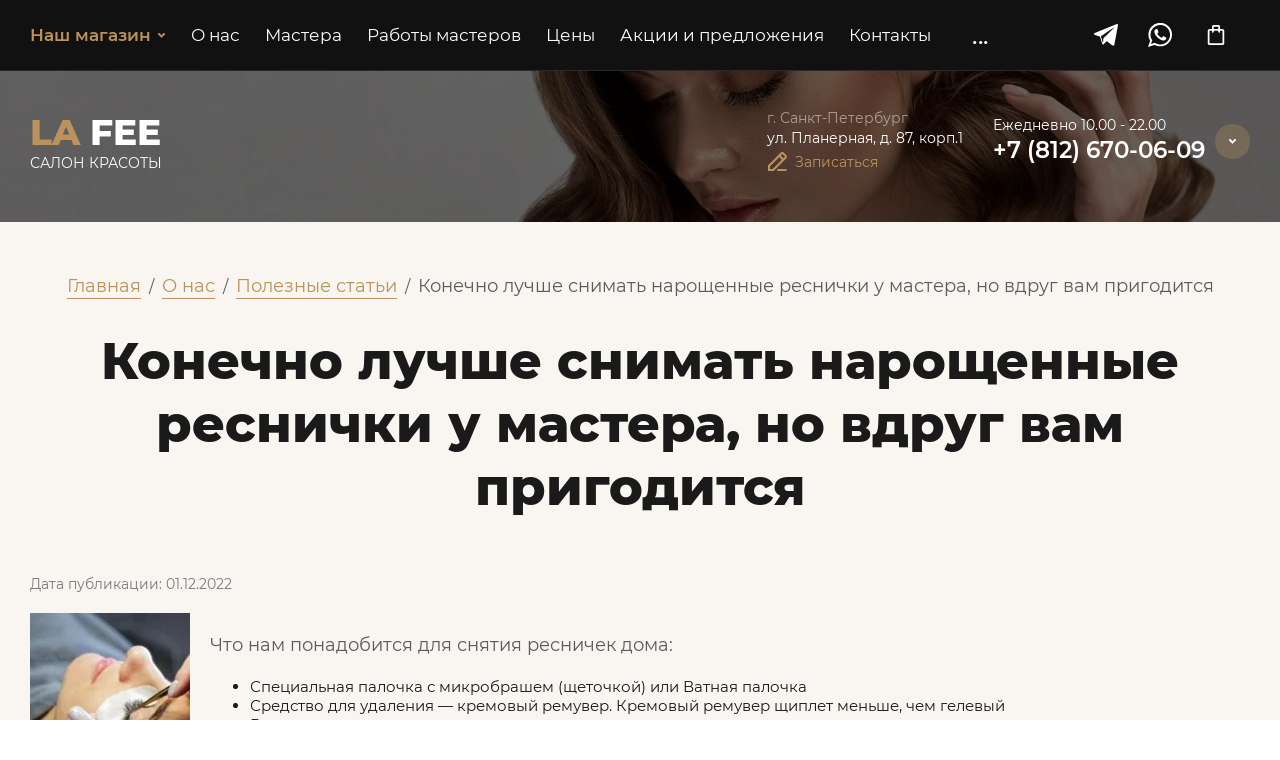

--- FILE ---
content_type: text/html; charset=utf-8
request_url: https://lafee-beauty.ru/news/post/konechno-luchshe-snimat-naroshchennye-resnichki-u-mastera-no-vdrug-vam-prigoditsya
body_size: 43038
content:
		
	
	




	<!DOCTYPE html>
<html lang='ru'>
<head>
<link rel="stylesheet" href="/t/v7396/images/mosaic/designs/design-ifksibvol-1620380850_styles.css">
<meta charset="utf-8">
<meta name="robots" content="all">
<title>Конечно лучше снимать нарощенные реснички у мастера, но вдруг вам пригодится</title>
<meta name="description" content="Конечно лучше снимать нарощенные реснички у мастера, но вдруг вам пригодится">
<meta name="keywords" content="Конечно лучше снимать нарощенные реснички у мастера, но вдруг вам пригодится">
<meta name="viewport" content="width=device-width, initial-scale=1">
<meta name="format-detection" content="telephone=no">


<script>
 var mapKeys = {
     google: "",
     yandex: ""
 };
 var mosaicDesignId = 3554106;
 var mosaicDesignPrefix = 'ifksibvol-1620380850';
 var mosaicTimeZone = 'Europe/Moscow';
</script>


<link rel="stylesheet" href="/g/s3/mosaic/css/ms_site_default.css">
<script src="/g/libs/jquery/1.10.2/jquery.min.js"></script>

 	<script src="/g/s3/mosaic/js/do/do.js?rnd=1769009251"></script>
	<link rel="stylesheet" href="/g/css/styles_articles_tpl.css">
	<link rel="stylesheet" href="/g/s3/mosaic/css/animate.css">
	<link rel="stylesheet" href="/t/v7396/images/mosaic/modules_patch.scss.css?rnd=1769009251">
	<script src="/g/s3/misc/form/1.2.0/s3.form.js"></script>


            <!-- 46b9544ffa2e5e73c3c971fe2ede35a5 -->
            <script src='/shared/s3/js/lang/ru.js'></script>
            <script src='/shared/s3/js/common.min.js'></script>
        <link rel='stylesheet' type='text/css' href='/shared/s3/css/calendar.css' /><link rel="stylesheet" href="/g/libs/lightgallery-proxy-to-hs/lightgallery.proxy.to.hs.min.css" media="all" async>
<script src="/g/libs/lightgallery-proxy-to-hs/lightgallery.proxy.to.hs.stub.min.js"></script>
<script src="/g/libs/lightgallery-proxy-to-hs/lightgallery.proxy.to.hs.js" async></script>

<!--s3_require-->
<link rel="stylesheet" href="/g/basestyle/1.0.1/articles2/articles2.css" type="text/css"/>
<link rel="stylesheet" href="/g/basestyle/1.0.1/user/user.css" type="text/css"/>
<link rel="stylesheet" href="/g/basestyle/1.0.1/articles2/articles2.blue.css" type="text/css"/>
<script type="text/javascript" src="/g/basestyle/1.0.1/articles2/articles2.js"></script>

<link rel="stylesheet" href="/t/images/mosaic/symbols/symbol-i4jqbef0u_styles.css" type="text/css"/>
<link rel="stylesheet" href="/t/images/mosaic/symbols/symbol-in36cfyiv_styles.css" type="text/css"/>
<link rel="stylesheet" href="/t/images/mosaic/symbols/symbol-i4wzqz52b_styles.css" type="text/css"/>
<link rel="stylesheet" href="/g/basestyle/1.0.1/user/user.blue.css" type="text/css"/>
<script type="text/javascript" src="/g/basestyle/1.0.1/user/user.js"></script>
<link rel="stylesheet" href="/t/images/mosaic/symbols/symbol-iu7mbzbu8_styles.css" type="text/css"/>
<link rel="stylesheet" href="/t/images/mosaic/symbols/symbol-i6oo6qd7q_styles.css" type="text/css"/>
<link rel="stylesheet" href="/t/images/mosaic/symbols/symbol-ioxojdvm1_styles.css" type="text/css"/>
<link rel="stylesheet" href="/t/images/mosaic/symbols/symbol-isfaboajx_styles.css" type="text/css"/>
<link rel="stylesheet" href="/t/images/mosaic/symbols/symbol-iiv32tdom_styles.css" type="text/css"/>
<!--/s3_require-->

<!--s3_goal-->
<script src="/g/s3/goal/1.0.0/s3.goal.js"></script>
<script>new s3.Goal({map:{"33108":{"goal_id":"33108","object_id":"2960908","event":"submit","system":"metrika","label":"985e5599e5701b57","code":"anketa"},"45108":{"goal_id":"45108","object_id":"39767906","event":"submit","system":"metrika","label":"361194a2b4d5f10c","code":"anketa"},"305708":{"goal_id":"305708","object_id":"31159906","event":"submit","system":"metrika","label":"a91ce6b0750da06a","code":"anketa"},"416507":{"goal_id":"416507","object_id":"39763106","event":"submit","system":"metrika","label":"0d6ab745aa80515d","code":"anketa"},"449707":{"goal_id":"449707","object_id":"31163906","event":"submit","system":"metrika","label":"8988ce9f264b8eda","code":"anketa"},"524907":{"goal_id":"524907","object_id":"31160306","event":"submit","system":"metrika","label":"36c2fad9fec07714","code":"anketa"},"553107":{"goal_id":"553107","object_id":"39764706","event":"submit","system":"metrika","label":"8b26868d8f8ca1ad","code":"anketa"},"635906":{"goal_id":"635906","object_id":"31161906","event":"submit","system":"metrika","label":"e61a70a1a46ce4d5","code":"anketa"}}, goals: [], ecommerce:[]});</script>
<!--/s3_goal-->


				
		
		
		
			<link rel="stylesheet" type="text/css" href="/g/shop2v2/default/css/theme.less.css">		
			<script type="text/javascript" src="/g/printme.js"></script>
		<script type="text/javascript" src="/g/shop2v2/default/js/tpl.js"></script>
		<script type="text/javascript" src="/g/shop2v2/default/js/baron.min.js"></script>
		
			<script type="text/javascript" src="/g/shop2v2/default/js/shop2.2.js"></script>
		
	<script type="text/javascript">shop2.init({"productRefs": null,"apiHash": {"getSearchMatches":"26c81ec5fd5ee0eecdeda1c427aaa6e9","getFolderCustomFields":"92beb9e4c084a0d1cbb0d76fa3d5f3c4","getProductListItem":"61a0b10bf7fdf66c9a4f71df42bad270","cartAddItem":"8b8555cc1c0fded473d86505df6e8fe1","cartRemoveItem":"260aeb1360a5de71f35711ab9909b950","cartUpdate":"7b51756a2e55fa7168b30665a854988a","cartRemoveCoupon":"8a0f1cdcd8a6b408e95de42fa9b344ee","cartAddCoupon":"82cdcb9043b8df8a869118ba641ccf65","deliveryCalc":"6da16a6fa4e3a2b43fcd16a40a702b6b","printOrder":"c7cd4eba0c222921f7709fd7a96a9a0e","cancelOrder":"991cbee44604621a0ae9a9fd1c2f5ee2","cancelOrderNotify":"54164a019ace2a5bba820b5537b29eb9","repeatOrder":"cc949f461c855c1cdbd326448c5a7065","paymentMethods":"ff98b5c9e2be6a8375583ef3366bc3e7","compare":"e53f68bb3fddbce832bb2365262c2c21","getPromoProducts":"f231b84255715e81bc0020db700aefa3"},"hash": null,"verId": 4497974,"mode": "view","step": "","uri": "/magazin","IMAGES_DIR": "/d/","my": {"site_variable":true,"gr_select_wrapper":true,"new_alias":"\u041d\u043e\u0432\u0438\u043d\u043a\u0430","special_alias":"\u0410\u043a\u0446\u0438\u044f","buy_alias":"\u0412 \u043a\u043e\u0440\u0437\u0438\u043d\u0443","buy_mod":true,"buy_kind":true,"on_shop2_btn":true,"show_sections":true,"lazy_load_subpages":true,"gr_amount_flag":true,"gr_collections_one_click":true,"gr_collections_params":false,"gr_collections_compare":true,"gr_collections_amount":true,"gr_collections_vendor":true,"gr_product_list_titles":true,"gr_product_list_title":true,"gr_product_list_price":true,"gr_product_list_amount":true,"gr_product_columns_class":true,"gr_images_size":true,"gr_images_view":true,"gr_images_lazy_load":true,"gr_sliders_autoplay":true,"gr_one_click_btn":"\u041a\u0443\u043f\u0438\u0442\u044c \u0432 1 \u043a\u043b\u0438\u043a","gr_amount_min_top":true,"gr_options_more_btn":"\u041f\u0430\u0440\u0430\u043c\u0435\u0442\u0440\u044b","gr_product_options_more_btn":"\u0412\u0441\u0435 \u043f\u0430\u0440\u0430\u043c\u0435\u0442\u0440\u044b","gr_product_nav_prev":"\u041f\u0440\u0435\u0434\u044b\u0434\u0443\u0449\u0438\u0439","gr_product_nav_next":"\u0421\u043b\u0435\u0434\u0443\u044e\u0449\u0438\u0439","gr_product_quick_view":true,"gr_product_item_wrap":true,"gr_product_list_main":true,"gr_thumbs_vendor":true,"gr_thumbs_one_click":true,"gr_cart_show_discount_sum":true,"gr_cart_titles":true,"gr_cart_auth_remodal":true,"gr_cart_coupon_remodal":true,"gr_cart_coupon_label":"\u041f\u0440\u043e\u043c\u043e\u043a\u043e\u0434:","gr_coupon_popup_btn":"\u041f\u0440\u0438\u043c\u0435\u043d\u0438\u0442\u044c \u043a\u0443\u043f\u043e\u043d","gr_cart_options_more_btn":"\u041f\u0430\u0440\u0430\u043c\u0435\u0442\u0440\u044b","gr_cart_registration_title":"\u041a\u0443\u043f\u0438\u0442\u044c \u0431\u0435\u0437 \u0440\u0435\u0433\u0438\u0441\u0442\u0440\u0430\u0446\u0438\u0438","gr_filter_remodal_btn":"\u0424\u0438\u043b\u044c\u0442\u0440","gr_filter_max_count":5,"gr_filter_remodal":true,"gr_filter_unwrap_sorting":false,"gr_filter_go_result":true,"gr_filter_color_btn":true,"gr_filter_placeholders":true,"gr_filter_range_slider":false,"gr_search_form_range_slider":false,"gr_sorting_popup":false,"gr_sorting_title":"\u0421\u043e\u0440\u0442\u0438\u0440\u043e\u0432\u0430\u0442\u044c","gr_sorting_default":"\u041f\u043e \u0443\u043c\u043e\u043b\u0447\u0430\u043d\u0438\u044e","gr_sorting_item_default":"\u041f\u043e \u0443\u043c\u043e\u043b\u0447\u0430\u043d\u0438\u044e","gr_sorting_by_price_desc":"\u0426\u0435\u043d\u0430 - \u0443\u0431\u044b\u0432\u0430\u043d\u0438\u0435","gr_sorting_by_price_asc":"\u0426\u0435\u043d\u0430 - \u0432\u043e\u0437\u0440\u0430\u0441\u0442\u0430\u043d\u0438\u0435","gr_sorting_by_name_desc":"\u041d\u0430\u0437\u0432\u0430\u043d\u0438\u0435 - \u042f-\u0410","gr_sorting_by_name_asc":"\u041d\u0430\u0437\u0432\u0430\u043d\u0438\u0435 - \u0410-\u042f","gr_orders_shop2_btn":true,"gr_responsive_tabs_2":true},"shop2_cart_order_payments": 5,"cf_margin_price_enabled": 0,"maps_yandex_key":"","maps_google_key":""});</script>
<style type="text/css">.product-item-thumb {width: 450px;}.product-item-thumb .product-image, .product-item-simple .product-image {height: 190px;width: 450px;}.product-item-thumb .product-amount .amount-title {width: 354px;}.product-item-thumb .product-price {width: 400px;}.shop2-product .product-side-l {width: 200px;}.shop2-product .product-image {height: 190px;width: 200px;}.shop2-product .product-thumbnails li {width: 56px;height: 56px;}</style>


			<link id="mosaic-theme-css" rel="stylesheet" href="/t/v7396/images/mosaic/themes/ifksibvol-1620380850_theme-itk5s7qb2.css">
	</head>
<body>
<div class='mosaic-wrap'>
<div class='root root--u-ifksibvol' id='ifksibvol_0'>
<div class='mosaic-popup mosaic-popup--u-i6v6d4c9x' id='i6v6d4c9x_0' data-do-popup='{"screen":{"wmshowpopup":false,"popupname":"","delay":0,"autoShow":"none"}}'>
<div class='mosaic-popup__inner-bg mosaic-popup__inner-bg--u-im0dg96f6' id='im0dg96f6_0'>
<div class='mosaic-popup__inner-data mosaic-popup__inner-data--u-ijdhws4j5' id='ijdhws4j5_0'>
<div class='div div--u-i6pewbsfg' id='i6pewbsfg_0'>
<div class='mosaic-form mosaic-form--u-ipokmmlkc' id='ipokmmlkc_0' data-do-form='{"screen":{"mode":"main","anketa_id":"31161706","initial_state":"{\"anketa_id\":\"31161706\",\"name\":\"\u041e\u0441\u0442\u0430\u0432\u0438\u0442\u044c \u0437\u0430\u044f\u0432\u043a\u0443\",\"submit_name\":\"\u041e\u0442\u043f\u0440\u0430\u0432\u0438\u0442\u044c\",\"success_note\":\"\u0421\u043f\u0430\u0441\u0438\u0431\u043e! \u0424\u043e\u0440\u043c\u0430 \u043e\u0442\u043f\u0440\u0430\u0432\u043b\u0435\u043d\u0430\",\"tag_id\":\"ipokmmlkc\",\"symbol_id\":0,\"change\":false,\"dictionaries\":{\"idh8iluwt\":{\"dictionary_id\":11941508,\"name\":\"\u0418\u043c\u044f:\",\"type_id\":1,\"required\":false,\"alias\":\"field_11941508\",\"note\":\"\",\"variants\":[],\"params_value\":\"\",\"validator\":\"\",\"change\":false},\"ixkx48t50\":{\"dictionary_id\":11941708,\"name\":\"\u0422\u0435\u043b\u0435\u0444\u043e\u043d:\",\"type_id\":\"15\",\"required\":true,\"alias\":\"phone\",\"note\":\"\",\"variants\":[],\"params_value\":\"\",\"validator\":\"__phone__\",\"change\":false},\"i6pg9766r\":{\"dictionary_id\":11941908,\"name\":\"\u0412\u0430\u0448\u0438 \u043a\u043e\u043c\u043c\u0435\u043d\u0442\u0430\u0440\u0438\u0438\",\"type_id\":2,\"required\":false,\"alias\":\"field_11941908\",\"note\":\"\",\"variants\":[],\"params_value\":\"\",\"validator\":\"\",\"change\":false},\"iihre1jxa\":{\"dictionary_id\":11942108,\"name\":\"\u0413\u0430\u043b\u043e\u0447\u043a\u0430\",\"type_id\":\"7\",\"required\":\"1\",\"alias\":\"field_11942108\",\"note\":\"\",\"variants\":[],\"params_value\":\"\",\"validator\":\"\",\"change\":false}}}","nativeStyle":false,"showTitleAfterSend":false,"disabledNativeStyleSelect":"1"}}'>
<form id="i84gq8rak_0" action="#" class="mosaic-form__form mosaic-form__form--u-i84gq8rak" data-s3-anketa-id="31161706"><div id="ixftqjwvh_0" class="mosaic-form__title mosaic-form__title--u-ixftqjwvh"><span class="text-block-wrap-div">Оставить заявку</span></div><div id="i622iuu0m_0" class="div div--u-i622iuu0m"><div id="idh8iluwt_0" data-type-field="text" data-field-position="0" class="mosaic-form__field mosaic-form__field--u-idh8iluwt" data-do-input='{"screen":{"type_id":1,"type_field":"text","required":false,"maxlength":100,"dictionary_id":11941508,"alias":"field_11941508"}}'><div id="ide75tvmc_0" class="mosaic-form__header mosaic-form__header--u-ide75tvmc"><span id="itekpk2ph_0" class="mosaic-form__name mosaic-form__name--u-itekpk2ph"><span class="text-block-wrap-div">Имя:</span></span><span id="i1qmk3lzc_0" class="mosaic-form__required mosaic-form__required--u-i1qmk3lzc is-removed"><span class="text-block-wrap-div">*
    </span></span></div><div id="iwo9d8qxy_0" class="mosaic-form__body mosaic-form__body--u-iwo9d8qxy"><div id="izfi8vhrg_0" class="mosaic-form__icon mosaic-form__icon--u-izfi8vhrg"><span id="ifvxgyqnr_0" class="svg_image svg_image--u-ifvxgyqnr"></span></div><input id="i935s5vd7_0" type="text" placeholder="Имя*" class="mosaic-form__text mosaic-form__text--u-i935s5vd7"></div><div id="it46s26o5_0" class="mosaic-form__note mosaic-form__note--u-it46s26o5 is-removed"></div><!--noindex--><div id="i2vkgfffa_0" class="mosaic-form__error mosaic-form__error--u-i2vkgfffa is-removed" data-nosnippet=""><span class="text-block-wrap-div">это поле обязательно для заполнения</span></div><!--/noindex--></div><div id="ixkx48t50_0" data-type-field="phone" data-field-position="1" class="mosaic-form__field mosaic-form__field--u-ixkx48t50" data-do-input_phone='{"screen":{"type_id":"15","required":true,"dictionary_id":11941708,"validator":"__phone__","alias":"phone"}}'><div id="i4pqex2hm_0" class="mosaic-form__header mosaic-form__header--u-i4pqex2hm"><span id="i0lqu2kl6_0" class="mosaic-form__name mosaic-form__name--u-i0lqu2kl6"><span class="text-block-wrap-div">Телефон:</span></span><span id="iabss6eoc_0" class="mosaic-form__required mosaic-form__required--u-iabss6eoc"><span class="text-block-wrap-div">*
    </span></span></div><div id="i39nhtx45_0" class="mosaic-form__body mosaic-form__body--u-i39nhtx45"><div id="iq2796q1o_0" class="mosaic-form__icon mosaic-form__icon--u-iq2796q1o"><span id="ij9ntwfb1_0" class="svg_image svg_image--u-ij9ntwfb1"></span></div><input id="iyofgo4ie_0" type="tel" placeholder="Телефон *" class="mosaic-form__text mosaic-form__text--u-iyofgo4ie"></div><div id="ioiogk1xc_0" class="mosaic-form__note mosaic-form__note--u-ioiogk1xc is-removed"></div><!--noindex--><div id="is1lc1r3h_0" class="mosaic-form__error mosaic-form__error--u-is1lc1r3h is-removed" data-nosnippet=""><span class="text-block-wrap-div">это поле обязательно для заполнения</span></div><!--/noindex--></div></div><div id="id9jprica_0" class="div div--u-id9jprica"><div id="i6pg9766r_0" data-type-field="textarea" data-field-position="2" class="mosaic-form__field mosaic-form__field--u-i6pg9766r" data-do-textarea='{"screen":{"type_id":2,"type_field":"textarea","required":false,"dictionary_id":11941908,"alias":"field_11941908"}}'><div id="ij469js9k_0" class="mosaic-form__header mosaic-form__header--u-ij469js9k"><span id="if3zq5ote_0" class="mosaic-form__name mosaic-form__name--u-if3zq5ote"><span class="text-block-wrap-div">Ваши комментарии</span></span><span id="ihkehjw5k_0" class="mosaic-form__required mosaic-form__required--u-ihkehjw5k is-removed"><span class="text-block-wrap-div">*
    </span></span></div><div id="iek9corcx_0" class="mosaic-form__body mosaic-form__body--u-iek9corcx"><div id="ig478rx28_0" class="mosaic-form__icon mosaic-form__icon--u-ig478rx28"><span id="imtgyhjoa_0" class="svg_image svg_image--u-imtgyhjoa"></span></div><textarea id="iad9sh7x3_0" placeholder="Ваши комментарии и доп. пожелания:" class="mosaic-form__textarea mosaic-form__textarea--u-iad9sh7x3"></textarea></div><div id="ib74msvd6_0" class="mosaic-form__note mosaic-form__note--u-ib74msvd6 is-removed"></div><!--noindex--><div id="ityodj3x1_0" class="mosaic-form__error mosaic-form__error--u-ityodj3x1 is-removed" data-nosnippet=""><span class="text-block-wrap-div">это поле обязательно для заполнения</span></div><!--/noindex--></div></div><div id="ih9buts3b_0" class="div div--u-ih9buts3b"><div id="iihre1jxa_0" data-type-field="checkbox" data-field-position="3" class="mosaic-form__field mosaic-form__field--u-iihre1jxa" data-do-checkbox='{"screen":{"type_id":"7","required":"1","dictionary_id":11942108,"alias":"field_11942108"}}'><div id="in0dnyucu_0" class="mosaic-form__header mosaic-form__header--u-in0dnyucu"><span id="ihf5hfcem_0" class="mosaic-form__name mosaic-form__name--u-ihf5hfcem"><span class="text-block-wrap-div">Галочка</span></span><span id="it3eyxwic_0" class="mosaic-form__required mosaic-form__required--u-it3eyxwic"><span class="text-block-wrap-div">*
    </span></span></div><label id="ij05mdpqo_0" class="mosaic-form__label mosaic-form__label--u-ij05mdpqo"><input id="i5gsfs4y9_0" type="checkbox" value="Я согласен (на) на обработку персональных данных" class="mosaic-form__checkbox mosaic-form__checkbox--u-i5gsfs4y9"><span id="i9hj9wrf1_0" class="mosaic-form__checkbox-icon mosaic-form__checkbox-icon--u-i9hj9wrf1"></span><span id="i427o0nv2_0" class="mosaic-form__value mosaic-form__value--u-i427o0nv2"><span class="text-block-wrap-div">Я согласен (на) на обработку <a data-url="/registraciya/agreement" href="/registraciya/agreement" target="_self">персональных данных</a></span></span></label><!--noindex--><div id="i7ckmqwa8_0" class="mosaic-form__error mosaic-form__error--u-i7ckmqwa8 is-removed" data-nosnippet=""><span class="text-block-wrap-div">это поле обязательно для заполнения</span></div><!--/noindex--><div id="i6t7qxuv2_0" class="mosaic-form__note mosaic-form__note--u-i6t7qxuv2 is-removed"></div></div></div><div id="iup3l5k7t_0" class="div div--u-iup3l5k7t"><button id="ip7ppezpw_0" class="mosaic-form__button mosaic-form__button--u-ip7ppezpw"><span id="i52pizadp_0" class="button__text button__text--u-i52pizadp"><span class="text-block-wrap-div">Отправить</span></span></button></div><div id="i3dkcftvz_0" class="div div--u-i3dkcftvz"><button id="izgei8kzu_0" class="mosaic-form__button mosaic-form__button--u-izgei8kzu"><span id="ixhogtgpq_0" class="button__text button__text--u-ixhogtgpq"><span class="text-block-wrap-div">Отправить</span></span></button></div><re-captcha data-captcha="recaptcha"
     data-name="captcha"
     data-sitekey="6LcNwrMcAAAAAOCVMf8ZlES6oZipbnEgI-K9C8ld"
     data-lang="ru"
     data-rsize="invisible"
     data-type="image"
     data-theme="light"></re-captcha></form><!--noindex--><div id="iq925yx30_0" class="mosaic-form__success mosaic-form__success--u-iq925yx30 is-removed" data-nosnippet=""><div id="ihw17hjs0_0" class="mosaic-form__success__text mosaic-form__success__text--u-ihw17hjs0"><span class="text-block-wrap-div">Спасибо! Форма отправлена</span></div></div><!--/noindex-->
</div>
</div>
<div class='mosaic-popup__close mosaic-popup__close--u-iuu3zz8ek' id='iuu3zz8ek_0'>
<span class='svg_image svg_image--u-izjhk76k4' id='izjhk76k4_0' data-do-svg_image='{"screen":{"stretch":"1"}}'>
<svg xmlns="http://www.w3.org/2000/svg" width="17" height="17" viewBox="0 0 17 17" data-prefix="i3v5t4fny"><path d="M9.877 8.5l6.839 6.836a.973.973 0 0 1-1.376 1.375L8.5 9.88l-6.839 6.836a.973.973 0 0 1-1.376-1.375L7.124 8.5.285 1.664A.973.973 0 0 1 1.661.288L8.5 7.129 15.339.293a.973.973 0 0 1 1.376 1.376z" fill-rule="evenodd" class="path-ivgj0b18g"/></svg>
</span>
</div>
</div>
</div>
</div>

<div data-do-animation='[{"medias":["screen"],"event":"none","animation":{"name":"none","duration":1,"delay":0,"infinite":false,"loop":false}}]' class='section section--u-i4jqbef0u' id='i4jqbef0u_0' data-do-section='{"screen":{"scroll":false,"smooth":true}}'>
<div class='container container--u-irofjue6n' id='irofjue6n_0'>
<div class='div div--u-ivxefxcp4' id='ivxefxcp4_0'>
<div class='dropdown dropdown--u-i269dsrue' id='i269dsrue_0' data-do-dropdown='{"screen":{"event":"hover","effect":"fade","duration":"200","direction":"down","horizontalAlignment":"left","verticalAlignment":"top"}}'>
<div class='dropdown__wrapper dropdown__wrapper--u-iqxyqcsoq' id='iqxyqcsoq_0'>
<button type='button' aria-haspopup='true' aria-expanded='false' class='dropdown__button dropdown__button--u-ioqxnwrjo' id='ioqxnwrjo_0'>
<span class='text text--u-i664xmad3' id='i664xmad3_0'>
<span class='text-block-wrap-div' >Наш магазин</span>
</span>
<span class='svg_image svg_image--u-imwmod2mv' id='imwmod2mv_0' data-do-svg_image='{"screen":{"stretch":false}}'>
<svg xmlns="http://www.w3.org/2000/svg" width="7" height="5" viewBox="0 0 7 5" data-prefix="ijo7d4qj5"><path d="M0 .971a.982.982 0 0 0 .279.689L3.5 5l3.222-3.34a.993.993 0 0 0 0-1.373.924.924 0 0 0-1.334 0L3.5 2.263 1.607.282a.923.923 0 0 0-1.333 0A.981.981 0 0 0 0 .971z" fill-rule="evenodd" class="path-il2o4yyoq"/></svg>
</span>
</button>
<div class='dropdown__content-wrapper dropdown__content-wrapper--u-i3a61c1rt' id='i3a61c1rt_0'>
<div class='dropdown__content dropdown__content--u-in4lsyno1' id='in4lsyno1_0'>
<div class='mosaic-shop2-folders mosaic-shop2-folders--u-iqig9sf83' id='iqig9sf83_0' data-do-shop2_folders='{"screen":{"toLevel":0,"view":"vertical","type":"popup","column":3,"build":"vertical","direction":"right","cancelForward":false,"firstClickOpen":false,"delayIn":200,"delayOut":200,"icon":true,"more":false,"dropdown":false,"openedLevels":1}}'>

        <ul class="mosaic-shop2-folders__list"></li></ul>
</div>
</div>
</div>
</div>
</div>
<div class='hor-menu hor-menu--u-i33j0wzyw' id='i33j0wzyw_0' data-do-menu_horizontal='{"screen":{"mode":"Popup","cancelForward":false,"more":true,"toLevel":0,"firstClickOpen":false,"delayIn":200,"delayOut":200}}'>
<ul class='hor-menu__list hor-menu__list--u-ik4wcai8j' id='ik4wcai8j_0'>
    <li class='hor-menu__item hor-menu__item--u-i4g8v5syo is-current' id='i4g8v5syo_0'>
<a   href='/o-nas' class='hor-menu__link hor-menu__link--u-iez6xg50x' id='iez6xg50x_0'>
<span class='hor-menu__text hor-menu__text--u-ivb6zwvso' id='ivb6zwvso_0'>
<span class='text-block-wrap-div' >О нас</span>
</span>
<span class='hor-menu__icon hor-menu__icon--u-i547n2gy4' id='i547n2gy4_0'></span>
</a>


                <ul class='hor-menu__sub_list hor-menu__sub_list--u-iz96di5ne' id='iz96di5ne_0'>
    <li class='hor-menu__sub_item hor-menu__sub_item--u-i0naygojr ' id='i0naygojr_0'>
<a   href='/voprosy-i-otvety' class='hor-menu__sub_link hor-menu__sub_link--u-i8rjsveos' id='i8rjsveos_0'>
<span class='hor-menu__sub_text hor-menu__sub_text--u-ijn8z2yeb' id='ijn8z2yeb_0'>
<span class='text-block-wrap-div' >Вопросы и ответы</span>
</span>
</a>

                </li>
            <li class='hor-menu__sub_item hor-menu__sub_item--u-i0naygojr ' id='i0naygojr_1'>
<a   href='/otzyvy-o-nas' class='hor-menu__sub_link hor-menu__sub_link--u-i8rjsveos' id='i8rjsveos_1'>
<span class='hor-menu__sub_text hor-menu__sub_text--u-ijn8z2yeb' id='ijn8z2yeb_1'>
<span class='text-block-wrap-div' >Отзывы о нас</span>
</span>
</a>

                </li>
            <li class='hor-menu__sub_item hor-menu__sub_item--u-i0naygojr is-current' id='i0naygojr_2'>
<a   href='/news' class='hor-menu__sub_link hor-menu__sub_link--u-i8rjsveos' id='i8rjsveos_2'>
<span class='hor-menu__sub_text hor-menu__sub_text--u-ijn8z2yeb' id='ijn8z2yeb_2'>
<span class='text-block-wrap-div' >Полезные статьи</span>
</span>
</a>

                </li>
                    </ul></li>
            <li class='hor-menu__item hor-menu__item--u-i4g8v5syo ' id='i4g8v5syo_1'>
<a   href='/mastera' class='hor-menu__link hor-menu__link--u-iez6xg50x' id='iez6xg50x_1'>
<span class='hor-menu__text hor-menu__text--u-ivb6zwvso' id='ivb6zwvso_1'>
<span class='text-block-wrap-div' >Мастера</span>
</span>
</a>


                </li>
            <li class='hor-menu__item hor-menu__item--u-i4g8v5syo ' id='i4g8v5syo_2'>
<a   href='/raboty-masterov' class='hor-menu__link hor-menu__link--u-iez6xg50x' id='iez6xg50x_2'>
<span class='hor-menu__text hor-menu__text--u-ivb6zwvso' id='ivb6zwvso_2'>
<span class='text-block-wrap-div' >Работы мастеров</span>
</span>
</a>


                </li>
            <li class='hor-menu__item hor-menu__item--u-i4g8v5syo ' id='i4g8v5syo_3'>
<a   href='/ceny' class='hor-menu__link hor-menu__link--u-iez6xg50x' id='iez6xg50x_3'>
<span class='hor-menu__text hor-menu__text--u-ivb6zwvso' id='ivb6zwvso_3'>
<span class='text-block-wrap-div' >Цены</span>
</span>
<span class='hor-menu__icon hor-menu__icon--u-i547n2gy4' id='i547n2gy4_1'></span>
</a>


                <ul class='hor-menu__sub_list hor-menu__sub_list--u-iz96di5ne' id='iz96di5ne_1'>
    <li class='hor-menu__sub_item hor-menu__sub_item--u-i0naygojr ' id='i0naygojr_3'>
<a   href='/narashchivanie-resnic' class='hor-menu__sub_link hor-menu__sub_link--u-i8rjsveos' id='i8rjsveos_3'>
<span class='hor-menu__sub_text hor-menu__sub_text--u-ijn8z2yeb' id='ijn8z2yeb_3'>
<span class='text-block-wrap-div' >Наращивание ресниц</span>
</span>
</a>

                </li>
            <li class='hor-menu__sub_item hor-menu__sub_item--u-i0naygojr ' id='i0naygojr_4'>
<a   href='/brovi' class='hor-menu__sub_link hor-menu__sub_link--u-i8rjsveos' id='i8rjsveos_4'>
<span class='hor-menu__sub_text hor-menu__sub_text--u-ijn8z2yeb' id='ijn8z2yeb_4'>
<span class='text-block-wrap-div' >Брови</span>
</span>
</a>

                </li>
            <li class='hor-menu__sub_item hor-menu__sub_item--u-i0naygojr ' id='i0naygojr_5'>
<a   href='/manikyur' class='hor-menu__sub_link hor-menu__sub_link--u-i8rjsveos' id='i8rjsveos_5'>
<span class='hor-menu__sub_text hor-menu__sub_text--u-ijn8z2yeb' id='ijn8z2yeb_5'>
<span class='text-block-wrap-div' >Маникюр</span>
</span>
</a>

                </li>
                    </ul></li>
            <li class='hor-menu__item hor-menu__item--u-i4g8v5syo ' id='i4g8v5syo_4'>
<a   href='/akcii-i-predlozheniya' class='hor-menu__link hor-menu__link--u-iez6xg50x' id='iez6xg50x_4'>
<span class='hor-menu__text hor-menu__text--u-ivb6zwvso' id='ivb6zwvso_4'>
<span class='text-block-wrap-div' >Акции и предложения</span>
</span>
</a>


                </li>
            <li class='hor-menu__item hor-menu__item--u-i4g8v5syo ' id='i4g8v5syo_5'>
<a   href='/kontakty' class='hor-menu__link hor-menu__link--u-iez6xg50x' id='iez6xg50x_5'>
<span class='hor-menu__text hor-menu__text--u-ivb6zwvso' id='ivb6zwvso_5'>
<span class='text-block-wrap-div' >Контакты</span>
</span>
</a>


                </li>
            <li class='hor-menu__item hor-menu__item--u-i4g8v5syo ' id='i4g8v5syo_6'>
<a   href='/users' class='hor-menu__link hor-menu__link--u-iez6xg50x' id='iez6xg50x_6'>
<span class='hor-menu__text hor-menu__text--u-ivb6zwvso' id='ivb6zwvso_6'>
<span class='text-block-wrap-div' >Пользователи</span>
</span>
</a>


</li></ul>
<ul class='hor-menu__more_list hor-menu__more_list--u-i24z3cbhh' id='i24z3cbhh_0'>
<li class='hor-menu__item hor-menu__item--u-il40u0jg1' id='il40u0jg1_0'>
<a href='#' class='hor-menu__more_link hor-menu__more_link--u-if8putda9' id='if8putda9_0'>
<span class='hor-menu__text hor-menu__text--u-ic7r5ctqq' id='ic7r5ctqq_0'>
<span class='text-block-wrap-div' >...</span>
</span>
</a>
<ul class='hor-menu__sub_list hor-menu__sub_list--u-izgdpbrjv' id='izgdpbrjv_0'>
</ul>
</li>
</ul>
</div>
</div>
<div class='div div--u-iuiz2m40s' id='iuiz2m40s_0'>
<div class='list list--u-i3frcr84a' id='i3frcr84a_0'>
<div class='list__item list__item--u-im7ko6biw' id='im7ko6biw_0'>
<a target='_blank' href='https://t.me/lafeebeauty' class='link-universal link-universal--u-ir8wg9j6x' id='ir8wg9j6x_0' data-do-link_universal='{"screen":{"type":"link","popup":"none","eventName":"none","eventElement":"self","eventAction":"","selectedTag":"","linkType":"link","blank":true}}'>
<div class='imageFit imageFit--u-igmkikuzh' id='igmkikuzh_0' data-do-image='{"screen":{"objectFit":"contain","lockRatio":true}}'>
<img data-origin-src='/thumb/2/ZI80L9_l1UyVyTumuWmwIA/r/d/1telegram.svg' data-size='0x0' src='/thumb/2/sb-oSYhkcQELnD8CuERw5Q/640r480/d/1telegram.svg' alt='1Telegram' title='' class='imageFit__img imageFit__img--u-i4mnvxnkb' id='i4mnvxnkb_0' />
<div class='imageFit__overlay imageFit__overlay--u-i6zlvgnqq' id='i6zlvgnqq_0'></div>
<div class='imageFit__zoom imageFit__zoom--u-iiwb1xx73' id='iiwb1xx73_0'>
<span class='svg_image svg_image--u-irh3xi070' id='irh3xi070_0' data-do-svg_image='{"screen":{"stretch":true}}'>

</span>
</div>
</div>
</a>
</div>
<div class='list__item list__item--u-im7ko6biw' id='im7ko6biw_1'>
<a target='_blank' href='https://wa.me/79110811838' class='link-universal link-universal--u-ir8wg9j6x' id='ir8wg9j6x_1' data-do-link_universal='{"screen":{"type":"link","popup":"none","eventName":"none","eventElement":"self","eventAction":"","selectedTag":"","linkType":"link","blank":true}}'>
<div class='imageFit imageFit--u-igmkikuzh' id='igmkikuzh_1' data-do-image='{"screen":{"objectFit":"contain","lockRatio":true}}'>
<img data-origin-src='/thumb/2/9Ok8QRpMEYkkHsF9vkhZpA/r/d/1whatsapp.svg' data-size='0x0' src='/thumb/2/LwpeFdt6_Y8BeMbtvgHrKg/640r480/d/1whatsapp.svg' alt='1WhatsApp' title='' class='imageFit__img imageFit__img--u-i4mnvxnkb' id='i4mnvxnkb_1' />
<div class='imageFit__overlay imageFit__overlay--u-i6zlvgnqq' id='i6zlvgnqq_1'></div>
<div class='imageFit__zoom imageFit__zoom--u-iiwb1xx73' id='iiwb1xx73_1'>
<span class='svg_image svg_image--u-irh3xi070' id='irh3xi070_1' data-do-svg_image='{"screen":{"stretch":true}}'>

</span>
</div>
</div>
</a>
</div>
</div>
<div role='button' class='link-universal link-universal--u-if8qkz5i9' id='if8qkz5i9_0' data-do-link_universal='{"screen":{"type":"button","popup":"","eventName":"none","eventElement":"self","eventAction":"","selectedTag":"","linkType":"link","blank":false,"sidepanel":true},"(max-width: 991px)":{"type":"button","eventName":"none","popup":"none"}}'>
<span class='svg_image svg_image--u-iyzsk8avy' id='iyzsk8avy_0' data-do-svg_image='{"screen":{"stretch":false},"(max-width: 991px)":{"stretch":true}}'>
<svg xmlns="http://www.w3.org/2000/svg" width="21" height="16" viewBox="0 0 21 16" data-prefix="ik8yb935s"><path d="M20.109 8.989H.867a1.008 1.008 0 0 1 0-2h19.242a1.008 1.008 0 0 1 0 2zm0-7H.867a1.008 1.008 0 0 1 0-2h19.242a1.008 1.008 0 0 1 0 1.999zm-19.242 12h19.242a1.008 1.008 0 0 1 0 2H.867a1.008 1.008 0 0 1 0-2z" fill-rule="evenodd" class="path-ixcbafqzo"/></svg>
</span>
</div>
<div role='button' class='link-universal link-universal--u-iyztft4rq' id='iyztft4rq_0' data-do-link_universal='{"screen":{"type":"button","popup":"ioxojdvm1_0","sidepanel":false,"eventName":"none","eventElement":"self","eventAction":"","selectedTag":"","linkType":"link","blank":false}}'>
<span class='svg_image svg_image--u-ifpr2j2d1' id='ifpr2j2d1_0' data-do-svg_image='{"screen":{"stretch":true}}'>
<svg xmlns="http://www.w3.org/2000/svg" width="21" height="21" viewBox="0 0 21 21" data-prefix="ipmztyi0e"><path d="M4.76 14.936a7.836 7.836 0 1 1 3.034.611 7.769 7.769 0 0 1-3.034-.611zM1.724 7.774A6.071 6.071 0 1 0 7.795 1.72a6.069 6.069 0 0 0-6.071 6.054zM19.254 21L21 19.252l-6.374-6.334-1.746 1.747z" fill-rule="evenodd" class="path-i31n8j0iw"/></svg>
</span>
<div class='text text--u-i8p81kwzz' id='i8p81kwzz_0'>
<span class='text-block-wrap-div' >Поиск</span>
</div>
<div class='div div--u-i9x76jly1' id='i9x76jly1_0'>
<div class='text text--u-ihnryc5uc' id='ihnryc5uc_0'>
<span class='text-block-wrap-div' >Поиск</span>
</div>
<div class='div div--u-ikwa8dek9' id='ikwa8dek9_0'></div>
</div>
</div>
<div role='button' class='link-universal link-universal--u-i8pkgvu59' id='i8pkgvu59_0' data-do-link_universal='{"screen":{"type":"button","popup":"isfaboajx_0","sidepanel":false,"eventName":"none","eventElement":"self","eventAction":"","selectedTag":"","linkType":"link","blank":false}}'>
<span class='svg_image svg_image--u-it0a5vym6' id='it0a5vym6_0' data-do-svg_image='{"screen":{"stretch":true}}'>
<svg xmlns="http://www.w3.org/2000/svg" width="17" height="23" viewBox="0 0 17 23" data-prefix="imjsnvrmj"><path d="M8.581 10.684c-2.608 0-4.729-2.4-4.729-5.348S5.973-.013 8.581-.013s4.73 2.4 4.73 5.349-2.121 5.348-4.73 5.348zm0-8.709c-1.52 0-2.758 1.508-2.758 3.361s1.238 3.36 2.758 3.36 2.759-1.507 2.759-3.36-1.238-3.361-2.759-3.361zM15.709 23H1.289a.989.989 0 0 1-.983-.925l-.318-4.694a4.719 4.719 0 0 1 2.9-4.349 16.523 16.523 0 0 1 11.205 0 4.7 4.7 0 0 1 2.911 4.355l-.315 4.689a.989.989 0 0 1-.984.927zm-13.5-1.988h12.578l.253-3.764a2.72 2.72 0 0 0-1.616-2.35 14.6 14.6 0 0 0-9.859 0 2.739 2.739 0 0 0-1.611 2.348l.255 3.764z" fill-rule="evenodd" class="path-ib0wky1h4"/></svg>
</span>
<div class='text text--u-iu0rdhnk8' id='iu0rdhnk8_0'>
<span class='text-block-wrap-div' >Войти</span>
</div>
<div class='div div--u-ivfi0p7f7' id='ivfi0p7f7_0'>
<div class='text text--u-itrmgsjw7' id='itrmgsjw7_0'>
<span class='text-block-wrap-div' >Кабинет</span>
</div>
<div class='div div--u-iu8uiyyrb' id='iu8uiyyrb_0'></div>
</div>
</div>
<div class='mosaic-shop2-cart-preview mosaic-shop2-cart-preview--u-ifbnias8x' id='ifbnias8x_0' data-do-shop2_cart_preview='{"screen":{"type":"popup","mode":"notEmpty","popup":"iiv32tdom_0","currency":"text"}}'>
<a id="ih90g9078_0" href="/magazin/cart" class="mosaic-shop2-cart-preview__link mosaic-shop2-cart-preview__link--u-ih90g9078 mosaic-shop2-cart-preview__link--empty"><span id="icromq5w7_0" class="svg_image svg_image--u-icromq5w7"><svg xmlns="http://www.w3.org/2000/svg" width="19" height="23" viewBox="0 0 19 23" data-prefix="i0409zelw"><path d="M16.964 23H2.046a1.985 1.985 0 0 1-2.037-1.924V6.651a1.985 1.985 0 0 1 2.037-1.924h2.747V1.921A1.986 1.986 0 0 1 6.831 0h5.347a1.985 1.985 0 0 1 2.037 1.924V4.73h2.749A1.985 1.985 0 0 1 19 6.651v14.425A1.985 1.985 0 0 1 16.964 23zM12.178 1.921H6.831v2.806h5.347V1.921zm2.037 4.73v1.281a1.02 1.02 0 0 1-2.037 0V6.651H6.831v1.281a1.021 1.021 0 0 1-2.038 0V6.651H2.046v14.425h14.916V6.651h-2.749zm2.749 14.425z" fill-rule="evenodd" class="path-inoqmhkay"></path></svg></span><span id="i2crqjs9j_0" class="svg_image svg_image--u-i2crqjs9j"><svg xmlns="http://www.w3.org/2000/svg" width="19" height="23" viewBox="0 0 19 23" data-prefix="isas5xn9c"><path d="M16.964 23H2.046a1.985 1.985 0 0 1-2.037-1.924V6.651a1.985 1.985 0 0 1 2.037-1.924h2.747V1.921A1.986 1.986 0 0 1 6.831 0h5.347a1.985 1.985 0 0 1 2.037 1.924V4.73h2.749A1.985 1.985 0 0 1 19 6.651v14.425A1.985 1.985 0 0 1 16.964 23zM12.178 1.921H6.831v2.806h5.347V1.921zm2.037 4.73v1.281a1.02 1.02 0 0 1-2.037 0V6.651H6.831v1.281a1.021 1.021 0 0 1-2.038 0V6.651H2.046v14.425h14.916V6.651h-2.749zm2.749 14.425z" fill-rule="evenodd" class="path-irwflbjbq"></path></svg></span><div id="ihv8bgyav_0" class="text text--u-ihv8bgyav"><span class="text-block-wrap-div">Корзина</span></div><div id="id4no4x5k_0" class="div div--u-id4no4x5k"><div id="i0c5wjc0r_0" class="text text--u-i0c5wjc0r"><span class="text-block-wrap-div">Корзина</span></div><div id="i522fcpei_0" class="div div--u-i522fcpei"></div></div><div id="iy5kuo9dz_0" class="mosaic-shop2-cart-preview__total mosaic-shop2-cart-preview__total--u-iy5kuo9dz"><div id="ih62qj3wa_0" class="mosaic-shop2-cart-preview__total-heading mosaic-shop2-cart-preview__total-heading--u-ih62qj3wa"><span class="text-block-wrap-div">Товаров:</span></div><div id="iw7qzzjaz_0" class="mosaic-shop2-cart-preview__total-count mosaic-shop2-cart-preview__total-count--u-iw7qzzjaz">0</div></div><div id="i80ejaaw1_0" class="div div--u-i80ejaaw1"><div id="isxcb0uig_0" class="text text--u-isxcb0uig"><span class="text-block-wrap-div">Корзина</span></div><div id="i5kgvucqb_0" class="div div--u-i5kgvucqb"></div><div id="io5vkdi9m_0" class="mosaic-shop2-cart-preview__sum mosaic-shop2-cart-preview__sum--u-io5vkdi9m"><div id="iapj8p3d8_0" class="mosaic-shop2-cart-preview__sum-heading mosaic-shop2-cart-preview__sum-heading--u-iapj8p3d8"><span class="text-block-wrap-div">На сумму:</span></div><div id="igj6sbgjw_0" class="mosaic-shop2-cart-preview__sum-price mosaic-shop2-cart-preview__sum-price--u-igj6sbgjw">0</div><div id="iud4gmwxs_0" class="mosaic-shop2-cart-preview__sum-currency mosaic-shop2-cart-preview__sum-currency--u-iud4gmwxs">р.</div></div></div></a>
</div>
</div>
</div>
</div>
<div class='div div--u-in36cfyiv' id='in36cfyiv_0'>
<div class='text text--u-iedj0ovzk' id='iedj0ovzk_0'>
<span class='text-block-wrap-div' >Primary</span>
</div>
<div class='text text--u-i5web7bf3' id='i5web7bf3_0'>
<span class='text-block-wrap-div' >OnPrimary</span>
</div>
<div class='text text--u-ivwe0nq1o' id='ivwe0nq1o_0'>
<span class='text-block-wrap-div' >Accent</span>
</div>
<div class='text text--u-ixnsa3fh6' id='ixnsa3fh6_0'>
<span class='text-block-wrap-div' >OnAccent</span>
</div>
<div class='text text--u-iptfchgun' id='iptfchgun_0'>
<span class='text-block-wrap-div' >Bg</span>
</div>
<div class='text text--u-i2ja72naf' id='i2ja72naf_0'>
<span class='text-block-wrap-div' >OnBg</span>
</div>
<div class='text text--u-iwlvmywcp' id='iwlvmywcp_0'>
<span class='text-block-wrap-div' >OnBgSec</span>
</div>
<div class='text text--u-imab02ktk' id='imab02ktk_0'>
<span class='text-block-wrap-div' >OnBgLink</span>
</div>
<div class='text text--u-i3wv0he57' id='i3wv0he57_0'>
<span class='text-block-wrap-div' >InputBg</span>
</div>
<div class='text text--u-ivep3tnlj' id='ivep3tnlj_0'>
<span class='text-block-wrap-div' >InputBorder</span>
</div>
<div class='text text--u-ipunzwr42' id='ipunzwr42_0'>
<span class='text-block-wrap-div' >SiteDelimetr</span>
</div>
</div><div class='mosaic-s3-include mosaic-s3-include--u-i3jtgtn5e' id='i3jtgtn5e_0'>
<!-- styles -->

<link rel="stylesheet" href="/g/libs/jquery-popover/0.0.5/jquery.popover.css">

<!--<link rel="stylesheet" href="/g/templates/shop2/2.140.2/default/theme0/colors.css">-->
<link rel="stylesheet" href="/g/templates/shop2/2.140.2/default/css/colors.css">

<link rel="stylesheet" href="/g/templates/shop2/2.140.2/default/css/theme.scss.css">

<!-- styles -->

<!-- fonts -->
<link rel="stylesheet" href="/g/templates/shop2/2.140.2/default/fonts/style.css">
<!-- fonts -->

	

	
		<script>
			shop2.facets.search.wrapper = "";
		</script>
	
	
			
			<style>
				.quick-view-trigger {display: none !important;}
			</style>
		
	
	
	
<style>.gr_block_hide_class {display: none !important;}.card-page .kinds-block .kinds_slider .gr-amount-flag,.product-list.thumbs .product-item .gr-amount-flag,.product-list.list .product-item .gr-amount-flag,.product-list.simple .product-item .gr-amount-flag {display: none !important;}.card-page .kinds-block .kinds_slider .tpl-rating-block,.product-list .product-item .tpl-stars{display: none !important;}.card-page .kinds-block .kinds_slider .shop2-product-article,.product-list .product-item .product-article{display: none !important;}.card-page .kinds-block .kinds_slider .gr-product-anonce,.product-list .product-item .gr-product-anonce{display: none !important;}.card-page .kinds-block .kinds_slider .kind-price,.product-list.simple .product-item .product-price,.product-list.thumbs .product-item .product-price{padding-bottom: 0 !important;}.product-list.list .product-item .buy-one-click {margin-top: 0;}@media all and (min-width: 1024px) {.product-list.list .product-item .product-additional__top {width: 180px;}.product-list.list .product-item .product-additional__bottom {width: calc(100% - 180px);}.product-list.list .product-item .buy-one-click {margin-left: 0;}.product-list.list .product-item .product-compare {margin-left: 0;}}.card-page .kinds-block .kinds_slider .shop-product-btn,.card-product-preview .kind-item .kind-item-add__right,.recent-block .recent-item__bottom-right,.product-list .product-item .shop-product-btn{display: none !important;}.card-page .kinds-block .kinds_slider .product-amount,.product-list .product-item .product-amount {display: none !important;}.product-list-titles__item:nth-child(3) {opacity: 0;}.card-page .kinds-block .kinds_slider .buy-one-click,.product-list .product-item .buy-one-click{display: none !important;}.product-quick-view .shop2-product .gr-product-options .gr-options-container .option-item,.card-page .gr-product-options .gr-options-container .option-item {display: block;}</style>
<div class="hide">
	<svg xmlns="http://www.w3.org/2000/svg" xmlns:xlink="http://www.w3.org/1999/xlink"><symbol viewBox="0 0 30 30" id="icon_site_arr_bottom" xmlns="http://www.w3.org/2000/svg"><path fill-rule="evenodd" clip-rule="evenodd" d="M16 20.586l5.293-5.293a1 1 0 011.414 1.414l-7 7a1 1 0 01-1.414 0l-7-7a1 1 0 111.414-1.414L14 20.586V7a1 1 0 112 0v13.586z"/></symbol><symbol viewBox="0 0 20 20" id="icon_site_arr_bottom_small" xmlns="http://www.w3.org/2000/svg"><path fill-rule="evenodd" clip-rule="evenodd" d="M11 13.586V4a1 1 0 10-2 0v9.586l-2.293-2.293a1 1 0 00-1.414 1.414l4 4a1 1 0 001.414 0l4-4a1 1 0 00-1.414-1.414L11 13.586z"/></symbol><symbol viewBox="0 0 30 30" id="icon_site_arr_left" xmlns="http://www.w3.org/2000/svg"><path fill-rule="evenodd" clip-rule="evenodd" d="M10.414 14H24a1 1 0 110 2H10.414l5.293 5.293a1 1 0 01-1.414 1.414l-7-7a1 1 0 010-1.414l7-7a1 1 0 111.414 1.414L10.414 14z"/></symbol><symbol viewBox="0 0 20 20" id="icon_site_arr_left__small" xmlns="http://www.w3.org/2000/svg"><path fill-rule="evenodd" clip-rule="evenodd" d="M6.414 9H16a1 1 0 110 2H6.414l2.293 2.293a1 1 0 11-1.414 1.414l-4-4a1 1 0 010-1.414l4-4a1 1 0 011.414 1.414L6.414 9z"/></symbol><symbol viewBox="0 0 30 30" id="icon_site_arr_right" xmlns="http://www.w3.org/2000/svg"><path fill-rule="evenodd" clip-rule="evenodd" d="M19.586 14l-5.293-5.293a1 1 0 011.414-1.414l7 7a1 1 0 010 1.414l-7 7a1 1 0 01-1.414-1.414L19.586 16H6a1 1 0 110-2h13.586z"/></symbol><symbol viewBox="0 0 20 20" id="icon_site_arr_right_small" xmlns="http://www.w3.org/2000/svg"><path fill-rule="evenodd" clip-rule="evenodd" d="M13.586 11H4a1 1 0 110-2h9.586l-2.293-2.293a1 1 0 011.414-1.414l4 4a1 1 0 010 1.414l-4 4a1 1 0 01-1.414-1.414L13.586 11z"/></symbol><symbol viewBox="0 0 30 30" id="icon_site_arr_top" xmlns="http://www.w3.org/2000/svg"><path fill-rule="evenodd" clip-rule="evenodd" d="M16 9.414V23a1 1 0 11-2 0V9.414l-5.293 5.293a1 1 0 01-1.414-1.414l7-7a1 1 0 011.414 0l7 7a1 1 0 01-1.414 1.414L16 9.414z"/></symbol><symbol viewBox="0 0 20 20" id="icon_site_arr_top_small" xmlns="http://www.w3.org/2000/svg"><path fill-rule="evenodd" clip-rule="evenodd" d="M11 6.414V16a1 1 0 11-2 0V6.414L6.707 8.707a1 1 0 01-1.414-1.414l4-4a1 1 0 011.414 0l4 4a1 1 0 01-1.414 1.414L11 6.414z"/></symbol><symbol viewBox="0 0 30 30" id="icon_site_bottom" xmlns="http://www.w3.org/2000/svg"><path fill-rule="evenodd" clip-rule="evenodd" d="M23.293 10.293a1 1 0 111.414 1.414l-9 9a1 1 0 01-1.414 0l-9-9a1 1 0 111.414-1.414L15 18.586l8.293-8.293z"/></symbol><symbol viewBox="0 0 20 20" id="icon_site_bottom_mini" xmlns="http://www.w3.org/2000/svg"><path fill-rule="evenodd" clip-rule="evenodd" d="M9.293 12.707l-3-3a1 1 0 011.414-1.414L10 10.586l2.293-2.293a1 1 0 111.414 1.414l-3 3a.997.997 0 01-1.414 0z"/></symbol><symbol viewBox="0 0 20 20" id="icon_site_bottom_small" xmlns="http://www.w3.org/2000/svg"><path fill-rule="evenodd" clip-rule="evenodd" d="M15.293 6.293a1 1 0 111.414 1.414l-6 6a1 1 0 01-1.414 0l-6-6a1 1 0 011.414-1.414L10 11.586l5.293-5.293z"/></symbol><symbol viewBox="0 0 30 30" id="icon_site_burger" xmlns="http://www.w3.org/2000/svg"><path fill-rule="evenodd" clip-rule="evenodd" d="M25 14a1 1 0 110 2H5a1 1 0 110-2h20zm0-7a1 1 0 110 2H5a1 1 0 010-2h20zM5 23a1 1 0 110-2h20a1 1 0 110 2H5z"/></symbol><symbol viewBox="0 0 20 20" id="icon_site_burger_small" xmlns="http://www.w3.org/2000/svg"><path fill-rule="evenodd" clip-rule="evenodd" d="M18 9a1 1 0 110 2H2a1 1 0 110-2h16zm0-6a1 1 0 110 2H2a1 1 0 010-2h16zM2 17a1 1 0 110-2h16a1 1 0 110 2H2z"/></symbol><symbol viewBox="0 0 30 30" id="icon_site_calendar" xmlns="http://www.w3.org/2000/svg"><path d="M8 12a1 1 0 112 0 1 1 0 01-2 0zm0 4a1 1 0 112 0 1 1 0 01-2 0zm1 3a1 1 0 100 2 1 1 0 000-2zm3-7a1 1 0 112 0 1 1 0 01-2 0zm1 3a1 1 0 100 2 1 1 0 000-2zm-1 5a1 1 0 112 0 1 1 0 01-2 0zm5-9a1 1 0 100 2 1 1 0 000-2zm3 1a1 1 0 112 0 1 1 0 01-2 0zm-3 3a1 1 0 100 2 1 1 0 000-2zm-1 5a1 1 0 112 0 1 1 0 01-2 0zm5-5a1 1 0 100 2 1 1 0 000-2z"/><path fill-rule="evenodd" clip-rule="evenodd" d="M10 3a1 1 0 00-2 0v1H7a4 4 0 00-4 4v14a4 4 0 004 4h16a4 4 0 004-4V8a4 4 0 00-4-4h-1V3a1 1 0 10-2 0v1h-4V3a1 1 0 10-2 0v1h-4V3zm10 3h-4v1a1 1 0 11-2 0V6h-4v1a1 1 0 01-2 0V6H7a2 2 0 00-2 2v14a2 2 0 002 2h16a2 2 0 002-2V8a2 2 0 00-2-2h-1v1a1 1 0 11-2 0V6z"/></symbol><symbol viewBox="0 0 20 20" id="icon_site_calendar_small" xmlns="http://www.w3.org/2000/svg"><path d="M6 6a1 1 0 100 2 1 1 0 000-2zm0 4a1 1 0 100 2 1 1 0 000-2zm-1 5a1 1 0 112 0 1 1 0 01-2 0zm5-9a1 1 0 100 2 1 1 0 000-2zm3 1a1 1 0 112 0 1 1 0 01-2 0zm-3 3a1 1 0 100 2 1 1 0 000-2zm-1 5a1 1 0 112 0 1 1 0 01-2 0zm5-5a1 1 0 100 2 1 1 0 000-2z"/><path fill-rule="evenodd" clip-rule="evenodd" d="M6 1a1 1 0 00-2 0v1a3 3 0 00-3 3v12a3 3 0 003 3h12a3 3 0 003-3V5a3 3 0 00-3-3V1a1 1 0 10-2 0v1h-3V1a1 1 0 10-2 0v1H6V1zM4 4a1 1 0 00-1 1v12a1 1 0 001 1h12a1 1 0 001-1V5a1 1 0 00-1-1H4z"/></symbol><symbol viewBox="0 0 30 30" id="icon_site_catalog" xmlns="http://www.w3.org/2000/svg"><path d="M12 14a1 1 0 00-1-1H4a1 1 0 100 2h7a1 1 0 001-1zm10-6a1 1 0 00-1-1H4a1 1 0 000 2h17a1 1 0 001-1zM3 20a1 1 0 001 1h6a1 1 0 100-2H4a1 1 0 00-1 1z"/><path fill-rule="evenodd" clip-rule="evenodd" d="M13 18a7 7 0 0011.192 5.606l3.1 3.101a1 1 0 001.415-1.414l-3.1-3.1A7 7 0 1013 18zm12 0a5 5 0 11-10 0 5 5 0 0110 0z"/></symbol><symbol viewBox="0 0 30 30" id="icon_site_catalog2" xmlns="http://www.w3.org/2000/svg"><path fill-rule="evenodd" clip-rule="evenodd" d="M5 6a1 1 0 011-1h2a1 1 0 011 1v2a1 1 0 01-1 1H6a1 1 0 01-1-1V6zm0 8a1 1 0 011-1h2a1 1 0 011 1v2a1 1 0 01-1 1H6a1 1 0 01-1-1v-2zm0 8a1 1 0 011-1h2a1 1 0 011 1v2a1 1 0 01-1 1H6a1 1 0 01-1-1v-2zM21 6a1 1 0 011-1h2a1 1 0 011 1v2a1 1 0 01-1 1h-2a1 1 0 01-1-1V6zm0 8a1 1 0 011-1h2a1 1 0 011 1v2a1 1 0 01-1 1h-2a1 1 0 01-1-1v-2zm0 8a1 1 0 011-1h2a1 1 0 011 1v2a1 1 0 01-1 1h-2a1 1 0 01-1-1v-2zM13 6a1 1 0 011-1h2a1 1 0 011 1v2a1 1 0 01-1 1h-2a1 1 0 01-1-1V6zm0 8a1 1 0 011-1h2a1 1 0 011 1v2a1 1 0 01-1 1h-2a1 1 0 01-1-1v-2zm0 8a1 1 0 011-1h2a1 1 0 011 1v2a1 1 0 01-1 1h-2a1 1 0 01-1-1v-2z"/></symbol><symbol viewBox="0 0 20 20" id="icon_site_catalog2_small" xmlns="http://www.w3.org/2000/svg"><path fill-rule="evenodd" clip-rule="evenodd" d="M2 3a1 1 0 011-1h2a1 1 0 011 1v2a1 1 0 01-1 1H3a1 1 0 01-1-1V3zm0 6a1 1 0 011-1h2a1 1 0 011 1v2a1 1 0 01-1 1H3a1 1 0 01-1-1V9zm1 5a1 1 0 00-1 1v2a1 1 0 001 1h2a1 1 0 001-1v-2a1 1 0 00-1-1H3zM8 3a1 1 0 011-1h2a1 1 0 011 1v2a1 1 0 01-1 1H9a1 1 0 01-1-1V3zm1 5a1 1 0 00-1 1v2a1 1 0 001 1h2a1 1 0 001-1V9a1 1 0 00-1-1H9zm-1 7a1 1 0 011-1h2a1 1 0 011 1v2a1 1 0 01-1 1H9a1 1 0 01-1-1v-2zm7-13a1 1 0 00-1 1v2a1 1 0 001 1h2a1 1 0 001-1V3a1 1 0 00-1-1h-2zm-1 7a1 1 0 011-1h2a1 1 0 011 1v2a1 1 0 01-1 1h-2a1 1 0 01-1-1V9zm1 5a1 1 0 00-1 1v2a1 1 0 001 1h2a1 1 0 001-1v-2a1 1 0 00-1-1h-2z"/></symbol><symbol viewBox="0 0 20 20" id="icon_site_catalog_small" xmlns="http://www.w3.org/2000/svg"><path fill-rule="evenodd" clip-rule="evenodd" d="M7 9a1 1 0 00-1-1H2a1 1 0 000 2h4a1 1 0 001-1zm8-5a1 1 0 00-1-1H2a1 1 0 000 2h12a1 1 0 001-1zM1 14a1 1 0 001 1h3a1 1 0 100-2H2a1 1 0 00-1 1zm7-2a5 5 0 007.757 4.172l1.536 1.535a1 1 0 001.414-1.414l-1.535-1.536A5 5 0 108 12zm8 0a3 3 0 11-6 0 3 3 0 016 0z"/></symbol><symbol viewBox="0 0 30 30" id="icon_site_checkbox" xmlns="http://www.w3.org/2000/svg"><path fill-rule="evenodd" clip-rule="evenodd" d="M22.293 9.293a1 1 0 111.414 1.414l-9 9a1 1 0 01-1.414 0l-5-5a1 1 0 111.414-1.414L14 17.586l8.293-8.293z"/></symbol><symbol viewBox="0 0 20 20" id="icon_site_checkbox_small" xmlns="http://www.w3.org/2000/svg"><path fill-rule="evenodd" clip-rule="evenodd" d="M8.293 13.707l-4-4a1 1 0 011.414-1.414L9 11.586l6.293-6.293a1 1 0 111.414 1.414l-7 7a.997.997 0 01-1.414 0z"/></symbol><symbol viewBox="0 0 30 30" id="icon_site_close" xmlns="http://www.w3.org/2000/svg"><path fill-rule="evenodd" clip-rule="evenodd" d="M15 13.586l7.293-7.293a1 1 0 111.414 1.414L16.414 15l7.293 7.293a1 1 0 01-1.414 1.414L15 16.414l-7.293 7.293a1 1 0 01-1.414-1.414L13.586 15 6.293 7.707a1 1 0 011.414-1.414L15 13.586z"/></symbol><symbol viewBox="0 0 20 20" id="icon_site_close_mini" xmlns="http://www.w3.org/2000/svg"><path fill-rule="evenodd" clip-rule="evenodd" d="M11.414 10l2.293 2.293a1 1 0 01-1.414 1.414L10 11.414l-2.293 2.293a1 1 0 01-1.414-1.414L8.586 10 6.293 7.707a1 1 0 011.414-1.414L10 8.586l2.293-2.293a1 1 0 111.414 1.414L11.414 10z"/></symbol><symbol viewBox="0 0 20 20" id="icon_site_close_small" xmlns="http://www.w3.org/2000/svg"><path fill-rule="evenodd" clip-rule="evenodd" d="M11.414 10l4.293 4.293a1 1 0 01-1.414 1.414L10 11.414l-4.293 4.293a1 1 0 01-1.414-1.414L8.586 10 4.293 5.707a1 1 0 011.414-1.414L10 8.586l4.293-4.293a1 1 0 111.414 1.414L11.414 10z"/></symbol><symbol viewBox="0 0 30 30" id="icon_site_left" xmlns="http://www.w3.org/2000/svg"><path fill-rule="evenodd" clip-rule="evenodd" d="M19.707 23.293a1 1 0 01-1.414 1.414l-9-9a1 1 0 010-1.414l9-9a1 1 0 111.414 1.414L11.414 15l8.293 8.293z"/></symbol><symbol viewBox="0 0 20 20" id="icon_site_left_mini" xmlns="http://www.w3.org/2000/svg"><path fill-rule="evenodd" clip-rule="evenodd" d="M6.293 9.293l4-4a1 1 0 111.414 1.414L8.414 10l3.293 3.293a1 1 0 01-1.414 1.414l-4-4a.997.997 0 010-1.414z"/></symbol><symbol viewBox="0 0 20 20" id="icon_site_left_small" xmlns="http://www.w3.org/2000/svg"><path fill-rule="evenodd" clip-rule="evenodd" d="M12.707 15.293a1 1 0 01-1.414 1.414l-6-6a1 1 0 010-1.414l6-6a1 1 0 111.414 1.414L7.414 10l5.293 5.293z"/></symbol><symbol viewBox="0 0 30 30" id="icon_site_location" xmlns="http://www.w3.org/2000/svg"><path fill-rule="evenodd" clip-rule="evenodd" d="M15 7a4 4 0 100 8 4 4 0 000-8zm-2 4a2 2 0 114 0 2 2 0 01-4 0z"/><path fill-rule="evenodd" clip-rule="evenodd" d="M15 2a9 9 0 00-9 9c0 4.314 2.145 8.275 4.191 11.088a32.85 32.85 0 002.838 3.386 27.913 27.913 0 001.209 1.186l.074.066.02.018.006.006.002.002s.002 0 .66-.752l-.659.753a1 1 0 001.318 0L15 26l.659.753v-.002l.003-.001.006-.006.02-.018a13.596 13.596 0 00.343-.316c.23-.217.553-.533.94-.936a32.85 32.85 0 002.838-3.386C21.855 19.275 24 15.314 24 11a9 9 0 00-9-9zm.529 22.089c-.196.204-.374.383-.529.536a30.86 30.86 0 01-3.191-3.713C9.855 18.225 8 14.686 8 11a7 7 0 1114 0c0 3.686-1.855 7.225-3.809 9.912a30.86 30.86 0 01-2.662 3.177z"/></symbol><symbol viewBox="0 0 20 20" id="icon_site_location_small" xmlns="http://www.w3.org/2000/svg"><path fill-rule="evenodd" clip-rule="evenodd" d="M13 7a3 3 0 11-6 0 3 3 0 016 0zM9 7a1 1 0 102 0 1 1 0 00-2 0z"/><path fill-rule="evenodd" clip-rule="evenodd" d="M10 0C6.117 0 3 3.2 3 7.11c0 3.026 1.663 5.967 3.193 8.057a27.974 27.974 0 002.849 3.3 15.61 15.61 0 00.26.249l.015.014.005.005.001.001s.001.001.677-.736l-.676.737a1 1 0 001.352 0L10 18l.676.737.002-.002.005-.005.016-.014.056-.053a24.603 24.603 0 00.912-.923 27.992 27.992 0 002.14-2.573C15.337 13.077 17 10.136 17 7.109 17 3.2 13.883 0 10 0zm.208 16.372l-.208.22a26.184 26.184 0 01-2.193-2.607C6.337 11.978 5 9.474 5 7.11 5 4.27 7.255 2 10 2s5 2.27 5 5.11c0 2.364-1.337 4.868-2.807 6.875a25.97 25.97 0 01-1.985 2.387z"/></symbol><symbol viewBox="0 0 30 30" id="icon_site_minus" xmlns="http://www.w3.org/2000/svg"><path fill-rule="evenodd" clip-rule="evenodd" d="M23 14a1 1 0 110 2H7a1 1 0 110-2h16z"/></symbol><symbol viewBox="0 0 20 20" id="icon_site_minus_small" xmlns="http://www.w3.org/2000/svg"><path fill-rule="evenodd" clip-rule="evenodd" d="M15 10a1 1 0 01-1 1H6a1 1 0 110-2h8a1 1 0 011 1z"/></symbol><symbol viewBox="0 0 30 30" id="icon_site_more" xmlns="http://www.w3.org/2000/svg"><path d="M8 17a2 2 0 100-4 2 2 0 000 4zm7 0a2 2 0 100-4 2 2 0 000 4zm9-2a2 2 0 11-4 0 2 2 0 014 0z"/></symbol><symbol viewBox="0 0 20 20" id="icon_site_more_small" xmlns="http://www.w3.org/2000/svg"><path fill-rule="evenodd" clip-rule="evenodd" d="M4.5 11.5a1.5 1.5 0 100-3 1.5 1.5 0 000 3zm5.5 0a1.5 1.5 0 100-3 1.5 1.5 0 000 3zm7-1.5a1.5 1.5 0 11-3 0 1.5 1.5 0 013 0z"/></symbol><symbol viewBox="0 0 30 30" id="icon_site_phone" xmlns="http://www.w3.org/2000/svg"><path fill-rule="evenodd" clip-rule="evenodd" d="M24 19.974v-.025c.012-.51-.361-.95-.86-1.021a13.936 13.936 0 01-3.047-.758 1.012 1.012 0 00-1.064.223l-1.277 1.275a1 1 0 01-1.2.162 17.073 17.073 0 01-6.41-6.396 1 1 0 01.163-1.203l1.273-1.27c.277-.28.366-.695.227-1.064a13.852 13.852 0 01-.758-3.03c-.07-.5-.503-.872-1.02-.867H7.01a1.013 1.013 0 00-1.007 1.082 18.845 18.845 0 002.936 8.27 18.601 18.601 0 005.733 5.72 18.911 18.911 0 008.225 2.924 1.013 1.013 0 001.102-1.011v-3.011zm2 3.007a3.005 3.005 0 01-.977 2.228 3.023 3.023 0 01-2.324.777 20.916 20.916 0 01-9.106-3.23 20.58 20.58 0 01-6.336-6.322 20.85 20.85 0 01-3.245-9.156 3.005 3.005 0 01.776-2.299A3.013 3.013 0 017.009 4h3.007a3.012 3.012 0 013.013 2.595c.117.889.335 1.761.648 2.599.414 1.1.15 2.339-.682 3.178l-.722.721a15.074 15.074 0 004.618 4.608l.729-.727a3.013 3.013 0 013.173-.677c.842.313 1.716.53 2.616.65A3.008 3.008 0 0126 19.984v2.996z"/></symbol><symbol viewBox="0 0 20 20" id="icon_site_phone_small" xmlns="http://www.w3.org/2000/svg"><path fill-rule="evenodd" clip-rule="evenodd" d="M17 13.483v2.541c0 .54-.428.985-.968.984-.225 0-.436-.004-.566-.015a13.936 13.936 0 01-6.07-2.155 13.7 13.7 0 01-4.219-4.212 13.873 13.873 0 01-2.159-6.085 7.28 7.28 0 01-.016-.561c0-.54.446-.97.986-.97h2.54a1.406 1.406 0 011.406 1.208 9 9 0 00.492 1.972 1.4 1.4 0 01-.316 1.481l-.893.892a11.241 11.241 0 004.22 4.211l.893-.891c.39-.386.97-.51 1.484-.316a9.046 9.046 0 001.976.491c.707.1 1.227.712 1.21 1.425z"/></symbol><symbol viewBox="0 0 30 30" id="icon_site_plus" xmlns="http://www.w3.org/2000/svg"><path d="M14 7a1 1 0 112 0v7h7a1 1 0 110 2h-7v7a1 1 0 11-2 0v-7H6.818A.818.818 0 016 15.182v-.364c0-.452.366-.818.818-.818H14V7z"/></symbol><symbol viewBox="0 0 20 20" id="icon_site_plus_small" xmlns="http://www.w3.org/2000/svg"><path fill-rule="evenodd" clip-rule="evenodd" d="M11 9h3a1 1 0 110 2h-3v3a1 1 0 11-2 0v-3H6a1 1 0 110-2h3V6a1 1 0 012 0v3z"/></symbol><symbol viewBox="0 0 30 30" id="icon_site_recall" xmlns="http://www.w3.org/2000/svg"><path d="M25.293 3.293a1 1 0 111.414 1.414L21.414 10H25a1 1 0 110 2h-6.003a.997.997 0 01-.698-.286l-.013-.014a.996.996 0 01-.286-.697V5a1 1 0 112 0v3.586l5.293-5.293z"/><path fill-rule="evenodd" clip-rule="evenodd" d="M26 22.98a3.005 3.005 0 01-.977 2.23 3.023 3.023 0 01-2.324.776 20.916 20.916 0 01-9.106-3.23 20.58 20.58 0 01-6.336-6.322 20.85 20.85 0 01-3.245-9.156 3.005 3.005 0 01.776-2.299A3.013 3.013 0 017.009 4h3.007a3.012 3.012 0 013.013 2.595c.117.889.335 1.761.648 2.599.414 1.1.15 2.339-.682 3.178l-.722.721a15.074 15.074 0 004.618 4.608l.729-.727a3.013 3.013 0 013.173-.677c.842.313 1.716.53 2.616.65A3.008 3.008 0 0126 19.984v2.996zm-2-3.006v-.025c.012-.51-.361-.95-.86-1.021a13.936 13.936 0 01-3.047-.758 1.012 1.012 0 00-1.064.223l-1.277 1.275a1 1 0 01-1.2.162 17.073 17.073 0 01-6.41-6.396 1 1 0 01.163-1.203l1.273-1.27c.277-.28.366-.695.227-1.064a13.852 13.852 0 01-.758-3.03c-.07-.5-.503-.872-1.02-.867H7.01a1.013 1.013 0 00-1.007 1.082 18.845 18.845 0 002.936 8.27 18.601 18.601 0 005.733 5.72 18.911 18.911 0 008.225 2.924 1.013 1.013 0 001.102-1.011v-3.011z"/></symbol><symbol viewBox="0 0 20 20" id="icon_site_recall_small" xmlns="http://www.w3.org/2000/svg"><path fill-rule="evenodd" clip-rule="evenodd" d="M5.999 3.603A.707.707 0 005.29 3H2.001c-.003.336.002.622.014.761a15.85 15.85 0 002.465 6.944l.005.007a15.639 15.639 0 004.817 4.807l.007.005a15.924 15.924 0 006.926 2.461c.14.012.43.017.765.014l-.001-.719v-2.586a.706.706 0 00-.605-.715 11.984 11.984 0 01-2.613-.65l-.003-.001a.71.71 0 00-.746.157l-.544.543c-.627.626-1.636.793-2.437.277a14.651 14.651 0 01-4.376-4.367c-.52-.803-.351-1.815.277-2.442l.542-.541a.703.703 0 00.157-.74v-.003a11.928 11.928 0 01-.652-2.609zM5.277 1A2.707 2.707 0 017.98 3.326v.01a10 10 0 00.544 2.175V5.51c.372.99.133 2.104-.61 2.855l-.005.004-.527.527a12.654 12.654 0 003.71 3.701l.533-.533a2.71 2.71 0 012.855-.608 9.985 9.985 0 002.18.542h.01a2.706 2.706 0 012.329 2.733v3.282A1.98 1.98 0 0117.04 20c-.338.003-.738 0-.992-.022l-.009-.001-.009-.001a17.924 17.924 0 01-7.803-2.77A17.639 17.639 0 012.8 11.79 17.849 17.849 0 01.025 3.964l-.001-.008V3.95A11.196 11.196 0 010 2.962 1.981 1.981 0 011.989 1h3.288zm12.016.293a1 1 0 111.414 1.414L15.414 6h.92a1 1 0 010 2H13a1 1 0 01-1-1V3.667a1 1 0 112 0v.919l3.293-3.293z"/></symbol><symbol viewBox="0 0 30 30" id="icon_site_right" xmlns="http://www.w3.org/2000/svg"><path fill-rule="evenodd" clip-rule="evenodd" d="M9.293 23.293a1 1 0 101.414 1.414l9-9a1 1 0 000-1.414l-9-9a1 1 0 00-1.414 1.414L17.586 15l-8.293 8.293z"/></symbol><symbol viewBox="0 0 20 20" id="icon_site_right_mini" xmlns="http://www.w3.org/2000/svg"><path fill-rule="evenodd" clip-rule="evenodd" d="M13.707 9.293a.997.997 0 010 1.414l-4 4a1 1 0 01-1.414-1.414L11.586 10 8.293 6.707a1 1 0 011.414-1.414l4 4z"/></symbol><symbol viewBox="0 0 20 20" id="icon_site_right_small" xmlns="http://www.w3.org/2000/svg"><path fill-rule="evenodd" clip-rule="evenodd" d="M7.293 15.293L12.586 10 7.293 4.707a1 1 0 011.414-1.414l6 6a1 1 0 010 1.414l-6 6a1 1 0 01-1.414-1.414z"/></symbol><symbol viewBox="0 0 30 30" id="icon_site_top" xmlns="http://www.w3.org/2000/svg"><path fill-rule="evenodd" clip-rule="evenodd" d="M23.293 19.707a1 1 0 001.414-1.414l-9-9a1 1 0 00-1.414 0l-9 9a1 1 0 101.414 1.414L15 11.414l8.293 8.293z"/></symbol><symbol viewBox="0 0 20 20" id="icon_site_top_mini" xmlns="http://www.w3.org/2000/svg"><path fill-rule="evenodd" clip-rule="evenodd" d="M9.293 7.293a.997.997 0 011.414 0l3 3a1 1 0 01-1.414 1.414L10 9.414l-2.293 2.293a1 1 0 01-1.414-1.414l3-3z"/></symbol><symbol viewBox="0 0 20 20" id="icon_site_top_small" xmlns="http://www.w3.org/2000/svg"><path fill-rule="evenodd" clip-rule="evenodd" d="M15.293 13.707L10 8.414l-5.293 5.293a1 1 0 01-1.414-1.414l6-6a1 1 0 011.414 0l6 6a1 1 0 01-1.414 1.414z"/></symbol><symbol viewBox="0 0 30 30" id="icon_site_zoom" xmlns="http://www.w3.org/2000/svg"><path fill-rule="evenodd" clip-rule="evenodd" d="M21.032 19.618l3.675 3.675a1 1 0 01-1.414 1.414l-3.675-3.675a9 9 0 111.414-1.414zm-1.99-.762a7 7 0 10-.185.185.998.998 0 01.184-.185zM15 13h2a1 1 0 110 2h-2v2a1 1 0 11-2 0v-2h-2a1 1 0 110-2h2v-2a1 1 0 112 0v2z"/></symbol><symbol viewBox="0 0 20 20" id="icon_site_zoom_small" xmlns="http://www.w3.org/2000/svg"><path fill-rule="evenodd" clip-rule="evenodd" d="M9 16a7 7 0 115.606-2.808l3.101 3.1a1 1 0 01-1.414 1.415l-3.1-3.1A6.97 6.97 0 019 16zm0-2A5 5 0 109 4a5 5 0 000 10z"/><path fill-rule="evenodd" clip-rule="evenodd" d="M10 8h1a1 1 0 110 2h-1v1a1 1 0 11-2 0v-1H7a1 1 0 010-2h1V7a1 1 0 012 0v1z"/></symbol></svg>
</div>		<div class="hide">
	<svg xmlns="http://www.w3.org/2000/svg" xmlns:xlink="http://www.w3.org/1999/xlink"><symbol viewBox="0 0 30 30" id="icon_shop_adv_search" xmlns="http://www.w3.org/2000/svg"><path fill-rule="evenodd" clip-rule="evenodd" d="M10.874 11A4.002 4.002 0 013 10a4 4 0 017.874-1H24a1 1 0 110 2H10.874zm8.252 8A4.002 4.002 0 0127 20a4 4 0 01-7.874 1H6a1 1 0 110-2h13.126zM23 22a2 2 0 100-4 2 2 0 000 4zM7 12a2 2 0 100-4 2 2 0 000 4z"/></symbol><symbol viewBox="0 0 20 20" id="icon_shop_adv_search_small" xmlns="http://www.w3.org/2000/svg"><path fill-rule="evenodd" clip-rule="evenodd" d="M5 9a4 4 0 113.874-5H16a1 1 0 110 2H8.874A4.002 4.002 0 015 9zm10 2a4 4 0 11-3.874 5H4a1 1 0 110-2h7.126c.444-1.725 2.01-3 3.874-3zm0 6a2 2 0 100-4 2 2 0 000 4zM5 7a2 2 0 100-4 2 2 0 000 4z"/></symbol><symbol viewBox="0 0 30 30" id="icon_shop_available" xmlns="http://www.w3.org/2000/svg"><path fill-rule="evenodd" clip-rule="evenodd" d="M3 15C3 8.373 8.373 3 15 3s12 5.373 12 12-5.373 12-12 12S3 21.627 3 15zM15 5C9.477 5 5 9.477 5 15s4.477 10 10 10 10-4.477 10-10S20.523 5 15 5zm5.364 6.636a1 1 0 010 1.414l-5.657 5.657a1 1 0 01-1.414 0l-2.829-2.828a1 1 0 111.415-1.415L14 16.587l4.95-4.95a1 1 0 011.414 0z" opacity=".2"/></symbol><symbol viewBox="0 0 20 20" id="icon_shop_available_small" xmlns="http://www.w3.org/2000/svg"><path fill-rule="evenodd" clip-rule="evenodd" d="M1 10a9 9 0 1118 0 9 9 0 01-18 0zm9-7a7 7 0 100 14 7 7 0 000-14zm3.707 4.293a1 1 0 010 1.414l-4 4a1 1 0 01-1.414 0l-2-2a1 1 0 011.414-1.414L9 10.586l3.293-3.293a1 1 0 011.414 0z"/></symbol><symbol viewBox="0 0 30 30" id="icon_shop_bonus" xmlns="http://www.w3.org/2000/svg"><path fill-rule="evenodd" clip-rule="evenodd" d="M12 4a8 8 0 107.993 8.339 6 6 0 11-7.654 7.654 8.109 8.109 0 01-2.136-.196 8 8 0 109.595-9.595A8.003 8.003 0 0012 4zm-6 8a6 6 0 1112 0 6 6 0 01-12 0z"/></symbol><symbol viewBox="0 0 20 20" id="icon_shop_bonus_small" xmlns="http://www.w3.org/2000/svg"><path fill-rule="evenodd" clip-rule="evenodd" d="M8 2a6 6 0 00-1.743 11.743 6 6 0 107.486-7.486A6.003 6.003 0 008 2zm5.978 6.522a6.002 6.002 0 01-5.456 5.456 4 4 0 105.455-5.455zM4 8a4 4 0 118 0 4 4 0 01-8 0z"/></symbol><symbol viewBox="0 0 30 30" id="icon_shop_cabinet" xmlns="http://www.w3.org/2000/svg"><path fill-rule="evenodd" clip-rule="evenodd" d="M24 24a1 1 0 11-2 0v-2a3 3 0 00-3-3h-8a3 3 0 00-3 3v2a1 1 0 11-2 0v-2a5 5 0 015-5h8a5 5 0 015 5v2zm-9-9a5 5 0 110-10 5 5 0 010 10zm0-2a3 3 0 100-6 3 3 0 000 6z"/></symbol><symbol viewBox="0 0 20 20" id="icon_shop_cabinet_small" xmlns="http://www.w3.org/2000/svg"><path fill-rule="evenodd" clip-rule="evenodd" d="M10 2a5 5 0 100 10 5 5 0 000-10zM7 7a3 3 0 116 0 3 3 0 01-6 0zM4 17a2 2 0 012-2h8a2 2 0 012 2v1a1 1 0 102 0v-1a4 4 0 00-4-4H6a4 4 0 00-4 4v1a1 1 0 102 0v-1z"/></symbol><symbol viewBox="0 0 30 30" id="icon_shop_card_next" xmlns="http://www.w3.org/2000/svg"><path fill-rule="evenodd" clip-rule="evenodd" d="M12.293 20.293L17.586 15l-5.293-5.293a1 1 0 011.414-1.414l6 6a1 1 0 010 1.414l-6 6a1 1 0 01-1.414-1.414z"/></symbol><symbol viewBox="0 0 20 20" id="icon_shop_card_next_small" xmlns="http://www.w3.org/2000/svg"><path fill-rule="evenodd" clip-rule="evenodd" d="M7.293 15.293L12.586 10 7.293 4.707a1 1 0 011.414-1.414l6 6a1 1 0 010 1.414l-6 6a1 1 0 01-1.414-1.414z"/></symbol><symbol viewBox="0 0 30 30" id="icon_shop_card_prev" xmlns="http://www.w3.org/2000/svg"><path fill-rule="evenodd" clip-rule="evenodd" d="M17.707 20.293a1 1 0 01-1.414 1.414l-6-6a1 1 0 010-1.414l6-6a1 1 0 111.414 1.414L12.414 15l5.293 5.293z"/></symbol><symbol viewBox="0 0 20 20" id="icon_shop_card_prev_small" xmlns="http://www.w3.org/2000/svg"><path fill-rule="evenodd" clip-rule="evenodd" d="M12.707 15.293a1 1 0 01-1.414 1.414l-6-6a1 1 0 010-1.414l6-6a1 1 0 111.414 1.414L7.414 10l5.293 5.293z"/></symbol><symbol viewBox="0 0 30 30" id="icon_shop_card_sl_next" xmlns="http://www.w3.org/2000/svg"><path fill-rule="evenodd" clip-rule="evenodd" d="M9.293 23.293a1 1 0 101.414 1.414l9-9a1 1 0 000-1.414l-9-9a1 1 0 00-1.414 1.414L17.586 15l-8.293 8.293z"/></symbol><symbol viewBox="0 0 20 20" id="icon_shop_card_sl_next_small" xmlns="http://www.w3.org/2000/svg"><path fill-rule="evenodd" clip-rule="evenodd" d="M7.293 15.293L12.586 10 7.293 4.707a1 1 0 011.414-1.414l6 6a1 1 0 010 1.414l-6 6a1 1 0 01-1.414-1.414z"/></symbol><symbol viewBox="0 0 30 30" id="icon_shop_card_sl_prev" xmlns="http://www.w3.org/2000/svg"><path fill-rule="evenodd" clip-rule="evenodd" d="M19.707 23.293a1 1 0 01-1.414 1.414l-9-9a1 1 0 010-1.414l9-9a1 1 0 111.414 1.414L11.414 15l8.293 8.293z"/></symbol><symbol viewBox="0 0 20 20" id="icon_shop_card_sl_prev_small" xmlns="http://www.w3.org/2000/svg"><path fill-rule="evenodd" clip-rule="evenodd" d="M12.707 15.293a1 1 0 01-1.414 1.414l-6-6a1 1 0 010-1.414l6-6a1 1 0 111.414 1.414L7.414 10l5.293 5.293z"/></symbol><symbol viewBox="0 0 30 30" id="icon_shop_cart" xmlns="http://www.w3.org/2000/svg"><path fill-rule="evenodd" clip-rule="evenodd" d="M11.848 9.988a1 1 0 11.304-1.976l13 2a1 1 0 01.818 1.23l-1.59 6.343A2.995 2.995 0 0121.4 20H10.7a3 3 0 01-3-2.414L5.34 5.804A1 1 0 004.361 5H2a1 1 0 010-2h2.36a3 3 0 012.942 2.411l2.359 11.784c.094.475.516.814 1.019.805h10.74c.483.01.905-.33 1.01-.853l1.333-5.325-11.915-1.834zM21 27a2 2 0 110-4 2 2 0 010 4zm-11 0a2 2 0 110-4 2 2 0 010 4z"/></symbol><symbol viewBox="0 0 30 30" id="icon_shop_cart_add" xmlns="http://www.w3.org/2000/svg"><path fill-rule="evenodd" clip-rule="evenodd" d="M15 11.586V8a1 1 0 112 0v3.586l1.293-1.293a1 1 0 111.414 1.414l-3 3a.997.997 0 01-1.414 0l-3-3a1 1 0 011.414-1.414L15 11.586zM2 5a1 1 0 010-2h2.36a3 3 0 012.942 2.411l2.359 11.784c.094.475.516.814 1.019.805h10.74c.483.01.905-.33 1.01-.853l1.6-6.39a1 1 0 011.94.486l-1.59 6.342A2.995 2.995 0 0121.4 20H10.7a3 3 0 01-3-2.414L5.34 5.804A1 1 0 004.361 5H2zm19 22a2 2 0 110-4 2 2 0 010 4zm-11 0a2 2 0 110-4 2 2 0 010 4z"/></symbol><symbol viewBox="0 0 40 40" id="icon_shop_cart_add_big" xmlns="http://www.w3.org/2000/svg"><path fill-rule="evenodd" clip-rule="evenodd" d="M20 16.586V13a1 1 0 112 0v3.586l1.293-1.293a1 1 0 011.414 1.414l-3 3a.997.997 0 01-1.414 0l-3-3a1 1 0 011.414-1.414L20 16.586zM7 10a1 1 0 010-2h2.36a3 3 0 012.942 2.411l2.359 11.784c.094.475.516.814 1.019.805h10.74c.483.01.905-.33 1.01-.853l1.6-6.39a1 1 0 011.94.486l-1.59 6.342A2.995 2.995 0 0126.4 25H15.7a3 3 0 01-3-2.414l-2.36-11.782A1 1 0 009.36 10H7zm19 22a2 2 0 110-4 2 2 0 010 4zm-11 0a2 2 0 110-4 2 2 0 010 4z"/></symbol><symbol viewBox="0 0 20 20" id="icon_shop_cart_add_small" xmlns="http://www.w3.org/2000/svg"><path fill-rule="evenodd" clip-rule="evenodd" d="M0 2a1 1 0 011-1h1.202a2 2 0 011.95 1.557l1.97 8.665a1 1 0 00.974.778h7.813a1 1 0 00.974-.775l1.143-4.95a1 1 0 011.948.45l-1.142 4.95A3 3 0 0114.91 14H7.096a3 3 0 01-2.925-2.335L2.201 3H1a1 1 0 01-1-1zm6.5 14a1.5 1.5 0 100 3 1.5 1.5 0 000-3zm9 0a1.5 1.5 0 100 3 1.5 1.5 0 000-3zM12 3a1 1 0 10-2 0v3.586l-.293-.293a1 1 0 00-1.414 1.414l2 2a1 1 0 001.414 0l2-2a1 1 0 00-1.414-1.414L12 6.586V3z"/></symbol><symbol viewBox="0 0 30 30" id="icon_shop_cart_not" xmlns="http://www.w3.org/2000/svg"><path fill-rule="evenodd" clip-rule="evenodd" d="M2 5a1 1 0 010-2h2.36a3 3 0 012.942 2.411l2.359 11.784c.094.475.516.814 1.019.805h10.74c.483.01.905-.33 1.01-.853l1.6-6.39a1 1 0 011.94.486l-1.59 6.342A2.995 2.995 0 0121.4 20H10.7a3 3 0 01-3-2.414L5.34 5.804A1 1 0 004.361 5H2zm19 22a2 2 0 110-4 2 2 0 010 4zm-11 0a2 2 0 110-4 2 2 0 010 4z"/><path fill-rule="evenodd" clip-rule="evenodd" d="M17.414 11l2.293 2.293a1 1 0 01-1.414 1.414L16 12.414l-2.293 2.293a1 1 0 01-1.414-1.414L14.586 11l-2.293-2.293a1 1 0 011.414-1.414L16 9.586l2.293-2.293a1 1 0 111.414 1.414L17.414 11z"/></symbol><symbol viewBox="0 0 40 40" id="icon_shop_cart_not_big" xmlns="http://www.w3.org/2000/svg"><path fill-rule="evenodd" clip-rule="evenodd" d="M7 10a1 1 0 010-2h2.36a3 3 0 012.942 2.411l2.359 11.784c.094.475.516.814 1.019.805h10.74c.483.01.905-.33 1.01-.853l1.6-6.39a1 1 0 011.94.486l-1.59 6.342A2.995 2.995 0 0126.4 25H15.7a3 3 0 01-3-2.414l-2.36-11.782A1 1 0 009.36 10H7zm19 22a2 2 0 110-4 2 2 0 010 4zm-11 0a2 2 0 110-4 2 2 0 010 4z"/><path fill-rule="evenodd" clip-rule="evenodd" d="M22.414 16l2.293 2.293a1 1 0 01-1.414 1.414L21 17.414l-2.293 2.293a1 1 0 01-1.414-1.414L19.586 16l-2.293-2.293a1 1 0 011.414-1.414L21 14.586l2.293-2.293a1 1 0 011.414 1.414L22.414 16z"/></symbol><symbol viewBox="0 0 20 20" id="icon_shop_cart_not_small" xmlns="http://www.w3.org/2000/svg"><path fill-rule="evenodd" clip-rule="evenodd" d="M0 2a1 1 0 011-1h1.202a2 2 0 011.95 1.557l1.97 8.665a1 1 0 00.974.778h7.813a1 1 0 00.974-.775l1.143-4.95a1 1 0 011.948.45l-1.142 4.95A3 3 0 0114.91 14H7.096a3 3 0 01-2.925-2.335L2.201 3H1a1 1 0 01-1-1zm6.5 14a1.5 1.5 0 100 3 1.5 1.5 0 000-3zm9 0a1.5 1.5 0 100 3 1.5 1.5 0 000-3zM9.707 4.293a1 1 0 00-1.414 1.414L9.586 7 8.293 8.293a1 1 0 001.414 1.414L11 8.414l1.293 1.293a1 1 0 001.414-1.414L12.414 7l1.293-1.293a1 1 0 00-1.414-1.414L11 5.586 9.707 4.293z"/></symbol><symbol viewBox="0 0 20 20" id="icon_shop_cart_small" xmlns="http://www.w3.org/2000/svg"><path d="M1 1a1 1 0 000 2h1.202l1.97 8.665A3 3 0 007.095 14h7.813a3 3 0 002.923-2.325l1.142-4.95a1 1 0 00-.833-1.215l-10.5-1.5a1 1 0 00-.282 1.98l9.422 1.346-.898 3.889a1 1 0 01-.974.775H7.096a1 1 0 01-.975-.778L4.152 2.557A2 2 0 002.202 1H1zm4 16.5a1.5 1.5 0 113 0 1.5 1.5 0 01-3 0zm9 0a1.5 1.5 0 113 0 1.5 1.5 0 01-3 0z"/></symbol><symbol viewBox="0 0 30 30" id="icon_shop_close" xmlns="http://www.w3.org/2000/svg"><path fill-rule="evenodd" clip-rule="evenodd" d="M15 13.586l7.293-7.293a1 1 0 111.414 1.414L16.414 15l7.293 7.293a1 1 0 01-1.414 1.414L15 16.414l-7.293 7.293a1 1 0 01-1.414-1.414L13.586 15 6.293 7.707a1 1 0 011.414-1.414L15 13.586z"/></symbol><symbol viewBox="0 0 20 20" id="icon_shop_close_mini" xmlns="http://www.w3.org/2000/svg"><path fill-rule="evenodd" clip-rule="evenodd" d="M11.414 10l2.293 2.293a1 1 0 01-1.414 1.414L10 11.414l-2.293 2.293a1 1 0 01-1.414-1.414L8.586 10 6.293 7.707a1 1 0 011.414-1.414L10 8.586l2.293-2.293a1 1 0 111.414 1.414L11.414 10z"/></symbol><symbol viewBox="0 0 20 20" id="icon_shop_close_small" xmlns="http://www.w3.org/2000/svg"><path fill-rule="evenodd" clip-rule="evenodd" d="M11.414 10l4.293 4.293a1 1 0 01-1.414 1.414L10 11.414l-4.293 4.293a1 1 0 01-1.414-1.414L8.586 10 4.293 5.707a1 1 0 011.414-1.414L10 8.586l4.293-4.293a1 1 0 111.414 1.414L11.414 10z"/></symbol><symbol viewBox="0 0 30 30" id="icon_shop_color_check" xmlns="http://www.w3.org/2000/svg"><path fill-rule="evenodd" clip-rule="evenodd" d="M22.293 9.293a1 1 0 111.414 1.414l-9 9a1 1 0 01-1.414 0l-5-5a1 1 0 111.414-1.414L14 17.586l8.293-8.293z"/></symbol><symbol viewBox="0 0 20 20" id="icon_shop_color_check_small" xmlns="http://www.w3.org/2000/svg"><path fill-rule="evenodd" clip-rule="evenodd" d="M8.293 13.707l-4-4a1 1 0 011.414-1.414L9 11.586l6.293-6.293a1 1 0 111.414 1.414l-7 7a.997.997 0 01-1.414 0z"/></symbol><symbol viewBox="0 0 30 30" id="icon_shop_compare" xmlns="http://www.w3.org/2000/svg"><path fill-rule="evenodd" clip-rule="evenodd" d="M6 5.91C6 5.406 6.448 5 7 5s1 .407 1 .91v18.18c0 .503-.448.91-1 .91s-1-.407-1-.91V5.91zm8 4c0-.503.448-.91 1-.91s1 .407 1 .91v14.18c0 .503-.448.91-1 .91s-1-.407-1-.91V9.91zm8 6c0-.503.448-.91 1-.91s1 .407 1 .91v8.18c0 .503-.448.91-1 .91s-1-.407-1-.91v-8.18z"/></symbol><symbol viewBox="0 0 30 30" id="icon_shop_compare_add" xmlns="http://www.w3.org/2000/svg"><path fill-rule="evenodd" clip-rule="evenodd" d="M6 5.91C6 5.406 6.448 5 7 5s1 .407 1 .91v18.18c0 .503-.448.91-1 .91s-1-.407-1-.91V5.91zm8 5c0-.503.448-.91 1-.91s1 .407 1 .91v13.18c0 .503-.448.91-1 .91s-1-.407-1-.91V10.91zm8 7c0-.503.448-.91 1-.91s1 .407 1 .91v6.18c0 .503-.448.91-1 .91s-1-.407-1-.91v-6.18zM24 8h2a1 1 0 110 2h-2v2a1 1 0 11-2 0v-2h-2a1 1 0 110-2h2V6a1 1 0 112 0v2z"/></symbol><symbol viewBox="0 0 20 20" id="icon_shop_compare_add_small" xmlns="http://www.w3.org/2000/svg"><path fill-rule="evenodd" clip-rule="evenodd" d="M3 2.91C3 2.406 3.448 2 4 2s1 .407 1 .91v14.18c0 .503-.448.91-1 .91s-1-.407-1-.91V2.91zm6 4c0-.503.448-.91 1-.91s1 .407 1 .91v10.18c0 .503-.448.91-1 .91s-1-.407-1-.91V6.91zm6 5c0-.503.448-.91 1-.91s1 .407 1 .91v5.18c0 .503-.448.91-1 .91s-1-.407-1-.91v-5.18zM17 4h1a1 1 0 110 2h-1v1a1 1 0 11-2 0V6h-1a1 1 0 110-2h1V3a1 1 0 112 0v1z"/></symbol><symbol viewBox="0 0 30 30" id="icon_shop_compare_added" xmlns="http://www.w3.org/2000/svg"><path fill-rule="evenodd" clip-rule="evenodd" d="M6 5.91C6 5.406 6.448 5 7 5s1 .407 1 .91v18.18c0 .503-.448.91-1 .91s-1-.407-1-.91V5.91zm8 4c0-.503.448-.91 1-.91s1 .407 1 .91v14.18c0 .503-.448.91-1 .91s-1-.407-1-.91V9.91zm8 6c0-.503.448-.91 1-.91s1 .407 1 .91v8.18c0 .503-.448.91-1 .91s-1-.407-1-.91v-8.18z"/></symbol><symbol viewBox="0 0 20 20" id="icon_shop_compare_added_small" xmlns="http://www.w3.org/2000/svg"><path fill-rule="evenodd" clip-rule="evenodd" d="M3 2.91C3 2.406 3.448 2 4 2s1 .407 1 .91v14.18c0 .503-.448.91-1 .91s-1-.407-1-.91V2.91zm6 4c0-.503.448-.91 1-.91s1 .407 1 .91v10.18c0 .503-.448.91-1 .91s-1-.407-1-.91V6.91zm6 4c0-.503.448-.91 1-.91s1 .407 1 .91v6.18c0 .503-.448.91-1 .91s-1-.407-1-.91v-6.18z"/></symbol><symbol viewBox="0 0 20 20" id="icon_shop_compare_small" xmlns="http://www.w3.org/2000/svg"><path fill-rule="evenodd" clip-rule="evenodd" d="M3 2.91C3 2.406 3.448 2 4 2s1 .407 1 .91v14.18c0 .503-.448.91-1 .91s-1-.407-1-.91V2.91zm6 4c0-.503.448-.91 1-.91s1 .407 1 .91v10.18c0 .503-.448.91-1 .91s-1-.407-1-.91V6.91zm6 4c0-.503.448-.91 1-.91s1 .407 1 .91v6.18c0 .503-.448.91-1 .91s-1-.407-1-.91v-6.18z"/></symbol><symbol viewBox="0 0 30 30" id="icon_shop_del" xmlns="http://www.w3.org/2000/svg"><path d="M17 9h-4a1 1 0 110-2h4a1 1 0 110 2z"/><path fill-rule="evenodd" clip-rule="evenodd" d="M8 10h14a1 1 0 110 2h-1.087l-.752 8.272A3 3 0 0117.174 23h-4.348a3 3 0 01-2.987-2.728L9.087 12H8a1 1 0 110-2zm3.83 10.09L11.096 12h7.81l-.736 8.09a1 1 0 01-.995.91h-4.348a1 1 0 01-.995-.91z"/></symbol><symbol viewBox="0 0 30 30" id="icon_shop_del_cart" xmlns="http://www.w3.org/2000/svg"><path fill-rule="evenodd" clip-rule="evenodd" d="M16.414 15l2.293 2.293a1 1 0 01-1.414 1.414L15 16.414l-2.293 2.293a1 1 0 01-1.414-1.414L13.586 15l-2.293-2.293a1 1 0 011.414-1.414L15 13.586l2.293-2.293a1 1 0 011.414 1.414L16.414 15z"/></symbol><symbol viewBox="0 0 20 20" id="icon_shop_del_cart_small" xmlns="http://www.w3.org/2000/svg"><path fill-rule="evenodd" clip-rule="evenodd" d="M11.414 10l2.293 2.293a1 1 0 01-1.414 1.414L10 11.414l-2.293 2.293a1 1 0 01-1.414-1.414L8.586 10 6.293 7.707a1 1 0 011.414-1.414L10 8.586l2.293-2.293a1 1 0 111.414 1.414L11.414 10z"/></symbol><symbol viewBox="0 0 20 20" id="icon_shop_del_small" xmlns="http://www.w3.org/2000/svg"><path d="M12 4H8a1 1 0 010-2h4a1 1 0 110 2z"/><path fill-rule="evenodd" clip-rule="evenodd" d="M3 5h14a1 1 0 110 2h-1.087l-.752 8.272A3 3 0 0112.174 18H7.826a3 3 0 01-2.987-2.728L4.087 7H3a1 1 0 010-2zm3.83 10.09L6.096 7h7.81l-.736 8.09a1 1 0 01-.995.91H7.826a1 1 0 01-.995-.91z"/></symbol><symbol viewBox="0 0 30 30" id="icon_shop_favorite" xmlns="http://www.w3.org/2000/svg"><path fill-rule="evenodd" clip-rule="evenodd" d="M5.801 7.931c2.432-2.575 6.4-2.575 8.833 0L15 8.32l.366-.388c2.433-2.575 6.4-2.575 8.833 0 2.401 2.543 2.401 6.643 0 9.186l-.016.017-8.472 8.569a1 1 0 01-1.422 0l-8.472-8.57-.016-.016c-2.401-2.543-2.401-6.643 0-9.186zm7.379 1.374c-1.643-1.74-4.282-1.74-5.925 0-1.67 1.769-1.673 4.658-.007 6.431L15 23.578l7.752-7.842c1.666-1.773 1.664-4.662-.007-6.431-1.643-1.74-4.282-1.74-5.925 0l-1.093 1.157a1 1 0 01-1.454 0L13.18 9.305z"/></symbol><symbol viewBox="0 0 30 30" id="icon_shop_favorite_add" xmlns="http://www.w3.org/2000/svg"><path fill-rule="evenodd" clip-rule="evenodd" d="M5.801 7.931c2.432-2.575 6.4-2.575 8.833 0L15 8.32l.366-.388c2.433-2.575 6.4-2.575 8.833 0 2.401 2.543 2.401 6.643 0 9.186l-.016.017-8.472 8.569a1 1 0 01-1.422 0l-8.472-8.57-.016-.016c-2.401-2.543-2.401-6.643 0-9.186zm7.379 1.374c-1.643-1.74-4.282-1.74-5.925 0-1.67 1.769-1.673 4.658-.007 6.431L15 23.578l7.752-7.842c1.666-1.773 1.664-4.662-.007-6.431-1.643-1.74-4.282-1.74-5.925 0l-1.093 1.157a1 1 0 01-1.454 0L13.18 9.305z"/></symbol><symbol viewBox="0 0 20 20" id="icon_shop_favorite_add_small" xmlns="http://www.w3.org/2000/svg"><path fill-rule="evenodd" clip-rule="evenodd" d="M2.495 3.608c2.025-2.144 5.333-2.144 7.357 0l.148.156.148-.156c2.024-2.144 5.332-2.144 7.357 0 1.994 2.111 1.994 5.512 0 7.623l-.016.017-6.778 6.855a1 1 0 01-1.422 0L2.51 11.247l-.016-.016C.502 9.12.502 5.72 2.495 3.608zM8.398 4.98c-1.235-1.308-3.213-1.308-4.448 0-1.264 1.339-1.267 3.53-.008 4.87L10 15.978l6.058-6.128c1.259-1.341 1.256-3.531-.008-4.869-1.235-1.308-3.213-1.308-4.448 0l-.875.926a1 1 0 01-1.454 0l-.875-.926z"/></symbol><symbol viewBox="0 0 30 30" id="icon_shop_favorite_added" xmlns="http://www.w3.org/2000/svg"><path fill-rule="evenodd" clip-rule="evenodd" d="M5.801 7.931c2.432-2.575 6.4-2.575 8.833 0L15 8.32l.366-.388c2.433-2.575 6.4-2.575 8.833 0 2.401 2.543 2.401 6.643 0 9.186l-.016.017-8.472 8.569a1 1 0 01-1.422 0l-8.472-8.57-.016-.016c-2.401-2.543-2.401-6.643 0-9.186z"/></symbol><symbol viewBox="0 0 20 20" id="icon_shop_favorite_added_small" xmlns="http://www.w3.org/2000/svg"><path fill-rule="evenodd" clip-rule="evenodd" d="M2.495 4.608c2.025-2.144 5.333-2.144 7.357 0l.148.156.148-.156c2.024-2.144 5.332-2.144 7.357 0 1.994 2.111 1.994 5.512 0 7.623l-.016.017-6.778 6.855a1 1 0 01-1.422 0L2.51 12.247l-.016-.016C.502 10.12.502 6.72 2.495 4.608z"/></symbol><symbol viewBox="0 0 20 20" id="icon_shop_favorite_small" xmlns="http://www.w3.org/2000/svg"><path fill-rule="evenodd" clip-rule="evenodd" d="M2.495 3.608c2.025-2.144 5.333-2.144 7.357 0l.148.156.148-.156c2.024-2.144 5.332-2.144 7.357 0 1.994 2.111 1.994 5.512 0 7.623l-.016.017-6.778 6.855a1 1 0 01-1.422 0L2.51 11.247l-.016-.016C.502 9.12.502 5.72 2.495 3.608zM8.398 4.98c-1.235-1.308-3.213-1.308-4.448 0-1.264 1.339-1.267 3.53-.008 4.87L10 15.978l6.058-6.128c1.259-1.341 1.256-3.531-.008-4.869-1.235-1.308-3.213-1.308-4.448 0l-.875.926a1 1 0 01-1.454 0l-.875-.926z"/></symbol><symbol viewBox="0 0 30 30" id="icon_shop_file" xmlns="http://www.w3.org/2000/svg"><path d="M11 17h8a1 1 0 100-2h-8a1 1 0 100 2zm6 4h-6a1 1 0 110-2h6a1 1 0 110 2z"/><path fill-rule="evenodd" clip-rule="evenodd" d="M9 3h10.414L25 8.586V23a4 4 0 01-4 4H9a4 4 0 01-4-4V7a4 4 0 014-4zm0 2a2 2 0 00-2 2v16a2 2 0 002 2h12a2 2 0 002-2V11h-3a3 3 0 01-3-3V5H9zm10 .414V8a1 1 0 001 1h2.586L19 5.414z"/></symbol><symbol viewBox="0 0 20 20" id="icon_shop_file_small" xmlns="http://www.w3.org/2000/svg"><path d="M13 15a1 1 0 100-2H7a1 1 0 100 2h6zm1-5a1 1 0 01-1 1H7a1 1 0 110-2h6a1 1 0 011 1zM9 7a1 1 0 000-2H7a1 1 0 000 2h2z"/><path fill-rule="evenodd" clip-rule="evenodd" d="M4 19a2 2 0 01-2-2V3a2 2 0 012-2h8.586a1 1 0 01.707.293l4.414 4.414a1 1 0 01.293.707V17a2 2 0 01-2 2H4zM16 7v10H4V3h8v3.002c0 .552.447.998 1 .998h3z"/></symbol><symbol viewBox="0 0 30 30" id="icon_shop_filter" xmlns="http://www.w3.org/2000/svg"><path fill-rule="evenodd" clip-rule="evenodd" d="M10.874 11A4.002 4.002 0 013 10a4 4 0 017.874-1H24a1 1 0 110 2H10.874zm8.252 8A4.002 4.002 0 0127 20a4 4 0 01-7.874 1H6a1 1 0 110-2h13.126zM23 22a2 2 0 100-4 2 2 0 000 4zM7 12a2 2 0 100-4 2 2 0 000 4z"/></symbol><symbol viewBox="0 0 20 20" id="icon_shop_filter_minus" xmlns="http://www.w3.org/2000/svg"><path fill-rule="evenodd" clip-rule="evenodd" d="M15 10a1 1 0 01-1 1H6a1 1 0 110-2h8a1 1 0 011 1z"/></symbol><symbol viewBox="0 0 20 20" id="icon_shop_filter_plus" xmlns="http://www.w3.org/2000/svg"><path fill-rule="evenodd" clip-rule="evenodd" d="M11 9h3a1 1 0 110 2h-3v3a1 1 0 11-2 0v-3H6a1 1 0 110-2h3V6a1 1 0 012 0v3z"/></symbol><symbol viewBox="0 0 20 20" id="icon_shop_filter_small" xmlns="http://www.w3.org/2000/svg"><path fill-rule="evenodd" clip-rule="evenodd" d="M5 9a4 4 0 113.874-5H16a1 1 0 110 2H8.874A4.002 4.002 0 015 9zm10 2a4 4 0 11-3.874 5H4a1 1 0 110-2h7.126c.444-1.725 2.01-3 3.874-3zm0 6a2 2 0 100-4 2 2 0 000 4zM5 7a2 2 0 100-4 2 2 0 000 4z"/></symbol><symbol viewBox="0 0 30 30" id="icon_shop_gift" xmlns="http://www.w3.org/2000/svg"><path fill-rule="evenodd" clip-rule="evenodd" d="M8 8c0 .729.195 1.412.535 2H5a2 2 0 00-2 2v3a2 2 0 002 2v6a3 3 0 003 3h14a3 3 0 003-3v-6a2 2 0 002-2v-3a2 2 0 00-2-2h-3.535A4 4 0 0015 5.354 4 4 0 008 8zm-3 4v3h20v-3H5zm9-2V8a2 2 0 10-2 2h2zm4 0a2 2 0 10-2-2v2h2zm-2 14h6a1 1 0 001-1v-6h-7v7zm-2-7v7H8a1 1 0 01-1-1v-6h7z"/></symbol><symbol viewBox="0 0 20 20" id="icon_shop_gift_small" xmlns="http://www.w3.org/2000/svg"><path fill-rule="evenodd" clip-rule="evenodd" d="M18 5h-3.17A3 3 0 0010 1.764 3 3 0 005.17 5H2a1 1 0 00-1 1v4a1 1 0 001 1v7a1 1 0 001 1h14a1 1 0 001-1v-7a1 1 0 001-1V6a1 1 0 00-1-1zm-7 6v6h5v-6h-5zm-2 6H4v-6h5v6zM3 9V7h14v2H3zm6-5a1 1 0 10-1 1h1V4zm2 0v1h1a1 1 0 10-1-1z"/></symbol><symbol viewBox="0 0 30 30" id="icon_shop_lazy_btn" xmlns="http://www.w3.org/2000/svg"><path d="M14 7a1 1 0 112 0v7h7a1 1 0 110 2h-7v7a1 1 0 11-2 0v-7H6.818A.818.818 0 016 15.182v-.364c0-.452.366-.818.818-.818H14V7z"/></symbol><symbol viewBox="0 0 20 20" id="icon_shop_lazy_btn_small" xmlns="http://www.w3.org/2000/svg"><path fill-rule="evenodd" clip-rule="evenodd" d="M11 9h3a1 1 0 110 2h-3v3a1 1 0 11-2 0v-3H6a1 1 0 110-2h3V6a1 1 0 012 0v3z"/></symbol><symbol viewBox="0 0 30 30" id="icon_shop_minus" xmlns="http://www.w3.org/2000/svg"><path fill-rule="evenodd" clip-rule="evenodd" d="M20 15a1 1 0 01-1 1h-8a1 1 0 110-2h8a1 1 0 011 1z"/></symbol><symbol viewBox="0 0 20 20" id="icon_shop_minus_small" xmlns="http://www.w3.org/2000/svg"><path fill-rule="evenodd" clip-rule="evenodd" d="M15 10a1 1 0 01-1 1H6a1 1 0 110-2h8a1 1 0 011 1z"/></symbol><symbol viewBox="0 0 30 30" id="icon_shop_not_available" xmlns="http://www.w3.org/2000/svg"><path fill-rule="evenodd" clip-rule="evenodd" d="M3 15C3 8.373 8.373 3 15 3s12 5.373 12 12-5.373 12-12 12S3 21.627 3 15zM15 5C9.477 5 5 9.477 5 15s4.477 10 10 10 10-4.477 10-10S20.523 5 15 5zm3.707 6.293a1 1 0 010 1.414L16.414 15l2.293 2.293a1 1 0 01-1.414 1.414L15 16.414l-2.293 2.293a1 1 0 01-1.414-1.414L13.586 15l-2.293-2.293a1 1 0 011.414-1.414L15 13.586l2.293-2.293a1 1 0 011.414 0z" opacity=".2"/></symbol><symbol viewBox="0 0 20 20" id="icon_shop_not_available_small" xmlns="http://www.w3.org/2000/svg"><path fill-rule="evenodd" clip-rule="evenodd" d="M10 1a9 9 0 100 18 9 9 0 000-18zm-7 9a7 7 0 1114 0 7 7 0 01-14 0zm9.707-2.707a1 1 0 010 1.414L11.414 10l1.293 1.293a1 1 0 01-1.414 1.414L10 11.414l-1.293 1.293a1 1 0 01-1.414-1.414L8.586 10 7.293 8.707a1 1 0 011.414-1.414L10 8.586l1.293-1.293a1 1 0 011.414 0z"/></symbol><symbol viewBox="0 0 30 30" id="icon_shop_onrequest" xmlns="http://www.w3.org/2000/svg"><path fill-rule="evenodd" clip-rule="evenodd" d="M3 15C3 8.373 8.373 3 15 3s12 5.373 12 12-5.373 12-12 12S3 21.627 3 15zM15 5C9.477 5 5 9.477 5 15s4.477 10 10 10 10-4.477 10-10S20.523 5 15 5zm5.698 4.384a1 1 0 01-.011 1.415l-3.752 3.692a2 2 0 11-3.867-.01l-2.775-2.774a1 1 0 111.414-1.414l2.775 2.775a2.006 2.006 0 011.045.002l3.757-3.697a1 1 0 011.414.011z"/></symbol><symbol viewBox="0 0 40 40" id="icon_shop_onrequest_big" xmlns="http://www.w3.org/2000/svg"><path fill-rule="evenodd" clip-rule="evenodd" d="M8 20c0-6.627 5.373-12 12-12s12 5.373 12 12-5.373 12-12 12S8 26.627 8 20zm12-10c-5.523 0-10 4.477-10 10s4.477 10 10 10 10-4.477 10-10-4.477-10-10-10zm5.698 4.384a1 1 0 01-.011 1.415l-3.752 3.692a2 2 0 11-3.867-.01l-2.775-2.774a1 1 0 011.414-1.414l2.775 2.775a2.006 2.006 0 011.045.002l3.757-3.697a1 1 0 011.414.011z"/></symbol><symbol viewBox="0 0 20 20" id="icon_shop_onrequest_small" xmlns="http://www.w3.org/2000/svg"><path fill-rule="evenodd" clip-rule="evenodd" d="M10 1a9 9 0 100 18 9 9 0 000-18zm-7 9a7 7 0 1114 0 7 7 0 01-14 0zm10.707-1.793a1 1 0 00-1.414-1.414L10 9.086 8.207 7.293a1 1 0 10-1.414 1.414l2.5 2.5a1 1 0 001.414 0l3-3z"/></symbol><symbol viewBox="0 0 20 20" id="icon_shop_options_down" xmlns="http://www.w3.org/2000/svg"><path fill-rule="evenodd" clip-rule="evenodd" d="M15.293 6.293a1 1 0 111.414 1.414l-6 6a1 1 0 01-1.414 0l-6-6a1 1 0 011.414-1.414L10 11.586l5.293-5.293z"/></symbol><symbol viewBox="0 0 20 20" id="icon_shop_options_down_small" xmlns="http://www.w3.org/2000/svg"><path fill-rule="evenodd" clip-rule="evenodd" d="M9.293 12.707l-3-3a1 1 0 011.414-1.414L10 10.586l2.293-2.293a1 1 0 111.414 1.414l-3 3a.997.997 0 01-1.414 0z"/></symbol><symbol viewBox="0 0 20 20" id="icon_shop_options_up" xmlns="http://www.w3.org/2000/svg"><path fill-rule="evenodd" clip-rule="evenodd" d="M15.293 13.707L10 8.414l-5.293 5.293a1 1 0 01-1.414-1.414l6-6a1 1 0 011.414 0l6 6a1 1 0 01-1.414 1.414z"/></symbol><symbol viewBox="0 0 20 20" id="icon_shop_options_up_small" xmlns="http://www.w3.org/2000/svg"><path fill-rule="evenodd" clip-rule="evenodd" d="M9.293 7.293a.997.997 0 011.414 0l3 3a1 1 0 01-1.414 1.414L10 9.414l-2.293 2.293a1 1 0 01-1.414-1.414l3-3z"/></symbol><symbol viewBox="0 0 30 30" id="icon_shop_pagelist_dots" xmlns="http://www.w3.org/2000/svg"><path fill-rule="evenodd" clip-rule="evenodd" d="M9.5 16.5a1.5 1.5 0 100-3 1.5 1.5 0 000 3zm5.5 0a1.5 1.5 0 100-3 1.5 1.5 0 000 3zm7-1.5a1.5 1.5 0 11-3 0 1.5 1.5 0 013 0z"/></symbol><symbol viewBox="0 0 20 20" id="icon_shop_pagelist_dots_small" xmlns="http://www.w3.org/2000/svg"><path fill-rule="evenodd" clip-rule="evenodd" d="M4.5 11.5a1.5 1.5 0 100-3 1.5 1.5 0 000 3zm5.5 0a1.5 1.5 0 100-3 1.5 1.5 0 000 3zm7-1.5a1.5 1.5 0 11-3 0 1.5 1.5 0 013 0z"/></symbol><symbol viewBox="0 0 30 30" id="icon_shop_pagelist_first" xmlns="http://www.w3.org/2000/svg"><path fill-rule="evenodd" clip-rule="evenodd" d="M15.707 21.707a1 1 0 000-1.414L10.414 15l5.293-5.293a1 1 0 00-1.414-1.414l-6 6a1 1 0 000 1.414l6 6a1 1 0 001.414 0zm6 0a1 1 0 000-1.414L16.414 15l5.293-5.293a1 1 0 00-1.414-1.414l-6 6a1 1 0 000 1.414l6 6a1 1 0 001.414 0z"/></symbol><symbol viewBox="0 0 20 20" id="icon_shop_pagelist_first_small" xmlns="http://www.w3.org/2000/svg"><path fill-rule="evenodd" clip-rule="evenodd" d="M10.707 16.707a1 1 0 000-1.414L5.414 10l5.293-5.293a1 1 0 00-1.414-1.414l-6 6a1 1 0 000 1.414l6 6a1 1 0 001.414 0zm6 0a1 1 0 000-1.414L11.414 10l5.293-5.293a1 1 0 00-1.414-1.414l-6 6a1 1 0 000 1.414l6 6a1 1 0 001.414 0z"/></symbol><symbol viewBox="0 0 30 30" id="icon_shop_pagelist_last" xmlns="http://www.w3.org/2000/svg"><path fill-rule="evenodd" clip-rule="evenodd" d="M13.586 15l-5.293 5.293a1 1 0 101.414 1.414l6-6a1 1 0 000-1.414l-6-6a1 1 0 00-1.414 1.414L13.586 15zm6 0l-5.293 5.293a1 1 0 001.414 1.414l6-6a1 1 0 000-1.414l-6-6a1 1 0 10-1.414 1.414L19.586 15z"/></symbol><symbol viewBox="0 0 20 20" id="icon_shop_pagelist_last_small" xmlns="http://www.w3.org/2000/svg"><path fill-rule="evenodd" clip-rule="evenodd" d="M8.586 10l-5.293 5.293a1 1 0 101.414 1.414l6-6a1 1 0 000-1.414l-6-6a1 1 0 00-1.414 1.414L8.586 10zm6 0l-5.293 5.293a1 1 0 101.414 1.414l6-6a1 1 0 000-1.414l-6-6a1 1 0 00-1.414 1.414L14.586 10z"/></symbol><symbol viewBox="0 0 30 30" id="icon_shop_pagelist_next" xmlns="http://www.w3.org/2000/svg"><path fill-rule="evenodd" clip-rule="evenodd" d="M12.293 20.293L17.586 15l-5.293-5.293a1 1 0 011.414-1.414l6 6a1 1 0 010 1.414l-6 6a1 1 0 01-1.414-1.414z"/></symbol><symbol viewBox="0 0 20 20" id="icon_shop_pagelist_next_small" xmlns="http://www.w3.org/2000/svg"><path fill-rule="evenodd" clip-rule="evenodd" d="M7.293 15.293L12.586 10 7.293 4.707a1 1 0 011.414-1.414l6 6a1 1 0 010 1.414l-6 6a1 1 0 01-1.414-1.414z"/></symbol><symbol viewBox="0 0 30 30" id="icon_shop_pagelist_prev" xmlns="http://www.w3.org/2000/svg"><path fill-rule="evenodd" clip-rule="evenodd" d="M17.707 20.293a1 1 0 01-1.414 1.414l-6-6a1 1 0 010-1.414l6-6a1 1 0 111.414 1.414L12.414 15l5.293 5.293z"/></symbol><symbol viewBox="0 0 20 20" id="icon_shop_pagelist_prev_small" xmlns="http://www.w3.org/2000/svg"><path fill-rule="evenodd" clip-rule="evenodd" d="M12.707 15.293a1 1 0 01-1.414 1.414l-6-6a1 1 0 010-1.414l6-6a1 1 0 111.414 1.414L7.414 10l5.293 5.293z"/></symbol><symbol viewBox="0 0 30 30" id="icon_shop_plus" xmlns="http://www.w3.org/2000/svg"><path fill-rule="evenodd" clip-rule="evenodd" d="M16 14h3a1 1 0 110 2h-3v3a1 1 0 11-2 0v-3h-3a1 1 0 110-2h3v-3a1 1 0 112 0v3z"/></symbol><symbol viewBox="0 0 20 20" id="icon_shop_plus_small" xmlns="http://www.w3.org/2000/svg"><path fill-rule="evenodd" clip-rule="evenodd" d="M11 9h3a1 1 0 110 2h-3v3a1 1 0 11-2 0v-3H6a1 1 0 110-2h3V6a1 1 0 012 0v3z"/></symbol><symbol viewBox="0 0 30 30" id="icon_shop_pre_order" xmlns="http://www.w3.org/2000/svg"><path fill-rule="evenodd" clip-rule="evenodd" d="M11.848 9.988a1 1 0 11.304-1.976l13 2a1 1 0 01.818 1.23l-1.59 6.343A2.995 2.995 0 0121.4 20H10.7a3 3 0 01-3-2.414L5.34 5.804A1 1 0 004.361 5H2a1 1 0 010-2h2.36a3 3 0 012.942 2.411l2.359 11.784c.094.475.516.814 1.019.805h10.74c.483.01.905-.33 1.01-.853l1.333-5.325-11.915-1.834zM21 27a2 2 0 110-4 2 2 0 010 4zm-11 0a2 2 0 110-4 2 2 0 010 4z" opacity=".2"/></symbol><symbol viewBox="0 0 20 20" id="icon_shop_pre_order_small" xmlns="http://www.w3.org/2000/svg"><path d="M1 1a1 1 0 000 2h1.202l1.97 8.665A3 3 0 007.095 14h7.813a3 3 0 002.923-2.325l1.142-4.95a1 1 0 00-.833-1.215l-10.5-1.5a1 1 0 00-.282 1.98l9.422 1.346-.898 3.889a1 1 0 01-.974.775H7.096a1 1 0 01-.975-.778L4.152 2.557A2 2 0 002.202 1H1zm4 16.5a1.5 1.5 0 113 0 1.5 1.5 0 01-3 0zm9 0a1.5 1.5 0 113 0 1.5 1.5 0 01-3 0z"/></symbol><symbol viewBox="0 0 30 30" id="icon_shop_preview" xmlns="http://www.w3.org/2000/svg"><path fill-rule="evenodd" clip-rule="evenodd" d="M27.127 15.488C23.94 9.783 19.92 7 15 7c-4.777 0-8.706 2.624-11.848 8 3.142 5.376 7.071 8 11.848 8 3.808 0 7.058-1.66 9.816-5.04a1 1 0 111.55 1.263C23.24 23.054 19.43 25 15 25c-5.708 0-10.355-3.217-13.873-9.512L.854 15l.273-.488C4.645 8.217 9.292 5 15 5s10.355 3.217 13.873 9.512a1 1 0 11-1.746.976zM15 20a5 5 0 100-10 5 5 0 000 10zm0-2a3 3 0 110-6 3 3 0 010 6z"/></symbol><symbol viewBox="0 0 20 20" id="icon_shop_preview_small" xmlns="http://www.w3.org/2000/svg"><path d="M16.59 10.414C15.076 7.084 12.915 5.5 10 5.5c-2.792 0-4.892 1.453-6.394 4.5 1.502 3.047 3.602 4.5 6.394 4.5 1.898 0 3.452-.666 4.727-2.021a1 1 0 011.457 1.37C14.529 15.61 12.447 16.5 10 16.5c-3.751 0-6.59-2.082-8.41-6.086L1.402 10l.188-.414C3.41 5.582 6.249 3.5 10 3.5c3.751 0 6.59 2.082 8.41 6.086a1 1 0 11-1.82.828z"/><path fill-rule="evenodd" clip-rule="evenodd" d="M10 13a3 3 0 100-6 3 3 0 000 6zm0-2a1 1 0 110-2 1 1 0 010 2z"/></symbol><symbol viewBox="0 0 30 30" id="icon_shop_pricelist" xmlns="http://www.w3.org/2000/svg"><path fill-rule="evenodd" clip-rule="evenodd" d="M5 8a1 1 0 000 2h20a1 1 0 100-2H5zm0 8a1 1 0 100 2h20a1 1 0 100-2H5zm-1 5a1 1 0 011-1h20a1 1 0 110 2H5a1 1 0 01-1-1zm1-9a1 1 0 100 2h20a1 1 0 100-2H5z"/></symbol><symbol viewBox="0 0 20 20" id="icon_shop_pricelist_small" xmlns="http://www.w3.org/2000/svg"><path fill-rule="evenodd" clip-rule="evenodd" d="M16 11a1 1 0 011 1v3.992a1 1 0 01-1 1L4 17a1 1 0 01-1-1v-4a1 1 0 011-1h12zm1-3.007a1 1 0 01-1 1L4 8.999a1 1 0 01-1-1V4a1 1 0 011-1h12a1 1 0 011 1v3.993z"/></symbol><symbol viewBox="0 0 30 30" id="icon_shop_quick_view_next" xmlns="http://www.w3.org/2000/svg"><path fill-rule="evenodd" clip-rule="evenodd" d="M9.293 23.293a1 1 0 101.414 1.414l9-9a1 1 0 000-1.414l-9-9a1 1 0 00-1.414 1.414L17.586 15l-8.293 8.293z"/></symbol><symbol viewBox="0 0 20 20" id="icon_shop_quick_view_next_small" xmlns="http://www.w3.org/2000/svg"><path fill-rule="evenodd" clip-rule="evenodd" d="M6.47 3.47a.75.75 0 011.06 0l6 6a.75.75 0 010 1.06l-6 6a.75.75 0 01-1.06-1.06L11.94 10 6.47 4.53a.75.75 0 010-1.06z" opacity=".2"/></symbol><symbol viewBox="0 0 30 30" id="icon_shop_quick_view_prev" xmlns="http://www.w3.org/2000/svg"><path fill-rule="evenodd" clip-rule="evenodd" d="M19.707 23.293a1 1 0 01-1.414 1.414l-9-9a1 1 0 010-1.414l9-9a1 1 0 111.414 1.414L11.414 15l8.293 8.293z"/></symbol><symbol viewBox="0 0 20 20" id="icon_shop_quick_view_prev_small" xmlns="http://www.w3.org/2000/svg"><path fill-rule="evenodd" clip-rule="evenodd" d="M13.53 3.47a.75.75 0 010 1.06L8.06 10l5.47 5.47a.75.75 0 11-1.06 1.06l-6-6a.75.75 0 010-1.06l6-6a.75.75 0 011.06 0z" opacity=".2"/></symbol><symbol viewBox="0 0 30 30" id="icon_shop_refresh" xmlns="http://www.w3.org/2000/svg"><path d="M8.292 17.295l-1.286 1.29v-3.271c-.1-2.774 1.26-5.372 3.607-6.92a8.55 8.55 0 017.999-.728 1 1 0 10.776-1.843 10.55 10.55 0 00-9.876.9c-2.927 1.93-4.63 5.188-4.506 8.627v3.236l-2.3-2.293a1 1 0 10-1.412 1.416l3.947 3.935a.998.998 0 00.765.356h.003a.997.997 0 00.71-.294l2.99-2.999a1 1 0 10-1.417-1.412zm12.001-4.589a1 1 0 001.415 0l1.286-1.29v3.27c.1 2.774-1.26 5.373-3.607 6.92a8.55 8.55 0 01-7.999.728 1 1 0 10-.776 1.843 10.55 10.55 0 009.876-.9c2.927-1.93 4.63-5.188 4.506-8.627v-3.24l2.3 2.296a1 1 0 101.412-1.415l-4.005-3.999a.995.995 0 00-.7-.292h-.007a.997.997 0 00-.72.307l-2.982 2.985a1 1 0 00.001 1.414z"/></symbol><symbol viewBox="0 0 20 20" id="icon_shop_refresh_small" xmlns="http://www.w3.org/2000/svg"><g clip-path="url(#dlclip0)"><path fill-rule="evenodd" clip-rule="evenodd" d="M10 4a6 6 0 00-6 6v2.586l.293-.293a1 1 0 011.414 1.414l-2 2-.707.707-.707-.707-2-2a1 1 0 111.414-1.414l.293.293V10a8 8 0 0111-7.418 1 1 0 11-.75 1.854A5.98 5.98 0 0010 4zm8 3.414l.293.293a1 1 0 101.414-1.414l-2-2L17 3.586l-.707.707-2 2a1 1 0 001.414 1.414L16 7.414V10a6 6 0 01-8.25 5.564A1 1 0 007 17.418 8 8 0 0018 10V7.414z"/></g><defs><clipPath id="dlclip0"><path d="M0 0h20v20H0z"/></clipPath></defs></symbol><symbol viewBox="0 0 30 30" id="icon_shop_return" xmlns="http://www.w3.org/2000/svg"><path fill-rule="evenodd" clip-rule="evenodd" d="M11.293 14.293l4-4a1 1 0 111.414 1.414L13.414 15l3.293 3.293a1 1 0 01-1.414 1.414l-4-4a.997.997 0 010-1.414z"/></symbol><symbol viewBox="0 0 20 20" id="icon_shop_return_small" xmlns="http://www.w3.org/2000/svg"><path fill-rule="evenodd" clip-rule="evenodd" d="M6.293 9.293l4-4a1 1 0 111.414 1.414L8.414 10l3.293 3.293a1 1 0 01-1.414 1.414l-4-4a.997.997 0 010-1.414z"/></symbol><symbol viewBox="0 0 30 30" id="icon_shop_sale" xmlns="http://www.w3.org/2000/svg"><path fill-rule="evenodd" clip-rule="evenodd" d="M11.5 9a2.5 2.5 0 100 5 2.5 2.5 0 000-5zm-.5 2.5a.5.5 0 111 0 .5.5 0 01-1 0zm5 7a2.5 2.5 0 115 0 2.5 2.5 0 01-5 0zm2.5-.5a.5.5 0 100 1 .5.5 0 000-1z"/><path d="M19.707 11.707a1 1 0 00-1.414-1.414l-8 8a1 1 0 001.414 1.414l8-8z"/><path fill-rule="evenodd" clip-rule="evenodd" d="M16.893 3.251a3 3 0 00-3.786 0l-.683.556a1 1 0 01-.79.211l-.87-.14a3 3 0 00-3.278 1.894l-.314.822a1 1 0 01-.578.578l-.822.314a3 3 0 00-1.894 3.279l.14.87a1 1 0 01-.212.789l-.555.683a3 3 0 000 3.786l.555.683a1 1 0 01.212.79l-.14.869a3 3 0 001.894 3.279l.822.314a1 1 0 01.578.578l.314.822a3 3 0 003.279 1.894l.87-.14a1 1 0 01.789.212l.683.555a3 3 0 003.786 0l.683-.555a1 1 0 01.79-.212l.869.14a3 3 0 003.279-1.894l.314-.822a1 1 0 01.578-.578l.822-.314a3 3 0 001.893-3.279l-.14-.87a1 1 0 01.212-.789l.556-.683a3 3 0 000-3.786l-.556-.683a1 1 0 01-.211-.79l.14-.869a3 3 0 00-1.894-3.279l-.822-.314a1 1 0 01-.578-.578l-.314-.822a3 3 0 00-3.28-1.894l-.868.14a1 1 0 01-.79-.211l-.683-.556zM14.37 4.802a1 1 0 011.262 0l.683.556a3 3 0 002.369.635l.87-.14a1 1 0 011.092.631l.314.823a3 3 0 001.734 1.734l.823.314a1 1 0 01.63 1.093l-.139.869a3 3 0 00.635 2.369l.556.683a1 1 0 010 1.262l-.556.683a3 3 0 00-.635 2.37l.14.868a1 1 0 01-.631 1.093l-.823.314a3 3 0 00-1.734 1.734l-.314.823a1 1 0 01-1.093.63l-.869-.139a3 3 0 00-2.37.635l-.682.556a1 1 0 01-1.262 0l-.683-.556a3 3 0 00-2.37-.635l-.868.14a1 1 0 01-1.093-.631l-.314-.823a3 3 0 00-1.734-1.734l-.823-.314a1 1 0 01-.63-1.093l.139-.869a3 3 0 00-.635-2.369l-.556-.683a1 1 0 010-1.262l.556-.683a3 3 0 00.635-2.369l-.14-.87a1 1 0 01.631-1.092l.823-.314A3 3 0 009.04 7.307l.314-.823a1 1 0 011.093-.63l.869.139a3 3 0 002.369-.635l.683-.556z"/></symbol><symbol viewBox="0 0 20 20" id="icon_shop_sale_small" xmlns="http://www.w3.org/2000/svg"><path fill-rule="evenodd" clip-rule="evenodd" d="M9.397 3.573c-.511.511-1.403.75-2.101.563l-.783-.21c-.014-.003-.245.803-.245.803-.187.698-.84 1.352-1.539 1.539l-.781.21c-.016.004.188.818.188.818.187.697-.052 1.59-.563 2.1L3 9.97c-.01.011.573.615.573.615.51.51.75 1.402.563 2.1l-.21.783c-.004.015.803.246.803.246.698.186 1.351.84 1.538 1.538l.21.782c.004.015.818-.189.818-.189.698-.187 1.59.052 2.101.563l.573.573c.011.01.614-.573.614-.573.51-.51 1.403-.75 2.101-.563l.782.21c.015.004.246-.803.246-.803.187-.698.84-1.351 1.538-1.538l.782-.21c.015-.004-.188-.818-.188-.818-.187-.698.051-1.59.563-2.101l.572-.573c.011-.011-.572-.614-.572-.614-.511-.51-.75-1.403-.563-2.101l.21-.783c.003-.014-.804-.245-.804-.245-.697-.187-1.35-.84-1.538-1.539l-.21-.781c-.004-.016-.818.188-.818.188-.698.187-1.59-.052-2.101-.563L10.01 3c-.011-.01-.614.573-.614.573zm1.782-2.085l.602.602c.125.125.461.215.63.17l.824-.221c.89-.238 1.804.29 2.042 1.18l.22.822c.046.17.292.416.462.461l.823.221a1.668 1.668 0 011.18 2.042l-.222.823c-.045.17.045.506.17.63l.602.603a1.67 1.67 0 010 2.358l-.602.603c-.125.124-.215.46-.17.63l.221.823c.238.89-.29 1.804-1.18 2.042l-.822.22c-.17.046-.416.292-.461.462l-.221.823a1.668 1.668 0 01-2.042 1.18l-.823-.222c-.17-.045-.506.045-.63.17l-.603.602a1.67 1.67 0 01-2.358 0l-.603-.602c-.124-.125-.46-.215-.63-.17l-.823.221a1.668 1.668 0 01-2.042-1.18l-.22-.822c-.046-.17-.293-.416-.462-.461l-.823-.221a1.668 1.668 0 01-1.18-2.042l.222-.823c.045-.17-.045-.506-.17-.63l-.602-.603a1.668 1.668 0 010-2.358l.602-.603c.125-.124.215-.46.17-.63l-.221-.823a1.668 1.668 0 011.179-2.042l.823-.22c.17-.046.416-.292.461-.462l.221-.823a1.668 1.668 0 012.042-1.18l.823.222c.17.045.506-.045.63-.17l.603-.602a1.668 1.668 0 012.358 0zm1.114 4.805a1 1 0 111.414 1.414l-6 6a1 1 0 01-1.414-1.414l6-6zM7.5 9a1.5 1.5 0 110-3 1.5 1.5 0 010 3zm5 5a1.5 1.5 0 110-3 1.5 1.5 0 010 3z"/></symbol><symbol viewBox="0 0 30 30" id="icon_shop_search" xmlns="http://www.w3.org/2000/svg"><path fill-rule="evenodd" clip-rule="evenodd" d="M21.032 19.618l3.675 3.675a1 1 0 01-1.414 1.414l-3.675-3.675a9 9 0 111.414-1.414zm-1.99-.762a7 7 0 10-.185.185.998.998 0 01.184-.185z"/></symbol><symbol viewBox="0 0 30 30" id="icon_shop_search_action" xmlns="http://www.w3.org/2000/svg"><path fill-rule="evenodd" clip-rule="evenodd" d="M21.032 19.618l3.675 3.675a1 1 0 01-1.414 1.414l-3.675-3.675a9 9 0 111.414-1.414zm-1.99-.762a7 7 0 10-.185.185.998.998 0 01.184-.185z"/></symbol><symbol viewBox="0 0 20 20" id="icon_shop_search_action_small" xmlns="http://www.w3.org/2000/svg"><path fill-rule="evenodd" clip-rule="evenodd" d="M9 16a7 7 0 115.606-2.808l3.101 3.1a1 1 0 01-1.414 1.415l-3.1-3.1A6.97 6.97 0 019 16zm0-2A5 5 0 109 4a5 5 0 000 10z"/></symbol><symbol viewBox="0 0 20 20" id="icon_shop_search_small" xmlns="http://www.w3.org/2000/svg"><path fill-rule="evenodd" clip-rule="evenodd" d="M9 16a7 7 0 115.606-2.808l3.101 3.1a1 1 0 01-1.414 1.415l-3.1-3.1A6.97 6.97 0 019 16zm0-2A5 5 0 109 4a5 5 0 000 10z"/></symbol><symbol viewBox="0 0 30 30" id="icon_shop_simple" xmlns="http://www.w3.org/2000/svg"><path fill-rule="evenodd" clip-rule="evenodd" d="M25 16a1 1 0 011 1v3.992a1 1 0 01-1 1L5 22a1 1 0 01-1-1v-4a1 1 0 011-1h20zm1-3.008a1 1 0 01-1 1L5 14a1 1 0 01-1-1V9a1 1 0 011-1h20a1 1 0 011 1v3.992z"/></symbol><symbol viewBox="0 0 20 20" id="icon_shop_simple_small" xmlns="http://www.w3.org/2000/svg"><path fill-rule="evenodd" clip-rule="evenodd" d="M16 3a1 1 0 011 1v7.988a1 1 0 01-.999 1l-12 .011a1 1 0 01-1.001-1V4a1 1 0 011-1h12zm1 12.999a.999.999 0 01-.999.998l-12 .003A1 1 0 114 15h12c.552 0 .999.447.999.999z"/></symbol><symbol viewBox="0 0 30 30" id="icon_shop_slider_next" xmlns="http://www.w3.org/2000/svg"><path fill-rule="evenodd" clip-rule="evenodd" d="M12.293 20.293L17.586 15l-5.293-5.293a1 1 0 011.414-1.414l6 6a1 1 0 010 1.414l-6 6a1 1 0 01-1.414-1.414z"/></symbol><symbol viewBox="0 0 20 20" id="icon_shop_slider_next_small" xmlns="http://www.w3.org/2000/svg"><path fill-rule="evenodd" clip-rule="evenodd" d="M7.293 15.293L12.586 10 7.293 4.707a1 1 0 011.414-1.414l6 6a1 1 0 010 1.414l-6 6a1 1 0 01-1.414-1.414z"/></symbol><symbol viewBox="0 0 30 30" id="icon_shop_slider_prev" xmlns="http://www.w3.org/2000/svg"><path fill-rule="evenodd" clip-rule="evenodd" d="M17.707 20.293a1 1 0 01-1.414 1.414l-6-6a1 1 0 010-1.414l6-6a1 1 0 111.414 1.414L12.414 15l5.293 5.293z"/></symbol><symbol viewBox="0 0 20 20" id="icon_shop_slider_prev_small" xmlns="http://www.w3.org/2000/svg"><path fill-rule="evenodd" clip-rule="evenodd" d="M12.707 15.293a1 1 0 01-1.414 1.414l-6-6a1 1 0 010-1.414l6-6a1 1 0 111.414 1.414L7.414 10l5.293 5.293z"/></symbol><symbol viewBox="0 0 30 30" id="icon_shop_sort" xmlns="http://www.w3.org/2000/svg"><path fill-rule="evenodd" clip-rule="evenodd" d="M15.71 8.293l3 3c.63.63.183 1.707-.708 1.707h-6c-.89 0-1.337-1.077-.707-1.707l3-3a1 1 0 011.414 0zm0 13.414l3-3c.63-.63.183-1.707-.708-1.707h-6c-.89 0-1.337 1.077-.707 1.707l3 3a1 1 0 001.414 0z"/></symbol><symbol viewBox="0 0 30 30" id="icon_shop_sort_asc" xmlns="http://www.w3.org/2000/svg"><path fill-rule="evenodd" clip-rule="evenodd" d="M26 21a1 1 0 00-1-1H5a1 1 0 00-1 1v1a1 1 0 001 1h20a1 1 0 001-1v-1zm-7-6a1 1 0 00-1-1l-13 .001a1 1 0 00-1 1V16a1 1 0 001 1h13a1 1 0 001-1v-1zm-8-7a1 1 0 011 1v1a1 1 0 01-1 1H5a1 1 0 01-1-1V9a1 1 0 011-1h6z"/></symbol><symbol viewBox="0 0 20 20" id="icon_shop_sort_asc_small" xmlns="http://www.w3.org/2000/svg"><path fill-rule="evenodd" clip-rule="evenodd" d="M18 15a1 1 0 00-1-1H3a1 1 0 100 2h14a1 1 0 001-1zm-4-5a1 1 0 00-1-1H3a1 1 0 000 2h10a1 1 0 001-1zM7 4a1 1 0 110 2H3a1 1 0 010-2h4z"/></symbol><symbol viewBox="0 0 30 30" id="icon_shop_sort_desc" xmlns="http://www.w3.org/2000/svg"><path fill-rule="evenodd" clip-rule="evenodd" d="M26 10a1 1 0 01-1 1H5a1 1 0 01-1-1V9a1 1 0 011-1h20a1 1 0 011 1v1zm-7 6a1 1 0 01-1 1l-13-.001a1 1 0 01-1-1V15a1 1 0 011-1h13a1 1 0 011 1v1zm-8 7a1 1 0 001-1v-1a1 1 0 00-1-1H5a1 1 0 00-1 1v1a1 1 0 001 1h6z"/></symbol><symbol viewBox="0 0 20 20" id="icon_shop_sort_desc_small" xmlns="http://www.w3.org/2000/svg"><path fill-rule="evenodd" clip-rule="evenodd" d="M18 5a1 1 0 01-1 1H3a1 1 0 010-2h14a1 1 0 011 1zm-4 5a1 1 0 01-1 1H3a1 1 0 010-2h10a1 1 0 011 1zm-7 6a1 1 0 100-2H3a1 1 0 100 2h4z"/></symbol><symbol viewBox="0 0 20 20" id="icon_shop_sort_small" xmlns="http://www.w3.org/2000/svg"><path fill-rule="evenodd" clip-rule="evenodd" d="M10.71 3.293l3 3c.63.63.183 1.707-.708 1.707h-6c-.89 0-1.337-1.077-.707-1.707l3-3a1 1 0 011.414 0zm0 13.414l3-3c.63-.63.183-1.707-.708-1.707h-6c-.89 0-1.337 1.077-.707 1.707l3 3a1 1 0 001.414 0z"/></symbol><symbol viewBox="0 0 30 30" id="icon_shop_tabs_down" xmlns="http://www.w3.org/2000/svg"><path fill-rule="evenodd" clip-rule="evenodd" d="M20.293 11.293a1 1 0 011.414 1.414l-6 6a1 1 0 01-1.414 0l-6-6a1 1 0 111.414-1.414L15 16.586l5.293-5.293z"/></symbol><symbol viewBox="0 0 20 20" id="icon_shop_tabs_down_small" xmlns="http://www.w3.org/2000/svg"><path fill-rule="evenodd" clip-rule="evenodd" d="M15.293 6.293a1 1 0 111.414 1.414l-6 6a1 1 0 01-1.414 0l-6-6a1 1 0 011.414-1.414L10 11.586l5.293-5.293z"/></symbol><symbol viewBox="0 0 30 30" id="icon_shop_tabs_up" xmlns="http://www.w3.org/2000/svg"><path fill-rule="evenodd" clip-rule="evenodd" d="M20.293 18.707L15 13.414l-5.293 5.293a1 1 0 01-1.414-1.414l6-6a1 1 0 011.414 0l6 6a1 1 0 01-1.414 1.414z"/></symbol><symbol viewBox="0 0 20 20" id="icon_shop_tabs_up_small" xmlns="http://www.w3.org/2000/svg"><path fill-rule="evenodd" clip-rule="evenodd" d="M15.293 13.707L10 8.414l-5.293 5.293a1 1 0 01-1.414-1.414l6-6a1 1 0 011.414 0l6 6a1 1 0 01-1.414 1.414z"/></symbol><symbol viewBox="0 0 30 30" id="icon_shop_tag_arr" xmlns="http://www.w3.org/2000/svg"><path fill-rule="evenodd" clip-rule="evenodd" d="M18.707 14.293a.997.997 0 010 1.414l-4 4a1 1 0 01-1.414-1.414L16.586 15l-3.293-3.293a1 1 0 011.414-1.414l4 4z"/></symbol><symbol viewBox="0 0 20 20" id="icon_shop_tag_arr_small" xmlns="http://www.w3.org/2000/svg"><path fill-rule="evenodd" clip-rule="evenodd" d="M13.707 9.293a.997.997 0 010 1.414l-4 4a1 1 0 01-1.414-1.414L11.586 10 8.293 6.707a1 1 0 011.414-1.414l4 4z"/></symbol><symbol viewBox="0 0 30 30" id="icon_shop_thumbs" xmlns="http://www.w3.org/2000/svg"><path fill-rule="evenodd" clip-rule="evenodd" d="M9 8a1 1 0 011 1v12a1 1 0 01-1 1H5a1 1 0 01-1-1V9a1 1 0 011-1h4zm8 0a1 1 0 011 1v12a1 1 0 01-1 1h-3.992a1 1 0 01-1-1L12 9a1 1 0 011-1h4zm4 14a1 1 0 01-1-1V9a1 1 0 011-1h4a1 1 0 011 1v12a1 1 0 01-1 1h-4z"/></symbol><symbol viewBox="0 0 20 20" id="icon_shop_thumbs_small" xmlns="http://www.w3.org/2000/svg"><path fill-rule="evenodd" clip-rule="evenodd" d="M8 3a1 1 0 011 1v12a1 1 0 01-1 1H4a1 1 0 01-1-1V4a1 1 0 011-1h4zm8 0a1 1 0 011 1v12a1 1 0 01-1 1h-3.992a1 1 0 01-1-1L11 4a1 1 0 011-1h4z"/></symbol><symbol viewBox="0 0 2 12" id="icon_shop_timer_dots" xmlns="http://www.w3.org/2000/svg"><path fill-rule="evenodd" clip-rule="evenodd" d="M2 1a1 1 0 11-2 0 1 1 0 012 0zm0 10a1 1 0 11-2 0 1 1 0 012 0z"/></symbol><symbol viewBox="0 0 2 12" id="icon_shop_timer_dots_small" xmlns="http://www.w3.org/2000/svg"><path fill-rule="evenodd" clip-rule="evenodd" d="M2 1a1 1 0 11-2 0 1 1 0 012 0zm0 10a1 1 0 11-2 0 1 1 0 012 0z"/></symbol></svg>
</div>
	<script src="/g/templates/shop2/2.140.2/default/js/compare_preview_popup.js"></script></div>
<div class='section section--u-ija2jwrin' id='ija2jwrin_0' data-do-section='{"screen":{"scroll":false,"smooth":true}}'>

<div class='section section--u-i4wzqz52b' id='i4wzqz52b_0' data-do-section='{"screen":{"scroll":false,"smooth":true}}'>
<div class='container container--u-ijyaeda4a' id='ijyaeda4a_0'>
<a href='/' class='link-universal link-universal--u-i2zpu76r4' id='i2zpu76r4_0' data-do-link_universal='{"screen":{"type":"link","popup":"none","eventName":"none","eventElement":"self","eventAction":"","selectedTag":"","linkType":"link","blank":false}}'>
<div class='div div--u-i0jabxmk1' id='i0jabxmk1_0'>
<div class='heading heading--u-ig6nglelx' id='ig6nglelx_0'>
<span class='text-block-wrap-div' ><span style="color:rgb(187, 146, 91)">La </span>FEE</span>
</div>
<div class='text text--u-i6vqm7eid' id='i6vqm7eid_0'>
<span class='text-block-wrap-div' >САЛОН КРАСОТЫ</span>
</div>
</div>
</a>
<div class='div div--u-ibsyr553p' id='ibsyr553p_0'>
<div class='div div--u-irl1za6i9' id='irl1za6i9_0'>
<div class='div div--u-izeeb7469' id='izeeb7469_0'>
<div class='text text--u-io9mawltf' id='io9mawltf_0'>
<span class='text-block-wrap-div' ></span>
</div>
<div class='list list--u-ixmpuhg2j' id='ixmpuhg2j_0'>
</div>
</div>
</div>
<div class='div div--u-izn7hb4bk' id='izn7hb4bk_0'>
<div class='div div--u-iukm8dygo' id='iukm8dygo_0'>
<div class='text text--u-i43uygpnh' id='i43uygpnh_0'>
<span class='text-block-wrap-div' >г. Санкт-Петербург</span>
</div>
<div class='list list--u-iavkkvmir' id='iavkkvmir_0'>
<div class='list__item list__item--u-ixlzxmz6b' id='ixlzxmz6b_0'>
<div class='text text--u-i0fz7hc7u' id='i0fz7hc7u_0'>
<span class='text-block-wrap-div' >ул. Планерная, д. 87, корп.1</span>
</div>
<a href='http://arn.su/HZL' class='link-universal link-universal--u-i5wbwivhr' id='i5wbwivhr_0' data-do-link_universal='{"screen":{"type":"link","popup":"i0sj9wjx7_0","eventName":"none","eventElement":"self","eventAction":"","selectedTag":"","linkType":"link","blank":false,"sidepanel":false}}'>
<span class='svg_image svg_image--u-ivt73ivan' id='ivt73ivan_0' data-do-svg_image='{"screen":{"stretch":false}}'>
<svg xmlns="http://www.w3.org/2000/svg" width="19" height="18.969" viewBox="0 0 19 18.969" data-prefix="iwspdu0te"><path d="M18.41 6.09L5.53 18.969H-.01v-5.54L12.87.548a2.1 2.1 0 0 1 2.9 0l2.64 2.647a2.045 2.045 0 0 1 0 2.895zM2.04 14.277v2.646h2.64l9.21-9.21-2.64-2.646zM14.32 1.996L12.69 3.62l2.65 2.646 1.62-1.623zm4.09 16.973H9.2v-2.047h9.21v2.047z" fill-rule="evenodd" class="path-i95l4vmbw"/></svg>
</span>
<div class='text text--u-ipc2cw40p' id='ipc2cw40p_0'>
<span class='text-block-wrap-div' >Записаться</span>
</div>
</a>
</div>
</div>
</div>
</div>
<div class='div div--u-iujvt3tid' id='iujvt3tid_0'>
<div class='div div--u-ioamt2m6d' id='ioamt2m6d_0'>
<div class='text text--u-iuz2qewv6' id='iuz2qewv6_0'>
<span class='text-block-wrap-div' >Ежедневно 10.00 - 22.00</span>
</div>
<div class='list list--u-ikablt0z6' id='ikablt0z6_0'>
<div class='list__item list__item--u-io15izzv4' id='io15izzv4_0'>
<a target='_self' href='tel:' class='link-universal link-universal--u-iq8zzfktj' id='iq8zzfktj_0' data-do-link_universal='{"screen":{"type":"link","popup":"none","eventName":"none","eventElement":"self","eventAction":"","selectedTag":"","linkType":"phone","blank":false}}'>
<div class='text text--u-iwl0j80rz' id='iwl0j80rz_0'>
<span class='text-block-wrap-div' >+7 (812) 670-06-09</span>
</div>
</a>
</div>
</div>
</div>
<div class='dropdown dropdown--u-i2ikjsoya' id='i2ikjsoya_0' data-do-dropdown='{"screen":{"event":"hover","effect":"slide","duration":"400","direction":"down","horizontalAlignment":"right","verticalAlignment":"top"}}'>
<div class='dropdown__wrapper dropdown__wrapper--u-i3wcu7v6d' id='i3wcu7v6d_0'>
<button type='button' aria-haspopup='true' aria-expanded='false' class='dropdown__button dropdown__button--u-i99blz3zq' id='i99blz3zq_0'>
<span class='svg_image svg_image--u-ih7ojdv5x' id='ih7ojdv5x_0' data-do-svg_image='{"screen":{"stretch":true}}'>
<svg xmlns="http://www.w3.org/2000/svg" width="7" height="5" viewBox="0 0 7 5" data-prefix="ih15b0di6"><path d="M0 .971a.965.965 0 0 0 .28.689L3.5 5l3.22-3.34A1 1 0 0 0 6.73.287a.931.931 0 0 0-1.34 0L3.5 2.268 1.61.287a.931.931 0 0 0-1.34 0A.99.99 0 0 0 0 .971z" fill-rule="evenodd" class="path-ia6eikf43"/></svg>
</span>
</button>
<div class='dropdown__content-wrapper dropdown__content-wrapper--u-ivbivmz56' id='ivbivmz56_0'>
<div class='dropdown__content dropdown__content--u-inm5tb2s9' id='inm5tb2s9_0'>
<div class='list list--u-i1txhj9bj' id='i1txhj9bj_0'>
<div class='list__item list__item--u-itghugbee' id='itghugbee_0'>
<a target='_self' href='tel:' class='link-universal link-universal--u-i637603f2' id='i637603f2_0' data-do-link_universal='{"screen":{"type":"link","popup":"none","eventName":"none","eventElement":"self","eventAction":"","selectedTag":"","linkType":"phone","blank":false}}'>
<div class='text text--u-iabnt0abh' id='iabnt0abh_0'>
<span class='text-block-wrap-div' >+7 (911) 081-18-38</span>
</div>
</a>
</div>
</div>
</div>
</div>
</div>
</div>
</div>
</div>
</div>
</div></div>
<div class='section section--u-ikk60wtud' id='ikk60wtud_0' data-do-section='{"screen":{"scroll":false,"smooth":"1"}}'>
<div class='container container--u-i2scnp4k1' id='i2scnp4k1_0'>
<div data-url='/news' class='mosaic-crumbs mosaic-crumbs--u-inxswl85l' id='inxswl85l_0' data-do-crumbs='{"screen":{"delimiter":"\/","mainPageText":""}}'>
<a href="/" class="mosaic-crumbs__item_link mosaic-crumbs__item_link--u-imdy03tpx" ><span class="text-block-wrap-div">Главная</span></a><span class="mosaic-crumbs__delimiter mosaic-crumbs__delimiter--u-i6lu13rnr">/</span><a href="/o-nas" class="mosaic-crumbs__item_link mosaic-crumbs__item_link--u-imdy03tpx"><span class="text-block-wrap-div">О нас</span></a><span class="mosaic-crumbs__delimiter mosaic-crumbs__delimiter--u-i6lu13rnr">/</span><a href="/news" class="mosaic-crumbs__item_link mosaic-crumbs__item_link--u-imdy03tpx"><span class="text-block-wrap-div">Полезные статьи</span></a><span class="mosaic-crumbs__delimiter mosaic-crumbs__delimiter--u-i6lu13rnr">/</span><span class="mosaic-crumbs__last mosaic-crumbs__last--u-ictpjh6qw"><span class="text-block-wrap-div">Конечно лучше снимать нарощенные реснички у мастера, но вдруг вам пригодится</span></span>
</div>
<h1 class='page-title page-title--u-ijv9o37dm' id='ijv9o37dm_0'>
Конечно лучше снимать нарощенные реснички у мастера, но вдруг вам пригодится
</h1>
<div class='content content--u-izuezyf2f' id='izuezyf2f_0' data-do-content='{"screen":{"image":false,"gallery":false,"text":"1","headers":"1"}}'>	
	
	
			
	<style>
		
		
			.g-comment__form{max-width: 600px;}
			.g-rating-edit{max-width: 115px;}
		
			.g-form-field__hint--popup{position: relative;top: auto; left: 0; margin: 10px 0 0;}
			.g-form-field__hint--popup:before{
				top: -6px;
				left: 10px;
				transform: rotate(45deg);
			}
			
			@media (max-width: 1440px){
			}
		
		
		.g-article__name,.g-tags__item, .g-article-years__year{
				color: ;}
	</style>
	
		
		<div class="g-page g-page-article g-page-article--main" data-lenta_id = "2154306" data-enable_calendar = "0" data-calendar_button = "#calendar_button_2154306" data-calendar_selector = "#calendar_2154306" data-pagination_type = "pagination" data-pagination_button_load = "#buttonload_2154306" data-page_url = "/news/" data-seo = "1" data-multiselect_tags = ".tags_2154306" >
				
			<div class="g-page-article">
	<div class="g-page-article__top-panel">

				
				
		
						<div class="g-page-article__date">Дата публикации: 01.12.2022 </div>
				
				
		
			</div>
			<div class="g-page-article__image">
			<a class="highslide" href="/d/534033_gtpxskxy.jpg" onclick="return hs.expand(this);">
				<img src="/thumb/2/f-N4WNTSdP_Ud5EAsM073Q/300r200/d/534033_gtpxskxy.jpg" alt="Конечно лучше снимать нарощенные реснички у мастера, но вдруг вам пригодится" title="Конечно лучше снимать нарощенные реснички у мастера, но вдруг вам пригодится">
			</a>
		</div>
	
	<div class="g-page-article__text">
		<p><strong>Что нам понадобится для снятия ресничек дома:</strong></p>

<ul>
	<li>Специальная палочка с микробрашем (щеточкой) или Ватная палочка</li>
	<li>Средство для удаления &mdash; кремовый ремувер. Кремовый ремувер щиплет меньше, чем гелевый</li>
	<li>Ватные диски</li>
	<li>Мицелярная вода</li>
</ul>

<p><strong>Как проводим процедуру:</strong></p>

<ul>
	<li>Наносим кремовый ремувер на глаза (микробрашем либо ватными палочками)</li>
	<li>Ждём 5-10 минут</li>
	<li>Снимаем реснички ватной палочкой</li>
	<li>Умываемся</li>
</ul>

<p><strong>Готово.</strong></p>
	</div>

	<div class="g-clear"></div>

		
	

</div>
		
				</div>
	
							
</div>
<div class='mosaic-s3-include mosaic-s3-include--u-igum0ahny' id='igum0ahny_0'>
	
	

<style>
	:root {
	
/*----------Закругления----------*/
	--gr_wrap_radius: 0pxpx;
	--gr_inner_radius: 0pxpx;
	--gr_medium_radius: 0pxpx;
	--gr_small_radius: 0pxpx;

	--gr_btn_radius: 0pxpx;
	--gr_icon_btn_radius: 0pxpx;

	--gr_form_radius: 0pxpx;
	--gr_checkbox_radius: 0pxpx;
/*----------Закругления----------*/

	--gr_title_font_weight: 700;
	--gr_name_font_weight: 600;
	--gr_price_font_weight: 700;
	--gr_font_1: Montserrat;
	--gr_font_2: sans-serif;
	--gr_button_font_weight: 500;
	--gr_button_font: Montserrat;

	}
</style>

	
	<script src="/g/libs/jquery-popover/0.0.5/jquery.popover.js"></script>
	
		
		
		
		<script src="/g/templates/shop2/2.140.2/default/js/plugins.js" charset="utf-8"></script>
	<script src="/g/templates/shop2/2.140.2/default/js/shop_main.js" charset="utf-8"></script>
	<!--<script src="/t/v7396/images/js/shop_main.js" charset="utf-8"></script>--></div>
</div>
</div>

<div class='section section--u-iu7mbzbu8' id='iu7mbzbu8_0' data-do-section='{"screen":{"scroll":false,"smooth":true}}'>
<div class='div div--u-idusbs7j2' id='idusbs7j2_0'>
<div class='container container--u-iveojiumy' id='iveojiumy_0'>
<div class='div div--u-iedjszgv7' id='iedjszgv7_0'>
<div class='div div--u-iqz0h97c9' id='iqz0h97c9_0'></div>
<div class='heading heading--u-ig4cf1gjb' id='ig4cf1gjb_0'>
<span class='text-block-wrap-div' >Контакты</span>
</div>
<div class='div div--u-i9nowjdz7' id='i9nowjdz7_0'></div>
</div>
<div class='text text--u-ih602ih6r' id='ih602ih6r_0'>
<span class='text-block-wrap-div' >Вы можете связаться с нами любым удобным для Вас способом или заказать звонок</span>
</div>
</div>
<div class='container container--u-ija9gdaxk' id='ija9gdaxk_0'>
<div class='div div--u-ix4sbwoim' id='ix4sbwoim_0'>
<div class='blocklist__item_text blocklist__item_text--u-ij86bp8l7' id='ij86bp8l7_0'>
<span class='text-block-wrap-div' >Телефон:</span>
</div>
<div class='list list--u-ic0ro9k8c' id='ic0ro9k8c_0'>
<div class='list__item list__item--u-iep81xwcx' id='iep81xwcx_0'>
<a target='_self' href='tel:+79110811838' class='link-universal link-universal--u-i5yqjoory' id='i5yqjoory_0' data-do-link_universal='{"screen":{"type":"link","popup":"none","eventName":"none","eventElement":"self","eventAction":"","selectedTag":"","linkType":"phone","blank":false}}'>
<div class='text text--u-i8mtz2kwy' id='i8mtz2kwy_0'>
<span class='text-block-wrap-div' >+7 (911) 081-18-38<br></span>
</div>
</a>
<a href='https://wa.me/79110811838' class='link-universal link-universal--u-iz9fb8pli' id='iz9fb8pli_0' data-do-link_universal='{"screen":{"type":"link","popup":"none","eventName":"none","eventElement":"self","eventAction":"","selectedTag":"","linkType":"link","blank":false}}'>
<div class='imageFit imageFit--u-iyqbgur08' id='iyqbgur08_0' data-do-image='{"screen":{"objectFit":"cover","lockRatio":true}}'>
<img data-origin-src='/thumb/2/nEc5lUKh29zK9CecuF6ACA/r/d/soc-whatsapp_1.png' data-size='40x40' src='/thumb/2/PqmM3ZExST7g612pqcS5Fw/640r480/d/soc-whatsapp_1.png' alt='Soc-Whatsapp' title='' class='imageFit__img imageFit__img--u-issmc68lh' id='issmc68lh_0' />
<div class='imageFit__overlay imageFit__overlay--u-ists054a5' id='ists054a5_0'></div>
<div class='imageFit__zoom imageFit__zoom--u-irpubbt8r' id='irpubbt8r_0'>
<span class='svg_image svg_image--u-iux2drj0m' id='iux2drj0m_0' data-do-svg_image='{"screen":{"stretch":true}}'>

</span>
</div>
</div>
</a>
<a target='_blank' href='https://t.me/+79110811838' class='link-universal link-universal--u-idgo9ruw9' id='idgo9ruw9_0' data-do-link_universal='{"screen":{"type":"link","popup":"none","eventName":"none","eventElement":"self","eventAction":"","selectedTag":"","linkType":"link","blank":true}}'>
<div class='imageFit imageFit--u-iv2chidh6' id='iv2chidh6_0' data-do-image='{"screen":{"objectFit":"cover","lockRatio":true}}'>
<img data-origin-src='/thumb/2/LF7RP5KLz62akENVjHbmAQ/r/d/icons8-telegramma-app_1.svg' data-size='0x0' src='/thumb/2/4LZpUS1dTiD3FL2pLdizsw/640r480/d/icons8-telegramma-app_1.svg' alt='icons8-телеграмма-app (1)' title='' class='imageFit__img imageFit__img--u-ixlzj7b8y' id='ixlzj7b8y_0' />
<div class='imageFit__overlay imageFit__overlay--u-iz92ylzm9' id='iz92ylzm9_0'></div>
<div class='imageFit__zoom imageFit__zoom--u-i1tvl43xz' id='i1tvl43xz_0'>
<span class='svg_image svg_image--u-izhqw4m9u' id='izhqw4m9u_0' data-do-svg_image='{"screen":{"stretch":true}}'>

</span>
</div>
</div>
</a>
</div>
<div class='list__item list__item--u-ifv3lj26s' id='ifv3lj26s_0'>
<a target='_self' href='tel:+7(812)670-06-09' class='link-universal link-universal--u-ijue258hx' id='ijue258hx_0' data-do-link_universal='{"screen":{"type":"link","popup":"none","eventName":"none","eventElement":"self","eventAction":"","selectedTag":"","linkType":"phone","blank":false}}'>
<div class='text text--u-id4oupaiv' id='id4oupaiv_0'>
<span class='text-block-wrap-div' >+7 (812) 670-06-09<br></span>
</div>
</a>
</div>
</div>
</div>
<div class='div div--u-iyzrtksky' id='iyzrtksky_0'>
<div class='blocklist__item_text blocklist__item_text--u-imqyvvt51' id='imqyvvt51_0'>
<span class='text-block-wrap-div' >Адрес:</span>
</div>
<div class='text text--u-ih8gelqza' id='ih8gelqza_0'>
<span class='text-block-wrap-div' > ул. Планерная, д. 87, корп.1</span>
</div>
<a href='/kontakty' class='link-universal link-universal--u-i0f8xs7mv' id='i0f8xs7mv_0' data-do-link_universal='{"screen":{"type":"link","popup":"none","eventName":"none","eventElement":"self","eventAction":"","selectedTag":"","linkType":"link","blank":false}}'>
<div class='text text--u-izwlzmhcx' id='izwlzmhcx_0'>
<span class='text-block-wrap-div' ></span>
</div>
</a>
</div>
</div>
<div class='container container--u-i50l86q6f' id='i50l86q6f_0'>
<div class='div div--u-io5lleoak' id='io5lleoak_0'>
<div class='blocklist__item_text blocklist__item_text--u-izcxg6c0h' id='izcxg6c0h_0'>
<span class='text-block-wrap-div' >Соц. сети:</span>
</div>
<div class='list list--u-ivd7xmuup' id='ivd7xmuup_0'>
<div class='list__item list__item--u-ivmeck44t' id='ivmeck44t_0'>
<a target='_blank' href='https://instagram.com/lafee_beauty?igshid=YmMyMTA2M2Y=' class='link-universal link-universal--u-iav7njas4' id='iav7njas4_0' data-do-link_universal='{"screen":{"type":"link","popup":"none","eventName":"none","eventElement":"self","eventAction":"","selectedTag":"","linkType":"link","blank":true}}'>
<span class='svg_image svg_image--u-iipd3b18d' id='iipd3b18d_0' data-do-svg_image='{"screen":{"stretch":"1"}}'>
<svg xmlns="http://www.w3.org/2000/svg" viewBox="0 0 48 48" width="48" height="48" data-prefix="iqlgdykfk"><path d="M16 6C10.484 6 6 10.484 6 16v16c0 5.516 4.484 10 10 10h16c5.516 0 10-4.484 10-10V16c0-5.516-4.484-10-10-10zm0 4h16c3.309 0 6 2.691 6 6v16c0 3.309-2.691 6-6 6H16c-3.309 0-6-2.691-6-6V16c0-3.309 2.691-6 6-6zm18 2a1.999 1.999 0 1 0 0 4 1.999 1.999 0 1 0 0-4zm-10 2c-5.516 0-10 4.484-10 10s4.484 10 10 10 10-4.484 10-10-4.484-10-10-10zm0 4c3.309 0 6 2.691 6 6s-2.691 6-6 6-6-2.691-6-6 2.691-6 6-6zm0 0" class="path-ietfhmryc"/></svg>
</span>
</a>
</div>
</div>
</div>
<div class='div div--u-io5nuuix4' id='io5nuuix4_0'>
<div class='blocklist__item_text blocklist__item_text--u-izlaqynty' id='izlaqynty_0'>
<span class='text-block-wrap-div' >Принимаем к оплате:</span>
</div>
<div class='list list--u-iq2o5mjp4' id='iq2o5mjp4_0'>
<div class='list__item list__item--u-ig6wd63ms' id='ig6wd63ms_0'>
<div role='button' class='link-universal link-universal--u-iagk74omm' id='iagk74omm_0' data-do-link_universal='{"screen":{"type":"button","popup":"none","eventName":"none","eventElement":"self","eventAction":"","selectedTag":"","linkType":"link","blank":true}}'>
<span class='svg_image svg_image--u-i6isqtv9l' id='i6isqtv9l_0' data-do-svg_image='{"screen":{"stretch":false}}'>
<svg xmlns="http://www.w3.org/2000/svg" width="29" height="18" fill="none" viewBox="0 0 29 18" data-prefix="i78t0kp1v"><path d="M18.42 1.925h-7.842v14.15h7.842V1.925z" class="path-i6c9wrykd"/><path d="M11.076 9c-.001-1.363.307-2.708.9-3.933s1.456-2.3 2.523-3.14A8.906 8.906 0 0 0 9.918.055a8.93 8.93 0 0 0-4.873.854c-1.512.738-2.787 1.888-3.68 3.32S0 7.313 0 9.002s.473 3.343 1.365 4.774 2.167 2.58 3.68 3.32a8.93 8.93 0 0 0 4.873.854 8.94 8.94 0 0 0 4.582-1.872 8.972 8.972 0 0 1-2.524-3.142 9.01 9.01 0 0 1-.899-3.934z" class="path-idx4rteqh"/><path d="M29 9c0 1.688-.473 3.343-1.365 4.774s-2.167 2.58-3.68 3.32a8.93 8.93 0 0 1-4.873.854 8.945 8.945 0 0 1-4.582-1.873 8.99 8.99 0 0 0 2.523-3.142 9.03 9.03 0 0 0 0-7.866A8.996 8.996 0 0 0 14.5 1.925 8.941 8.941 0 0 1 19.08.05a8.93 8.93 0 0 1 4.873.854A9.006 9.006 0 0 1 29 8.998V9z" class="path-ilxt897vf"/></svg>
</span>
</div>
</div>
<div class='list__item list__item--u-ig6wd63ms' id='ig6wd63ms_1'>
<div role='button' class='link-universal link-universal--u-iagk74omm' id='iagk74omm_1' data-do-link_universal='{"screen":{"type":"button","popup":"none","eventName":"none","eventElement":"self","eventAction":"","selectedTag":"","linkType":"link","blank":true}}'>
<span class='svg_image svg_image--u-i6isqtv9l' id='i6isqtv9l_1' data-do-svg_image='{"screen":{"stretch":false}}'>
<svg xmlns="http://www.w3.org/2000/svg" width="22" height="20" fill="#00945A" viewBox="0 0 22 20" data-prefix="ilnpr3a9l"><path d="M19.934 3.188c.233.3.436.62.64.96l-.64-.96z" fill-rule="evenodd"/><path d="M19.934 3.188c.233.3.436.62.64.96l-.64-.96z"/><path d="M2.735 2.285l.844-.846 7.392 4.147 7.392-4.147c.3.254.582.564.844.846L10.97 6.9 2.735 2.285zM4.54.677L5.675 0l5.296 2.962L16.267.028c.378.197.757.423 1.106.677L10.97 4.288 4.54.705V.677z" fill-rule="evenodd"/><path d="M16.267.028c.378.197.757.423 1.106.677L16.267.028z"/><path d="M20.632 4.147l-9.66 5.36-9.603-5.36.6-.96 8.992 5.02 8.934-4.993.728.93zm.466 1.015A10.17 10.17 0 0 1 22 9.337C22 15.176 17.024 20 11 20 4.947 20 0 15.176 0 9.337a10.17 10.17 0 0 1 .902-4.175l10.07 5.67L21.1 5.162z" fill-rule="evenodd"/></svg>
</span>
</div>
</div>
</div>
</div>
</div>
<div class='container container--u-izgauzayk' id='izgauzayk_0'>
<div class='div div--u-i0g7se6wn' id='i0g7se6wn_0'>
<div class='mosaic-site-copyright mosaic-site-copyright--u-iw0oiy4bt' id='iw0oiy4bt_0'>
  Copyright &copy; 2022 - 2026 
</div>
</div>
<div class='div div--u-il7nvy93t' id='il7nvy93t_0'>
<button class='button-up button-up--u-ire3zca7m' id='ire3zca7m_0' data-do-button_up='{"screen":{"speed":"slow"}}'>
<span class='svg_image svg_image--u-iziwzbsgn' id='iziwzbsgn_0' data-do-svg_image='{"screen":{"stretch":true}}'>
<svg xmlns="http://www.w3.org/2000/svg" width="16" height="7.031" viewBox="0 0 16 7.031" data-prefix="iyynmcuge"><path d="M16 6.03a.97.97 0 0 1-.191.577 1 1 0 0 1-1.391.217L8 2.211 1.58 6.824a1 1 0 0 1-1.391-.217.976.976 0 0 1 .22-1.374L7.414.2a1.006 1.006 0 0 1 1.171 0l7 5.034a.976.976 0 0 1 .41.8z" fill-rule="evenodd" class="path-iftw4rda3"/></svg>
</span>
</button>
<div class='mosaic-site-counters mosaic-site-counters--u-ikqsj5647' id='ikqsj5647_0'>
<!-- Yandex.Metrika counter -->
<script type="text/javascript" >
   (function(m,e,t,r,i,k,a){m[i]=m[i]||function(){(m[i].a=m[i].a||[]).push(arguments)};
   m[i].l=1*new Date();
   for (var j = 0; j < document.scripts.length; j++) {if (document.scripts[j].src === r) { return; }}
   k=e.createElement(t),a=e.getElementsByTagName(t)[0],k.async=1,k.src=r,a.parentNode.insertBefore(k,a)})
   (window, document, "script", "https://mc.yandex.ru/metrika/tag.js", "ym");

   ym(92113348, "init", {
        clickmap:true,
        trackLinks:true,
        accurateTrackBounce:true
   });
</script>
<noscript><div><img src="https://mc.yandex.ru/watch/92113348" style="position:absolute; left:-9999px;" alt="" /></div></noscript>
<!-- /Yandex.Metrika counter -->
<!--__INFO2026-01-21 01:01:04INFO__-->

</div>
</div>
<div class='div div--u-irflgnya7' id='irflgnya7_0'>
<div class='mosaic-mega-copyright mosaic-mega-copyright--u-i0b25utca' id='i0b25utca_0'>
<span style='font-size:14px;' class='copyright'><!--noindex--> <span style="text-decoration:underline; cursor: pointer;" onclick="javascript:window.open('https://megagr'+'oup.ru/?utm_referrer='+location.hostname)" class="copyright"><img src="https://cp21.megagroup.ru/g/mlogo/25x25/grey/dark.png" alt="Мегагрупп.ру" style="vertical-align: middle;">Мегагрупп.ру</span> <!--/noindex--></span>
</div>
</div>
</div>
</div>
</div>
<div class='side-panel side-panel--u-i6oo6qd7q' id='i6oo6qd7q_0' data-do-side_panel='{"screen":{"position":"left"}}'>
<div class='side-panel__button-open side-panel__button-open--u-ih8mayeeu' id='ih8mayeeu_0'>
<span class='svg_image svg_image--u-ip9urtkyo' id='ip9urtkyo_0' data-do-svg_image='{"screen":{"stretch":"1"}}'>
<svg baseProfile="full" xmlns="http://www.w3.org/2000/svg" width="22" height="20" viewBox="0 0 22 20" preserveAspectRatio="none" shape-rendering="geometricPrecision" data-prefix="izninreik">&quot;<path fill-rule="evenodd" clip-rule="evenodd" d="M22 1.6H0V0h22v1.6zm0 9H0V9h22v1.6zm-22 9h22V18H0v1.6z" class="path-iocouryoi"/></svg>
</span>
</div>
<div class='side-panel__mask side-panel__mask--u-ia7hpsolf' id='ia7hpsolf_0'></div>
<div class='side-panel__content side-panel__content--u-ipihv3ira' id='ipihv3ira_0'>
<div class='side-panel__button-close side-panel__button-close--u-inwlsb2zx' id='inwlsb2zx_0'>
<span class='svg_image svg_image--u-icyz7a1gy' id='icyz7a1gy_0' data-do-svg_image='{"screen":{"stretch":"1"}}'>
<svg xmlns="http://www.w3.org/2000/svg" width="17" height="17" viewBox="0 0 17 17" data-prefix="ik2c24kjp"><path d="M9.877 8.505l6.84 6.837a.973.973 0 0 1-1.376 1.377L8.5 9.881l-6.839 6.836A.973.973 0 1 1 .285 15.34l6.839-6.835L.285 1.669A.973.973 0 1 1 1.661.293L8.5 7.129 15.34.293a.973.973 0 0 1 1.376 1.376z" fill-rule="evenodd" class="path-ikpj3r0m8"/></svg>
</span>
</div>
<div class='side-panel__content-inner side-panel__content-inner--u-ima7f3zhq' id='ima7f3zhq_0'>
<div class='div div--u-iogesr1yw' id='iogesr1yw_0'>
<div class='heading heading--u-islhfftn2' id='islhfftn2_0'>
<span class='text-block-wrap-div' >Меню</span>
</div>
<div class='mosaic-shop2-folders mosaic-shop2-folders--u-idfabx0r6' id='idfabx0r6_0' data-do-shop2_folders='{"screen":{"toLevel":0,"view":"vertical","type":"dropdown","column":3,"build":"vertical","direction":"right","cancelForward":false,"firstClickOpen":true,"delayIn":200,"delayOut":200,"icon":true,"more":false,"dropdown":false,"openedLevels":1}}'>

        <ul class="mosaic-shop2-folders__list"></li></ul>
</div>
<div class='ver-menu ver-menu--u-i793c818g' id='i793c818g_0' data-do-menu_vertical='{"screen":{"mode":"dropdown","toLevel":0,"firstClickOpen":true,"delayIn":"200","delayOut":"200","cancelForward":false}}'>
<ul class='ver-menu__list ver-menu__list--u-iljarf97y' id='iljarf97y_0'>
    <li class='ver-menu__item ver-menu__item--u-izv802zwa is-current' id='izv802zwa_0'>
<a   href='/o-nas' class='ver-menu__link ver-menu__link--u-i0mky32o0' id='i0mky32o0_0'>
<span class='ver-menu__text ver-menu__text--u-ibh57j9sb' id='ibh57j9sb_0'>
<span class='text-block-wrap-div' >О нас</span>
</span>
<span class='ver-menu__icon ver-menu__icon--u-iyo1t2r5m' id='iyo1t2r5m_0'></span>
</a>


                <ul class='ver-menu__sub_list ver-menu__sub_list--u-ig90znp6t' id='ig90znp6t_0'>
    <li class='ver-menu__sub_item ver-menu__sub_item--u-izddw0lfc ' id='izddw0lfc_0'>
<a   href='/voprosy-i-otvety' class='ver-menu__sub_link ver-menu__sub_link--u-id87l5luc' id='id87l5luc_0'>
<span class='ver-menu__sub_text ver-menu__sub_text--u-ij3yr1say' id='ij3yr1say_0'>
<span class='text-block-wrap-div' >Вопросы и ответы</span>
</span>
</a>

                </li>
            <li class='ver-menu__sub_item ver-menu__sub_item--u-izddw0lfc ' id='izddw0lfc_1'>
<a   href='/otzyvy-o-nas' class='ver-menu__sub_link ver-menu__sub_link--u-id87l5luc' id='id87l5luc_1'>
<span class='ver-menu__sub_text ver-menu__sub_text--u-ij3yr1say' id='ij3yr1say_1'>
<span class='text-block-wrap-div' >Отзывы о нас</span>
</span>
</a>

                </li>
            <li class='ver-menu__sub_item ver-menu__sub_item--u-izddw0lfc is-current' id='izddw0lfc_2'>
<a   href='/news' class='ver-menu__sub_link ver-menu__sub_link--u-id87l5luc' id='id87l5luc_2'>
<span class='ver-menu__sub_text ver-menu__sub_text--u-ij3yr1say' id='ij3yr1say_2'>
<span class='text-block-wrap-div' >Полезные статьи</span>
</span>
</a>

                </li>
                    </ul></li>
            <li class='ver-menu__item ver-menu__item--u-izv802zwa ' id='izv802zwa_1'>
<a   href='/mastera' class='ver-menu__link ver-menu__link--u-i0mky32o0' id='i0mky32o0_1'>
<span class='ver-menu__text ver-menu__text--u-ibh57j9sb' id='ibh57j9sb_1'>
<span class='text-block-wrap-div' >Мастера</span>
</span>
</a>


                </li>
            <li class='ver-menu__item ver-menu__item--u-izv802zwa ' id='izv802zwa_2'>
<a   href='/raboty-masterov' class='ver-menu__link ver-menu__link--u-i0mky32o0' id='i0mky32o0_2'>
<span class='ver-menu__text ver-menu__text--u-ibh57j9sb' id='ibh57j9sb_2'>
<span class='text-block-wrap-div' >Работы мастеров</span>
</span>
</a>


                </li>
            <li class='ver-menu__item ver-menu__item--u-izv802zwa ' id='izv802zwa_3'>
<a   href='/ceny' class='ver-menu__link ver-menu__link--u-i0mky32o0' id='i0mky32o0_3'>
<span class='ver-menu__text ver-menu__text--u-ibh57j9sb' id='ibh57j9sb_3'>
<span class='text-block-wrap-div' >Цены</span>
</span>
<span class='ver-menu__icon ver-menu__icon--u-iyo1t2r5m' id='iyo1t2r5m_1'></span>
</a>


                <ul class='ver-menu__sub_list ver-menu__sub_list--u-ig90znp6t' id='ig90znp6t_1'>
    <li class='ver-menu__sub_item ver-menu__sub_item--u-izddw0lfc ' id='izddw0lfc_3'>
<a   href='/narashchivanie-resnic' class='ver-menu__sub_link ver-menu__sub_link--u-id87l5luc' id='id87l5luc_3'>
<span class='ver-menu__sub_text ver-menu__sub_text--u-ij3yr1say' id='ij3yr1say_3'>
<span class='text-block-wrap-div' >Наращивание ресниц</span>
</span>
</a>

                </li>
            <li class='ver-menu__sub_item ver-menu__sub_item--u-izddw0lfc ' id='izddw0lfc_4'>
<a   href='/brovi' class='ver-menu__sub_link ver-menu__sub_link--u-id87l5luc' id='id87l5luc_4'>
<span class='ver-menu__sub_text ver-menu__sub_text--u-ij3yr1say' id='ij3yr1say_4'>
<span class='text-block-wrap-div' >Брови</span>
</span>
</a>

                </li>
            <li class='ver-menu__sub_item ver-menu__sub_item--u-izddw0lfc ' id='izddw0lfc_5'>
<a   href='/manikyur' class='ver-menu__sub_link ver-menu__sub_link--u-id87l5luc' id='id87l5luc_5'>
<span class='ver-menu__sub_text ver-menu__sub_text--u-ij3yr1say' id='ij3yr1say_5'>
<span class='text-block-wrap-div' >Маникюр</span>
</span>
</a>

                </li>
                    </ul></li>
            <li class='ver-menu__item ver-menu__item--u-izv802zwa ' id='izv802zwa_4'>
<a   href='/akcii-i-predlozheniya' class='ver-menu__link ver-menu__link--u-i0mky32o0' id='i0mky32o0_4'>
<span class='ver-menu__text ver-menu__text--u-ibh57j9sb' id='ibh57j9sb_4'>
<span class='text-block-wrap-div' >Акции и предложения</span>
</span>
</a>


                </li>
            <li class='ver-menu__item ver-menu__item--u-izv802zwa ' id='izv802zwa_5'>
<a   href='/kontakty' class='ver-menu__link ver-menu__link--u-i0mky32o0' id='i0mky32o0_5'>
<span class='ver-menu__text ver-menu__text--u-ibh57j9sb' id='ibh57j9sb_5'>
<span class='text-block-wrap-div' >Контакты</span>
</span>
</a>


                </li>
            <li class='ver-menu__item ver-menu__item--u-izv802zwa ' id='izv802zwa_6'>
<a   href='/users' class='ver-menu__link ver-menu__link--u-i0mky32o0' id='i0mky32o0_6'>
<span class='ver-menu__text ver-menu__text--u-ibh57j9sb' id='ibh57j9sb_6'>
<span class='text-block-wrap-div' >Пользователи</span>
</span>
</a>


</li></ul>
</div>
</div>
</div>
</div>
</div>
<div class='mosaic-popup mosaic-popup--u-ioxojdvm1' id='ioxojdvm1_0' data-do-popup='{"screen":{"wmshowpopup":false,"popupname":"","delay":0,"autoShow":"none"}}'>
<div class='mosaic-popup__inner-bg mosaic-popup__inner-bg--u-iqbkrl9zo' id='iqbkrl9zo_0'>
<div class='mosaic-popup__inner-data mosaic-popup__inner-data--u-iphda3dbe' id='iphda3dbe_0'>
<div class='div div--u-iyhbpmwkx' id='iyhbpmwkx_0'>
<div class='text text--u-izxu1sino' id='izxu1sino_0'>
<span class='text-block-wrap-div' >Поиск</span>
</div>
<div class='mosaic-tabs mosaic-tabs--u-iy7rks34a' id='iy7rks34a_0' data-do-tabs='{"screen":{"effect":"fade","duration":"200","event":"click","activeIndex":0,"childrenAsync":false},"(max-width: 479px)":{"activeIndex":"1"}}'>
<ul class='mosaic-tabs__head mosaic-tabs__head--u-i61dw6szu' id='i61dw6szu_0'>
<li class='mosaic-tabs__item mosaic-tabs__item--u-i5yjmbkdj' id='i5yjmbkdj_0'>
<span class='mosaic-tabs__title mosaic-tabs__title--u-iuj3cg5kk' id='iuj3cg5kk_0'>
<span class='text-block-wrap-div' >по названию</span>
</span>
</li>
<li class='mosaic-tabs__item mosaic-tabs__item--u-iojt940kp' id='iojt940kp_0'>
<span class='mosaic-tabs__title mosaic-tabs__title--u-i53qa1193' id='i53qa1193_0'>
<span class='text-block-wrap-div' >по параметрам</span>
</span>
</li>
</ul>
<div class='mosaic-tabs__body mosaic-tabs__body--u-ikle062i7' id='ikle062i7_0'>
<div class='mosaic-tabs__content__outer mosaic-tabs__content__outer--u-igu7cewrn' id='igu7cewrn_0'>
<div class='mosaic-tabs__content mosaic-tabs__content--u-ion2cipl0' id='ion2cipl0_0'>
<div class='mosaic-shop2-search mosaic-shop2-search--u-ikyn7tx62' id='ikyn7tx62_0' data-do-shop2_search='{"screen":{"type":"minimal","colors":"select","nativeStyles":"1","fields":{"price":"1","name":"1","article":"1","text":"1","folders":"1","vendors":"1","flags":"1","perpage":"1"}}}'>
<div id="i8r92te71_0" class="mosaic-shop2-search__title mosaic-shop2-search__title--u-i8r92te71"><div id="i8nm5it5j_0" class="mosaic-shop2-search__title-text mosaic-shop2-search__title-text--u-i8nm5it5j"><span class="text-block-wrap-div">Расширенный поиск</span></div></div><div id="i4z1o0u9t_0" class="mosaic-shop2-search__body mosaic-shop2-search__body--u-i4z1o0u9t"><form id="i12fbzkg8_0" action="/magazin/search" class="mosaic-shop2-search__form mosaic-shop2-search__form--u-i12fbzkg8" enctype="multipart/form-data">                                    
            <input type="hidden" name="sort_by" value="">
            <div id="ieuybme31_0" class="mosaic-shop2-search__fields mosaic-shop2-search__fields--u-ieuybme31"><div id="i23q9p9oh_0" data-field="text" class="mosaic-shop2-search__row mosaic-shop2-search__row--u-i23q9p9oh"><div id="io2q75t8v_0" class="mosaic-shop2-search__row-title mosaic-shop2-search__row-title--u-io2q75t8v">Текст:</div><div id="ilw8gbvm5_0" class="mosaic-shop2-search__row-field mosaic-shop2-search__row-field--u-ilw8gbvm5"><input id="i90ivnods_0" type="text" class="mosaic-shop2-search__input mosaic-shop2-search__input--u-i90ivnods" name="search_text" value=""></div></div></div><div id="iyrn1h6l2_0" class="mosaic-shop2-search__bottom mosaic-shop2-search__bottom--u-iyrn1h6l2"><button id="iae9zef4m_0" type="submit" class="mosaic-shop2-search__button mosaic-shop2-search__button--u-iae9zef4m"><span id="i8ohoqlgc_0" class="mosaic-shop2-search__button-text mosaic-shop2-search__button-text--u-i8ohoqlgc"><span class="text-block-wrap-div">Поиск</span></span><span id="iongileyz_0" class="svg_image svg_image--u-iongileyz"><svg baseProfile="full" xmlns="http://www.w3.org/2000/svg" width="22" height="22" viewBox="0 0 22 22" preserveAspectRatio="none" shape-rendering="geometricPrecision" data-prefix="ihf33mbm0">"<path fill-rule="evenodd" clip-rule="evenodd" d="M9.8 0C4.388 0 0 4.388 0 9.8c0 5.412 4.388 9.8 9.8 9.8a9.761 9.761 0 0 0 6.341-2.328l4.093 4.094 1.132-1.132-4.094-4.093A9.761 9.761 0 0 0 19.6 9.8c0-5.412-4.388-9.8-9.8-9.8zM1.6 9.8a8.2 8.2 0 1 1 16.4 0 8.2 8.2 0 0 1-16.4 0z" class="path-idam9u1gk"></path></svg></span></button></div><re-captcha data-captcha="recaptcha"
     data-name="captcha"
     data-sitekey="6LcNwrMcAAAAAOCVMf8ZlES6oZipbnEgI-K9C8ld"
     data-lang="ru"
     data-rsize="invisible"
     data-type="image"
     data-theme="light"></re-captcha></form></div>
</div>
</div>
</div>
<div class='mosaic-tabs__content__outer mosaic-tabs__content__outer--u-iij7e8hm6' id='iij7e8hm6_0'>
<div class='mosaic-tabs__content mosaic-tabs__content--u-i2qh38sux' id='i2qh38sux_0'>
<div class='mosaic-shop2-search mosaic-shop2-search--u-i0vj48grc' id='i0vj48grc_0' data-do-shop2_search='{"screen":{"type":"default","colors":"select","nativeStyles":false,"fields":{"price":"1","name":"1","article":"1","text":false,"folders":"1","vendors":"1","flags":"1","perpage":"1"}}}'>
<div id="ipqafpmxe_0" class="mosaic-shop2-search__title mosaic-shop2-search__title--u-ipqafpmxe"><div id="iqgr80xij_0" class="mosaic-shop2-search__title-text mosaic-shop2-search__title-text--u-iqgr80xij"><span class="text-block-wrap-div">Расширенный поиск</span></div></div><div id="isq8aglk4_0" class="mosaic-shop2-search__body mosaic-shop2-search__body--u-isq8aglk4"><form id="iua85jn3v_0" action="/magazin/search" class="mosaic-shop2-search__form mosaic-shop2-search__form--u-iua85jn3v" enctype="multipart/form-data">                                    
            <input type="hidden" name="sort_by" value="">
            <div id="idbfb14sc_0" class="mosaic-shop2-search__fields mosaic-shop2-search__fields--u-idbfb14sc"><div id="i9j0ugif8_0" data-field="price" class="mosaic-shop2-search__row mosaic-shop2-search__row--u-i9j0ugif8"><div id="ii8lkrqch_0" class="mosaic-shop2-search__row-title mosaic-shop2-search__row-title--u-ii8lkrqch">Цена (р.):</div><div id="i3mene011_0" class="mosaic-shop2-search__row-field mosaic-shop2-search__row-field--u-i3mene011"><div id="ipk2pc323_0" class="mosaic-shop2-search__from mosaic-shop2-search__from--u-ipk2pc323"><div id="iag53uya0_0" class="mosaic-shop2-search__interval-text mosaic-shop2-search__interval-text--u-iag53uya0">от</div><input id="itphkkazz_0" type="text" placeholder="От" class="mosaic-shop2-search__interval mosaic-shop2-search__interval--u-itphkkazz" name="s[price][min]" value=""></div><div id="isc5j9mjp_0" class="mosaic-shop2-search__to mosaic-shop2-search__to--u-isc5j9mjp"><div id="ijlr8u7jp_0" class="mosaic-shop2-search__interval-text mosaic-shop2-search__interval-text--u-ijlr8u7jp">до</div><input id="ivwhw4x8s_0" type="text" placeholder="До" class="mosaic-shop2-search__interval mosaic-shop2-search__interval--u-ivwhw4x8s" name="s[price][max]" value=""></div></div></div><div id="ivsf6ty8v_0" data-field="name" class="mosaic-shop2-search__row mosaic-shop2-search__row--u-ivsf6ty8v"><div id="i9ft0xrey_0" class="mosaic-shop2-search__row-title mosaic-shop2-search__row-title--u-i9ft0xrey">Название:</div><div id="itrki16n6_0" class="mosaic-shop2-search__row-field mosaic-shop2-search__row-field--u-itrki16n6"><input id="i7i55t0do_0" type="text" class="mosaic-shop2-search__input mosaic-shop2-search__input--u-i7i55t0do" name="s[name]" value=""></div></div><div id="i2406mvhk_0" data-field="article" class="mosaic-shop2-search__row mosaic-shop2-search__row--u-i2406mvhk"><div id="iq9eqlqmw_0" class="mosaic-shop2-search__row-title mosaic-shop2-search__row-title--u-iq9eqlqmw">Артикул:</div><div id="i1wi2u06x_0" class="mosaic-shop2-search__row-field mosaic-shop2-search__row-field--u-i1wi2u06x"><input id="in7zmej8g_0" type="text" class="mosaic-shop2-search__input mosaic-shop2-search__input--u-in7zmej8g" name="s[article]" value=""></div></div><div id="ior5qplkk_0" data-field="folders" class="mosaic-shop2-search__row mosaic-shop2-search__row--u-ior5qplkk"><div id="i27v3mpct_0" class="mosaic-shop2-search__row-title mosaic-shop2-search__row-title--u-i27v3mpct">Выберите категорию:</div><div id="ilh263yjq_0" class="mosaic-shop2-search__row-field mosaic-shop2-search__row-field--u-ilh263yjq"><select id="s[folder_id]" class="mosaic-shop2-search__select mosaic-shop2-search__select--u-iilw90qv9" name="s[folder_id]"><option value="">Все</option>
</select></div></div><div id="ichuf6wu1_0" data-field="vendors" class="mosaic-shop2-search__row mosaic-shop2-search__row--u-ichuf6wu1"><div id="i9trmiwe0_0" class="mosaic-shop2-search__row-title mosaic-shop2-search__row-title--u-i9trmiwe0">Производитель:</div><div id="i1tplrrc1_0" class="mosaic-shop2-search__row-field mosaic-shop2-search__row-field--u-i1tplrrc1"><select id="ikyg8rw1l_0" class="mosaic-shop2-search__select mosaic-shop2-search__select--u-ikyg8rw1l" name="s[vendor_id]"><option value="">Все</option><option value="35342506" >Aclus</option>
<option value="35342706" >Alpha</option>
<option value="35342906" >Berta</option>
<option value="35343106" >Beta</option>
<option value="35343306" >Casar</option>
<option value="35343506" >Delta</option>
<option value="35343706" >Digamma</option>
<option value="35343906" >Eitva</option>
<option value="35344106" >Epsilon</option>
<option value="35344306" >Eslem</option>
<option value="35344506" >Fita</option>
<option value="35344706" >Friedrich</option>
<option value="35344906" >Gama</option>
<option value="35345106" >Hekiu</option>
<option value="35345306" >Ipsilon</option>
<option value="35345506" >Khajro</option>
<option value="35345706" >Kisne</option>
<option value="35345906" >Kivenmas</option>
<option value="35346106" >Lamed</option>
<option value="35346306" >Mujh</option>
<option value="35346506" >Ogma</option>
<option value="35346706" >Omicron</option>
<option value="35346906" >Vacat</option>
<option value="35347106" >Venelus</option>
<option value="35347306" >Whaipara</option>
<option value="35347506" >Zeke</option>
<option value="35347706" >Самех</option>
</select></div></div><div id="i3xa9cdch_0" data-field="perpage" class="mosaic-shop2-search__row mosaic-shop2-search__row--u-i3xa9cdch"><div id="i5gjnczzd_0" class="mosaic-shop2-search__row-title mosaic-shop2-search__row-title--u-i5gjnczzd">Результатов на странице:</div><div id="i31zaprnp_0" class="mosaic-shop2-search__row-field mosaic-shop2-search__row-field--u-i31zaprnp"><select id="iobwi20bg_0" class="mosaic-shop2-search__select mosaic-shop2-search__select--u-iobwi20bg" name="s[products_per_page]">
<option value="5" >5</option><option value="20" >20</option><option value="35" >35</option><option value="50" >50</option><option value="65" >65</option><option value="80" >80</option><option value="95" >95</option></select></div></div></div><div id="id0nkt9om_0" class="mosaic-shop2-search__bottom mosaic-shop2-search__bottom--u-id0nkt9om"><button id="ijyt2wliu_0" type="submit" class="mosaic-shop2-search__button mosaic-shop2-search__button--u-ijyt2wliu"><span id="iom8utzry_0" class="mosaic-shop2-search__button-text mosaic-shop2-search__button-text--u-iom8utzry"><span class="text-block-wrap-div">Поиск</span></span></button></div><re-captcha data-captcha="recaptcha"
     data-name="captcha"
     data-sitekey="6LcNwrMcAAAAAOCVMf8ZlES6oZipbnEgI-K9C8ld"
     data-lang="ru"
     data-rsize="invisible"
     data-type="image"
     data-theme="light"></re-captcha></form></div>
</div>
</div>
</div>
</div>
</div>
</div>
<div class='mosaic-popup__close mosaic-popup__close--u-isd9dymje' id='isd9dymje_0'>
<span class='svg_image svg_image--u-ibqgy6awc' id='ibqgy6awc_0' data-do-svg_image='{"screen":{"stretch":"1"}}'>
<svg xmlns="http://www.w3.org/2000/svg" width="17" height="17" viewBox="0 0 17 17" data-prefix="i1qrx77g8"><path d="M9.877 8.5l6.839 6.836a.973.973 0 0 1-1.376 1.375L8.5 9.88l-6.839 6.836a.973.973 0 0 1-1.376-1.375L7.124 8.5.285 1.664A.973.973 0 0 1 1.661.288L8.5 7.129 15.339.293a.973.973 0 0 1 1.376 1.376z" fill-rule="evenodd" class="path-igfghg3tu"/></svg>
</span>
</div>
</div>
</div>
</div>
<div class='mosaic-popup mosaic-popup--u-isfaboajx' id='isfaboajx_0' data-do-popup='{"screen":{"wmshowpopup":false,"popupname":"","delay":0,"autoShow":"none"}}'>
<div class='mosaic-popup__inner-bg mosaic-popup__inner-bg--u-ijyedrn1m' id='ijyedrn1m_0'>
<div class='mosaic-popup__inner-data mosaic-popup__inner-data--u-ic60fv9h5' id='ic60fv9h5_0'>
<div class='div div--u-iyn5zfx9q' id='iyn5zfx9q_0'>
<div class='mosaic-auth-block mosaic-auth-block--u-iga23eg9c' id='iga23eg9c_0' data-do-form_auth='{"screen":{"mode":"main","view":"lined","clickBtn":"text","isNativeStyle":false,"isDrop":false,"otherHeaderAfterAuth":false,"showUserName":false,"isToggle":false,"isHeader":"1","isRemember":"1","isRegistration":"1","isForgot":"1","showSocial":"1"}}'>
<div id="ix7szadnl_0" class="mosaic-form__error mosaic-form__error--u-ix7szadnl is-removed"><span class="text-block-wrap-div">Ошибка. Неверный логин или пароль</span></div><div id="inomulgbr_0" class="mosaic-auth-block__header mosaic-auth-block__header--u-inomulgbr"><div id="i28zh9e9w_0" class="mosaic-auth-block__header_text mosaic-auth-block__header_text--u-i28zh9e9w"><span class="text-block-wrap-div">Кабинет</span></div><div id="i9an95512_0" class="mosaic-auth-block__header_icon mosaic-auth-block__header_icon--u-i9an95512 is-removed"></div></div><div id="irg5pq48r_0" class="mosaic-auth-block__header-authorized mosaic-auth-block__header-authorized--u-irg5pq48r is-removed"><div id="ii0thk3a3_0" class="mosaic-auth-block__header-authorized-text mosaic-auth-block__header-authorized-text--u-ii0thk3a3"><span class="text-block-wrap-div">Авторизован</span></div><div id="ifr6e75qy_0" class="mosaic-auth-block__header-authorized-icon mosaic-auth-block__header-authorized-icon--u-ifr6e75qy is-removed"></div><strong id="iex7n6g00_0" data-no-name-text="Личный кабинет" class="mosaic-auth-block__header-user-name mosaic-auth-block__header-user-name--u-iex7n6g00 is-removed"><span class="text-block-wrap-div">Личный кабинет</span></strong></div><div id="inbwta7zv_0" class="mosaic-auth-block__drop_body mosaic-auth-block__drop_body--u-inbwta7zv" data-authorized="false"><form id="ie5ajjoiw_0" action="#" class="mosaic-auth-block__login-form mosaic-auth-block__login-form--u-ie5ajjoiw"><div id="i1chw7068_0" class="mosaic-auth-block__fields_wrapper mosaic-auth-block__fields_wrapper--u-i1chw7068"><div id="iff80ylfc_0" class="mosaic-auth-block__row_login mosaic-auth-block__row_login--u-iff80ylfc"><div id="i7btf8r2y_0" data-type-field="text" class="mosaic-form__field mosaic-form__field--u-i7btf8r2y"><div id="iez0mwxs7_0" class="mosaic-form__header mosaic-form__header--u-iez0mwxs7"><div id="ifarmcfkq_0" class="mosaic-form__name mosaic-form__name--u-ifarmcfkq"><span class="text-block-wrap-div">Логин</span></div></div><div id="icsyresb0_0" class="mosaic-form__body mosaic-form__body--u-icsyresb0"><div id="icc2wlmlc_0" class="mosaic-form__icon mosaic-form__icon--u-icc2wlmlc"><span id="iqnifw0y0_0" class="svg_image svg_image--u-iqnifw0y0"></span></div><input id="id4nyse80_0" type="text" placeholder="E-mail" name="login" required="" class="mosaic-form__text mosaic-form__text--u-id4nyse80"></div></div></div><div id="ia4r7yzlu_0" class="mosaic-auth-block__row_pwd mosaic-auth-block__row_pwd--u-ia4r7yzlu"><div id="i4xtrhjtw_0" data-type-field="text" class="mosaic-form__field mosaic-form__field--u-i4xtrhjtw"><div id="iqxheef9n_0" class="mosaic-form__header mosaic-form__header--u-iqxheef9n"><div id="iw2w53qn9_0" class="mosaic-form__name mosaic-form__name--u-iw2w53qn9"><span class="text-block-wrap-div">Пароль</span></div></div><div id="ijcpkk9s1_0" class="mosaic-form__body mosaic-form__body--u-ijcpkk9s1"><div id="i468caa0g_0" class="mosaic-form__icon mosaic-form__icon--u-i468caa0g"><span id="ifbiy9svm_0" class="svg_image svg_image--u-ifbiy9svm"></span></div><input id="i0ekwpjmk_0" type="password" placeholder="Пароль" name="password" required="" class="mosaic-form__text mosaic-form__text--u-i0ekwpjmk"></div></div><button id="iz1kaqt1p_0" class="login-form-btn login-form-btn--u-iz1kaqt1p"><span id="iohkirkvo_0" class="button__text button__text--u-iohkirkvo"><span class="text-block-wrap-div">Вход</span></span></button></div></div><div id="iukourr9d_0" data-type-field="checkbox" class="mosaic-auth-block__links mosaic-auth-block__links--u-iukourr9d"><label id="iv1ioxlnd_0" class="mosaic-auth-block__remember mosaic-auth-block__remember--u-iv1ioxlnd"><input id="iy0mp2kwi_0" type="checkbox" name="remember" value="0" class="mosaic-form__checkbox mosaic-form__checkbox--u-iy0mp2kwi"><span id="i8ley3lxx_0" class="mosaic-form__checkbox-icon mosaic-form__checkbox-icon--u-i8ley3lxx"><span id="i4y3cwwqr_0" class="svg_image svg_image--u-i4y3cwwqr"></span></span><span id="ixdvm1n3i_0" class="remember-text remember-text--u-ixdvm1n3i"><span class="text-block-wrap-div">Запомнить меня</span></span></label><div id="ituy7eygn_0" class="auth-links auth-links--u-ituy7eygn"><a id="ikkjkcfir_0" href="/users/register" class="login-form-btn__register login-form-btn__register--u-ikkjkcfir"><span id="ixvowe19p_0" class="login-form-btn__register_text login-form-btn__register_text--u-ixvowe19p"><span class="text-block-wrap-div">Регистрация</span></span></a><a id="isg4j38nx_0" href="/users/forgot_password" class="forgot-link forgot-link--u-isg4j38nx"><span id="iq4ypjblh_0" class="forgot-link__text forgot-link__text--u-iq4ypjblh"><span class="text-block-wrap-div">Забыли пароль?</span></span></a></div></div><re-captcha data-captcha="recaptcha"
     data-name="captcha"
     data-sitekey="6LcNwrMcAAAAAOCVMf8ZlES6oZipbnEgI-K9C8ld"
     data-lang="ru"
     data-rsize="invisible"
     data-type="image"
     data-theme="light"></re-captcha></form><div id="iut1w3m78_0" class="mosaic-auth-block__success mosaic-auth-block__success--u-iut1w3m78 is-removed"><div id="i1njqhubt_0" class="mosaic-auth-block__success__inner mosaic-auth-block__success__inner--u-i1njqhubt"><div id="if2dq6mbn_0" class="mosaic-auth-block__settings mosaic-auth-block__settings--u-if2dq6mbn"><strong id="it229wj6t_0" class="user-name user-name--u-it229wj6t"><span class="text-block-wrap-div"></span></strong><a id="i0fgpa1fs_0" href="/users?mode=user" class="user-settings user-settings--u-i0fgpa1fs"><span class="text-block-wrap-div">Настройки</span></a></div><div id="ikjgf2nkd_0" class="mosaic-auth-block__settings mosaic-auth-block__settings--u-ikjgf2nkd"><a id="ibf55pa06_0" href="/magazin/orders" class="my-orders my-orders--u-ibf55pa06"><span class="text-block-wrap-div">Мои заказы</span></a><a id="implfaizy_0" href="/users/logout" class="user-logout user-logout--u-implfaizy"><span class="text-block-wrap-div">Выход</span></a></div></div></div><div id="iby1vsxiz_0" class="mosaic-auth-block__social mosaic-auth-block__social--u-iby1vsxiz"><div id="i8c5m3t5r_0" class="mosaic-auth-block__social-title mosaic-auth-block__social-title--u-i8c5m3t5r"><span class="text-block-wrap-div">Также Вы можете войти через:</span></div><div id="iavo5hgfs_0" class="mosaic-auth-block__social-body mosaic-auth-block__social-body--u-iavo5hgfs">
                                                  <a href="/users/hauth/start/vkontakte" class="mosaic-auth-block__social--vkontakte">
                                      <div id="iz5zxvhmq_0" image="[object Object]" class="social_svg_image social_svg_image--u-iz5zxvhmq"><svg xmlns="http://www.w3.org/2000/svg" width="19" height="11" viewBox="0 0 19 11"><path fill="#FFF" d="M24.5642828,11.7448283 C24.6962222,11.3154949 24.5642828,11 23.9355556,11 L21.8570505,11 C21.3284444,11 21.0849293,11.2725051 20.9527071,11.5730101 C20.9527071,11.5730101 19.8956364,14.0848081 18.398202,15.716303 C17.9137172,16.1886263 17.6935354,16.3388081 17.4292323,16.3388081 C17.2971515,16.3388081 17.1058182,16.1884848 17.1058182,15.7591515 L17.1058182,11.7448283 C17.1058182,11.2296566 16.9525253,11 16.5120202,11 L13.2456364,11 C12.9152929,11 12.7167475,11.2389899 12.7167475,11.4656768 C12.7167475,11.9541212 13.4653939,12.0666869 13.5426061,13.4406667 L13.5426061,16.4246465 C13.5426061,17.0789697 13.4214141,17.1974747 13.1571111,17.1974747 C12.4524444,17.1974747 10.7383636,14.6746465 9.72173737,11.7876768 C9.52248485,11.2266869 9.32266667,11 8.79151515,11 L6.71272727,11 C6.11878788,11 6,11.2725051 6,11.5730101 C6,12.1098182 6.70480808,14.771798 9.28123232,18.292303 C10.9988485,20.6966263 13.4190101,22.0000404 15.6211111,22.0000404 C16.9423434,22.0000404 17.1058182,21.7105657 17.1058182,21.2119394 L17.1058182,19.3947677 C17.1058182,18.8158182 17.2309697,18.7002828 17.6492727,18.7002828 C17.9575556,18.7002828 18.4861616,18.8504646 19.7194343,20.0097778 C21.1287677,21.3836162 21.3611111,22.0000404 22.1538788,22.0000404 L24.2323838,22.0000404 C24.8263232,22.0000404 25.1232929,21.7105657 24.951899,21.1392525 C24.7645253,20.5699192 24.0916768,19.7437778 23.1987879,18.7646263 C22.714303,18.2064646 21.9875758,17.6054545 21.7673939,17.3048081 C21.4591111,16.9184646 21.5470707,16.7466465 21.7673939,16.4032929 C21.7673939,16.4032929 24.2998384,12.9254949 24.5641414,11.7448283 L24.5642828,11.7448283 Z" transform="translate(-6 -11)"></path></svg></div>
                                  </a>
                                  </div></div></div>
</div>
</div>
<div class='mosaic-popup__close mosaic-popup__close--u-i4c4ikfek' id='i4c4ikfek_0'>
<span class='svg_image svg_image--u-izwshgaod' id='izwshgaod_0' data-do-svg_image='{"screen":{"stretch":"1"}}'>
<svg xmlns="http://www.w3.org/2000/svg" width="17" height="17" viewBox="0 0 17 17" data-prefix="i3v5t4fny"><path d="M9.877 8.5l6.839 6.836a.973.973 0 0 1-1.376 1.375L8.5 9.88l-6.839 6.836a.973.973 0 0 1-1.376-1.375L7.124 8.5.285 1.664A.973.973 0 0 1 1.661.288L8.5 7.129 15.339.293a.973.973 0 0 1 1.376 1.376z" fill-rule="evenodd" class="path-ivgj0b18g"/></svg>
</span>
</div>
</div>
</div>
</div>
<div class='mosaic-popup mosaic-popup--u-iiv32tdom' id='iiv32tdom_0' data-do-popup='{"screen":{"wmshowpopup":false,"popupname":"","delay":0,"autoShow":"none"}}'>
<div class='mosaic-popup__inner-bg mosaic-popup__inner-bg--u-irvillon0' id='irvillon0_0'>
<div class='mosaic-popup__inner-data mosaic-popup__inner-data--u-iwh3hmrvt' id='iwh3hmrvt_0'>
<div class='div div--u-ieg5wt2uq' id='ieg5wt2uq_0'>
<div class='mosaic-shop2-cart mosaic-shop2-cart--u-ifrb7p6kx' id='ifrb7p6kx_0' data-do-shop2_cart='{"screen":{"type":"opened","mode":"notEmpty","products":"1","amountBtn":"1","currency":"text"}}'>
<div id="ictok22fw_0" class="mosaic-shop2-cart__inner mosaic-shop2-cart__inner--u-ictok22fw mosaic-shop2-cart__inner--empty"><div id="icaxwk2qm_0" class="mosaic-shop2-cart__title mosaic-shop2-cart__title--u-icaxwk2qm"><div id="iutv95h46_0" class="mosaic-shop2-cart__title-text mosaic-shop2-cart__title-text--u-iutv95h46"><span class="text-block-wrap-div">Корзина</span></div><div id="ipie2e2d7_0" class="mosaic-shop2-cart__total mosaic-shop2-cart__total--u-ipie2e2d7"><div id="ithqmxb7g_0" class="mosaic-shop2-cart__total-heading mosaic-shop2-cart__total-heading--u-ithqmxb7g"><span class="text-block-wrap-div">Товаров:</span></div><div id="iruj15gs4_0" class="mosaic-shop2-cart__total-count mosaic-shop2-cart__total-count--u-iruj15gs4">0</div></div></div><div id="iogbwqb60_0" class="mosaic-shop2-cart__body mosaic-shop2-cart__body--u-iogbwqb60"><div id="i3pyc0j34_0" class="mosaic-shop2-cart__products mosaic-shop2-cart__products--u-i3pyc0j34 is-removed"><div id="ily1ht8qc_0" class="mosaic-shop2-cart__products-list mosaic-shop2-cart__products-list--u-ily1ht8qc"><div id="i6bcbok3c_0" class="mosaic-shop2-cart__product mosaic-shop2-cart__product--u-i6bcbok3c"><div id="iunbr1n6f_0" class="imageFit imageFit--u-iunbr1n6f" data-do-image='{"screen":{"objectFit":"cover"}}'><img id="ifm05pf7h_0" src="/d/fgs16_image-placeholder.png" class="imageFit__img imageFit__img--u-ifm05pf7h"><div id="inpnlwqwy_0" class="imageFit__overlay imageFit__overlay--u-inpnlwqwy"></div><div id="ieu6z6k8i_0" class="imageFit__zoom imageFit__zoom--u-ieu6z6k8i"></div></div><div id="iqh6dxz59_0" class="div div--u-iqh6dxz59"><div id="ixrkzw2jr_0" class="div div--u-ixrkzw2jr"><a id="i0pudwb9x_0" href="#" class="mosaic-shop2-cart__product-name mosaic-shop2-cart__product-name--u-i0pudwb9x"><span class="text-block-wrap-div">Товар №1</span></a><div id="i050561yf_0" class="mosaic-shop2-cart__product-delete mosaic-shop2-cart__product-delete--u-i050561yf"><div id="i06c69nqo_0" class="mosaic-shop2-cart__product-delete-icon mosaic-shop2-cart__product-delete-icon--u-i06c69nqo"><svg baseProfile="full" xmlns="http://www.w3.org/2000/svg" width="12" height="12" viewBox="0 0 12 12" preserveAspectRatio="none" shape-rendering="geometricPrecision" data-prefix="i2shmp1e2">"<path fill-rule="evenodd" clip-rule="evenodd" d="M4.656 6L.278 1.623 1.623.278 6 4.656 10.377.278l1.345 1.345L7.344 6l4.378 4.377-1.345 1.345L6 7.344l-4.377 4.378-1.345-1.345L4.656 6z" class="path-ipguf8m4n"></path></svg></div><div id="iuhscfq44_0" class="mosaic-shop2-cart__product-delete-text mosaic-shop2-cart__product-delete-text--u-iuhscfq44"><span class="text-block-wrap-div">Удалить</span></div></div></div><div id="i96u8hgm6_0" class="div div--u-i96u8hgm6"><div id="irhxw8uvb_0" class="mosaic-shop2-cart__product-amount mosaic-shop2-cart__product-amount--u-irhxw8uvb"><div id="i3snlllq9_0" class="mosaic-shop2-cart__product-amount-form mosaic-shop2-cart__product-amount-form--u-i3snlllq9"><button id="izcedc3x3_0" class="mosaic-shop2-cart__product-amount-button-disabled mosaic-shop2-cart__product-amount-button-disabled--u-izcedc3x3 amount-minus"><span class="text-block-wrap-div">
                  −
                </span></button><input type="text" class="mosaic-shop2-cart__product-amount-input" value="1"><button id="ie0gz5omt_0" class="mosaic-shop2-cart__product-amount-button mosaic-shop2-cart__product-amount-button--u-ie0gz5omt amount-plus"><span class="text-block-wrap-div">
                  +
                </span></button></div><div id="isgii00c0_0" class="mosaic-shop2-cart__product-amount-multiplicity mosaic-shop2-cart__product-amount-multiplicity--u-isgii00c0"><span class="text-block-wrap-div">от 2 шт. по 2 шт.</span></div></div><div id="ivuz7yrwp_0" class="mosaic-shop2-cart__product-price mosaic-shop2-cart__product-price--u-ivuz7yrwp"><div id="i0ac3cgyx_0" class="mosaic-shop2-cart__product-sum mosaic-shop2-cart__product-sum--u-i0ac3cgyx"><span class="text-block-wrap-div">1790</span></div><div id="izbcrw9iy_0" class="mosaic-shop2-cart__product-currency mosaic-shop2-cart__product-currency--u-izbcrw9iy"><span class="text-block-wrap-div">руб.</span></div></div></div></div></div><div id="i6bcbok3c_1" class="mosaic-shop2-cart__product mosaic-shop2-cart__product--u-i6bcbok3c"><div id="iunbr1n6f_1" class="imageFit imageFit--u-iunbr1n6f" data-do-image='{"screen":{"objectFit":"cover"}}'><img id="ifm05pf7h_1" src="/d/fgs16_image-placeholder.png" class="imageFit__img imageFit__img--u-ifm05pf7h"><div id="inpnlwqwy_1" class="imageFit__overlay imageFit__overlay--u-inpnlwqwy"></div><div id="ieu6z6k8i_1" class="imageFit__zoom imageFit__zoom--u-ieu6z6k8i"></div></div><div id="iqh6dxz59_1" class="div div--u-iqh6dxz59"><div id="ixrkzw2jr_1" class="div div--u-ixrkzw2jr"><a id="i0pudwb9x_1" href="#" class="mosaic-shop2-cart__product-name mosaic-shop2-cart__product-name--u-i0pudwb9x"><span class="text-block-wrap-div">Товар №2</span></a><div id="i050561yf_1" class="mosaic-shop2-cart__product-delete mosaic-shop2-cart__product-delete--u-i050561yf"><div id="i06c69nqo_1" class="mosaic-shop2-cart__product-delete-icon mosaic-shop2-cart__product-delete-icon--u-i06c69nqo"><svg baseProfile="full" xmlns="http://www.w3.org/2000/svg" width="12" height="12" viewBox="0 0 12 12" preserveAspectRatio="none" shape-rendering="geometricPrecision" data-prefix="i2shmp1e2">"<path fill-rule="evenodd" clip-rule="evenodd" d="M4.656 6L.278 1.623 1.623.278 6 4.656 10.377.278l1.345 1.345L7.344 6l4.378 4.377-1.345 1.345L6 7.344l-4.377 4.378-1.345-1.345L4.656 6z" class="path-ipguf8m4n"></path></svg></div><div id="iuhscfq44_1" class="mosaic-shop2-cart__product-delete-text mosaic-shop2-cart__product-delete-text--u-iuhscfq44"><span class="text-block-wrap-div">Удалить</span></div></div></div><div id="i96u8hgm6_1" class="div div--u-i96u8hgm6"><div id="irhxw8uvb_1" class="mosaic-shop2-cart__product-amount mosaic-shop2-cart__product-amount--u-irhxw8uvb"><div id="i3snlllq9_1" class="mosaic-shop2-cart__product-amount-form mosaic-shop2-cart__product-amount-form--u-i3snlllq9"><button id="izcedc3x3_1" class="mosaic-shop2-cart__product-amount-button-disabled mosaic-shop2-cart__product-amount-button-disabled--u-izcedc3x3 amount-minus"><span class="text-block-wrap-div">
                  −
                </span></button><input type="text" class="mosaic-shop2-cart__product-amount-input" value="1"><button id="ie0gz5omt_1" class="mosaic-shop2-cart__product-amount-button mosaic-shop2-cart__product-amount-button--u-ie0gz5omt amount-plus"><span class="text-block-wrap-div">
                  +
                </span></button></div></div><div id="ivuz7yrwp_1" class="mosaic-shop2-cart__product-price mosaic-shop2-cart__product-price--u-ivuz7yrwp"><div id="i5cg6olo8_0" class="mosaic-shop2-cart__product-preorder mosaic-shop2-cart__product-preorder--u-i5cg6olo8">Предзаказ</div></div></div></div></div><div id="i6bcbok3c_2" class="mosaic-shop2-cart__product mosaic-shop2-cart__product--u-i6bcbok3c"><div id="iunbr1n6f_2" class="imageFit imageFit--u-iunbr1n6f" data-do-image='{"screen":{"objectFit":"cover"}}'><img id="ifm05pf7h_2" src="/d/fgs16_image-placeholder.png" class="imageFit__img imageFit__img--u-ifm05pf7h"><div id="inpnlwqwy_2" class="imageFit__overlay imageFit__overlay--u-inpnlwqwy"></div><div id="ieu6z6k8i_2" class="imageFit__zoom imageFit__zoom--u-ieu6z6k8i"></div></div><div id="iqh6dxz59_2" class="div div--u-iqh6dxz59"><div id="ixrkzw2jr_2" class="div div--u-ixrkzw2jr"><a id="i0pudwb9x_2" href="#" class="mosaic-shop2-cart__product-name mosaic-shop2-cart__product-name--u-i0pudwb9x"><span class="text-block-wrap-div">Товар №3</span></a></div><div id="iv8h14ona_0" class="mosaic-shop2-cart__product-gift mosaic-shop2-cart__product-gift--u-iv8h14ona"><span class="text-block-wrap-div">Подарок</span></div><div id="i96u8hgm6_2" class="div div--u-i96u8hgm6"><div id="ivuz7yrwp_2" class="mosaic-shop2-cart__product-price mosaic-shop2-cart__product-price--u-ivuz7yrwp"></div></div></div></div></div></div><div id="ieng9xkl4_0" class="div div--u-ieng9xkl4"><div id="ivfd3cjcw_0" class="mosaic-shop2-cart__empty-note mosaic-shop2-cart__empty-note--u-ivfd3cjcw is-removed"><span class="text-block-wrap-div">Ваша корзина пуста</span></div><div id="ihopr0b12_0" class="div div--u-ihopr0b12"><div id="irgzfv5f7_0" class="mosaic-shop2-cart__clean mosaic-shop2-cart__clean--u-irgzfv5f7 is-removed"><span id="igbnwpl4e_0" class="svg_image svg_image--u-igbnwpl4e"><svg baseProfile="full" xmlns="http://www.w3.org/2000/svg" width="18" height="22" viewBox="0 0 18 22" preserveAspectRatio="none" shape-rendering="geometricPrecision" data-prefix="ib2pvegh4">"<path fill-rule="evenodd" clip-rule="evenodd" d="M7.687.4h2.626a1 1 0 0 1 .933.641l.446 1.16H18v1.6H0V2.2h6.308l.445-1.16a1 1 0 0 1 .934-.64zM2.8 6v13A1.2 1.2 0 0 0 4 20.2h10a1.2 1.2 0 0 0 1.2-1.2V6h1.6v13a2.8 2.8 0 0 1-2.8 2.8H4A2.8 2.8 0 0 1 1.2 19V6h1.6zm3.4 2v9h1.6V8H6.2zm4 9V8h1.6v9h-1.6z" class="path-i9uo2zvpk"></path></svg></span><div id="ijp0oy8qh_0" class="mosaic-shop2-cart__clean-text mosaic-shop2-cart__clean-text--u-ijp0oy8qh"><span class="text-block-wrap-div">Очистить</span></div></div><div id="i6zdc4sfv_0" class="mosaic-shop2-cart__sum mosaic-shop2-cart__sum--u-i6zdc4sfv"><div id="ihug6zqgh_0" class="mosaic-shop2-cart__sum-heading mosaic-shop2-cart__sum-heading--u-ihug6zqgh"><span class="text-block-wrap-div">Итого:</span></div><div id="ih6y51hag_0" class="mosaic-shop2-cart__sum-price mosaic-shop2-cart__sum-price--u-ih6y51hag">0</div><div id="i6d2xacbl_0" class="mosaic-shop2-cart__sum-currency mosaic-shop2-cart__sum-currency--u-i6d2xacbl">р.</div></div></div><a id="ik8oxl3i6_0" href="/magazin/cart" class="mosaic-shop2-cart__order mosaic-shop2-cart__order--u-ik8oxl3i6"><span id="itm1jyx1t_0" class="mosaic-shop2-cart__order-text mosaic-shop2-cart__order-text--u-itm1jyx1t"><span class="text-block-wrap-div">Перейти в корзину</span></span></a></div></div></div>
</div>
</div>
<div class='mosaic-popup__close mosaic-popup__close--u-iouqedbep' id='iouqedbep_0'>
<span class='svg_image svg_image--u-i7d4276kr' id='i7d4276kr_0' data-do-svg_image='{"screen":{"stretch":"1"}}'>
<svg xmlns="http://www.w3.org/2000/svg" width="17" height="17" viewBox="0 0 17 17" data-prefix="idwuod22m"><path d="M9.877 8.5l6.839 6.836a.973.973 0 0 1-1.376 1.375L8.5 9.88l-6.839 6.836a.973.973 0 0 1-1.376-1.375L7.124 8.5.285 1.664A.973.973 0 0 1 1.661.288L8.5 7.129 15.339.293a.973.973 0 0 1 1.376 1.376z" fill-rule="evenodd" class="path-i34d7g451"/></svg>
</span>
</div>
</div>
</div>
</div></div>
</div>

<!-- assets.bottom -->
<!-- </noscript></script></style> -->
<script src="/my/s3/js/site.min.js?1768978399" ></script>
<script src="/my/s3/js/site/defender.min.js?1768978399" ></script>
<script src="https://cp.onicon.ru/loader/63c92b38b887eefe738b4575.js" data-auto async></script>
<!-- Yandex.Metrika counter -->
<script type="text/javascript">
    (function(m,e,t,r,i,k,a){
        m[i]=m[i]||function(){(m[i].a=m[i].a||[]).push(arguments)};
        m[i].l=1*new Date();
        k=e.createElement(t),a=e.getElementsByTagName(t)[0],k.async=1,k.src=r,a.parentNode.insertBefore(k,a)
    })(window, document,'script','//mc.yandex.ru/metrika/tag.js', 'ym');

    ym(92013255, 'init', {accurateTrackBounce:true, trackLinks:true, clickmap:true, params: {__ym: {isFromApi: 'yesIsFromApi'}}});
</script>
<noscript><div><img src="https://mc.yandex.ru/watch/92013255" style="position:absolute; left:-9999px;" alt="" /></div></noscript>
<!-- /Yandex.Metrika counter -->
<script >/*<![CDATA[*/
var megacounter_key="33d9a41571840b9dcfae8a9c46f21fbb";
(function(d){
    var s = d.createElement("script");
    s.src = "//counter.megagroup.ru/loader.js?"+new Date().getTime();
    s.async = true;
    d.getElementsByTagName("head")[0].appendChild(s);
})(document);
/*]]>*/</script>
<script >/*<![CDATA[*/
$ite.start({"sid":4455524,"vid":4497974,"aid":4182437,"stid":4,"cp":21,"active":true,"domain":"lafee-beauty.ru","lang":"ru","trusted":false,"debug":false,"captcha":3,"onetap":[{"provider":"vkontakte","provider_id":"51935940","code_verifier":"jMOZOZMGF5Twm0cTTTRjMljyOWNcQllZFTEMghWNZi2"}]});
/*]]>*/</script>
<!-- /assets.bottom -->
</body>
</html>



--- FILE ---
content_type: text/css
request_url: https://lafee-beauty.ru/t/v7396/images/mosaic/designs/design-ifksibvol-1620380850_styles.css
body_size: 50041
content:
@font-face { font-family: "Montserrat"; font-weight: 100; font-style: normal; font-display: swap; src: url("/g/fonts/montserrat/montserrat-t.woff2") format("woff2"), url("/g/fonts/montserrat/montserrat-t.woff") format("woff");}
@font-face { font-family: "Montserrat"; font-weight: 100; font-style: italic; font-display: swap; src: url("/g/fonts/montserrat/montserrat-t-i.woff2") format("woff2"), url("/g/fonts/montserrat/montserrat-t-i.woff") format("woff");}
@font-face { font-family: "Montserrat"; font-weight: 200; font-style: normal; font-display: swap; src: url("/g/fonts/montserrat/montserrat-e-l.woff2") format("woff2"), url("/g/fonts/montserrat/montserrat-e-l.woff") format("woff");}
@font-face { font-family: "Montserrat"; font-weight: 200; font-style: italic; font-display: swap; src: url("/g/fonts/montserrat/montserrat-e-l-i.woff2") format("woff2"), url("/g/fonts/montserrat/montserrat-e-l-i.woff") format("woff");}
@font-face { font-family: "Montserrat"; font-weight: 300; font-style: normal; font-display: swap; src: url("/g/fonts/montserrat/montserrat-l.woff2") format("woff2"), url("/g/fonts/montserrat/montserrat-l.woff") format("woff");}
@font-face { font-family: "Montserrat"; font-weight: 300; font-style: italic; font-display: swap; src: url("/g/fonts/montserrat/montserrat-l-i.woff2") format("woff2"), url("/g/fonts/montserrat/montserrat-l-i.woff") format("woff");}
@font-face { font-family: "Montserrat"; font-weight: 400; font-style: normal; font-display: swap; src: url("/g/fonts/montserrat/montserrat-r.woff2") format("woff2"), url("/g/fonts/montserrat/montserrat-r.woff") format("woff");}
@font-face { font-family: "Montserrat"; font-weight: 400; font-style: italic; font-display: swap; src: url("/g/fonts/montserrat/montserrat-i.woff2") format("woff2"), url("/g/fonts/montserrat/montserrat-i.woff") format("woff");}
@font-face { font-family: "Montserrat"; font-weight: 500; font-style: normal; font-display: swap; src: url("/g/fonts/montserrat/montserrat-m.woff2") format("woff2"), url("/g/fonts/montserrat/montserrat-m.woff") format("woff");}
@font-face { font-family: "Montserrat"; font-weight: 500; font-style: italic; font-display: swap; src: url("/g/fonts/montserrat/montserrat-m-i.woff2") format("woff2"), url("/g/fonts/montserrat/montserrat-m-i.woff") format("woff");}
@font-face { font-family: "Montserrat"; font-weight: 600; font-style: normal; font-display: swap; src: url("/g/fonts/montserrat/montserrat-s-b.woff2") format("woff2"), url("/g/fonts/montserrat/montserrat-s-b.woff") format("woff");}
@font-face { font-family: "Montserrat"; font-weight: 600; font-style: italic; font-display: swap; src: url("/g/fonts/montserrat/montserrat-s-b-i.woff2") format("woff2"), url("/g/fonts/montserrat/montserrat-s-b-i.woff") format("woff");}
@font-face { font-family: "Montserrat"; font-weight: 700; font-style: normal; font-display: swap; src: url("/g/fonts/montserrat/montserrat-b.woff2") format("woff2"), url("/g/fonts/montserrat/montserrat-b.woff") format("woff");}
@font-face { font-family: "Montserrat"; font-weight: 700; font-style: italic; font-display: swap; src: url("/g/fonts/montserrat/montserrat-b-i.woff2") format("woff2"), url("/g/fonts/montserrat/montserrat-b-i.woff") format("woff");}
@font-face { font-family: "Montserrat"; font-weight: 800; font-style: normal; font-display: swap; src: url("/g/fonts/montserrat/montserrat-e-b.woff2") format("woff2"), url("/g/fonts/montserrat/montserrat-e-b.woff") format("woff");}
@font-face { font-family: "Montserrat"; font-weight: 800; font-style: italic; font-display: swap; src: url("/g/fonts/montserrat/montserrat-e-b-i.woff2") format("woff2"), url("/g/fonts/montserrat/montserrat-e-b-i.woff") format("woff");}
@font-face { font-family: "Montserrat"; font-weight: 900; font-style: normal; font-display: swap; src: url("/g/fonts/montserrat/montserrat-bl.woff2") format("woff2"), url("/g/fonts/montserrat/montserrat-bl.woff") format("woff");}
@font-face { font-family: "Montserrat"; font-weight: 900; font-style: italic; font-display: swap; src: url("/g/fonts/montserrat/montserrat-bl-i.woff2") format("woff2"), url("/g/fonts/montserrat/montserrat-bl-i.woff") format("woff");}
@font-face { font-family: "Roboto"; font-weight: 100; font-style: normal; font-display: swap; src: url("/g/fonts/roboto/roboto-t.woff2") format("woff2"), url("/g/fonts/roboto/roboto-t.woff") format("woff");}
@font-face { font-family: "Roboto"; font-weight: 100; font-style: italic; font-display: swap; src: url("/g/fonts/roboto/roboto-t-i.woff2") format("woff2"), url("/g/fonts/roboto/roboto-t-i.woff") format("woff");}
@font-face { font-family: "Roboto"; font-weight: 300; font-style: normal; font-display: swap; src: url("/g/fonts/roboto/roboto-l.woff2") format("woff2"), url("/g/fonts/roboto/roboto-l.woff") format("woff");}
@font-face { font-family: "Roboto"; font-weight: 300; font-style: italic; font-display: swap; src: url("/g/fonts/roboto/roboto-l-i.woff2") format("woff2"), url("/g/fonts/roboto/roboto-l-i.woff") format("woff");}
@font-face { font-family: "Roboto"; font-weight: 400; font-style: normal; font-display: swap; src: url("/g/fonts/roboto/roboto-r.woff2") format("woff2"), url("/g/fonts/roboto/roboto-r.woff") format("woff");}
@font-face { font-family: "Roboto"; font-weight: 400; font-style: italic; font-display: swap; src: url("/g/fonts/roboto/roboto-i.woff2") format("woff2"), url("/g/fonts/roboto/roboto-i.woff") format("woff");}
@font-face { font-family: "Roboto"; font-weight: 500; font-style: normal; font-display: swap; src: url("/g/fonts/roboto/roboto-m.woff2") format("woff2"), url("/g/fonts/roboto/roboto-m.woff") format("woff");}
@font-face { font-family: "Roboto"; font-weight: 500; font-style: italic; font-display: swap; src: url("/g/fonts/roboto/roboto-m-i.woff2") format("woff2"), url("/g/fonts/roboto/roboto-m-i.woff") format("woff");}
@font-face { font-family: "Roboto"; font-weight: 700; font-style: normal; font-display: swap; src: url("/g/fonts/roboto/roboto-b.woff2") format("woff2"), url("/g/fonts/roboto/roboto-b.woff") format("woff");}
@font-face { font-family: "Roboto"; font-weight: 700; font-style: italic; font-display: swap; src: url("/g/fonts/roboto/roboto-b-i.woff2") format("woff2"), url("/g/fonts/roboto/roboto-b-i.woff") format("woff");}
@font-face { font-family: "Roboto"; font-weight: 900; font-style: normal; font-display: swap; src: url("/g/fonts/roboto/roboto-bl.woff2") format("woff2"), url("/g/fonts/roboto/roboto-bl.woff") format("woff");}
@font-face { font-family: "Roboto"; font-weight: 900; font-style: italic; font-display: swap; src: url("/g/fonts/roboto/roboto-bl-i.woff2") format("woff2"), url("/g/fonts/roboto/roboto-bl-i.woff") format("woff");}
@font-face { font-family: "Tenor Sans"; font-weight: 400; font-style: normal; font-display: swap; src: url("/g/fonts/tenor_sans/tenor_sans-r.woff2") format("woff2"), url("/g/fonts/tenor_sans/tenor_sans-r.woff") format("woff");}
:root {
	--color-ig2hwbqmk: 26, 26, 26;
	--color-izamnficr: 0, 0, 0;
	--color-i7bvuzscx: 56, 163, 204;
	--color-iony1t8cj: 0, 0, 0;
	--color-ix4f6vv7v: 56, 163, 204;
	--color-irdoqtycy: 109, 189, 46;
	--color-i1hd2klhx: 233, 236, 230;
	--color-i78afq1hg: 109, 189, 46;
	--color-itdr1mg9m: 109, 189, 46;
	--color-i6ptuty4j: 109, 189, 46;
	--color-ivxk3cgiu: 0, 0, 0;
	--color-idpqm0ehl: 255, 255, 255;
	--color-iksae7i5u: 26, 26, 26;
	--color-ihdq6cmlq: 255, 255, 255;
	--color-icxi5wudj: 253, 253, 253;
	--color-i65sxd0oe: 26, 26, 26;
	--color-ix8d29722: 0, 0, 0;
	--color-ihkyr7jvy: 26, 26, 26;
	--color-iyl2e0znl: 26, 26, 26;
	--color-im5n9cwxj: 26, 26, 26;
	--color-isqbsfmnf: 26, 26, 26;
	--color-iied75xw1: 26, 26, 26;
	--color-ir6le5g6j: 255, 255, 255;
	--color-ihkv4xbgy: 26, 26, 26;
	--color-iwjwi2p2k: 26, 26, 26;
	--color-i151sputr: 26, 26, 26;
	--color-iwyjrezdu: 26, 26, 26;
	--color-i2na6nytz: 26, 26, 26;
	--color-i11nu92af: 0, 0, 0;
	--color-ik75l0ukh: 26, 26, 26;
	--color-iemer96pc: 26, 26, 26;
	--color-i5dje28jm: 26, 26, 26;
	--color-i3gni2tmh: 26, 26, 26;
	--color-i2v3gj5ji: 26, 26, 26;
	--color-ilv1253r4: 0, 0, 0;
	--color-is01rjt7e: 26, 26, 26;
	--color-ivkmy7az4: 26, 26, 26;
	--color-i3v2zck5s: 26, 26, 26;
	--color-islijb4nq: 26, 26, 26;
	--color-i66x991dy: 26, 26, 26;
	--color-irwa1epwh: 26, 26, 26;
	--color-iylr46axx: 26, 26, 26;
	--color-infiwit5c: 26, 26, 26;
	--color-ivil2skq6: 26, 26, 26;
	--color-ihsnyx8is: 26, 26, 26;
	--color-isawv8qia: 255, 255, 255;
	--color-idiakebbd: 0, 0, 0;
	--color-iif0z76xr: 26, 26, 26;
	--color-it2iqyp0r: 26, 26, 26;
	--color-ihg060cun: 26, 26, 26;
	--color-iwhud261y: 26, 26, 26;
	--color-ics6xmm3x: 26, 26, 26;
	--color-iox026l0l: 26, 26, 26;
	--color-ix7up7utl: 255, 61, 61;
	--color-io9srg19p: 255, 0, 0;
	--color-izukiessc: 128, 128, 128;
	--color-ib13l2ng5: 128, 128, 128;
	--color-ib26wuhye: 128, 128, 128;
	--color-i9lacyy4s: 128, 128, 128;
	--color-iyqmphawm: 128, 128, 128;
	--color-isyhbiu86: 0, 0, 0;
	--color-iaj6pyeab: 255, 255, 255;
	--color-iisl5l7ye: 109, 189, 45;
	--color-iq9ajnj7a: 109, 189, 45;
	--color-iz135isu7: 109, 189, 45;
	--color-igawcq2m9: 109, 189, 45;
	--color-ida7d65yw: 128, 128, 128;
	--color-iwc6xw1sx: 128, 128, 128;
	--color-i77bfrbim: 128, 128, 128;
	--color-i6nvjtuo7: 128, 128, 128;
	--color-i5tgievcn: 0, 0, 0;
	--color-iiik48d3c: 255, 255, 255;
	--color-i6wadv09b: 109, 189, 45;
	--color-ifx45y1mj: 109, 189, 45;
	--color-ikm3sx68f: 26, 26, 26;
	--color-i7528bgm3: 26, 26, 26;
	--color-i41flbxe9: 26, 26, 26;
	--color-i6lcaq9dc: 26, 26, 26;
	--color-ige7r6u6u: 255, 255, 254;
	--color-i6nkao2ni: 26, 26, 26;
	--color-ie7yczjtw: 109, 189, 45;
	--color-iba4oh030: 0, 0, 255;
	--color-i3frc4yxf: 253, 253, 253;
	--color-ibcoazp25: 255, 254, 254;
	--color-iw8lr0uoh: 26, 26, 26;
	--color-i2b1yxkz5: 26, 26, 26;
	--color-iz6jsypdn: 26, 26, 26;
	--color-iksu53av4: 109, 189, 45;
	--color-i1dpfj5xu: 249, 249, 248;
	--color-ief4276co: 26, 26, 26;
	--color-ij804avi6: 26, 26, 26;
	--color-izj6ofph1: 26, 26, 26;
	--color-ihkqzbbzi: 26, 26, 26;
	--color-iltcoe5b0: 109, 189, 45;
	--color-irb9eov1e: 109, 189, 45;
	--color-iodfwz0vj: 109, 189, 45;
	--color-iz8ih503m: 109, 189, 45;
	--color-inoqhgu76: 109, 189, 45;
	--color-ibspgens4: 249, 249, 248;
	--color-ixtzj6ajz: 26, 26, 26;
	--color-iazzjt7sq: 26, 26, 26;
	--color-isj3a7w5z: 26, 26, 26;
	--color-i4tc73rmq: 26, 26, 26;
	--color-iaibjj1f3: 26, 26, 26;
	--color-i1xfn68v0: 109, 189, 45;
	--color-imt5ow0dt: 255, 254, 254;
	--color-ijdmvdsqy: 109, 189, 45;
	--color-izv4e8i3l: 109, 189, 45;
	--color-irlxs7gyt: 109, 189, 45;
	--color-ix011qmxd: 109, 189, 45;
	--color-ico5jnxel: 109, 189, 45;
	--color-i22st33yj: 109, 189, 45;
	--color-ixgek991i: 26, 26, 26;
	--color-i922w62du: 109, 189, 45;
	--color-ic3ggilka: 109, 189, 45;
	--color-i1h5mq0ta: 109, 189, 45;
	--color-i5za9dp0o: 109, 189, 45;
	--color-iid004o0k: 109, 189, 45;
	--color-ieybwufjh: 109, 189, 45;
	--color-ibftriv0k: 109, 189, 45;
	--color-ikolcq2oc: 109, 189, 45;
	--color-iqj41ew8w: 109, 189, 45;
	--color-i1d4x1y4b: 109, 189, 45;
	--color-i2iynahdf: 109, 189, 45;
	--color-ib1zo0suj: 109, 189, 45;
	--color-ipv0a28kf: 109, 189, 45;
	--color-i7vyitlbc: 109, 189, 45;
	--color-i9slg5ny8: 109, 189, 45;
	--color-ipv6taxr0: 109, 189, 45;
	--color-ijqoaifoy: 109, 189, 45;
	--color-i0iu1kp16: 109, 189, 45;
	--color-ifz5y4tnm: 109, 189, 45;
	--color-i12vlx5jb: 109, 189, 45;
	--color-ih2i1g1mo: 109, 189, 45;
	--color-iinkzgttk: 109, 189, 45;
	--color-i0wp0dy7u: 109, 189, 45;
	--color-iejk4hoit: 109, 189, 45;
	--color-iuuvmqdnv: 109, 189, 45;
	--color-iq2s7g88n: 109, 189, 45;
	--color-ige2c4rfd: 109, 189, 45;
	--color-iz20bjzv6: 109, 189, 45;
	--color-iroq9lsa2: 109, 189, 45;
	--color-ixup7khg4: 109, 189, 45;
	--color-ipm2kpx8p: 109, 189, 45;
	--color-i20h6lkbh: 109, 189, 45;
	--color-ia24z5bg1: 26, 26, 26;
	--color-if3zu788d: 26, 26, 26;
	--color-inve43o0g: 26, 26, 26;
	--color-iti0isicy: 109, 189, 45;
	--color-ieqbksru1: 109, 189, 45;
	--color-imuxbpr5a: 109, 189, 45;
	--color-iii3zbwb0: 109, 189, 45;
	--color-itqo7mdw6: 109, 189, 45;
	--color-iyqhblf5d: 109, 189, 45;
	--color-isvvosyqz: 109, 189, 45;
	--color-iyi9vmnux: 109, 189, 45;
	--color-ig1961pf0: 109, 189, 45;
	--color-ir0xg0hq3: 109, 189, 45;
	--color-i73nv7klj: 109, 189, 45;
	--color-ie0xw00lh: 109, 189, 45;
	--color-ihjckp318: 109, 189, 45;
	--color-iowc9cbpy: 109, 189, 45;
	--color-ik0efheju: 109, 189, 45;
	--color-ir8u4bdjy: 109, 189, 45;
	--color-ikek23i0h: 26, 26, 26;
	--color-iuc7hm7p0: 255, 255, 255;
	--color-iqusp6sx3: 26, 26, 26;
	--color-ivmqpu7qc: 255, 254, 254;
	--color-it6o1i65z: 255, 254, 254;
	--color-i068fy6fu: 118, 118, 118;
	--color-iznpqvs8b: 118, 118, 118;
	--color-inrab9g3j: 26, 26, 26;
	--color-i4bpfgjj1: 26, 26, 26;
	--color-iw6oabysn: 26, 26, 26;
	--color-in0mnp8qs: 109, 189, 45;
	--color-iism0dh41: 109, 189, 45;
	--color-il2bi7491: 109, 189, 45;
	--color-iwueeqr9s: 109, 189, 45;
	--image-io3fu1f0w: url("/d/check_small.svg");
	--color-iq1c5m27r: 255, 255, 255;
	--color-i9vx2ykwh: 0, 0, 0;
	--color-iy07wrng3: 255, 255, 255;
	--color-ipdvrmckf: 0, 0, 0;
	--color-izgf2c270: 26, 26, 26;
	--color-iic72gd1m: 0, 0, 0;
	--color-iqpmqsx1u: 255, 255, 254;
	--image-iz9poroyo: url("/d/adownb_1.svg");
	--color-imtmzv5gh: 0, 0, 0;
	--color-ixc4e981s: 0, 0, 0;
	--color-iorrsg7bd: 26, 26, 26;
	--color-icczp195t: 26, 26, 26;
	--color-ipfa8590y: 26, 26, 26;
	--color-ivozg277l: 26, 26, 26;
	--color-il1ac3qv0: 255, 255, 254;
	--image-ixsamu087: url("/d/adownb_1.svg");
	--color-iqbni57dt: 109, 189, 46;
	--color-i1235p050: 26, 26, 26;
	--color-if8gz5bm0: 238, 238, 238;
	--color-ipwhj5ceh: 255, 255, 254;
	--image-i4cgjbi37: url("/d/adownb_1.svg");
	--color-ipdjbtpor: 0, 0, 0;
	--color-i94qcb4kp: 51, 51, 51;
	--color-idum4582a: 221, 221, 221;
	--color-i7u3ss0kg: 255, 255, 255;
	--color-i96mbaizq: 51, 51, 51;
	--color-i8b8cte9d: 26, 26, 26;
	--color-ivd3dvwf3: 26, 26, 26;
	--color-izzf1jrjt: 26, 26, 26;
	--color-i80d101xs: 221, 221, 221;
	--color-ioqdjci3s: 109, 189, 46;
	--color-ibc2pmm4p: 0, 0, 0;
	--color-ifl44tel2: 26, 26, 26;
	--color-iuqm2qvti: 26, 26, 26;
	--color-id5f2siwc: 26, 26, 26;
	--color-ist7jz82c: 109, 189, 45;
	--color-i3l3mf9wo: 109, 189, 45;
	--color-ia9zx0heo: 0, 0, 0;
	--color-in1tqw1hu: 255, 255, 255;
	--color-iljlzdn56: 26, 26, 26;
	--color-i431mk4zj: 26, 26, 26;
	--color-i0au19zrc: 26, 26, 26;
	--color-iu62yd035: 26, 26, 26;
	--color-ime50eynl: 26, 26, 26;
	--color-i2m6a4mux: 26, 26, 26;
	--color-ipo6ske6o: 85, 85, 85;
	--color-ir4ilpzrn: 85, 85, 85;
	--color-ix6rw5ncr: 85, 85, 85;
	--color-i4r6l171v: 85, 85, 85;
	--color-isfv5maql: 85, 85, 85;
	--color-ieir68h57: 85, 85, 85;
	--color-i1yai2mgv: 85, 85, 85;
	--color-iixv634sv: 85, 85, 85;
	--color-ibyblkbbt: 253, 253, 252;
	--color-iom1of2pf: 44, 53, 65;
	--color-igctt370o: 44, 53, 65;
	--color-ilcvf55g4: 44, 53, 65;
	--color-i9tlaoodw: 44, 53, 65;
	--color-i8ty8qeag: 44, 53, 65;
	--color-i8fv4q2i4: 199, 199, 199;
	--color-irojjmxon: 26, 26, 26;
	--color-ivw6tjz51: 43, 43, 43;
	--color-izzyi3xv1: 43, 43, 43;
	--color-i7si6gdwu: 43, 43, 43;
	--color-iyjm3h1j8: 43, 43, 43;
	--color-iplabyq0d: 26, 26, 26;
	--color-i4axrr1v2: 249, 249, 248;
	--color-ibedygyg6: 0, 0, 0;
	--color-i28b7n6d3: 43, 43, 43;
	--color-ilppytfym: 43, 43, 43;
	--color-i6i1an62t: 43, 43, 43;
	--color-ipjmz9gtv: 43, 43, 43;
	--color-i02ac2c34: 249, 249, 248;
	--color-iohvd2t2f: 26, 26, 26;
	--color-iwfrht69g: 43, 43, 43;
	--color-i7n38lt8q: 43, 43, 43;
	--color-iwuklfzi6: 43, 43, 43;
	--color-i3ex0ml2w: 43, 43, 43;
	--color-i8hp80fkt: 0, 0, 0;
	--color-i28qkngct: 249, 249, 248;
	--color-imeowwdyu: 26, 26, 26;
	--color-in7pxmz53: 109, 189, 45;
	--color-ipagk5hwt: 109, 189, 45;
	--color-ilxu5u4in: 109, 189, 45;
	--color-i679j5lf7: 109, 189, 45;
	--color-i1xlga0v1: 249, 249, 248;
	--color-ikm1ell0i: 109, 189, 45;
	--image-i5rnsywfl: url("/d/check_small.svg");
	--color-ik7sg33l6: 0, 0, 0;
	--color-iq90a13mv: 109, 189, 45;
	--color-iezzqspwq: 109, 189, 45;
	--color-iv5khn1je: 109, 189, 45;
	--color-i7n4r2hy8: 109, 189, 45;
	--color-iitgykbuz: 43, 43, 43;
	--color-ib4eevgmj: 43, 43, 43;
	--color-iw9efoube: 43, 43, 43;
	--color-iu46q30k2: 43, 43, 43;
	--color-i1kni96xu: 249, 249, 248;
	--color-iqwhv5lae: 26, 26, 26;
	--color-ilztfuqlw: 26, 26, 26;
	--color-iqcctk3f9: 26, 26, 26;
	--color-i51ba18wa: 26, 26, 26;
	--color-i2x2dacac: 255, 255, 255;
	--color-iz18ocpci: 26, 26, 26;
	--color-izgdqc4ss: 26, 26, 26;
	--color-i2z7z536q: 26, 26, 26;
	--color-ihesu4ldp: 26, 26, 26;
	--color-ikm1zvpfs: 255, 0, 0;
	--color-icun2slz2: 0, 0, 255;
	--color-ivljrlwco: 255, 255, 255;
	--color-i0pa7yjws: 109, 189, 45;
	--color-ijawo9ogq: 109, 189, 45;
	--color-ih4945vbj: 26, 26, 26;
	--color-in48ktesy: 26, 26, 26;
	--color-imdfarj2v: 26, 26, 26;
	--color-ihy82uwgu: 26, 26, 26;
	--color-i0ui6dbpr: 0, 0, 0;
	--color-ijbbicugi: 26, 26, 26;
	--color-ip1a0j1b1: 255, 254, 254;
	--color-i4nyonimg: 199, 199, 199;
	--color-in82vqd4e: 199, 199, 199;
	--color-ibu7e5qac: 199, 199, 199;
	--color-i4yu4dhym: 199, 199, 199;
	--color-idvei7i6b: 199, 199, 199;
	--color-irio6ztv2: 26, 26, 26;
	--color-idxa8hr4o: 26, 26, 26;
	--color-ivkp9761f: 26, 26, 26;
	--color-ibqq9h7vs: 26, 26, 26;
	--color-iscbtje2f: 249, 249, 248;
	--color-iplblyl3u: 26, 26, 26;
	--color-i0ct3f5z2: 128, 128, 128;
	--color-i35sdnism: 128, 128, 128;
	--color-iz34kj85n: 128, 128, 128;
	--color-it9sj7i4h: 128, 128, 128;
	--color-ivqng02pr: 0, 0, 0;
	--color-iyju6wo77: 0, 0, 0;
	--color-i24zpk92w: 128, 128, 128;
	--color-i6kpck9nd: 128, 128, 128;
	--color-isj5zf6hr: 128, 128, 128;
	--color-irmnq5a3m: 128, 128, 128;
	--color-i8689q3k6: 128, 128, 128;
	--color-iwrotsy66: 128, 128, 128;
	--color-i6ex35184: 128, 128, 128;
	--color-ib3lc057b: 128, 128, 128;
	--color-i0n9wi3xf: 255, 255, 255;
	--color-i35y6mw66: 128, 128, 128;
	--color-ikqelqrj2: 128, 128, 128;
	--color-iaw3vb7gs: 128, 128, 128;
	--color-iubq60kbo: 128, 128, 128;
	--color-iy5slpgaq: 255, 0, 0;
	--color-im0yrughq: 0, 0, 255;
	--color-i4z7d0b3s: 0, 0, 0;
	--color-ij14tx9wt: 0, 0, 0;
	--color-i572wpmrx: 109, 189, 45;
	--color-idvw60zwj: 109, 189, 45;
	--color-icj8k8phw: 109, 189, 45;
	--color-iyzg5q3bk: 109, 189, 45;
	--color-i9uaogoxl: 109, 189, 45;
	--color-iynbvpsp1: 109, 189, 45;
	--color-ijfyee1kv: 109, 189, 45;
	--color-i8iteqepw: 109, 189, 45;
	--color-ifop1sv15: 109, 189, 45;
	--color-ii4lch94j: 26, 26, 26;
	--color-i8huq8mp1: 109, 189, 45;
	--color-i17222tqt: 109, 189, 45;
	--color-i5x27gmq7: 109, 189, 45;
	--color-ido7fxbd1: 109, 189, 45;
	--color-ioyw4byel: 0, 0, 0;
	--color-imoivmj91: 0, 0, 0;
	--color-ibikbmqlu: 109, 189, 45;
	--color-ifi17f0t7: 109, 189, 45;
	--color-i5ktpkk6a: 109, 189, 45;
	--color-iistjac45: 109, 189, 45;
	--color-ic07go404: 26, 26, 26;
	--color-isa3u4v3h: 26, 26, 26;
	--color-iqaa4mfqz: 26, 26, 26;
	--image-inacmwmzi: url("/d/check_small.svg");
	--color-i8iivg75u: 0, 0, 0;
	--color-iav5qs3r6: 26, 26, 26;
	--color-ikik7r1y5: 26, 26, 26;
	--color-i6jg9yfa6: 249, 249, 248;
	--color-isjdu8yjh: 43, 43, 43;
	--color-inlpew47q: 43, 43, 43;
	--color-i7175dqyf: 43, 43, 43;
	--color-igq8tw9uo: 43, 43, 43;
	--color-iw33sz5i3: 109, 189, 45;
	--color-ij2wfh91w: 109, 189, 45;
	--color-irm83tgk9: 109, 189, 45;
	--color-icgodv660: 109, 189, 45;
	--color-iol88sxe7: 109, 189, 45;
	--color-ii5vha2z3: 109, 189, 45;
	--color-i00f0ui8v: 109, 189, 45;
	--color-ij9k6ekhq: 109, 189, 45;
	--color-i3kz6udkd: 109, 189, 45;
	--color-imh0nkqjb: 109, 189, 45;
	--color-i5g80js90: 109, 189, 45;
	--color-i9a0g12ph: 109, 189, 45;
	--color-i3d97bwx4: 109, 189, 45;
	--color-irf89s0kw: 109, 189, 45;
	--color-i4va5enmx: 109, 189, 45;
	--color-iek08nrn7: 109, 189, 45;
	--color-iq143ehu2: 109, 189, 45;
	--color-i94s847ac: 249, 249, 248;
	--color-ixtxca8vt: 109, 189, 45;
	--color-ij5ewzapz: 109, 189, 45;
	--color-itpfljzao: 109, 189, 45;
	--color-ijfatcmjd: 109, 189, 45;
	--color-i0szln9md: 109, 189, 45;
	--color-ig9swvr7s: 109, 189, 45;
	--color-iobl9uhzc: 109, 189, 45;
	--color-i2o3xg29s: 109, 189, 45;
	--color-inengqwdp: 109, 189, 45;
	--color-ici7kf3qr: 255, 255, 255;
	--color-i6s958h73: 26, 26, 26;
	--color-in9fiqco4: 26, 26, 26;
	--color-iy3c0rihe: 26, 26, 26;
	--color-iplbyij3u: 26, 26, 26;
	--color-ir7ddhas3: 26, 26, 26;
	--color-i28jlyadc: 26, 26, 26;
	--color-i616ki8sp: 253, 253, 252;
	--color-i4gl93a26: 26, 26, 26;
	--color-izig1rh3x: 0, 0, 0;
	--color-iqqv6d70p: 255, 255, 255;
	--color-ilp1dxuca: 26, 26, 26;
	--color-ioryd9is6: 238, 238, 238;
	--color-ipv8d9gbv: 238, 238, 238;
	--color-iyloj1bl1: 217, 217, 217;
	--color-io5tam49j: 43, 43, 43;
	--color-i7iywrkay: 43, 43, 43;
	--color-i3b87l4g5: 43, 43, 43;
	--color-ig5j9b4vb: 43, 43, 43;
	--color-ip4b3f6hs: 249, 249, 248;
	--color-iyec2jucg: 26, 26, 26;
	--color-i70vcbl0c: 51, 51, 51;
	--color-ibtcotwxz: 51, 51, 51;
	--color-ir6ozgnto: 51, 51, 51;
	--color-i1nk46kpw: 51, 51, 51;
	--color-izcadku1s: 0, 0, 0;
	--color-iwzkdych0: 109, 189, 45;
	--color-iac4udw4g: 109, 189, 45;
	--color-i53aj1227: 109, 189, 45;
	--color-ibrjijvfs: 109, 189, 45;
	--color-isyjn8q5i: 109, 189, 45;
	--image-icm9s6eag: url("/d/check_small.svg");
	--color-iuu964wew: 109, 189, 46;
	--color-ivqtom2gs: 109, 189, 46;
	--color-izvcousm6: 109, 189, 46;
	--color-injo7t8xn: 109, 189, 46;
	--color-i617vsytw: 109, 189, 46;
	--color-ingfvoucn: 26, 26, 26;
	--color-il278d4iu: 26, 26, 26;
	--color-ipgaao12y: 26, 26, 26;
	--color-i5zycobed: 26, 26, 26;
	--color-i8jiru8u5: 26, 26, 26;
	--color-i9jw8czzq: 255, 255, 255;
	--color-ibcjvpydr: 109, 189, 45;
	--color-iaezxx5us: 109, 189, 45;
	--color-itaz7ivjd: 244, 115, 28;
	--color-i9ql69kxz: 70, 128, 194;
	--color-im4bxrz37: 56, 91, 154;
	--color-ilme3uk5v: 45, 170, 225;
	--color-iundnew6e: 238, 238, 238;
	--color-ixl9zkl3u: 1, 95, 250;
	--color-ieapbmcwd: 227, 233, 236;
	--color-ikpd9y1mv: 62, 62, 62;
	--color-i63cx7sk4: 43, 43, 43;
	--color-ivsvd5t5c: 43, 43, 43;
	--color-iiejdiczx: 43, 43, 43;
	--color-i8s12818o: 43, 43, 43;
	--color-ir95098y2: 249, 249, 248;
	--color-imfohomxw: 62, 62, 62;
	--color-i18a38g29: 255, 254, 254;
	--color-iyuryh1sk: 43, 43, 43;
	--color-i8kux0cls: 43, 43, 43;
	--color-ijtqp5fyp: 43, 43, 43;
	--color-i20rnx0zk: 43, 43, 43;
	--color-ikaqn1jyd: 109, 189, 46;
	--color-iactumab5: 109, 189, 46;
	--color-isja3n6k1: 109, 189, 46;
	--color-ibzsdjzhk: 109, 189, 46;
	--color-io7wtxsq4: 109, 189, 45;
	--color-i655cf96f: 109, 189, 45;
	--color-imm4fggui: 109, 189, 45;
	--color-if6rtc4xm: 109, 189, 45;
	--color-i1377482h: 109, 189, 45;
	--color-ia9tgz2c2: 109, 189, 45;
	--color-i8rgl7f8z: 109, 189, 45;
	--color-ik6wax5dc: 109, 189, 45;
	--color-ic8gz12t8: 26, 26, 26;
	--color-i62uz5bce: 109, 189, 45;
	--color-isglizx1z: 109, 189, 45;
	--color-i0mleltnv: 109, 189, 45;
	--color-isscb1vvr: 109, 189, 45;
	--color-ir60rdr6s: 109, 189, 45;
	--color-ic2f3bmi8: 109, 189, 45;
	--color-i7x2giu4k: 109, 189, 45;
	--color-i6vw3y9sx: 109, 189, 45;
	--color-i7h633lt6: 26, 26, 26;
	--color-i2xuic0hg: 26, 26, 26;
	--color-ifphngd2y: 26, 26, 26;
	--color-i5quzn0xo: 109, 189, 45;
	--color-ird4wpfjc: 109, 189, 45;
	--color-il9rlfuqc: 26, 26, 26;
	--color-iyevlqq1h: 255, 255, 255;
	--color-ikopra6mp: 109, 189, 45;
	--color-in14ifj68: 26, 26, 26;
	--color-idsaimbf6: 109, 189, 45;
	--color-isdawidhx: 109, 189, 45;
	--color-iruo8is36: 109, 189, 45;
	--color-i5dn2he0e: 109, 189, 45;
	--color-ij6j1pw3u: 109, 189, 45;
	--color-i4v1sn9f0: 109, 189, 45;
	--color-ilmqdpa7v: 109, 189, 45;
	--color-ih113fota: 109, 189, 45;
	--color-ifsm22j3p: 109, 189, 45;
	--image-ifgt7yh0q: url("/d/check_small.svg");
	--color-i3905qsn0: 0, 0, 0;
	--color-iauh9ohnq: 255, 255, 255;
	--color-im4dh2cqb: 26, 26, 26;
	--color-iyw72toiw: 109, 189, 45;
	--color-iaw34t0cp: 255, 254, 254;
	--color-ipo58upk7: 0, 0, 0;
	--color-i64il3swy: 255, 255, 255;
	--color-iyw1ynt9t: 109, 189, 45;
	--color-ioyz33ex8: 109, 189, 45;
	--color-ik0k3b0fb: 0, 0, 0;
	--color-ilk5c5ubh: 56, 163, 204;
	--color-iu2yyd0r2: 26, 26, 26;
	--color-idq6gzphf: 43, 43, 43;
	--color-i0xdhq345: 43, 43, 43;
	--color-iw35xu8k2: 43, 43, 43;
	--color-if4e8nyop: 43, 43, 43;
	--color-i2n7wb2yn: 249, 249, 248;
	--color-i177dn54n: 26, 26, 26;
	--color-iqixizav7: 26, 26, 26;
	--color-isuffzun9: 26, 26, 26;
	--color-iyuklumep: 239, 239, 239;
	--color-i1born8k9: 26, 26, 26;
	--color-imciigfp3: 239, 239, 239;
	--color-i2ia8ocij: 0, 0, 0;
	--color-ig8qyxwr7: 0, 0, 0;
	--color-i0pug9dfj: 26, 26, 26;
	--color-i7fuuvoic: 109, 189, 46;
	--color-ihxmkn30p: 75, 72, 72;
	--color-i7xq0dyip: 26, 26, 26;
	--color-isnf5d775: 26, 26, 26;
	--color-itlabsb3o: 26, 26, 26;
	--color-ip6rgdgv9: 62, 62, 62;
	--color-i6kmwyl2k: 26, 26, 26;
	--color-ildzdwrwv: 26, 26, 26;
	--color-ipvjqvrji: 26, 26, 26;
	--color-ioqvdboga: 26, 26, 26;
	--color-ih290cq6i: 26, 26, 26;
	--color-ie6cckd9e: 109, 189, 45;
	--color-iz4urzqvi: 255, 255, 255;
	--color-iavtnmzcg: 255, 254, 254;
	--color-i2oqde8y2: 26, 26, 26;
	--color-ihe443vvn: 26, 26, 26;
	--color-ihgjr553m: 109, 189, 45;
	--color-isez79y5y: 255, 254, 254;
	--color-iltwwfei7: 44, 53, 65;
	--color-ikxrg534c: 253, 253, 252;
	--color-ir43eivs8: 255, 255, 255;
	--color-i1vosxyc7: 62, 62, 62;
	--color-i4q602q1m: 26, 26, 26;
	--color-iq4pg7db8: 255, 255, 255;
	--color-i0209mobv: 255, 254, 254;
	--color-isc3h8dc1: 109, 189, 45;
	--color-i468lbp0u: 253, 253, 252;
	--color-iiluw1c2v: 44, 53, 65;
	--color-iwg5pmgi7: 26, 26, 26;
	--color-i5cbtw8un: 255, 255, 255;
	--color-isniq2dul: 255, 255, 255;
	--color-ijubs6fxy: 109, 189, 46;
	--color-itksdipwq: 26, 26, 26;
	--color-if3ykjn02: 249, 249, 248;
	--color-io7geq8wt: 43, 43, 43;
	--color-ithbpyxz1: 43, 43, 43;
	--color-iuq4gi64d: 75, 72, 72;
	--color-ifbmldrat: 26, 26, 26;
	--color-i994gjcgi: 42, 51, 63;
	--color-iij7d5nvf: 253, 253, 253;
	--color-ibnipk4om: 253, 253, 253;
	--color-i1sdd2vi0: 255, 255, 255;
	--color-iyifxjwwu: 109, 189, 45;
	--color-iv0oj43tn: 109, 189, 45;
	--color-i4nq90t89: 109, 189, 45;
	--color-ih66rl2no: 109, 189, 45;
	--color-imgv1uore: 23, 23, 23;
	--color-iwgyhm4wb: 253, 253, 253;
	--color-ifj1h5t3e: 253, 253, 253;
	--color-ixfclvfla: 253, 253, 253;
	--color-iuyff8eiq: 253, 253, 253;
	--color-ib3x69e02: 253, 253, 253;
	--color-ixdagnnhs: 253, 253, 253;
	--color-itwhse0tj: 253, 253, 253;
	--color-ioi809ily: 253, 253, 253;
	--color-iarlthg64: 50, 50, 50;
	--color-ioizvnyhc: 50, 50, 50;
	--color-iainvu1ka: 50, 50, 50;
	--color-i3cknmwp6: 50, 50, 50;
	--color-isl0yqfpt: 253, 253, 253;
	--image-iuluio6xi: url("/d/soc-whatsapp_1.png");
	--image-i2tjoj7je: url("/d/soc-viber_1.png");
	--color-i7k4gr6jo: 253, 253, 253;
	--color-i8ub9rp3e: 253, 253, 253;
	--color-itwfivr7m: 109, 189, 46;
	--color-ivf008z4n: 253, 253, 253;
	--color-im82pfky8: 253, 253, 253;
	--color-ipufvt5ft: 253, 253, 253;
	--color-iy5mkz40b: 253, 253, 253;
	--color-ircjc291o: 253, 253, 253;
	--color-i60y5xrhw: 253, 253, 253;
	--color-i0z3ih7z1: 253, 253, 253;
	--color-igsdktz0y: 253, 253, 253;
	--color-iefhhy6nw: 255, 255, 254;
	--color-i6edu1dyi: 2, 2, 2;
	--color-ikja2snpw: 24, 24, 24;
	--color-i9sbo749a: 24, 24, 24;
	--color-ihy0m16bm: 62, 69, 192;
	--color-iwiq6ghn7: 255, 95, 0;
	--color-i4htuutm5: 235, 0, 27;
	--color-imn3uqgth: 247, 158, 27;
	--color-isy2txbyp: 108, 107, 189;
	--color-ih7a6n2qg: 211, 32, 17;
	--color-ip3dy40sd: 0, 153, 223;
	--color-ijaocog6h: 255, 208, 0;
	--color-iwdverf19: 216, 177, 0;
	--color-ipqwpuw05: 0, 0, 0;
	--color-ivmrjl0rq: 109, 189, 46;
	--color-i19ixigd0: 253, 253, 253;
	--color-iicm6s6au: 255, 255, 252;
	--color-ipya6yt5o: 109, 189, 46;
	--color-i7bqwxt0p: 109, 189, 46;
	--color-ihl099xmz: 253, 253, 253;
	--color-inyd0m53a: 253, 253, 253;
	--color-in7bvj7eg: 253, 253, 253;
	--color-i9nrmsu6g: 253, 253, 253;
	--color-ig0zobelw: 253, 253, 253;
	--color-ime92nk1p: 253, 253, 253;
	--color-i8p31t5qq: 253, 253, 253;
	--color-i43arujsp: 2, 2, 2;
	--color-i55c19101: 24, 24, 24;
	--color-i7maukdz5: 24, 24, 24;
	--color-ix0bl746x: 253, 253, 253;
	--color-ifgo1mw4g: 253, 253, 253;
	--color-i6wqeu6zs: 26, 26, 26;
	--color-ixsfgfng4: 0, 0, 0;
	--color-i34h8s5h2: 42, 51, 63;
	--color-ib7srz6z5: 253, 253, 253;
	--color-ig1l0ayqz: 0, 0, 0;
	--color-iyy3urjg2: 238, 238, 238;
	--color-ipwdiiowy: 0, 0, 0;
	--color-ic4h7tw3n: 23, 23, 23;
	--color-ickwacsrq: 26, 26, 26;
	--color-io3ado1x3: 255, 255, 255;
	--color-ie9r9ai1c: 221, 221, 221;
	--color-i13l3me2c: 51, 51, 51;
	--color-icpn9srqr: 255, 255, 255;
	--color-i4at9cha7: 51, 51, 51;
	--color-iu622u3a0: 255, 254, 254;
	--color-i9edwqjn5: 109, 189, 45;
	--color-ivq8aitdg: 221, 221, 221;
	--color-i34oq24hx: 26, 26, 26;
	--color-irhywi9rd: 234, 19, 19;
	--color-izws5q9pg: 109, 189, 45;
	--color-i3e82vyma: 26, 26, 26;
	--color-i02gqs7tb: 255, 255, 255;
	--color-ix5gyird9: 253, 253, 253;
	--color-ie0meq6ya: 42, 51, 63;
	--color-ia5hs7b4s: 26, 26, 26;
	--color-iuts7e1ho: 26, 26, 26;
	--color-ik6a5ndos: 255, 255, 255;
	--color-iafcovxti: 253, 253, 253;
	--color-isn8zth7x: 26, 26, 26;
	--color-igvj58oyx: 26, 26, 26;
	--color-imeojs9ce: 255, 255, 255;
	--color-i12c70lbs: 255, 255, 255;
	--color-if09r49x2: 255, 255, 255;
	--color-iaqfphoif: 253, 253, 253;
	--color-i5y7vqmum: 26, 26, 26;
	--color-i1nq2sbet: 26, 26, 26;
	--color-if5amqc56: 255, 255, 255;
	--color-iua4d05dd: 255, 255, 255;
	--color-ib9c6vomp: 255, 255, 255;
	--color-ih9mvuzdx: 26, 26, 26;
	--color-i0uh6du53: 255, 255, 255;
	--color-icxiuwehm: 26, 26, 26;
	--color-ictwse5wb: 0, 0, 0;
	--color-ica1r0ueu: 26, 26, 26;
	--color-iu7qcjf4q: 26, 26, 26;
	--color-ikfdbivjz: 26, 26, 26;
	--color-ia8bot9tb: 109, 189, 45;
	--color-i1vim0f69: 109, 189, 45;
	--color-ixzjntzgq: 109, 189, 45;
	--color-ip4yuvn0d: 109, 189, 45;
	--color-i3y73pous: 26, 26, 26;
	--color-ize2ocymu: 26, 26, 26;
	--color-ifxkl4gyc: 42, 51, 63;
	--color-iys81pisa: 253, 253, 253;
	--color-iidg4nsrr: 34, 34, 34;
	--color-il8nohz4s: 199, 199, 199;
	--color-i6efkvgpa: 255, 255, 255;
	--color-iplu6oqsm: 199, 199, 199;
	--color-i69642wpl: 255, 255, 255;
	--color-i091rjra4: 109, 189, 45;
	--color-iy122vgib: 255, 254, 254;
	--color-i8xz0srm3: 255, 254, 254;
	--color-ir5phjzvl: 255, 254, 254;
	--color-ih4gs0fa5: 255, 254, 254;
	--color-iqftviqns: 255, 254, 254;
	--color-iv7o54bq4: 26, 26, 26;
	--color-i8kpsxkuo: 26, 26, 26;
	--color-iyom3jwgd: 255, 255, 255;
	--color-i6lk4tq9f: 255, 255, 255;
	--color-ipqwmde5g: 255, 255, 255;
	--color-i1jihnsat: 26, 26, 26;
	--color-ivdst4z8s: 26, 26, 26;
	--color-ikxdjokbj: 26, 26, 26;
	--color-itkc8p29w: 26, 26, 26;
	--color-iuqtr025x: 26, 26, 26;
	--color-it8usy0gj: 34, 34, 34;
	--color-i0clamg16: 34, 34, 34;
	--color-ied93tfdr: 26, 26, 26;
	--color-ikbkmco78: 255, 255, 252;
	--color-ihq7g6wvm: 26, 26, 26;
	--color-icb2dzjhn: 255, 255, 255;
	--color-i312eh0vh: 26, 26, 26;
	--color-i8b761izl: 26, 26, 26;
	--color-ijepzgx8x: 26, 26, 26;
	--color-ipr0euddg: 26, 26, 26;
	--color-ivvb8mt6l: 26, 26, 26;
	--color-idhaqkys9: 26, 26, 26;
	--color-inkxq4w9t: 26, 26, 26;
	--color-iabam9r0v: 26, 26, 26;
	--color-iouhss4yx: 26, 26, 26;
	--color-iy1kv9v1v: 26, 26, 26;
	--color-i2a8v33nd: 26, 26, 26;
	--color-i08tc9gsk: 255, 254, 254;
	--color-i8i60da0p: 255, 254, 254;
	--color-is4kbopke: 109, 189, 45;
	--color-ihaubxslu: 255, 254, 254;
	--color-ibhfji2jz: 26, 26, 26;
	--color-i8j0yt1zh: 255, 255, 255;
	--color-i4v1pj85f: 109, 189, 46;
	--color-igftjd43p: 255, 255, 255;
	--color-iy9elu0ja: 23, 23, 23;
	--color-iyyjcqn3r: 26, 26, 26;
	--color-i7tk07e5i: 238, 238, 238;
	--color-irj8x57yz: 26, 26, 26;
	--color-ictprn1je: 26, 26, 26;
	--color-i8i2rxhgz: 26, 26, 26;
	--color-i777hdsim: 0, 0, 0;
	--color-icpbb5ymk: 255, 255, 255;
	--color-i8ievrdaa: 23, 23, 23;
	--color-if8wpd32c: 26, 26, 26;
	--color-isafyeo4l: 26, 26, 26;
	--color-i0e99rrxz: 26, 26, 26;
	--color-ib9l76klg: 51, 51, 51;
	--color-it17o51j5: 221, 221, 221;
	--color-iyfobcod6: 255, 255, 255;
	--color-iq3gmxvk7: 51, 51, 51;
	--color-in4i52rkn: 221, 221, 221;
	--color-ikw37no7a: 26, 26, 26;
	--color-it9qr9fp3: 26, 26, 26;
	--color-i6epm4b84: 221, 221, 221;
	--color-ifqiessz4: 26, 26, 26;
	--color-i4tdahs4i: 109, 189, 45;
	--color-i37qn1utx: 0, 0, 0;
	--color-i283rjcg7: 26, 26, 26;
	--color-iszp2d9nt: 26, 26, 26;
	--color-i8qmfajws: 26, 26, 26;
	--color-ib8wt7xsg: 109, 189, 45;
	--color-if7hzbhd0: 109, 189, 45;
	--color-ioc38474o: 109, 189, 45;
	--color-itpfo1d6d: 239, 239, 239;
	--color-i9nfe398a: 42, 51, 63;
	--color-ig9lz4byy: 26, 26, 26;
	--color-i59ejnc62: 26, 26, 26;
	--color-iqmkv60k9: 26, 26, 26;
	--color-i4coh4mta: 26, 26, 26;
	--color-i2zeijbwh: 26, 26, 26;
	--color-ixea66va1: 42, 51, 63;
	--color-ifjxj22al: 253, 253, 253;
	--color-ir26hxkba: 255, 255, 255;
	--color-igvk5od0a: 253, 253, 253;
	--color-iyy39fr04: 255, 255, 255;
	--color-ixl084hyx: 253, 253, 253;
	--color-i5ksbc1e6: 253, 253, 253;
	--color-ibymxlh5z: 253, 253, 253;
	--color-iio6sd9mm: 26, 26, 26;
	--color-i6cvxd59d: 255, 255, 255;
	--color-iakmrg4si: 0, 0, 0;
	--color-imy8t6ov6: 56, 163, 204;
	--color-i2gdc5cq2: 0, 0, 0;
	--color-iwlk98ku2: 56, 163, 204;
	--color-ie48vbt7q: 50, 50, 50;
	--color-i17ifw988: 50, 50, 50;
	--color-ihslqeicl: 50, 50, 50;
	--color-ialaas8t1: 50, 50, 50;
	--color-iicu5pi7r: 253, 253, 253;
	--image-it8b4smch: url("/d/soc-whatsapp_1.png");
	--image-iyqr0sx28: url("/d/soc-viber_1.png");
	--color-iu57anoo9: 0, 0, 0;
	--color-i0m2q3iin: 56, 163, 204;
	--color-i8n9hrq1u: 0, 0, 0;
	--color-i35ti7km4: 56, 163, 204;
	--color-imyzfz3a5: 187, 146, 91;
	--color-il39vm6lr: 0, 0, 0;
	--color-itvj0157p: 56, 163, 204;
	--image-ix60ydbiu: url("/d/top_pic-min.jpg");
	--color-imsl6sofc: 0, 0, 0;
	--color-iess9zva4: 255, 255, 254;
	--color-idhgbp8cv: 35, 35, 36;
	--color-if7nnzwoi: 0, 0, 0;
	--color-i53awk2wd: 56, 163, 204;
	--color-icctvg0zd: 22, 22, 22;
	--color-itxsgd83a: 255, 255, 254;
	--color-id56yuqx8: 187, 146, 91;
	--color-ies6eh3ep: 255, 255, 255;
	--color-i1k6lkocu: 0, 0, 0;
	--color-i8t52n9ko: 153, 153, 153;
	--color-iigr3fi91: 22, 22, 22;
	--color-izs738vyv: 255, 255, 254;
	--color-i005awvgt: 187, 146, 91;
	--color-iwi1ep68x: 255, 254, 254;
	--color-i9eusuegs: 255, 254, 254;
	--color-ilid7d0n1: 255, 255, 254;
	--color-ixyfppcfe: 187, 146, 91;
	--color-iw2cl20ra: 187, 146, 91;
	--color-ix2vt5aj0: 255, 255, 255;
	--color-ite4po90r: 255, 255, 254;
	--color-iu4fgq4rt: 187, 146, 91;
	--color-injowf4lu: 187, 146, 91;
	--color-itisq1pdj: 187, 146, 91;
}

.root--u-ifksibvol { position: relative; min-height: 100vh; display: -webkit-box; display: -ms-flexbox; display: flex; -webkit-box-orient: vertical; -webkit-box-direction: normal; -ms-flex-direction: column; flex-direction: column; color: rgba(var(--color-ig2hwbqmk), 1); font-family: Montserrat, sans-serif; background-color: rgba(var(--color-i1hd2klhx), 1); overflow-x: hidden; overflow-y: hidden }
.root--u-ifksibvol::before, .root--u-ifksibvol::after { content: ""; display: table; clear: both }
.section--u-ikk60wtud { display: block; width: 100%; position: relative; padding-right: 30px; padding-left: 30px; padding-top: 4%; line-height: 100%; padding-bottom: 6% }
.container--u-i2scnp4k1 { width: 100%; max-width: 1600px; margin-right: auto; margin-left: auto; position: relative; display: -webkit-box; display: -ms-flexbox; display: flex; -webkit-box-orient: vertical; -webkit-box-direction: normal; -ms-flex-direction: column; flex-direction: column }
.content--u-izuezyf2f { position: relative; width: 100%; display: block; font-size: 17px; line-height: normal }
.content--u-izuezyf2f::after { content: ""; display: table; clear: both }
.content--u-izuezyf2f .headers { clear: both }
.imageFit--u-ixj64j7p7 { position: relative; display: inline-block; overflow-x: hidden; overflow-y: hidden; font-size: 0px; line-height: 0; vertical-align: top; float: left; margin-right: 30px; margin-bottom: 30px; width: 312px; height: 312px }
.imageFit__img--u-i3vr7v345 { object-fit: cover; width: 100%; height: 100% }
.imageFit__overlay--u-i1p7cvalw { display: none; position: absolute; left: 0px; right: 0px; top: 0px; bottom: 0px; background-color: rgba(var(--color-izamnficr), 0.4) }
.imageFit__zoom--u-ir47sxjvv { display: none; position: absolute; right: 10px; bottom: 10px; width: 20px; height: 20px; background-color: rgba(var(--color-i7bvuzscx), 1) }
.gallery--u-iy8p9ns69 { clear: both; display: -webkit-box; display: -ms-flexbox; display: flex; flex-wrap: wrap; margin-bottom: -5px; margin-left: -15px; margin-right: -15px; justify-content: center }
.imageFit--u-irtmg27he { position: relative; display: inline-block; overflow-x: hidden; overflow-y: hidden; font-size: 0px; line-height: 0; vertical-align: top; width: 217px; height: 217px; margin-top: 15px; margin-bottom: 15px; margin-right: 15px; margin-left: 15px }
.imageFit__img--u-iif0zr150 { object-fit: cover; width: 100%; height: 100% }
.imageFit__overlay--u-ind2cl1wi { display: none; position: absolute; left: 0px; right: 0px; top: 0px; bottom: 0px; background-color: rgba(var(--color-iony1t8cj), 0.4) }
.imageFit__zoom--u-ivwdydvmw { display: none; position: absolute; right: 10px; bottom: 10px; width: 20px; height: 20px; background-color: rgba(var(--color-ix4f6vv7v), 1) }
.mosaic-s3-include--u-i3jtgtn5e {  }
.mosaic-s3-include--u-i3jtgtn5e:hover, .mosaic-s3-include--u-i3jtgtn5e.is-hover {  }
.mosaic-s3-include--u-igum0ahny { display: block }
.mosaic-crumbs--u-inxswl85l { position: relative; display: -webkit-box; display: -ms-flexbox; display: flex; margin-bottom: 30px; font-size: 18px; justify-content: center; flex-wrap: wrap;  -webkit-box-align: center; -ms-flex-align: center; align-items: center; line-height: 1.6em; color: rgba(var(--color-iio6sd9mm), 0.7) }
.mosaic-crumbs__item--u-iynxu68nn { display: inline }
.mosaic-crumbs__delimiter--u-i6lu13rnr { display: inline; margin-left: 8px; margin-right: 8px; font-size: 16px; line-height: normal }
.mosaic-crumbs__delimiter--u-i6lu13rnr > .text-block-wrap-div { display: inline }
.mosaic-crumbs__last--u-ictpjh6qw { display: inline; padding-top: 2px; padding-bottom: 2px; line-height: normal }
.mosaic-crumbs__last--u-ictpjh6qw > .text-block-wrap-div { display: inline }
.mosaic-crumbs__item_link--u-imdy03tpx { text-decoration: none; padding-bottom: 2px; padding-top: 2px; line-height: normal; box-shadow: inset 0px -1px 0px 0px rgba(var(--color-i78afq1hg), 1); color: rgba(var(--color-i6ptuty4j), 1) }
.mosaic-crumbs__item_link--u-imdy03tpx:hover, .mosaic-crumbs__item_link--u-imdy03tpx.is-hover { box-shadow: inset 0px 0px 0px 0px rgba(var(--color-itdr1mg9m), 1) }
.mosaic-crumbs__item_link--u-imdy03tpx > .text-block-wrap-div { display: inline }
.mosaic-popup--u-i6v6d4c9x { position: fixed; top: 0px; left: 0px; z-index: 11 }
.mosaic-popup__inner-bg--u-im0dg96f6 { position: fixed; top: 0px; right: 0px; left: 0px; bottom: 0px; background-color: rgba(var(--color-ivxk3cgiu), 0.5); display: none; opacity: 0; transition-duration: 500ms; transition-timing-function: ease; transition-delay: 0ms; transition-property: all; overflow-y: auto; z-index: 100 }
.mosaic-popup__inner-data--u-ijdhws4j5 { position: relative; max-width: 100vw; margin-top: auto; margin-right: auto; margin-bottom: auto; margin-left: auto }
.mosaic-popup__close--u-iuu3zz8ek { position: absolute; z-index: 1; right: 10px; top: 10px; font-size: 0px; width: 41px; min-height: 41px; cursor: pointer; display: -webkit-box; display: -ms-flexbox; display: flex;  -webkit-box-align: center; -ms-flex-align: center; align-items: center; justify-content: center; left: auto; background-image: none; background-repeat: repeat; background-position: 0 0; background-size: auto; background-attachment: scroll; opacity: 0.4; transition-property: all; transition-duration: 300ms; transition-delay: 0ms; transition-timing-function: ease }
.mosaic-popup__close--u-iuu3zz8ek:hover, .mosaic-popup__close--u-iuu3zz8ek.is-hover { opacity: 1; transform: rotateX(0deg) rotateY(0deg) rotateZ(90deg) }
.svg_image--u-izjhk76k4 { position: relative; display: -webkit-inline-box; display: -ms-inline-flexbox; display: inline-flex; vertical-align: top; justify-content: center;  -webkit-box-align: center; -ms-flex-align: center; align-items: center; width: 20px; height: 20px; overflow-x: hidden; overflow-y: hidden }
.svg_image--u-izjhk76k4 .path-ivgj0b18g { fill: rgba(var(--color-iksae7i5u), 1) }
.div--u-i6pewbsfg { width: 600px; position: relative; display: block; padding-top: 60px; padding-right: 40px; padding-bottom: 60px; padding-left: 40px; background-color: rgba(var(--color-ihdq6cmlq), 1) }
.mosaic-form--u-ipokmmlkc { margin-left: auto; margin-right: auto; display: block; z-index: 1; max-width: 960px }
.mosaic-form--u-ipokmmlkc * { outline-style: none }
.mosaic-form--u-ipokmmlkc .mosaic-form__title--u-ixftqjwvh { font-size: 36px; text-align: center; margin-bottom: 40px; display: -webkit-box; display: -ms-flexbox; display: flex; font-weight: 800 }
.mosaic-form--u-ipokmmlkc .mosaic-form__header { display: none; margin-bottom: 5px }
.mosaic-form--u-ipokmmlkc .mosaic-form__field { display: -webkit-box; display: -ms-flexbox; display: flex; margin-left: 10px; margin-bottom: 12px; -webkit-box-align: start; -ms-flex-align: start; align-items: flex-start; justify-content: flex-start; width: 100%; margin-right: 10px; -webkit-box-orient: vertical; -webkit-box-direction: normal; -ms-flex-direction: column; flex-direction: column }
.mosaic-form--u-ipokmmlkc .mosaic-form__name {  }
.mosaic-form--u-ipokmmlkc .mosaic-form__text { display: block; padding-bottom: 22px; padding-top: 22px; padding-left: 20px; padding-right: 20px; flex-shrink: 1; margin-left: 0px; width: 100%; border-top-style: solid; border-right-style: solid; border-bottom-style: solid; border-left-style: solid; border-top-width: 1px; border-right-width: 1px; border-bottom-width: 1px; border-left-width: 1px; background-color: rgba(var(--color-ix8d29722), 0); line-height: normal; border-top-color: rgba(var(--color-ihkyr7jvy), 0.1); border-right-color: rgba(var(--color-iyl2e0znl), 0.1); border-bottom-color: rgba(var(--color-im5n9cwxj), 0.1); border-left-color: rgba(var(--color-isqbsfmnf), 0.1); color: rgba(var(--color-iied75xw1), 1) }
.mosaic-form--u-ipokmmlkc .mosaic-form__icon { width: 25px; height: 25px; margin-top: 0px; margin-right: 10px; margin-bottom: 0px; margin-left: 0px; display: none }
.mosaic-form--u-ipokmmlkc .svg_image { position: relative; display: -webkit-inline-box; display: -ms-inline-flexbox; display: inline-flex; vertical-align: top; justify-content: center;  -webkit-box-align: center; -ms-flex-align: center; align-items: center; height: 25px; width: 25px; overflow-x: hidden; overflow-y: hidden }
.mosaic-form--u-ipokmmlkc .svg_image_checkbox { position: relative; display: -webkit-inline-box; display: -ms-inline-flexbox; display: inline-flex; vertical-align: top; justify-content: center;  -webkit-box-align: center; -ms-flex-align: center; align-items: center; height: 13px; width: 13px; overflow-x: hidden; overflow-y: hidden }
.mosaic-form--u-ipokmmlkc .svg_image_radio { position: relative; display: -webkit-inline-box; display: -ms-inline-flexbox; display: inline-flex; vertical-align: top; justify-content: center;  -webkit-box-align: center; -ms-flex-align: center; align-items: center; height: 13px; width: 13px; overflow-x: hidden; overflow-y: hidden }
.mosaic-form--u-ipokmmlkc .mosaic-form__date { -webkit-box-flex: 1; -ms-flex-positive: 1; flex-grow: 1; width: 100%; border-top-width: 1px; border-right-width: 1px; border-bottom-width: 1px; border-left-width: 1px; border-top-style: solid; border-right-style: solid; border-bottom-style: solid; border-left-style: solid; padding-bottom: 20px; padding-top: 20px; padding-left: 20px; padding-right: 20px; cursor: pointer; background-color: rgba(var(--color-ir6le5g6j), 0); border-top-color: rgba(var(--color-ihkv4xbgy), 0.1); border-right-color: rgba(var(--color-iwjwi2p2k), 0.1); border-bottom-color: rgba(var(--color-i151sputr), 0.1); border-left-color: rgba(var(--color-iwyjrezdu), 0.1); color: rgba(var(--color-i2na6nytz), 1) }
.mosaic-form--u-ipokmmlkc .mosaic-form__date-interval { -webkit-box-flex: 1; -ms-flex-positive: 1; flex-grow: 1; width: 100%; border-top-width: 1px; border-right-width: 1px; border-bottom-width: 1px; border-left-width: 1px; border-top-style: solid; border-right-style: solid; border-bottom-style: solid; border-left-style: solid; padding-bottom: 20px; padding-top: 20px; padding-left: 20px; padding-right: 20px; cursor: pointer; background-color: rgba(var(--color-i11nu92af), 0); border-top-color: rgba(var(--color-ik75l0ukh), 0.1); border-right-color: rgba(var(--color-iemer96pc), 0.1); border-bottom-color: rgba(var(--color-i5dje28jm), 0.1); border-left-color: rgba(var(--color-i3gni2tmh), 0.1); color: rgba(var(--color-i2v3gj5ji), 1) }
.mosaic-form--u-ipokmmlkc .mosaic-form__textarea { width: 100%; display: block; height: 120px; border-top-width: 1px; border-right-width: 1px; border-bottom-width: 1px; border-left-width: 1px; border-top-style: solid; border-right-style: solid; border-bottom-style: solid; border-left-style: solid; padding-bottom: 20px; padding-top: 20px; padding-left: 20px; padding-right: 20px; flex-shrink: 1; background-color: rgba(var(--color-ilv1253r4), 0); line-height: normal; border-top-color: rgba(var(--color-is01rjt7e), 0.1); border-right-color: rgba(var(--color-ivkmy7az4), 0.1); border-bottom-color: rgba(var(--color-i3v2zck5s), 0.1); border-left-color: rgba(var(--color-islijb4nq), 0.1); color: rgba(var(--color-i66x991dy), 1) }
.mosaic-form--u-ipokmmlkc .mosaic-form__select { width: 100%; display: block; border-top-width: 1px; border-right-width: 1px; border-bottom-width: 1px; border-left-width: 1px; border-top-style: solid; border-right-style: solid; border-bottom-style: solid; border-left-style: solid; padding-bottom: 20px; padding-top: 20px; padding-left: 20px; padding-right: 20px; -webkit-appearance: none; -moz-appearance: none; appearance: none; border-top-color: rgba(var(--color-irwa1epwh), 0.1); border-right-color: rgba(var(--color-iylr46axx), 0.1); border-bottom-color: rgba(var(--color-infiwit5c), 0.1); border-left-color: rgba(var(--color-ivil2skq6), 0.1); color: rgba(var(--color-ihsnyx8is), 0.7); cursor: pointer; background-color: rgba(var(--color-isawv8qia), 1) }
.mosaic-form--u-ipokmmlkc .mosaic-form__select-multiple { width: 100%; display: block; border-top-width: 1px; border-right-width: 1px; border-bottom-width: 1px; border-left-width: 1px; border-top-style: solid; border-right-style: solid; border-bottom-style: solid; border-left-style: solid; padding-bottom: 20px; padding-top: 20px; padding-left: 20px; padding-right: 20px; font-size: 16px; background-color: rgba(var(--color-idiakebbd), 0); line-height: normal; border-top-left-radius: 0px; border-top-right-radius: 0px; border-bottom-right-radius: 0px; border-bottom-left-radius: 0px; border-top-color: rgba(var(--color-iif0z76xr), 0.1); border-right-color: rgba(var(--color-it2iqyp0r), 0.1); border-bottom-color: rgba(var(--color-ihg060cun), 0.1); border-left-color: rgba(var(--color-iwhud261y), 0.1); color: rgba(var(--color-ics6xmm3x), 0.7) }
.mosaic-form--u-ipokmmlkc .mosaic-form__date-interval-container { display: -webkit-box; display: -ms-flexbox; display: flex;  -webkit-box-align: center; -ms-flex-align: center; align-items: center; margin-bottom: 14px }
.mosaic-form--u-ipokmmlkc .mosaic-form__date-interval-delimiter { width: 15px; height: 1px; flex-shrink: 0; background-color: rgba(var(--color-iox026l0l), 0.1); margin-right: 5px; margin-left: 5px }
.mosaic-form--u-ipokmmlkc .mosaic-form__error { display: block; padding-left: 0px; padding-bottom: 6px; padding-right: 0px; font-size: 14px; padding-top: 6px; color: rgba(var(--color-ix7up7utl), 1) }
.mosaic-form--u-ipokmmlkc .mosaic-form__required { color: rgba(var(--color-io9srg19p), 1) }
.mosaic-form--u-ipokmmlkc .mosaic-form__note { color: rgba(var(--color-izukiessc), 1) }
.mosaic-form--u-ipokmmlkc .mosaic-form__radio-icon { width: 14px; height: 14px; flex-shrink: 0; border-top-left-radius: 50%; border-top-right-radius: 50%; border-bottom-right-radius: 50%; border-bottom-left-radius: 50%; border-top-width: 1px; border-right-width: 1px; border-bottom-width: 1px; border-left-width: 1px; border-top-style: solid; border-right-style: solid; border-bottom-style: solid; border-left-style: solid; border-top-color: rgba(var(--color-ib13l2ng5), 1); border-right-color: rgba(var(--color-ib26wuhye), 1); border-bottom-color: rgba(var(--color-i9lacyy4s), 1); border-left-color: rgba(var(--color-iyqmphawm), 1); background-color: rgba(var(--color-isyhbiu86), 0.2) }
.mosaic-form--u-ipokmmlkc .mosaic-form__checkbox-icon { width: 15px; height: 15px; flex-shrink: 0; border-top-left-radius: 2px; border-bottom-left-radius: 2px; border-bottom-right-radius: 2px; border-top-right-radius: 2px; border-top-width: 1px; border-right-width: 1px; border-bottom-width: 1px; border-left-width: 1px; border-top-style: solid; border-right-style: solid; border-bottom-style: solid; border-left-style: solid; border-top-color: rgba(var(--color-ida7d65yw), 1); border-right-color: rgba(var(--color-iwc6xw1sx), 1); border-bottom-color: rgba(var(--color-i77bfrbim), 1); border-left-color: rgba(var(--color-i6nvjtuo7), 1); background-color: rgba(var(--color-i5tgievcn), 0.2) }
.mosaic-form--u-ipokmmlkc .mosaic-form__value { margin-left: 5px }
.mosaic-form--u-ipokmmlkc .mosaic-form__label { display: -webkit-inline-box; display: -ms-inline-flexbox; display: inline-flex; -webkit-box-align: start; -ms-flex-align: start; align-items: flex-start; margin-bottom: 0px; -webkit-box-orient: horizontal; -webkit-box-direction: normal; -ms-flex-direction: row; flex-direction: row }
.mosaic-form--u-ipokmmlkc .mosaic-form__button { display: -webkit-box; display: -ms-flexbox; display: flex; cursor: pointer; vertical-align: top; padding-top: 20px; padding-right: 30px; padding-bottom: 20px; padding-left: 30px; line-height: normal; color: rgba(var(--color-iiik48d3c), 1); position: relative; transition-property: all; transition-duration: 600ms; transition-delay: 0ms; transition-timing-function: ease; margin-right: 0px; margin-top: 20px; background-color: rgba(var(--color-i6wadv09b), 1); border-top-width: 0px; border-right-width: 0px; border-bottom-width: 0px; border-left-width: 0px; box-shadow: inset 0px 0px 0px 2px rgba(var(--color-ifx45y1mj), 1) }
.mosaic-form--u-ipokmmlkc .mosaic-form__upload-progress { border-top-width: 1px; border-right-width: 1px; border-bottom-width: 1px; border-left-width: 1px; border-top-style: solid; border-right-style: solid; border-bottom-style: solid; border-left-style: solid; margin-bottom: 10px; padding-top: 10px; padding-bottom: 10px; padding-left: 10px; padding-right: 10px; right: 10px; border-top-color: rgba(var(--color-ikm3sx68f), 0.1); border-right-color: rgba(var(--color-i7528bgm3), 0.1); border-bottom-color: rgba(var(--color-i41flbxe9), 0.1); border-left-color: rgba(var(--color-i6lcaq9dc), 0.1) }
.mosaic-form--u-ipokmmlkc .progressWrapper { padding-top: 8px; padding-right: 0px; padding-bottom: 5px; padding-left: 0px }
.mosaic-form--u-ipokmmlkc .progressContainer { position: relative }
.mosaic-form--u-ipokmmlkc .progressCancel { font-size: 0px; display: block; height: 30px; width: 30px; position: absolute; right: 0px; top: 0px; text-align: center; background-image: url("/d/fgs16_image-placeholder.png"); background-repeat: no-repeat; background-position: center center; background-size: cover; background-attachment: scroll; background-color: rgba(var(--color-ige7r6u6u), 1) }
.mosaic-form--u-ipokmmlkc .progressName { font-weight: 500; width: 323px; text-align: left; overflow-x: hidden; overflow-y: hidden; margin-bottom: 10px }
.mosaic-form--u-ipokmmlkc .progressBarStatus { margin-top: 2px; width: 337px; text-align: left; margin-bottom: 10px; color: rgba(var(--color-i6nkao2ni), 0.7) }
.mosaic-form--u-ipokmmlkc .progressBarInProgress { font-size: 0px; width: 0px; height: 4px; margin-top: 2px; background-color: rgba(var(--color-ie7yczjtw), 1) }
.mosaic-form--u-ipokmmlkc .progressBarComplete { font-size: 0px; width: 0px; height: 4px; background-color: rgba(var(--color-iba4oh030), 1); margin-top: 2px }
.mosaic-form--u-ipokmmlkc .mosaic-form__upload-count-container { display: -webkit-box; display: -ms-flexbox; display: flex; font-size: 14px; margin-top: 10px; color: rgba(var(--color-i3frc4yxf), 1) }
.mosaic-form--u-ipokmmlkc .mosaic-form__form--u-i84gq8rak { padding-left: 0px; padding-bottom: 0px; position: relative; display: -webkit-box; display: -ms-flexbox; display: flex; -webkit-box-orient: vertical; -webkit-box-direction: normal; -ms-flex-direction: column; flex-direction: column;  -webkit-box-align: center; -ms-flex-align: center; align-items: center }
.mosaic-form--u-ipokmmlkc .div--u-i622iuu0m { display: -webkit-box; display: -ms-flexbox; display: flex; justify-content: space-between; padding-bottom: 20px; -webkit-box-align: start; -ms-flex-align: start; align-items: flex-start; box-shadow: none; border-top-left-radius: 6px; border-top-right-radius: 6px; border-bottom-right-radius: 6px; border-bottom-left-radius: 6px; transition-property: all; transition-duration: 300ms; transition-delay: 0ms; transition-timing-function: ease; margin-left: 0px; margin-right: 0px; width: 100% }
.mosaic-form--u-ipokmmlkc .button__text { font-size: 18px; font-weight: 500; color: rgba(var(--color-ibcoazp25), 1) }
.mosaic-form--u-ipokmmlkc .mosaic-form__checkbox { min-width: 24px; min-height: 24px; margin-left: 0px; margin-top: 0px; display: none }
.mosaic-form--u-ipokmmlkc .mosaic-form__radio { display: none }
.mosaic-form--u-ipokmmlkc .mosaic-form__checkbox-group { margin-bottom: 14px }
.mosaic-form--u-ipokmmlkc .mosaic-form__radio-group-item { font-size: 16px }
.mosaic-form--u-ipokmmlkc .mosaic-form__upload-button { margin-bottom: 14px }
.mosaic-form--u-ipokmmlkc .mosaic-form__file-button-placeholder { font-size: 15px; padding-left: 16px; padding-right: 16px; transition-property: background-color; transition-duration: 600ms; transition-delay: 0ms; transition-timing-function: ease; padding-top: 10px; padding-bottom: 10px; background-color: rgba(var(--color-i1xfn68v0), 1); color: rgba(var(--color-imt5ow0dt), 1); border-top-width: 0px; border-right-width: 0px; border-bottom-width: 0px; border-left-width: 0px; box-shadow: inset 0px 0px 0px 2px rgba(var(--color-ijdmvdsqy), 1) }
.mosaic-form--u-ipokmmlkc .mosaic-form__count-text { margin-right: 10px; color: rgba(var(--color-ikek23i0h), 0.7) }
.mosaic-form--u-ipokmmlkc .mosaic-form__field--u-ixkx48t50 {  }
.mosaic-form--u-ipokmmlkc .mosaic-form__success__text--u-ihw17hjs0 { font-size: 26px; font-weight: 600; text-align: center }
.mosaic-form--u-ipokmmlkc .div--u-iup3l5k7t { display: none }
.mosaic-form--u-ipokmmlkc .div--u-i3dkcftvz { width: auto; display: block }
.mosaic-form--u-ipokmmlkc .mosaic-form__body { margin-left: 0px; margin-right: 0px; width: 100% }
.mosaic-form--u-ipokmmlkc .div--u-ih9buts3b { margin-left: auto; margin-right: auto; display: -webkit-box; display: -ms-flexbox; display: flex; -webkit-box-orient: horizontal; -webkit-box-direction: normal; -ms-flex-direction: row; flex-direction: row; -webkit-box-align: start; -ms-flex-align: start; align-items: flex-start; justify-content: center }
.mosaic-form--u-ipokmmlkc .mosaic-form__field--u-iihre1jxa { justify-content: center }
.mosaic-form--u-ipokmmlkc .mosaic-form__count { color: rgba(var(--color-iw6oabysn), 0.7) }
.mosaic-form--u-ipokmmlkc .div--u-id9jprica { display: -webkit-box; display: -ms-flexbox; display: flex; padding-bottom: 20px }
.mosaic-form--u-ipokmmlkc .mosaic-form__radio-icon:hover, .mosaic-form--u-ipokmmlkc .mosaic-form__radio-icon.is-hover { background-image: url("/d/fgs16_image-placeholder.png"); background-position: center center; background-repeat: no-repeat }
.mosaic-form--u-ipokmmlkc .mosaic-form__checkbox-icon:hover, .mosaic-form--u-ipokmmlkc .mosaic-form__checkbox-icon.is-hover { background-image: url("/d/fgs16_image-placeholder.png"); background-position: center center; background-repeat: no-repeat }
.mosaic-form--u-ipokmmlkc .progressWrapper:first-child { padding-top: 0px; border-top-width: 0px }
.mosaic-form--u-ipokmmlkc .progressWrapper:last-child { padding-bottom: 0px }
.mosaic-form--u-ipokmmlkc .mosaic-form__text::placeholder { color: rgba(var(--color-iw8lr0uoh), 0.7) }
.mosaic-form--u-ipokmmlkc .mosaic-form__checkbox:checked, .mosaic-form--u-ipokmmlkc .mosaic-form__checkbox.is-checked { background-color: rgba(var(--color-iksu53av4), 1) }
.mosaic-form--u-ipokmmlkc .mosaic-form__file-button-placeholder:hover, .mosaic-form--u-ipokmmlkc .mosaic-form__file-button-placeholder.is-hover { background-color: rgba(var(--color-izv4e8i3l), 0); border-top-color: rgba(var(--color-irlxs7gyt), 1); border-right-color: rgba(var(--color-ix011qmxd), 1); border-bottom-color: rgba(var(--color-ico5jnxel), 1); border-left-color: rgba(var(--color-i22st33yj), 1); color: rgba(var(--color-ixgek991i), 1) }
.mosaic-form--u-ipokmmlkc .mosaic-form__text:focus, .mosaic-form--u-ipokmmlkc .mosaic-form__text.is-focus { border-top-color: rgba(var(--color-iid004o0k), 0.8); border-right-color: rgba(var(--color-ieybwufjh), 0.8); border-bottom-color: rgba(var(--color-ibftriv0k), 0.8); border-left-color: rgba(var(--color-ikolcq2oc), 0.8) }
.mosaic-form--u-ipokmmlkc .mosaic-form__select:focus, .mosaic-form--u-ipokmmlkc .mosaic-form__select.is-focus { border-top-color: rgba(var(--color-iqj41ew8w), 0.8); border-right-color: rgba(var(--color-i1d4x1y4b), 0.8); border-bottom-color: rgba(var(--color-i2iynahdf), 0.8); border-left-color: rgba(var(--color-ib1zo0suj), 0.8) }
.mosaic-form--u-ipokmmlkc .mosaic-form__date-interval:focus, .mosaic-form--u-ipokmmlkc .mosaic-form__date-interval.is-focus { border-top-color: rgba(var(--color-ipv0a28kf), 0.8); border-right-color: rgba(var(--color-i7vyitlbc), 0.8); border-bottom-color: rgba(var(--color-i9slg5ny8), 0.8); border-left-color: rgba(var(--color-ipv6taxr0), 0.8) }
.mosaic-form--u-ipokmmlkc .mosaic-form__date:hover, .mosaic-form--u-ipokmmlkc .mosaic-form__date.is-hover { border-top-color: rgba(var(--color-in0mnp8qs), 1); border-right-color: rgba(var(--color-iism0dh41), 1); border-bottom-color: rgba(var(--color-il2bi7491), 1); border-left-color: rgba(var(--color-iwueeqr9s), 1) }
.mosaic-form--u-ipokmmlkc .mosaic-form__date:focus, .mosaic-form--u-ipokmmlkc .mosaic-form__date.is-focus { border-top-color: rgba(var(--color-ijqoaifoy), 0.8); border-right-color: rgba(var(--color-i0iu1kp16), 0.8); border-bottom-color: rgba(var(--color-ifz5y4tnm), 0.8); border-left-color: rgba(var(--color-i12vlx5jb), 0.8) }
.mosaic-form--u-ipokmmlkc .mosaic-form__select-multiple:focus, .mosaic-form--u-ipokmmlkc .mosaic-form__select-multiple.is-focus { border-top-color: rgba(var(--color-ih2i1g1mo), 0.8); border-right-color: rgba(var(--color-iinkzgttk), 0.8); border-bottom-color: rgba(var(--color-i0wp0dy7u), 0.8); border-left-color: rgba(var(--color-iejk4hoit), 0.8) }
.mosaic-form--u-ipokmmlkc .mosaic-form__textarea:hover, .mosaic-form--u-ipokmmlkc .mosaic-form__textarea.is-hover { border-top-color: rgba(var(--color-ig1961pf0), 0.7); border-right-color: rgba(var(--color-ir0xg0hq3), 0.7); border-bottom-color: rgba(var(--color-i73nv7klj), 0.7); border-left-color: rgba(var(--color-ie0xw00lh), 0.7) }
.mosaic-form--u-ipokmmlkc .mosaic-form__textarea:focus, .mosaic-form--u-ipokmmlkc .mosaic-form__textarea.is-focus { border-top-color: rgba(var(--color-iuuvmqdnv), 0.8); border-right-color: rgba(var(--color-iq2s7g88n), 0.8); border-bottom-color: rgba(var(--color-ige2c4rfd), 0.8); border-left-color: rgba(var(--color-iz20bjzv6), 0.8) }
.mosaic-form--u-ipokmmlkc .mosaic-form__textarea::placeholder { color: rgba(var(--color-ia24z5bg1), 0.7) }
.mosaic-form--u-ipokmmlkc .mosaic-form__date-interval::placeholder { color: rgba(var(--color-if3zu788d), 0.7) }
.mosaic-form--u-ipokmmlkc .mosaic-form__date::placeholder { color: rgba(var(--color-inve43o0g), 0.7) }
.mosaic-form--u-ipokmmlkc .mosaic-form__text:hover, .mosaic-form--u-ipokmmlkc .mosaic-form__text.is-hover { border-top-color: rgba(var(--color-iti0isicy), 0.7); border-right-color: rgba(var(--color-ieqbksru1), 0.7); border-bottom-color: rgba(var(--color-imuxbpr5a), 0.7); border-left-color: rgba(var(--color-iii3zbwb0), 0.7) }
.mosaic-form--u-ipokmmlkc .mosaic-form__date-interval:hover, .mosaic-form--u-ipokmmlkc .mosaic-form__date-interval.is-hover { border-top-color: rgba(var(--color-itqo7mdw6), 0.7); border-right-color: rgba(var(--color-iyqhblf5d), 0.7); border-bottom-color: rgba(var(--color-isvvosyqz), 0.7); border-left-color: rgba(var(--color-iyi9vmnux), 0.7) }
.mosaic-form--u-ipokmmlkc .mosaic-form__select:hover, .mosaic-form--u-ipokmmlkc .mosaic-form__select.is-hover { border-top-color: rgba(var(--color-ihjckp318), 0.7); border-right-color: rgba(var(--color-iowc9cbpy), 0.7); border-bottom-color: rgba(var(--color-ik0efheju), 0.7); border-left-color: rgba(var(--color-ir8u4bdjy), 0.7) }
.mosaic-form--u-ipokmmlkc .mosaic-form__button:hover, .mosaic-form--u-ipokmmlkc .mosaic-form__button.is-hover { background-color: rgba(var(--color-iuc7hm7p0), 0) }
.mosaic-form--u-ipokmmlkc .mosaic-form__text:hover::placeholder, .mosaic-form--u-ipokmmlkc .mosaic-form__text.is-hover::placeholder { color: rgba(var(--color-iz6jsypdn), 1) }
.mosaic-form--u-ipokmmlkc .mosaic-form__text:active::placeholder, .mosaic-form--u-ipokmmlkc .mosaic-form__text.is-active::placeholder { color: rgba(var(--color-ivmqpu7qc), 0) }
.mosaic-form--u-ipokmmlkc .mosaic-form__textarea:hover::placeholder, .mosaic-form--u-ipokmmlkc .mosaic-form__textarea.is-hover::placeholder { color: rgba(var(--color-i4bpfgjj1), 1) }
.mosaic-form--u-ipokmmlkc .mosaic-form__textarea:active::placeholder, .mosaic-form--u-ipokmmlkc .mosaic-form__textarea.is-active::placeholder { color: rgba(var(--color-it6o1i65z), 0) }
.mosaic-form--u-ipokmmlkc .mosaic-form__text:focus::placeholder, .mosaic-form--u-ipokmmlkc .mosaic-form__text.is-focus::placeholder { color: rgba(var(--color-i068fy6fu), 0) }
.mosaic-form--u-ipokmmlkc .mosaic-form__textarea:focus::placeholder, .mosaic-form--u-ipokmmlkc .mosaic-form__textarea.is-focus::placeholder { color: rgba(var(--color-iznpqvs8b), 0) }
.mosaic-form--u-ipokmmlkc .mosaic-form__checkbox ~ .mosaic-form__value { font-size: 16px; margin-left: 10px; line-height: normal; top: auto; margin-top: 2px; color: rgba(var(--color-i2b1yxkz5), 0.7) }
.mosaic-form--u-ipokmmlkc .mosaic-form__checkbox ~ .mosaic-form__checkbox-icon { background-image: none; background-color: rgba(var(--color-i1dpfj5xu), 0); height: 24px; width: 24px; background-repeat: repeat; background-position: 0 0; background-size: auto; background-attachment: scroll; border-top-color: rgba(var(--color-ief4276co), 0.1); border-right-color: rgba(var(--color-ij804avi6), 0.1); border-bottom-color: rgba(var(--color-izj6ofph1), 0.1); border-left-color: rgba(var(--color-ihkqzbbzi), 0.1); border-top-left-radius: 0px; border-top-right-radius: 0px; border-bottom-right-radius: 0px; border-bottom-left-radius: 0px }
.mosaic-form--u-ipokmmlkc .mosaic-form__radio ~ .mosaic-form__radio-icon { height: 26px; width: 26px; background-color: rgba(var(--color-ibspgens4), 0); border-top-color: rgba(var(--color-ixtzj6ajz), 0.1); border-right-color: rgba(var(--color-iazzjt7sq), 0.1); border-bottom-color: rgba(var(--color-isj3a7w5z), 0.1); border-left-color: rgba(var(--color-i4tc73rmq), 0.1) }
.mosaic-form--u-ipokmmlkc .mosaic-form__radio ~ .mosaic-form__value { margin-top: 4px; margin-left: 10px; font-size: 15px; color: rgba(var(--color-iaibjj1f3), 0.7) }
.mosaic-form--u-ipokmmlkc .mosaic-form__radio ~ .mosaic-form__radio-icon:hover, .mosaic-form--u-ipokmmlkc .mosaic-form__radio ~ .mosaic-form__radio-icon.is-hover { background-image: none; background-repeat: repeat; background-position: 0 0; background-size: auto; background-attachment: scroll; border-top-color: rgba(var(--color-i922w62du), 0.7); border-right-color: rgba(var(--color-ic3ggilka), 0.7); border-bottom-color: rgba(var(--color-i1h5mq0ta), 0.7); border-left-color: rgba(var(--color-i5za9dp0o), 0.7) }
.mosaic-form--u-ipokmmlkc .mosaic-form__checkbox ~ .mosaic-form__checkbox-icon:hover, .mosaic-form--u-ipokmmlkc .mosaic-form__checkbox ~ .mosaic-form__checkbox-icon.is-hover { border-top-color: rgba(var(--color-iroq9lsa2), 0.7); border-right-color: rgba(var(--color-ixup7khg4), 0.7); border-bottom-color: rgba(var(--color-ipm2kpx8p), 0.7); border-left-color: rgba(var(--color-i20h6lkbh), 0.7) }
.mosaic-form--u-ipokmmlkc .mosaic-form__select option { color: rgba(var(--color-iqusp6sx3), 1) }
.mosaic-form--u-ipokmmlkc .mosaic-form__field--u-ixkx48t50 .mosaic-form__text {  }
.mosaic-form--u-ipokmmlkc .mosaic-form__field--u-iihre1jxa .mosaic-form__label { justify-content: center }
.mosaic-form--u-ipokmmlkc .mosaic-form__radio:checked ~ .mosaic-form__radio-icon, .mosaic-form--u-ipokmmlkc .mosaic-form__radio.is-checked ~ .mosaic-form__radio-icon { background-color: rgba(var(--color-iaj6pyeab), 1); background-image: none; background-position: 0 0; background-repeat: repeat; background-size: auto; background-attachment: scroll; border-top-width: 8px; border-right-width: 8px; border-bottom-width: 8px; border-left-width: 8px; border-top-color: rgba(var(--color-iisl5l7ye), 1); border-right-color: rgba(var(--color-iq9ajnj7a), 1); border-bottom-color: rgba(var(--color-iz135isu7), 1); border-left-color: rgba(var(--color-igawcq2m9), 1) }
.mosaic-form--u-ipokmmlkc .mosaic-form__checkbox:checked ~ .mosaic-form__checkbox-icon, .mosaic-form--u-ipokmmlkc .mosaic-form__checkbox.is-checked ~ .mosaic-form__checkbox-icon { background-color: rgba(var(--color-iltcoe5b0), 1); background-image: var(--image-io3fu1f0w); background-repeat: no-repeat; background-position: center center; background-size: auto; background-attachment: scroll; border-top-color: rgba(var(--color-irb9eov1e), 1); border-right-color: rgba(var(--color-iodfwz0vj), 1); border-bottom-color: rgba(var(--color-iz8ih503m), 1); border-left-color: rgba(var(--color-inoqhgu76), 1) }
.mosaic-form--u-ipokmmlkc .mosaic-form__radio:checked ~ .mosaic-form__value, .mosaic-form--u-ipokmmlkc .mosaic-form__radio.is-checked ~ .mosaic-form__value {  }
.mosaic-form--u-ipokmmlkc .mosaic-form__checkbox:checked ~ .mosaic-form__value, .mosaic-form--u-ipokmmlkc .mosaic-form__checkbox.is-checked ~ .mosaic-form__value { line-height: normal }
.mosaic-form--u-ipokmmlkc .mosaic-form__button:hover .button__text, .mosaic-form--u-ipokmmlkc .mosaic-form__button.is-hover .button__text { color: rgba(var(--color-inrab9g3j), 1) }
.mosaic-form--u-ipokmmlkc .mosaic-form__field--u-iihre1jxa .mosaic-form__checkbox ~ .mosaic-form__value {  }
.mosaic-form--u-ipokmmlkc .mosaic-form__checkbox ~ .mosaic-form__checkbox-icon:hover ~ .mosaic-form__value, .mosaic-form--u-ipokmmlkc .mosaic-form__checkbox ~ .mosaic-form__checkbox-icon.is-hover ~ .mosaic-form__value {  }
.mosaic-form--u-ipokmmlkc .mosaic-form__radio ~ .mosaic-form__radio-icon:hover ~ .mosaic-form__value, .mosaic-form--u-ipokmmlkc .mosaic-form__radio ~ .mosaic-form__radio-icon.is-hover ~ .mosaic-form__value {  }
.div--u-i622iuu0m { width: 100%; position: relative; display: block }
.mosaic-form__field--u-iihre1jxa { display: block }
.mosaic-form__field--u-ixkx48t50 { display: block }
.div--u-iup3l5k7t { width: 100%; position: relative; display: block }
.div--u-i3dkcftvz { width: 100%; position: relative; display: inline-block }
.div--u-ih9buts3b { width: 100%; position: relative; display: block }
.mosaic-form__field--u-idh8iluwt { display: block }
.mosaic-form__field--u-i6pg9766r { display: block }
.div--u-id9jprica { width: 100%; position: relative; display: block }
.page-title--u-ijv9o37dm { font-size: 4vw; line-height: normal; margin-top: 0px; margin-right: 0px; margin-left: 0px; display: -webkit-box; display: -ms-flexbox; display: flex; position: relative; font-weight: 800; margin-bottom: 40px; justify-content: center; text-align: center }
h1 { margin-top: 16px; margin-bottom: 16px; font-size: 4vw; font-weight: 400; color: rgba(var(--color-icxi5wudj), 1) }
h2 { margin-top: 16px; margin-bottom: 16px; font-size: 3vw; font-weight: 800; text-align: center }
h3 { margin-top: 16px; margin-bottom: 16px; font-size: 3vw; font-weight: 800; text-align: center }
h4 { margin-top: 16px; margin-bottom: 16px; font-size: 3vw; font-weight: 800; text-align: center }
h5 { margin-top: 16px; margin-bottom: 16px; font-size: 2vw; font-weight: 800; text-align: center }
h6 { margin-top: 16px; margin-bottom: 16px; font-size: 2vw; font-weight: 800; text-align: center }
a { color: rgba(var(--color-irdoqtycy), 1); text-decoration: underline }
p { line-height: 1.6em; color: rgba(var(--color-i65sxd0oe), 0.7); font-size: 18px }
.side-panel--u-i6oo6qd7q { position: fixed; top: 0px; left: 0px; right: 0px; bottom: 0px; z-index: 10; pointer-events: none; display: none }
.side-panel__button-open--u-ih8mayeeu { width: 54px; min-height: 54px; cursor: pointer; -webkit-box-flex: 0; -ms-flex-positive: 0; flex-grow: 0; flex-shrink: 0; margin-left: 16px; pointer-events: auto; display: none;  -webkit-box-align: center; -ms-flex-align: center; align-items: center; justify-content: center; margin-right: auto; margin-top: 16px; background-color: rgba(var(--color-iq1c5m27r), 1); border-top-left-radius: 6px; border-top-right-radius: 6px; border-bottom-right-radius: 6px; border-bottom-left-radius: 6px }
.svg_image--u-ip9urtkyo { position: relative; display: -webkit-inline-box; display: -ms-inline-flexbox; display: inline-flex; vertical-align: top; justify-content: center;  -webkit-box-align: center; -ms-flex-align: center; align-items: center; width: 54px; height: 54px; overflow-x: hidden; overflow-y: hidden }
.svg_image--u-ip9urtkyo .path-iocouryoi { fill: rgba(var(--color-ipfa8590y), 1) }
.svg_image--u-icyz7a1gy { position: relative; display: -webkit-inline-box; display: -ms-inline-flexbox; display: inline-flex; vertical-align: top; justify-content: center;  -webkit-box-align: center; -ms-flex-align: center; align-items: center; overflow-x: hidden; overflow-y: hidden }
.svg_image--u-icyz7a1gy .path-ikpj3r0m8 { fill: rgba(var(--color-i1235p050), 1) }
.side-panel__content--u-ipihv3ira { display: none; position: fixed; top: 0px; bottom: 0px; right: auto; width: 100%; box-shadow: 0px 0px 15px 0px rgba(var(--color-i9vx2ykwh), 0.5); transform: none; pointer-events: auto; left: 0px; margin-left: 0px; background-color: rgba(var(--color-iy07wrng3), 1) }
.side-panel__button-close--u-inwlsb2zx { position: absolute; z-index: 1; right: 10px; top: 10px; font-size: 0px; width: 40px; min-height: 40px; cursor: pointer; display: -webkit-box; display: -ms-flexbox; display: flex;  -webkit-box-align: center; -ms-flex-align: center; align-items: center; justify-content: center; left: auto; background-image: none; background-repeat: repeat; background-position: 0 0; background-size: auto; background-attachment: scroll; opacity: 0.4; transition-property: all; transition-duration: 300ms; transition-delay: 0ms; transition-timing-function: ease }
.side-panel__button-close--u-inwlsb2zx:hover, .side-panel__button-close--u-inwlsb2zx.is-hover { opacity: 1; transform: rotateX(0deg) rotateY(0deg) rotateZ(90deg) }
.side-panel__button-close--u-inwlsb2zx:hover .svg_image--u-icyz7a1gy, .side-panel__button-close--u-inwlsb2zx.is-hover .svg_image--u-icyz7a1gy {  }
.side-panel__content-inner--u-ima7f3zhq { overflow-y: auto; max-height: 100%; min-height: 100%; position: relative; z-index: 0; padding-right: 0px; padding-left: 0px }
.side-panel__mask--u-ia7hpsolf { display: none; position: absolute; top: 0px; right: 0px; bottom: 0px; left: 0px; background-color: rgba(var(--color-ipdvrmckf), 0.5); transform: none; pointer-events: auto }
.heading--u-islhfftn2 { font-size: 36px; line-height: normal; display: -webkit-box; display: -ms-flexbox; display: flex; position: relative; font-weight: 800; color: rgba(var(--color-izgf2c270), 1); margin-bottom: 10px }
.ver-menu--u-i793c818g { position: relative; width: 100%; display: block; margin-left: 0px; margin-right: 0px }
.ver-menu--u-i793c818g .ver-menu__list { padding-top: 0px; padding-right: 0px; padding-bottom: 0px; padding-left: 0px; margin-top: 0px; margin-right: 0px; margin-bottom: 0px; margin-left: 0px; list-style-type: none; width: 100% }
.ver-menu--u-i793c818g .ver-menu__link, .ver-menu--u-i793c818g .ver-menu__sub_link { display: -webkit-box; display: -ms-flexbox; display: flex;  -webkit-box-align: center; -ms-flex-align: center; align-items: center; justify-content: space-between; cursor: pointer; text-decoration-line: none; padding-top: 5px; padding-right: 10px; padding-bottom: 5px; padding-left: 10px; color: rgba(var(--color-iic72gd1m), 1) }
.ver-menu--u-i793c818g .ver-menu__icon { width: 40px; height: 40px; flex-shrink: 0; margin-left: 10px; border-top-left-radius: 250px; border-top-right-radius: 250px; border-bottom-right-radius: 250px; border-bottom-left-radius: 250px; transition-property: all; transition-duration: 300ms; transition-delay: 0ms; transition-timing-function: ease; background-color: rgba(var(--color-iqpmqsx1u), 1); background-image: var(--image-iz9poroyo); background-repeat: no-repeat; background-position: center center; background-size: auto; background-attachment: scroll }
.ver-menu--u-i793c818g .ver-menu__sub_icon { background-color: rgba(var(--color-imtmzv5gh), 1); width: 25px; height: 25px; flex-shrink: 0; margin-left: 10px }
.ver-menu--u-i793c818g .ver-menu__sub_list { display: none; z-index: 10; list-style-type: none; padding-top: 5px; padding-right: 0px; padding-bottom: 5px; padding-left: 0px; margin-top: 0px; margin-right: 0px; margin-bottom: 0px; margin-left: 0px }
.ver-menu--u-i793c818g .ver-menu__sub_item { vertical-align: top }
.ver-menu--u-i793c818g .ver-menu__sub_link { cursor: pointer; text-decoration-line: none; padding-top: 5px; padding-right: 10px; padding-bottom: 5px; padding-left: 10px; color: rgba(var(--color-ixc4e981s), 1) }
.ver-menu--u-i793c818g .ver-menu__link { font-size: 16px; color: rgba(var(--color-iorrsg7bd), 0.7); padding-left: 0px; padding-right: 0px; padding-bottom: 6px; border-bottom-style: solid; border-bottom-width: 1px; font-weight: 400; padding-top: 6px; transition-property: all; transition-duration: 600ms; transition-delay: 0ms; transition-timing-function: ease; border-bottom-color: rgba(var(--color-icczp195t), 0.1); min-height: 50px }
.ver-menu--u-i793c818g .ver-menu__link:hover, .ver-menu--u-i793c818g .ver-menu__link.is-hover { color: rgba(var(--color-iqbni57dt), 1) }
.ver-menu--u-i793c818g .ver-menu__item.is-opened .ver-menu__icon { transform: rotateX(0deg) rotateY(0deg) rotateZ(180deg) }
.ver-menu--u-i793c818g .ver-menu__item.is-opened .ver-menu__link { padding-left: 10px }
.ver-menu--u-i793c818g .ver-menu__sub_list > .ver-menu__sub_item > .ver-menu__sub_link { color: rgba(var(--color-ivozg277l), 0.8); transition-property: all; transition-duration: 600ms; transition-delay: 0ms; transition-timing-function: ease; padding-top: 8px; padding-bottom: 8px }
.ver-menu--u-i793c818g .ver-menu__sub_list > .ver-menu__sub_item > .ver-menu__sub_link:hover, .ver-menu--u-i793c818g .ver-menu__sub_list > .ver-menu__sub_item > .ver-menu__sub_link.is-hover { padding-left: 16px }
.ver-menu--u-i793c818g .ver-menu__sub_list > .ver-menu__sub_item.is-opened > .ver-menu__sub_link { padding-left: 16px }
.ver-menu--u-i793c818g .ver-menu__sub_list > .ver-menu__sub_item > .ver-menu__sub_link > .ver-menu__sub_icon { border-top-left-radius: 250px; border-top-right-radius: 250px; border-bottom-right-radius: 250px; border-bottom-left-radius: 250px; width: 30px; height: 30px; transition-property: all; transition-duration: 300ms; transition-delay: 0ms; transition-timing-function: ease; background-color: rgba(var(--color-il1ac3qv0), 1); background-image: var(--image-ixsamu087); background-repeat: no-repeat; background-position: center center; background-size: 13.60px auto; background-attachment: scroll }
.ver-menu--u-i793c818g .ver-menu__sub_list .ver-menu__sub_list > .ver-menu__sub_item > .ver-menu__sub_link { transition-property: all; transition-duration: 600ms; transition-delay: 0ms; transition-timing-function: ease; font-size: 15px }
.ver-menu--u-i793c818g .ver-menu__sub_list .ver-menu__sub_list > .ver-menu__sub_item > .ver-menu__sub_link:hover, .ver-menu--u-i793c818g .ver-menu__sub_list .ver-menu__sub_list > .ver-menu__sub_item > .ver-menu__sub_link.is-hover { padding-left: 16px }
.ver-menu--u-i793c818g .ver-menu__sub_list .ver-menu__sub_list > .ver-menu__sub_item.is-opened > .ver-menu__sub_link { padding-left: 16px }
.ver-menu--u-i793c818g .ver-menu__sub_list > .ver-menu__sub_item.is-opened > .ver-menu__sub_link > .ver-menu__sub_icon { transform: rotateX(0deg) rotateY(0deg) rotateZ(180deg) }
.div--u-iogesr1yw { width: 100%; position: relative; display: block; padding-top: 60px; padding-right: 40px; padding-bottom: 100px; padding-left: 40px }
.mosaic-shop2-folders--u-idfabx0r6 { position: relative; z-index: 10; list-style-type: none; margin-top: 0px; margin-bottom: 0px; margin-left: 0px; padding-left: 0px; padding-right: 0px; display: block; width: 100%; margin-right: 0px }
.mosaic-shop2-folders--u-idfabx0r6 .div { display: none; position: absolute; left: 0px; right: 0px; top: 100%; flex-wrap: wrap; z-index: 10; background-color: rgba(var(--color-if8gz5bm0), 1) }
.mosaic-shop2-folders--u-idfabx0r6 .mosaic-shop2-folders__list { width: 100%; margin-top: 0px; margin-right: 0px; margin-bottom: 0px; margin-left: 0px; padding-top: 0px; padding-right: 0px; padding-bottom: 0px; padding-left: 0px; display: block; -webkit-box-flex: 1; -ms-flex-positive: 1; flex-grow: 1; flex-shrink: 1; flex-wrap: wrap; -webkit-box-align: start; -ms-flex-align: start; align-items: flex-start; overflow-x: unset; overflow-y: unset; list-style-type: none; height: auto }
.mosaic-shop2-folders--u-idfabx0r6 .mosaic-shop2-folders__item { width: 100%; flex-shrink: 0; position: relative }
.mosaic-shop2-folders--u-idfabx0r6 .mosaic-shop2-folders__link, .mosaic-shop2-folders--u-idfabx0r6 .mosaic-shop2-folders__sub-link { display: -webkit-box; display: -ms-flexbox; display: flex;  -webkit-box-align: center; -ms-flex-align: center; align-items: center; justify-content: space-between; cursor: pointer; text-decoration-line: none; padding-top: 5px; padding-right: 10px; padding-bottom: 5px; padding-left: 10px }
.mosaic-shop2-folders--u-idfabx0r6 .mosaic-shop2-folders__icon { width: 40px; height: 40px; flex-shrink: 0; margin-left: 10px; border-top-left-radius: 250px; border-top-right-radius: 250px; border-bottom-right-radius: 250px; border-bottom-left-radius: 250px; transition-property: all; transition-duration: 300ms; transition-delay: 0ms; transition-timing-function: ease; background-color: rgba(var(--color-ipwhj5ceh), 1); background-image: var(--image-i4cgjbi37); background-repeat: no-repeat; background-position: center center; background-size: 16.00px auto; background-attachment: scroll }
.mosaic-shop2-folders--u-idfabx0r6 .mosaic-shop2-folders__sub-icon { width: 10px; height: 10px; margin-left: 10px; background-color: rgba(var(--color-ipdjbtpor), 1); display: -webkit-box; display: -ms-flexbox; display: flex;  -webkit-box-align: center; -ms-flex-align: center; align-items: center; justify-content: center }
.mosaic-shop2-folders--u-idfabx0r6 .mosaic-shop2-folders__sub-list { display: none; z-index: 10; list-style-type: none; padding-top: 5px; padding-bottom: 5px; margin-top: 0px; margin-right: 0px; margin-bottom: 0px; margin-left: 0px; padding-left: 0px }
.mosaic-shop2-folders--u-idfabx0r6 .mosaic-shop2-folders__sub-link { color: rgba(var(--color-i94qcb4kp), 1); background-color: rgba(var(--color-idum4582a), 1) }
.mosaic-shop2-folders--u-idfabx0r6 .mosaic-shop2-folders__more-list { margin-top: 0px; margin-right: 0px; margin-bottom: 0px; margin-left: 0px; padding-top: 0px; padding-right: 0px; padding-bottom: 0px; padding-left: 0px; list-style-type: none }
.mosaic-shop2-folders--u-idfabx0r6 .mosaic-shop2-folders__more-item { position: relative }
.mosaic-shop2-folders--u-idfabx0r6 .mosaic-shop2-folders__more-link { display: -webkit-box; display: -ms-flexbox; display: flex;  -webkit-box-align: center; -ms-flex-align: center; align-items: center; cursor: pointer; color: rgba(var(--color-i7u3ss0kg), 1); padding-top: 4px; padding-bottom: 4px; padding-left: 10px; padding-right: 10px; background-color: rgba(var(--color-i96mbaizq), 1); text-decoration-line: none }
.mosaic-shop2-folders--u-idfabx0r6 .mosaic-shop2-folders__link { display: -webkit-box; display: -ms-flexbox; display: flex;  -webkit-box-align: center; -ms-flex-align: center; align-items: center; justify-content: space-between; cursor: pointer; text-decoration-line: none; padding-right: 0px; padding-left: 0px; color: rgba(var(--color-i8b8cte9d), 1); font-size: 18px; border-bottom-style: solid; border-bottom-width: 1px; font-weight: 500; transition-property: all; transition-duration: 600ms; transition-delay: 0ms; transition-timing-function: ease; border-bottom-color: rgba(var(--color-ivd3dvwf3), 0.1); padding-top: 10px; padding-bottom: 10px; min-height: 61px }
.mosaic-shop2-folders--u-idfabx0r6 .mosaic-shop2-folders__more-item { position: relative }
.mosaic-shop2-folders--u-idfabx0r6 .mosaic-shop2-folders__link:hover, .mosaic-shop2-folders--u-idfabx0r6 .mosaic-shop2-folders__link.is-hover { color: rgba(var(--color-ioqdjci3s), 1) }
.mosaic-shop2-folders--u-idfabx0r6.flex .mosaic-shop2-folders__list { height: auto; overflow-x: unset; overflow-y: unset }
.mosaic-shop2-folders--u-idfabx0r6 .mosaic-shop2-folders__sub-list .mosaic-shop2-folders__sub-list { top: 0px; left: 100%; width: 100%; position: static }
.mosaic-shop2-folders--u-idfabx0r6 .mosaic-shop2-folders__sub-list > .mosaic-shop2-folders__sub-item { width: 100%; position: relative }
.mosaic-shop2-folders--u-idfabx0r6 .mosaic-shop2-folders__link:hover .mosaic-shop2-folders__icon, .mosaic-shop2-folders--u-idfabx0r6 .mosaic-shop2-folders__link.is-hover .mosaic-shop2-folders__icon { border-left-color: rgba(var(--color-ist7jz82c), 1); opacity: 1 }
.mosaic-shop2-folders--u-idfabx0r6 .mosaic-shop2-folders__item.is-opened .mosaic-shop2-folders__icon { transform: rotateX(0deg) rotateY(0deg) rotateZ(180deg) }
.mosaic-shop2-folders--u-idfabx0r6 .mosaic-shop2-folders__sub-list .mosaic-shop2-folders__sub-list > .mosaic-shop2-folders__sub-item { width: 100% }
.mosaic-shop2-folders--u-idfabx0r6 .mosaic-shop2-folders__sub-list .mosaic-shop2-folders__sub-list .mosaic-shop2-folders__sub-list { display: none }
.mosaic-shop2-folders--u-idfabx0r6 .mosaic-shop2-folders__sub-list > .mosaic-shop2-folders__sub-item > .mosaic-shop2-folders__sub-link { color: rgba(var(--color-izzf1jrjt), 0.8); transition-property: all; transition-duration: 600ms; transition-delay: 0ms; transition-timing-function: ease; padding-top: 10px; padding-bottom: 10px; background-color: rgba(var(--color-i80d101xs), 0); font-size: 15px }
.mosaic-shop2-folders--u-idfabx0r6 .mosaic-shop2-folders__sub-list > .mosaic-shop2-folders__sub-item > .mosaic-shop2-folders__sub-link:hover, .mosaic-shop2-folders--u-idfabx0r6 .mosaic-shop2-folders__sub-list > .mosaic-shop2-folders__sub-item > .mosaic-shop2-folders__sub-link.is-hover { padding-left: 16px }
.mosaic-shop2-folders--u-idfabx0r6 .mosaic-shop2-folders__sub-list .mosaic-shop2-folders__sub-list > .mosaic-shop2-folders__sub-item { width: 100% }
.mosaic-shop2-folders--u-idfabx0r6 .mosaic-shop2-folders__sub-list > .mosaic-shop2-folders__sub-item > .mosaic-shop2-folders__sub-link > .mosaic-shop2-folders__sub-icon { background-color: rgba(var(--color-ibc2pmm4p), 0); border-left-color: rgba(var(--color-ifl44tel2), 1); border-left-style: solid; border-left-width: 4px; border-top-style: solid; border-top-width: 4px; border-top-color: rgba(var(--color-iuqm2qvti), 0); border-bottom-color: rgba(var(--color-id5f2siwc), 0); border-bottom-style: solid; border-bottom-width: 4px; opacity: 0.2; width: 6px; height: 6px }
.mosaic-shop2-folders--u-idfabx0r6 .mosaic-shop2-folders__sub-list > .mosaic-shop2-folders__sub-item > .mosaic-shop2-folders__sub-link:hover > .mosaic-shop2-folders__sub-icon, .mosaic-shop2-folders--u-idfabx0r6 .mosaic-shop2-folders__sub-list > .mosaic-shop2-folders__sub-item > .mosaic-shop2-folders__sub-link.is-hover > .mosaic-shop2-folders__sub-icon { border-left-color: rgba(var(--color-i3l3mf9wo), 1); opacity: 1 }
.mosaic-shop2-folders--u-idfabx0r6 .mosaic-shop2-folders__sub-list .mosaic-shop2-folders__sub-list .mosaic-shop2-folders__sub-list .mosaic-shop2-folders__sub-list .mosaic-shop2-folders__sub-list .mosaic-shop2-folders__sub-list .mosaic-shop2-folders__sub-list {  }
.mosaic-popup--u-ioxojdvm1 { position: fixed; top: 0px; left: 0px; z-index: 11 }
.mosaic-popup__inner-bg--u-iqbkrl9zo { position: fixed; top: 0px; right: 0px; left: 0px; bottom: 0px; display: none; justify-content: center; -webkit-box-align: start; -ms-flex-align: start; align-items: flex-start; opacity: 0; transition-duration: 500ms; transition-timing-function: ease; transition-delay: 0ms; transition-property: all; overflow-y: auto; z-index: 100; background-color: rgba(var(--color-ia9zx0heo), 0.4) }
.mosaic-popup__inner-data--u-iphda3dbe { position: relative; max-width: 100vw; margin-top: auto; margin-right: 0px; margin-bottom: auto; margin-left: 0px; display: -webkit-box; display: -ms-flexbox; display: flex; -webkit-box-align: start; -ms-flex-align: start; align-items: flex-start }
.mosaic-popup__close--u-isd9dymje { position: absolute; z-index: 1; right: 10px; top: 10px; font-size: 0px; width: 41px; min-height: 41px; cursor: pointer; display: -webkit-box; display: -ms-flexbox; display: flex;  -webkit-box-align: center; -ms-flex-align: center; align-items: center; justify-content: center; left: auto; background-image: none; background-repeat: repeat; background-position: 0 0; background-size: auto; background-attachment: scroll; opacity: 0.4; transition-property: all; transition-duration: 300ms; transition-delay: 0ms; transition-timing-function: ease }
.mosaic-popup__close--u-isd9dymje:hover, .mosaic-popup__close--u-isd9dymje.is-hover { opacity: 1; transform: rotateX(0deg) rotateY(0deg) rotateZ(90deg) }
.svg_image--u-ibqgy6awc { position: relative; display: -webkit-inline-box; display: -ms-inline-flexbox; display: inline-flex; vertical-align: top; justify-content: center;  -webkit-box-align: center; -ms-flex-align: center; align-items: center; width: 20px; height: 20px; overflow-x: hidden; overflow-y: hidden }
.svg_image--u-ibqgy6awc .path-igfghg3tu { fill: rgba(var(--color-iljlzdn56), 1) }
.mosaic-tabs--u-iy7rks34a { position: relative; display: block; width: 100% }
.mosaic-tabs__head--u-i61dw6szu { display: -webkit-box; display: -ms-flexbox; display: flex; flex-wrap: wrap; padding-top: 0px; padding-right: 10px; padding-bottom: 0px; padding-left: 10px; margin-top: 0px; margin-right: 0px; margin-bottom: 0px; margin-left: 0px; list-style-type: none; justify-content: center; -webkit-box-align: start; -ms-flex-align: start; align-items: flex-start }
.mosaic-tabs__head--u-i61dw6szu > .mosaic-tabs__item { display: -webkit-box; display: -ms-flexbox; display: flex;  -webkit-box-align: center; -ms-flex-align: center; align-items: center; cursor: pointer; color: rgba(var(--color-i431mk4zj), 0.6); margin-right: 10px; padding-bottom: 16px; padding-top: 16px; transition-property: all; transition-duration: 300ms; transition-delay: 0ms; transition-timing-function: ease; font-weight: 500; margin-left: 10px; padding-right: 20px; padding-left: 20px; border-top-color: rgba(var(--color-i0au19zrc), 0.1); border-right-color: rgba(var(--color-iu62yd035), 0.1); border-bottom-color: rgba(var(--color-ime50eynl), 0.1); border-left-color: rgba(var(--color-i2m6a4mux), 0.1); border-top-style: solid; border-top-width: 1px; border-right-style: solid; border-right-width: 1px; border-bottom-style: solid; border-bottom-width: 1px; border-left-style: solid; border-left-width: 1px }
.mosaic-tabs__head--u-i61dw6szu > .mosaic-tabs__item:hover, .mosaic-tabs__head--u-i61dw6szu > .mosaic-tabs__item.is-hover { border-top-color: rgba(var(--color-in9fiqco4), 1); border-right-color: rgba(var(--color-iy3c0rihe), 1); border-bottom-color: rgba(var(--color-iplbyij3u), 1); border-left-color: rgba(var(--color-ir7ddhas3), 1) }
.mosaic-tabs__head--u-i61dw6szu > .mosaic-tabs__item.is-opened { border-top-color: rgba(var(--color-iom1of2pf), 1); border-right-color: rgba(var(--color-igctt370o), 1); border-bottom-color: rgba(var(--color-ilcvf55g4), 1); border-left-color: rgba(var(--color-i9tlaoodw), 1); background-color: rgba(var(--color-i8ty8qeag), 1) }
.mosaic-tabs__head--u-i61dw6szu > .mosaic-tabs__item:hover .mosaic-tabs__title--u-iuj3cg5kk, .mosaic-tabs__head--u-i61dw6szu > .mosaic-tabs__item.is-hover .mosaic-tabs__title--u-iuj3cg5kk { color: rgba(var(--color-i28jlyadc), 1) }
.mosaic-tabs__head--u-i61dw6szu > .mosaic-tabs__item:hover .mosaic-tabs__title--u-i53qa1193, .mosaic-tabs__head--u-i61dw6szu > .mosaic-tabs__item.is-hover .mosaic-tabs__title--u-i53qa1193 { color: rgba(var(--color-i4gl93a26), 1) }
.mosaic-tabs__head--u-i61dw6szu > .mosaic-tabs__item.is-opened .mosaic-tabs__title--u-i53qa1193 { color: rgba(var(--color-ibyblkbbt), 1) }
.mosaic-tabs__head--u-i61dw6szu > .mosaic-tabs__item.is-opened .mosaic-tabs__title--u-iuj3cg5kk { color: rgba(var(--color-i616ki8sp), 1) }
.mosaic-tabs__body--u-ikle062i7 { -webkit-box-flex: 1; -ms-flex-positive: 1; flex-grow: 1 }
.mosaic-tabs__body--u-ikle062i7 > .mosaic-tabs__content__outer { display: none }
.mosaic-tabs__title--u-iuj3cg5kk { display: -webkit-inline-box; display: -ms-inline-flexbox; display: inline-flex; -webkit-box-flex: 1; -ms-flex-positive: 1; flex-grow: 1; transition-property: border-width; transition-duration: 300ms; transition-delay: 0ms; transition-timing-function: ease }
.mosaic-tabs__title--u-i53qa1193 { display: -webkit-inline-box; display: -ms-inline-flexbox; display: inline-flex; -webkit-box-flex: 1; -ms-flex-positive: 1; flex-grow: 1 }
.mosaic-tabs__content--u-ion2cipl0 { border-top-width: 2px; border-right-width: 2px; border-bottom-width: 2px; border-left-width: 2px; border-top-style: none; border-right-style: none; border-bottom-style: none; border-left-style: none; border-top-color: rgba(var(--color-ipo6ske6o), 1); border-right-color: rgba(var(--color-ir4ilpzrn), 1); border-bottom-color: rgba(var(--color-ix6rw5ncr), 1); border-left-color: rgba(var(--color-i4r6l171v), 1); margin-top: 40px; padding-left: 10px; padding-right: 10px }
.mosaic-tabs__content--u-i2qh38sux { border-top-width: 2px; border-right-width: 2px; border-bottom-width: 2px; border-left-width: 2px; border-top-style: none; border-right-style: none; border-bottom-style: none; border-left-style: none; border-top-color: rgba(var(--color-isfv5maql), 1); border-right-color: rgba(var(--color-ieir68h57), 1); border-bottom-color: rgba(var(--color-i1yai2mgv), 1); border-left-color: rgba(var(--color-iixv634sv), 1); margin-top: 30px; width: 100% }
.text--u-izxu1sino { display: -webkit-box; display: -ms-flexbox; display: flex; vertical-align: top; position: relative; font-size: 36px; margin-bottom: 30px; padding-left: 10px; padding-right: 10px; font-weight: 800; text-align: center }
.mosaic-shop2-search--u-i0vj48grc { position: relative; display: block; width: 100% }
.mosaic-shop2-search--u-i0vj48grc .mosaic-shop2-search__title { padding-top: 8px; padding-left: 15px; padding-right: 15px; padding-bottom: 8px; background-color: rgba(var(--color-i8fv4q2i4), 1); cursor: default; display: none }
.mosaic-shop2-search--u-i0vj48grc .mosaic-shop2-search__body { padding-top: 15px; display: block; position: static; width: 100% }
.mosaic-shop2-search--u-i0vj48grc .mosaic-shop2-search__row { padding-top: 6px; padding-bottom: 6px; width: 25%; padding-left: 10px; padding-right: 10px; margin-bottom: 30px; display: -webkit-box; display: -ms-flexbox; display: flex; -webkit-box-orient: vertical; -webkit-box-direction: normal; -ms-flex-direction: column; flex-direction: column }
.mosaic-shop2-search--u-i0vj48grc .mosaic-shop2-search__row-title { margin-bottom: 7px; font-size: 15px; font-weight: 500 }
.mosaic-shop2-search--u-i0vj48grc .mosaic-shop2-search__row-field { display: -webkit-box; display: -ms-flexbox; display: flex; justify-content: space-between; margin-top: auto }
.mosaic-shop2-search--u-i0vj48grc .mosaic-shop2-search__from { width: 49%; display: -webkit-box; display: -ms-flexbox; display: flex;  -webkit-box-align: center; -ms-flex-align: center; align-items: center }
.mosaic-shop2-search--u-i0vj48grc .mosaic-shop2-search__to { width: 49%; display: -webkit-box; display: -ms-flexbox; display: flex;  -webkit-box-align: center; -ms-flex-align: center; align-items: center }
.mosaic-shop2-search--u-i0vj48grc .mosaic-shop2-search__interval-text { position: absolute; margin-left: 15px; color: rgba(var(--color-irojjmxon), 0.5); line-height: 17px }
.mosaic-shop2-search--u-i0vj48grc .mosaic-shop2-search__interval { flex-shrink: 1; width: 100%; height: 50px; padding-left: 45px; padding-right: 15px; border-top-style: solid; border-right-style: solid; border-bottom-style: solid; border-left-style: solid; border-top-width: 1px; border-right-width: 1px; border-bottom-width: 1px; border-left-width: 1px; border-top-color: rgba(var(--color-ivw6tjz51), 0.12); border-right-color: rgba(var(--color-izzyi3xv1), 0.12); border-bottom-color: rgba(var(--color-i7si6gdwu), 0.12); border-left-color: rgba(var(--color-iyjm3h1j8), 0.12); color: rgba(var(--color-iplabyq0d), 1); background-color: rgba(var(--color-i4axrr1v2), 0); line-height: 16px; font-size: 16px }
.mosaic-shop2-search--u-i0vj48grc .mosaic-shop2-search__input { width: 100%; height: 50px; padding-left: 16px; padding-right: 16px; outline-color: rgba(var(--color-ibedygyg6), 0); border-top-style: solid; border-right-style: solid; border-bottom-style: solid; border-left-style: solid; border-top-width: 1px; border-right-width: 1px; border-bottom-width: 1px; border-left-width: 1px; border-top-color: rgba(var(--color-i28b7n6d3), 0.12); border-right-color: rgba(var(--color-ilppytfym), 0.12); border-bottom-color: rgba(var(--color-i6i1an62t), 0.12); border-left-color: rgba(var(--color-ipjmz9gtv), 0.12); outline-style: none; outline-width: 0px; outline-offset: 0px; background-color: rgba(var(--color-i02ac2c34), 0); color: rgba(var(--color-iohvd2t2f), 1) }
.mosaic-shop2-search--u-i0vj48grc .mosaic-shop2-search__select { width: 100%; height: 50px; -webkit-appearance: none; -moz-appearance: none; appearance: none; border-top-color: rgba(var(--color-iwfrht69g), 0.12); border-right-color: rgba(var(--color-i7n38lt8q), 0.12); border-bottom-color: rgba(var(--color-iwuklfzi6), 0.12); border-left-color: rgba(var(--color-i3ex0ml2w), 0.12); padding-left: 16px; padding-right: 50px; background-image: none; background-repeat: repeat; background-position: 0 0; background-size: auto; background-attachment: scroll; outline-style: none; outline-color: rgba(var(--color-i8hp80fkt), 0); outline-width: 0px; outline-offset: 0px; background-color: rgba(var(--color-i28qkngct), 0); color: rgba(var(--color-imeowwdyu), 1) }
.mosaic-shop2-search--u-i0vj48grc .mosaic-shop2-search__label { display: -webkit-inline-box; display: -ms-inline-flexbox; display: inline-flex;  -webkit-box-align: center; -ms-flex-align: center; align-items: center; margin-top: 5px; margin-bottom: 5px; -webkit-box-orient: horizontal; -webkit-box-direction: normal; -ms-flex-direction: row; flex-direction: row }
.mosaic-shop2-search--u-i0vj48grc .mosaic-shop2-search__colors { width: 100%; position: relative }
.mosaic-shop2-search--u-i0vj48grc .mosaic-shop2-search__colors-arrow { width: 30px; height: 30px; flex-shrink: 0; background-image: none; background-repeat: repeat; background-position: 0 0; background-size: auto; background-attachment: scroll; right: auto; display: block }
.mosaic-shop2-search--u-i0vj48grc .mosaic-shop2-search__color-text { -webkit-box-flex: 1; -ms-flex-positive: 1; flex-grow: 1; flex-shrink: 1 }
.mosaic-shop2-search--u-i0vj48grc .mosaic-shop2-search__color-active { min-height: 50px; border-top-width: 1px; border-right-width: 1px; border-bottom-width: 1px; border-left-width: 1px; border-top-style: solid; border-right-style: solid; border-bottom-style: solid; border-left-style: solid; border-top-color: rgba(var(--color-iitgykbuz), 0.12); border-right-color: rgba(var(--color-ib4eevgmj), 0.12); border-bottom-color: rgba(var(--color-iw9efoube), 0.12); border-left-color: rgba(var(--color-iu46q30k2), 0.12); padding-top: 3px; padding-left: 12px; padding-right: 8px; padding-bottom: 3px; display: -webkit-box; display: -ms-flexbox; display: flex;  -webkit-box-align: center; -ms-flex-align: center; align-items: center; justify-content: flex-end; cursor: pointer; background-color: rgba(var(--color-i1kni96xu), 0) }
.mosaic-shop2-search--u-i0vj48grc .mosaic-shop2-search__colors-list { display: none; margin-top: 2px; margin-right: 0px; margin-bottom: 0px; margin-left: 0px; padding-top: 0px; padding-right: 0px; padding-bottom: 10px; padding-left: 0px; position: absolute; left: 0px; right: 0px; top: 100%; z-index: 1; list-style-type: none; border-top-width: 1px; border-right-width: 1px; border-bottom-width: 1px; border-left-width: 1px; border-top-style: solid; border-right-style: solid; border-bottom-style: solid; border-left-style: solid; border-top-color: rgba(var(--color-iqwhv5lae), 0.12); border-right-color: rgba(var(--color-ilztfuqlw), 0.12); border-bottom-color: rgba(var(--color-iqcctk3f9), 0.12); border-left-color: rgba(var(--color-i51ba18wa), 0.12); background-color: rgba(var(--color-i2x2dacac), 1); border-top-left-radius: 5px; border-top-right-radius: 5px; border-bottom-right-radius: 5px; border-bottom-left-radius: 5px }
.mosaic-shop2-search--u-i0vj48grc .mosaic-shop2-search__color-item { min-height: 28px; padding-top: 7px; padding-left: 12px; padding-right: 12px; padding-bottom: 7px; display: -webkit-box; display: -ms-flexbox; display: flex;  -webkit-box-align: center; -ms-flex-align: center; align-items: center; cursor: pointer }
.mosaic-shop2-search--u-i0vj48grc .mosaic-shop2-search__color-icon { width: 26px; height: 26px; margin-right: 10px; flex-shrink: 0; border-top-width: 1px; border-right-width: 1px; border-bottom-width: 1px; border-left-width: 1px; border-top-style: none; border-right-style: none; border-bottom-style: none; border-left-style: none; border-top-color: rgba(var(--color-iz18ocpci), 0.05); border-right-color: rgba(var(--color-izgdqc4ss), 0.05); border-bottom-color: rgba(var(--color-i2z7z536q), 0.05); border-left-color: rgba(var(--color-ihesu4ldp), 0.05); position: relative; overflow-x: hidden; overflow-y: hidden; border-top-left-radius: 3px; border-top-right-radius: 3px; border-bottom-right-radius: 3px; border-bottom-left-radius: 3px }
.mosaic-shop2-search--u-i0vj48grc .mosaic-shop2-search__red { display: block; width: 100%; height: 100%; background-color: rgba(var(--color-ikm1zvpfs), 1) }
.mosaic-shop2-search--u-i0vj48grc .mosaic-shop2-search__blue { display: block; width: 100%; height: 100%; background-color: rgba(var(--color-icun2slz2), 1) }
.mosaic-shop2-search--u-i0vj48grc .mosaic-shop2-search__color-check { top: 3px; left: 3px; width: 15px; height: 15px; position: absolute; background-image: url("/d/fgs16_image-placeholder.png"); display: none }
.mosaic-shop2-search--u-i0vj48grc .mosaic-shop2-search__button { display: -webkit-box; display: -ms-flexbox; display: flex; cursor: pointer; vertical-align: top; padding-top: 20px; padding-right: 30px; padding-bottom: 20px; padding-left: 30px; color: rgba(var(--color-ivljrlwco), 1); position: relative; text-decoration-line: none; transition-property: all; transition-duration: 300ms; transition-delay: 0ms; transition-timing-function: ease; margin-left: auto; margin-right: auto; background-color: rgba(var(--color-i0pa7yjws), 1); border-top-width: 0px; border-right-width: 0px; border-bottom-width: 0px; border-left-width: 0px; box-shadow: inset 0px 0px 0px 2px rgba(var(--color-ijawo9ogq), 1) }
.mosaic-shop2-search--u-i0vj48grc .mosaic-shop2-search__fields { display: -webkit-box; display: -ms-flexbox; display: flex; flex-wrap: wrap; width: 100% }
.mosaic-shop2-search--u-i0vj48grc .mosaic-shop2-search__checkbox { min-height: 26px; min-width: 26px; border-top-left-radius: 4px; border-top-right-radius: 4px; border-bottom-right-radius: 4px; border-bottom-left-radius: 4px; border-top-style: solid; border-right-style: solid; border-bottom-style: solid; border-left-style: solid; border-top-width: 1px; border-right-width: 1px; border-bottom-width: 1px; border-left-width: 1px; border-top-color: rgba(var(--color-ih4945vbj), 0.12); border-right-color: rgba(var(--color-in48ktesy), 0.12); border-bottom-color: rgba(var(--color-imdfarj2v), 0.12); border-left-color: rgba(var(--color-ihy82uwgu), 0.12); outline-color: rgba(var(--color-i0ui6dbpr), 0); width: 26px; display: none }
.mosaic-shop2-search--u-i0vj48grc .mosaic-shop2-search__button-text { text-align: center; transition-property: all; transition-duration: 300ms; transition-delay: 0ms; transition-timing-function: ease; font-size: 18px; font-weight: 500; line-height: normal; color: rgba(var(--color-ip1a0j1b1), 1) }
.mosaic-shop2-search--u-i0vj48grc .mosaic-shop2-search__bottom { padding-left: 10px; padding-right: 10px; margin-left: auto; margin-right: auto }
.mosaic-shop2-search--u-i0vj48grc .mosaic-shop2-search__button:hover, .mosaic-shop2-search--u-i0vj48grc .mosaic-shop2-search__button.is-hover { background-color: rgba(var(--color-i572wpmrx), 0); margin-left: auto; margin-right: auto }
.mosaic-shop2-search--u-i0vj48grc .mosaic-shop2-search__input:focus, .mosaic-shop2-search--u-i0vj48grc .mosaic-shop2-search__input.is-focus { border-top-color: rgba(var(--color-idvw60zwj), 0.8); border-right-color: rgba(var(--color-icj8k8phw), 0.8); border-bottom-color: rgba(var(--color-iyzg5q3bk), 0.8); border-left-color: rgba(var(--color-i9uaogoxl), 0.8) }
.mosaic-shop2-search--u-i0vj48grc .mosaic-shop2-search__select:focus, .mosaic-shop2-search--u-i0vj48grc .mosaic-shop2-search__select.is-focus { border-top-color: rgba(var(--color-iynbvpsp1), 0.8); border-right-color: rgba(var(--color-ijfyee1kv), 0.8); border-bottom-color: rgba(var(--color-i8iteqepw), 0.8); border-left-color: rgba(var(--color-ifop1sv15), 0.8); color: rgba(var(--color-ii4lch94j), 1) }
.mosaic-shop2-search--u-i0vj48grc .mosaic-shop2-search__interval:focus, .mosaic-shop2-search--u-i0vj48grc .mosaic-shop2-search__interval.is-focus { outline-style: none; outline-color: rgba(var(--color-imoivmj91), 0); outline-width: 0px; outline-offset: 0px; border-top-color: rgba(var(--color-ibikbmqlu), 0.8); border-right-color: rgba(var(--color-ifi17f0t7), 0.8); border-bottom-color: rgba(var(--color-i5ktpkk6a), 0.8); border-left-color: rgba(var(--color-iistjac45), 0.8); padding-left: 45px; font-size: 16px; line-height: 16px }
.mosaic-shop2-search--u-i0vj48grc .mosaic-shop2-search__interval::placeholder { color: rgba(var(--color-iqaa4mfqz), 1); font-size: 16px; line-height: 16px }
.mosaic-shop2-search--u-i0vj48grc .mosaic-shop2-search__color-item:hover, .mosaic-shop2-search--u-i0vj48grc .mosaic-shop2-search__color-item.is-hover { background-color: rgba(var(--color-iav5qs3r6), 0.04) }
.mosaic-shop2-search--u-i0vj48grc .mosaic-shop2-search__interval:hover, .mosaic-shop2-search--u-i0vj48grc .mosaic-shop2-search__interval.is-hover { border-top-color: rgba(var(--color-ii5vha2z3), 0.8); border-right-color: rgba(var(--color-i00f0ui8v), 0.8); border-bottom-color: rgba(var(--color-ij9k6ekhq), 0.8); border-left-color: rgba(var(--color-i3kz6udkd), 0.8) }
.mosaic-shop2-search--u-i0vj48grc .mosaic-shop2-search__input:hover, .mosaic-shop2-search--u-i0vj48grc .mosaic-shop2-search__input.is-hover { border-top-color: rgba(var(--color-imh0nkqjb), 0.8); border-right-color: rgba(var(--color-i5g80js90), 0.8); border-bottom-color: rgba(var(--color-i9a0g12ph), 0.8); border-left-color: rgba(var(--color-i3d97bwx4), 0.8) }
.mosaic-shop2-search--u-i0vj48grc .mosaic-shop2-search__select:hover, .mosaic-shop2-search--u-i0vj48grc .mosaic-shop2-search__select.is-hover { border-top-color: rgba(var(--color-irf89s0kw), 0.8); border-right-color: rgba(var(--color-i4va5enmx), 0.8); border-bottom-color: rgba(var(--color-iek08nrn7), 0.8); border-left-color: rgba(var(--color-iq143ehu2), 0.8); background-color: rgba(var(--color-i94s847ac), 0.12) }
.mosaic-shop2-search--u-i0vj48grc .mosaic-shop2-search__color-active:hover, .mosaic-shop2-search--u-i0vj48grc .mosaic-shop2-search__color-active.is-hover { border-top-color: rgba(var(--color-ixtxca8vt), 0.8); border-right-color: rgba(var(--color-ij5ewzapz), 0.8); border-bottom-color: rgba(var(--color-itpfljzao), 0.8); border-left-color: rgba(var(--color-ijfatcmjd), 0.8) }
.mosaic-shop2-search--u-i0vj48grc .mosaic-shop2-search__color-active:focus, .mosaic-shop2-search--u-i0vj48grc .mosaic-shop2-search__color-active.is-focus { border-top-color: rgba(var(--color-i0szln9md), 0.8); border-right-color: rgba(var(--color-ig9swvr7s), 0.8); border-bottom-color: rgba(var(--color-iobl9uhzc), 0.8); border-left-color: rgba(var(--color-i2o3xg29s), 0.8) }
.mosaic-shop2-search--u-i0vj48grc .mosaic-shop2-search__interval:focus::placeholder, .mosaic-shop2-search--u-i0vj48grc .mosaic-shop2-search__interval.is-focus::placeholder { color: rgba(var(--color-isa3u4v3h), 1) }
.mosaic-shop2-search--u-i0vj48grc .mosaic-shop2-search__checkbox ~ .mosaic-shop2-search__checkbox-value { margin-left: 10px }
.mosaic-shop2-search--u-i0vj48grc .mosaic-shop2-search__checkbox ~ .mosaic-shop2-search__checkbox-icon:hover, .mosaic-shop2-search--u-i0vj48grc .mosaic-shop2-search__checkbox ~ .mosaic-shop2-search__checkbox-icon.is-hover { background-image: none; background-position: 0 0; background-repeat: repeat; background-size: auto; background-attachment: scroll; border-top-color: rgba(var(--color-in7pxmz53), 0.8); border-right-color: rgba(var(--color-ipagk5hwt), 0.8); border-bottom-color: rgba(var(--color-ilxu5u4in), 0.8); border-left-color: rgba(var(--color-i679j5lf7), 0.8); background-color: rgba(var(--color-i1xlga0v1), 1) }
.mosaic-shop2-search--u-i0vj48grc .mosaic-shop2-search__color-item .mosaic-shop2-search__color-icon { box-shadow: 0px 0px 0px 1px rgba(var(--color-ijbbicugi), 0.04); border-top-left-radius: 3px; border-top-right-radius: 3px; border-bottom-right-radius: 3px; border-bottom-left-radius: 3px }
.mosaic-shop2-search--u-i0vj48grc .mosaic-shop2-search__checkbox ~ .mosaic-shop2-search__checkbox-icon { height: 26px; width: 26px; background-image: none; background-repeat: no-repeat; background-position: left 0px top 0px; background-size: auto; background-attachment: scroll; background-color: rgba(var(--color-i6jg9yfa6), 0); border-top-style: solid; border-right-style: solid; border-bottom-style: solid; border-left-style: solid; border-top-width: 1px; border-right-width: 1px; border-bottom-width: 1px; border-left-width: 1px; border-top-color: rgba(var(--color-isjdu8yjh), 0.12); border-right-color: rgba(var(--color-inlpew47q), 0.12); border-bottom-color: rgba(var(--color-i7175dqyf), 0.12); border-left-color: rgba(var(--color-igq8tw9uo), 0.12) }
.mosaic-shop2-search--u-i0vj48grc .mosaic-shop2-search__checkbox:checked ~ .mosaic-shop2-search__checkbox-icon, .mosaic-shop2-search--u-i0vj48grc .mosaic-shop2-search__checkbox.is-checked ~ .mosaic-shop2-search__checkbox-icon { background-color: rgba(var(--color-ikm1ell0i), 1); background-image: var(--image-i5rnsywfl), none; background-position: center center, left 0px top 0px; background-repeat: no-repeat, no-repeat; background-size: auto, auto; background-attachment: scroll, scroll; border-top-color: rgba(var(--color-iq90a13mv), 1); border-right-color: rgba(var(--color-iezzqspwq), 1); border-bottom-color: rgba(var(--color-iv5khn1je), 1); border-left-color: rgba(var(--color-i7n4r2hy8), 1) }
.mosaic-shop2-search--u-i0vj48grc .mosaic-shop2-search__color-item:active .mosaic-shop2-search__color-check, .mosaic-shop2-search--u-i0vj48grc .mosaic-shop2-search__color-item.is-active .mosaic-shop2-search__color-check { background-image: var(--image-inacmwmzi), linear-gradient(rgba(var(--color-i8iivg75u), 0.1) 0%, rgba(var(--color-i8iivg75u), 0.1) 100%); background-repeat: no-repeat, no-repeat; background-position: center center, left 0px top 0px; background-size: auto, auto; background-attachment: scroll, scroll; height: 26px; width: 26px; top: 0px; left: 0px }
.mosaic-shop2-search--u-i0vj48grc .mosaic-shop2-search__color-item:active .mosaic-shop2-search__color-icon, .mosaic-shop2-search--u-i0vj48grc .mosaic-shop2-search__color-item.is-active .mosaic-shop2-search__color-icon { box-shadow: none }
.mosaic-shop2-search--u-i0vj48grc .mosaic-shop2-search__color-item.is-active .mosaic-shop2-search__color-check { display: block }
.mosaic-shop2-search--u-i0vj48grc .mosaic-shop2-search__checkbox:checked ~ .mosaic-shop2-search__checkbox-icon:hover, .mosaic-shop2-search--u-i0vj48grc .mosaic-shop2-search__checkbox.is-checked ~ .mosaic-shop2-search__checkbox-icon.is-hover { background-color: rgba(var(--color-iw33sz5i3), 1); border-top-color: rgba(var(--color-ij2wfh91w), 1); border-right-color: rgba(var(--color-irm83tgk9), 1); border-bottom-color: rgba(var(--color-icgodv660), 1); border-left-color: rgba(var(--color-iol88sxe7), 1) }
.mosaic-shop2-search--u-i0vj48grc .mosaic-shop2-search__button:hover .mosaic-shop2-search__button-text, .mosaic-shop2-search--u-i0vj48grc .mosaic-shop2-search__button.is-hover .mosaic-shop2-search__button-text { color: rgba(var(--color-i6s958h73), 1) }
.mosaic-shop2-search--u-ikyn7tx62 { position: relative; display: block; width: 100%; min-width: 800px }
.mosaic-shop2-search--u-ikyn7tx62 .mosaic-shop2-search__title { padding-top: 8px; padding-left: 15px; padding-right: 15px; padding-bottom: 8px; background-color: rgba(var(--color-i4nyonimg), 1); display: none }
.mosaic-shop2-search--u-ikyn7tx62 .mosaic-shop2-search__body { border-top-color: rgba(var(--color-in82vqd4e), 1); border-right-color: rgba(var(--color-ibu7e5qac), 1); border-bottom-color: rgba(var(--color-i4yu4dhym), 1); border-left-color: rgba(var(--color-idvei7i6b), 1); display: block; position: static; -webkit-box-orient: horizontal; -webkit-box-direction: normal; -ms-flex-direction: row; flex-direction: row; flex-wrap: wrap; width: 100% }
.mosaic-shop2-search--u-ikyn7tx62 .mosaic-shop2-search__row { width: 100% }
.mosaic-shop2-search--u-ikyn7tx62 .mosaic-shop2-search__row-title { margin-bottom: 5px; display: none }
.mosaic-shop2-search--u-ikyn7tx62 .mosaic-shop2-search__row-field { display: -webkit-box; display: -ms-flexbox; display: flex; justify-content: space-between; width: 100% }
.mosaic-shop2-search--u-ikyn7tx62 .mosaic-shop2-search__from { width: 46%; display: -webkit-box; display: -ms-flexbox; display: flex;  -webkit-box-align: center; -ms-flex-align: center; align-items: center }
.mosaic-shop2-search--u-ikyn7tx62 .mosaic-shop2-search__to { width: 46%; display: -webkit-box; display: -ms-flexbox; display: flex;  -webkit-box-align: center; -ms-flex-align: center; align-items: center }
.mosaic-shop2-search--u-ikyn7tx62 .mosaic-shop2-search__interval-text { margin-right: 5px }
.mosaic-shop2-search--u-ikyn7tx62 .mosaic-shop2-search__interval { flex-shrink: 1; width: 100%; height: 24px; padding-left: 5px; padding-right: 5px }
.mosaic-shop2-search--u-ikyn7tx62 .mosaic-shop2-search__input { width: 100%; height: 80px; padding-left: 24px; padding-right: 80px; border-top-style: solid; border-right-style: solid; border-bottom-style: solid; border-left-style: solid; border-top-width: 1px; border-right-width: 1px; border-bottom-width: 1px; border-left-width: 1px; border-top-color: rgba(var(--color-irio6ztv2), 0.12); border-right-color: rgba(var(--color-idxa8hr4o), 0.12); border-bottom-color: rgba(var(--color-ivkp9761f), 0.12); border-left-color: rgba(var(--color-ibqq9h7vs), 0.12); background-color: rgba(var(--color-iscbtje2f), 0); color: rgba(var(--color-iplblyl3u), 1); font-size: 18px }
.mosaic-shop2-search--u-ikyn7tx62 .mosaic-shop2-search__select { width: 100%; height: 24px }
.mosaic-shop2-search--u-ikyn7tx62 .mosaic-shop2-search__label { display: -webkit-inline-box; display: -ms-inline-flexbox; display: inline-flex;  -webkit-box-align: center; -ms-flex-align: center; align-items: center; margin-top: 5px; margin-bottom: 5px; -webkit-box-orient: horizontal; -webkit-box-direction: normal; -ms-flex-direction: row; flex-direction: row }
.mosaic-shop2-search--u-ikyn7tx62 .mosaic-shop2-search__colors { width: 100%; position: relative }
.mosaic-shop2-search--u-ikyn7tx62 .mosaic-shop2-search__colors-arrow { width: 8px; height: 10px; flex-shrink: 0; background-image: url("/d/fgs16_image-placeholder.png") }
.mosaic-shop2-search--u-ikyn7tx62 .mosaic-shop2-search__color-text { -webkit-box-flex: 1; -ms-flex-positive: 1; flex-grow: 1; flex-shrink: 1 }
.mosaic-shop2-search--u-ikyn7tx62 .mosaic-shop2-search__color-active { min-height: 28px; border-top-width: 1px; border-right-width: 1px; border-bottom-width: 1px; border-left-width: 1px; border-top-style: solid; border-right-style: solid; border-bottom-style: solid; border-left-style: solid; border-top-color: rgba(var(--color-i24zpk92w), 1); border-right-color: rgba(var(--color-i6kpck9nd), 1); border-bottom-color: rgba(var(--color-isj5zf6hr), 1); border-left-color: rgba(var(--color-irmnq5a3m), 1); padding-top: 3px; padding-left: 3px; padding-right: 3px; padding-bottom: 3px; display: -webkit-box; display: -ms-flexbox; display: flex;  -webkit-box-align: center; -ms-flex-align: center; align-items: center; justify-content: flex-end; cursor: pointer }
.mosaic-shop2-search--u-ikyn7tx62 .mosaic-shop2-search__colors-list { display: none; margin-top: 0px; margin-right: 0px; margin-bottom: 0px; margin-left: 0px; padding-top: 0px; padding-right: 0px; padding-bottom: 0px; padding-left: 0px; position: absolute; left: 0px; right: 0px; top: 100%; z-index: 1; list-style-type: none; border-top-width: 1px; border-right-width: 1px; border-bottom-width: 1px; border-left-width: 1px; border-top-style: solid; border-right-style: solid; border-bottom-style: solid; border-left-style: solid; border-top-color: rgba(var(--color-i8689q3k6), 1); border-right-color: rgba(var(--color-iwrotsy66), 1); border-bottom-color: rgba(var(--color-i6ex35184), 1); border-left-color: rgba(var(--color-ib3lc057b), 1); background-color: rgba(var(--color-i0n9wi3xf), 1) }
.mosaic-shop2-search--u-ikyn7tx62 .mosaic-shop2-search__color-item { min-height: 28px; padding-top: 3px; padding-left: 3px; padding-right: 3px; padding-bottom: 3px; display: -webkit-box; display: -ms-flexbox; display: flex;  -webkit-box-align: center; -ms-flex-align: center; align-items: center; cursor: pointer }
.mosaic-shop2-search--u-ikyn7tx62 .mosaic-shop2-search__color-icon { width: 22px; height: 22px; margin-right: 5px; flex-shrink: 0; border-top-width: 1px; border-right-width: 1px; border-bottom-width: 1px; border-left-width: 1px; border-top-style: solid; border-right-style: solid; border-bottom-style: solid; border-left-style: solid; border-top-color: rgba(var(--color-i35y6mw66), 1); border-right-color: rgba(var(--color-ikqelqrj2), 1); border-bottom-color: rgba(var(--color-iaw3vb7gs), 1); border-left-color: rgba(var(--color-iubq60kbo), 1); position: relative; background-size: contain; overflow-x: hidden; overflow-y: hidden }
.mosaic-shop2-search--u-ikyn7tx62 .mosaic-shop2-search__red { display: block; width: 100%; height: 100%; background-color: rgba(var(--color-iy5slpgaq), 1) }
.mosaic-shop2-search--u-ikyn7tx62 .mosaic-shop2-search__blue { display: block; width: 100%; height: 100%; background-color: rgba(var(--color-im0yrughq), 1) }
.mosaic-shop2-search--u-ikyn7tx62 .mosaic-shop2-search__color-check { top: 3px; left: 3px; width: 15px; height: 15px; position: absolute; background-image: url("/d/fgs16_image-placeholder.png"); display: none }
.mosaic-shop2-search--u-ikyn7tx62 .mosaic-shop2-search__button { padding-left: 0px; padding-right: 0px; padding-top: 0px; padding-bottom: 0px; height: 80px; background-color: rgba(var(--color-i4z7d0b3s), 0); border-top-style: none; border-right-style: none; border-bottom-style: none; border-left-style: none; width: 80px; display: -webkit-box; display: -ms-flexbox; display: flex;  -webkit-box-align: center; -ms-flex-align: center; align-items: center; justify-content: center; position: absolute; right: 0px; outline-style: none; outline-color: rgba(var(--color-ij14tx9wt), 0) }
.mosaic-shop2-search--u-ikyn7tx62 .mosaic-shop2-search__form { -webkit-box-flex: 1; -ms-flex-positive: 1; flex-grow: 1; flex-shrink: 0; display: -webkit-box; display: -ms-flexbox; display: flex; width: 100% }
.mosaic-shop2-search--u-ikyn7tx62 .mosaic-shop2-search__fields { flex-wrap: wrap; -webkit-box-flex: 1; -ms-flex-positive: 1; flex-grow: 1; flex-shrink: 0; width: 100% }
.mosaic-shop2-search--u-ikyn7tx62 .mosaic-shop2-search__button-text { display: none }
.mosaic-shop2-search--u-ikyn7tx62 .svg_image--u-iongileyz { width: 50px; transform: scale3d(1.12, 1.12, 1); height: 50px }
.mosaic-shop2-search--u-ikyn7tx62 .mosaic-shop2-search__bottom {  -webkit-box-align: center; -ms-flex-align: center; align-items: center; justify-content: center; position: absolute; top: 0px; right: 0px; bottom: 0px }
.mosaic-shop2-search--u-ikyn7tx62 .mosaic-shop2-search__input:hover, .mosaic-shop2-search--u-ikyn7tx62 .mosaic-shop2-search__input.is-hover {  }
.mosaic-shop2-search--u-ikyn7tx62 .mosaic-shop2-search__input:focus, .mosaic-shop2-search--u-ikyn7tx62 .mosaic-shop2-search__input.is-focus { border-top-color: rgba(var(--color-i8huq8mp1), 0.8); border-right-color: rgba(var(--color-i17222tqt), 0.8); border-bottom-color: rgba(var(--color-i5x27gmq7), 0.8); border-left-color: rgba(var(--color-ido7fxbd1), 0.8); outline-style: none; outline-color: rgba(var(--color-ioyw4byel), 0) }
.mosaic-shop2-search--u-ikyn7tx62 .mosaic-shop2-search__checkbox ~ .mosaic-shop2-search__checkbox-icon { display: none; width: 15px; height: 15px; flex-shrink: 0; border-top-left-radius: 2px; border-bottom-left-radius: 2px; border-bottom-right-radius: 2px; border-top-right-radius: 2px; border-top-width: 1px; border-right-width: 1px; border-bottom-width: 1px; border-left-width: 1px; border-top-style: solid; border-right-style: solid; border-bottom-style: solid; border-left-style: solid; border-top-color: rgba(var(--color-i0ct3f5z2), 1); border-right-color: rgba(var(--color-i35sdnism), 1); border-bottom-color: rgba(var(--color-iz34kj85n), 1); border-left-color: rgba(var(--color-it9sj7i4h), 1); background-color: rgba(var(--color-ivqng02pr), 0.2) }
.mosaic-shop2-search--u-ikyn7tx62 .mosaic-shop2-search__checkbox ~ .mosaic-shop2-search__checkbox-value { margin-left: 5px }
.mosaic-shop2-search--u-ikyn7tx62 .mosaic-shop2-search__checkbox ~ .mosaic-shop2-search__checkbox-icon:hover, .mosaic-shop2-search--u-ikyn7tx62 .mosaic-shop2-search__checkbox ~ .mosaic-shop2-search__checkbox-icon.is-hover { background-image: url("/d/fgs16_image-placeholder.png"); background-position: center center; background-repeat: no-repeat }
.mosaic-shop2-search--u-ikyn7tx62 .mosaic-shop2-search__checkbox:checked ~ .mosaic-shop2-search__checkbox-icon, .mosaic-shop2-search--u-ikyn7tx62 .mosaic-shop2-search__checkbox.is-checked ~ .mosaic-shop2-search__checkbox-icon { background-color: rgba(var(--color-iyju6wo77), 0.2); background-image: url("/d/fgs16_image-placeholder.png"); background-position: center center; background-repeat: no-repeat }
.mosaic-shop2-search--u-ikyn7tx62 .mosaic-shop2-search__color-item.is-active .mosaic-shop2-search__color-check { display: block }
.mosaic-shop2-search--u-ikyn7tx62 .mosaic-shop2-search__button:hover .svg_image--u-iongileyz .path-idam9u1gk, .mosaic-shop2-search--u-ikyn7tx62 .mosaic-shop2-search__button.is-hover .svg_image--u-iongileyz .path-idam9u1gk { fill: rgba(var(--color-inengqwdp), 1) }
.svg_image--u-iongileyz { position: relative; display: -webkit-box; display: -ms-flexbox; display: flex; vertical-align: top; justify-content: center;  -webkit-box-align: center; -ms-flex-align: center; align-items: center; height: 100px; width: 100px; overflow-x: hidden; overflow-y: hidden }
.svg_image--u-iongileyz > svg { flex-shrink: 0 }
.svg_image--u-iongileyz .path-idam9u1gk { fill: rgba(var(--color-ic07go404), 1) }
.div--u-iyhbpmwkx { width: auto; position: relative; display: inline-block; padding-top: 60px; padding-right: 30px; padding-bottom: 60px; padding-left: 30px; max-width: 1360px; margin-left: auto; margin-right: auto; background-color: rgba(var(--color-ici7kf3qr), 1) }
.mosaic-popup--u-isfaboajx { position: fixed; top: 0px; left: 0px; z-index: 11 }
.mosaic-popup__inner-bg--u-ijyedrn1m { position: fixed; top: 0px; right: 0px; left: 0px; bottom: 0px; background-color: rgba(var(--color-izig1rh3x), 0.5); display: none; opacity: 0; transition-duration: 500ms; transition-timing-function: ease; transition-delay: 0ms; transition-property: all; overflow-y: auto; z-index: 100 }
.mosaic-popup__inner-data--u-ic60fv9h5 { position: relative; max-width: 100vw; margin-top: auto; margin-right: auto; margin-bottom: auto; margin-left: auto }
.mosaic-popup__close--u-i4c4ikfek { position: absolute; z-index: 1; right: 10px; top: 10px; font-size: 0px; width: 41px; min-height: 41px; cursor: pointer; display: -webkit-box; display: -ms-flexbox; display: flex;  -webkit-box-align: center; -ms-flex-align: center; align-items: center; justify-content: center; left: auto; background-image: none; background-repeat: repeat; background-position: 0 0; background-size: auto; background-attachment: scroll; opacity: 0.4; transition-property: all; transition-duration: 300ms; transition-delay: 0ms; transition-timing-function: ease }
.mosaic-popup__close--u-i4c4ikfek:hover, .mosaic-popup__close--u-i4c4ikfek.is-hover { opacity: 1; transform: rotateX(0deg) rotateY(0deg) rotateZ(90deg) }
.svg_image--u-izwshgaod { position: relative; display: -webkit-inline-box; display: -ms-inline-flexbox; display: inline-flex; vertical-align: top; justify-content: center;  -webkit-box-align: center; -ms-flex-align: center; align-items: center; width: 20px; height: 20px; overflow-x: hidden; overflow-y: hidden }
.svg_image--u-izwshgaod .path-ivgj0b18g { fill: rgba(var(--color-ilp1dxuca), 1) }
.mosaic-auth-block--u-iga23eg9c { display: -webkit-box; display: -ms-flexbox; display: flex; position: relative; -webkit-box-orient: vertical; -webkit-box-direction: normal; -ms-flex-direction: column; flex-direction: column }
.mosaic-auth-block--u-iga23eg9c .mosaic-auth-block__header_text { font-size: 36px; text-align: center; margin-bottom: 20px; display: -webkit-box; display: -ms-flexbox; display: flex; font-weight: 800 }
.mosaic-auth-block--u-iga23eg9c .mosaic-auth-block__header_icon { background-color: rgba(var(--color-ioryd9is6), 1); padding-top: 5px; padding-bottom: 5px; padding-left: 5px; padding-right: 5px; width: 50px; height: 50px }
.mosaic-auth-block--u-iga23eg9c .mosaic-auth-block__header-authorized { display: -webkit-box; display: -ms-flexbox; display: flex;  -webkit-box-align: center; -ms-flex-align: center; align-items: center }
.mosaic-auth-block--u-iga23eg9c .mosaic-auth-block__header-authorized-text { padding-top: 5px; padding-bottom: 5px; padding-left: 5px; padding-right: 5px }
.mosaic-auth-block--u-iga23eg9c .mosaic-auth-block__header-authorized-icon { background-color: rgba(var(--color-ipv8d9gbv), 1); padding-top: 5px; padding-bottom: 5px; padding-left: 5px; padding-right: 5px; width: 50px; height: 50px }
.mosaic-auth-block--u-iga23eg9c .mosaic-auth-block__header-user-name--u-iex7n6g00 { padding-top: 5px; padding-bottom: 5px; padding-left: 5px; padding-right: 5px }
.mosaic-auth-block--u-iga23eg9c .mosaic-form__body { display: -webkit-box; display: -ms-flexbox; display: flex;  -webkit-box-align: center; -ms-flex-align: center; align-items: center }
.mosaic-auth-block--u-iga23eg9c .mosaic-form__icon { background-color: rgba(var(--color-iyloj1bl1), 1); display: none }
.mosaic-auth-block--u-iga23eg9c .svg_image--u-iqnifw0y0 { position: relative; display: -webkit-inline-box; display: -ms-inline-flexbox; display: inline-flex; vertical-align: top; justify-content: center;  -webkit-box-align: center; -ms-flex-align: center; align-items: center; height: 16px; width: 16px; overflow-x: hidden; overflow-y: hidden }
.mosaic-auth-block--u-iga23eg9c .svg_image--u-ifbiy9svm { position: relative; display: -webkit-inline-box; display: -ms-inline-flexbox; display: inline-flex; vertical-align: top; justify-content: center;  -webkit-box-align: center; -ms-flex-align: center; align-items: center; height: 16px; width: 16px; overflow-x: hidden; overflow-y: hidden }
.mosaic-auth-block--u-iga23eg9c .svg_image--u-i4y3cwwqr { position: relative; display: -webkit-inline-box; display: -ms-inline-flexbox; display: inline-flex; vertical-align: top; justify-content: center;  -webkit-box-align: center; -ms-flex-align: center; align-items: center; overflow-x: hidden; overflow-y: hidden }
.mosaic-auth-block--u-iga23eg9c .mosaic-auth-block__drop_body { width: 100% }
.mosaic-auth-block--u-iga23eg9c .mosaic-auth-block__login-form {  }
.mosaic-auth-block--u-iga23eg9c .mosaic-auth-block__row_login { display: -webkit-box; display: -ms-flexbox; display: flex; -webkit-box-orient: horizontal; -webkit-box-direction: normal; -ms-flex-direction: row; flex-direction: row; -webkit-box-align: end; -ms-flex-align: end; align-items: flex-end; margin-bottom: 5px }
.mosaic-auth-block--u-iga23eg9c .mosaic-auth-block__row_pwd { display: -webkit-box; display: -ms-flexbox; display: flex; -webkit-box-orient: horizontal; -webkit-box-direction: normal; -ms-flex-direction: row; flex-direction: row; -webkit-box-align: end; -ms-flex-align: end; align-items: flex-end; margin-bottom: 5px; margin-left: 0 }
.mosaic-auth-block--u-iga23eg9c .mosaic-form__field--u-i7btf8r2y { width: 100%; -webkit-box-flex: 1; -ms-flex-positive: 1; flex-grow: 1 }
.mosaic-auth-block--u-iga23eg9c .mosaic-form__field--u-i4xtrhjtw { width: 100%; -webkit-box-flex: 1; -ms-flex-positive: 1; flex-grow: 1 }
.mosaic-auth-block--u-iga23eg9c .mosaic-auth-block__fields_wrapper { display: -webkit-box; display: -ms-flexbox; display: flex; -webkit-box-orient: vertical; -webkit-box-direction: normal; -ms-flex-direction: column; flex-direction: column }
.mosaic-auth-block--u-iga23eg9c .mosaic-form__text { width: 100%; flex-shrink: 1; height: 54px; padding-left: 16px; padding-right: 16px; border-top-style: solid; border-right-style: solid; border-bottom-style: solid; border-left-style: solid; border-top-width: 1px; border-right-width: 1px; border-bottom-width: 1px; border-left-width: 1px; border-top-color: rgba(var(--color-io5tam49j), 0.12); border-right-color: rgba(var(--color-i7iywrkay), 0.12); border-bottom-color: rgba(var(--color-i3b87l4g5), 0.12); border-left-color: rgba(var(--color-ig5j9b4vb), 0.12); background-color: rgba(var(--color-ip4b3f6hs), 0); color: rgba(var(--color-iyec2jucg), 1) }
.mosaic-auth-block--u-iga23eg9c .mosaic-auth-block__links { text-align: center; margin-top: 10px; padding-bottom: 20px; display: -webkit-box; display: -ms-flexbox; display: flex; -webkit-box-orient: horizontal; -webkit-box-direction: normal; -ms-flex-direction: row; flex-direction: row; -webkit-box-align: start; -ms-flex-align: start; align-items: flex-start; justify-content: space-between; padding-top: 5px }
.mosaic-auth-block--u-iga23eg9c .mosaic-auth-block__remember { display: -webkit-inline-box; display: -ms-inline-flexbox; display: inline-flex;  -webkit-box-align: center; -ms-flex-align: center; align-items: center }
.mosaic-auth-block--u-iga23eg9c .mosaic-form__checkbox-icon { width: 15px; height: 15px; border-top-width: 1px; border-right-width: 1px; border-bottom-width: 1px; border-left-width: 1px; border-top-style: solid; border-right-style: solid; border-bottom-style: solid; border-left-style: solid; border-top-color: rgba(var(--color-i70vcbl0c), 1); border-right-color: rgba(var(--color-ibtcotwxz), 1); border-bottom-color: rgba(var(--color-ir6ozgnto), 1); border-left-color: rgba(var(--color-i1nk46kpw), 1); background-color: rgba(var(--color-izcadku1s), 0) }
.mosaic-auth-block--u-iga23eg9c .auth-links { display: -webkit-box; display: -ms-flexbox; display: flex; justify-content: center; -webkit-box-orient: vertical; -webkit-box-direction: normal; -ms-flex-direction: column; flex-direction: column; -ms-flex-order: -1; -webkit-order: -1; order: -1; -webkit-box-align: start; -ms-flex-align: start; align-items: flex-start }
.mosaic-auth-block--u-iga23eg9c .login-form-btn__register { display: inline-block; margin-top: 0px; margin-bottom: 0px; text-decoration: none; font-size: 15px; padding-bottom: 3px; transition-property: all; transition-duration: 300ms; transition-delay: 0ms; transition-timing-function: ease; color: rgba(var(--color-iuu964wew), 1); border-bottom-style: solid; border-bottom-width: 1px; border-top-color: rgba(var(--color-ivqtom2gs), 1); border-right-color: rgba(var(--color-izvcousm6), 1); border-bottom-color: rgba(var(--color-injo7t8xn), 1); border-left-color: rgba(var(--color-i617vsytw), 1) }
.mosaic-auth-block--u-iga23eg9c .forgot-link { display: inline-block; margin-top: 0px; margin-bottom: 14px; color: rgba(var(--color-ingfvoucn), 1); -ms-flex-order: -1; -webkit-order: -1; order: -1; padding-top: 4px; padding-bottom: 2px; border-bottom-style: solid; border-bottom-width: 1px; border-bottom-color: rgba(var(--color-il278d4iu), 0.2); font-size: 14px; transition-property: all; transition-duration: 300ms; transition-delay: 0ms; transition-timing-function: ease; border-top-color: rgba(var(--color-ipgaao12y), 0.2); border-right-color: rgba(var(--color-i5zycobed), 0.2); border-left-color: rgba(var(--color-i8jiru8u5), 0.2) }
.mosaic-auth-block--u-iga23eg9c .login-form-btn { display: -webkit-box; display: -ms-flexbox; display: flex; cursor: pointer; vertical-align: top; padding-top: 16px; padding-right: 30px; padding-bottom: 16px; padding-left: 30px; color: rgba(var(--color-i9jw8czzq), 1); position: relative; text-decoration-line: none; transition-property: all; transition-duration: 300ms; transition-delay: 0ms; transition-timing-function: ease; margin-left: 10px; margin-right: 0px; background-color: rgba(var(--color-ibcjvpydr), 1); border-top-width: 0px; border-right-width: 0px; border-bottom-width: 0px; border-left-width: 0px; box-shadow: inset 0px 0px 0px 2px rgba(var(--color-iaezxx5us), 1) }
.mosaic-auth-block--u-iga23eg9c .mosaic-auth-block__social--u-iby1vsxiz { padding-top: 10px; padding-bottom: 10px; display: block }
.mosaic-auth-block--u-iga23eg9c .mosaic-auth-block__social-body--u-iavo5hgfs { display: -webkit-box; display: -ms-flexbox; display: flex;  -webkit-box-align: center; -ms-flex-align: center; align-items: center; margin-left: -2px; margin-right: -2px; padding-top: 5px; justify-content: center; padding-bottom: 5px }
.mosaic-auth-block--u-iga23eg9c .mosaic-auth-block__social--odnoklassniki { background-color: rgba(var(--color-itaz7ivjd), 1); border-top-left-radius: 50px; border-top-right-radius: 50px; border-bottom-right-radius: 50px; border-bottom-left-radius: 50px }
.mosaic-auth-block--u-iga23eg9c .mosaic-auth-block__social--vkontakte { background-color: rgba(var(--color-i9ql69kxz), 1); border-top-left-radius: 50px; border-top-right-radius: 50px; border-bottom-right-radius: 50px; border-bottom-left-radius: 50px }
.mosaic-auth-block--u-iga23eg9c .mosaic-auth-block__social--facebook { background-color: rgba(var(--color-im4bxrz37), 1); border-top-left-radius: 50px; border-top-right-radius: 50px; border-bottom-right-radius: 50px; border-bottom-left-radius: 50px }
.mosaic-auth-block--u-iga23eg9c .mosaic-auth-block__social--twitter { background-color: rgba(var(--color-ilme3uk5v), 1); border-top-left-radius: 50px; border-top-right-radius: 50px; border-bottom-right-radius: 50px; border-bottom-left-radius: 50px }
.mosaic-auth-block--u-iga23eg9c .mosaic-auth-block__social--google { background-color: rgba(var(--color-iundnew6e), 1); border-top-left-radius: 50px; border-top-right-radius: 50px; border-bottom-right-radius: 50px; border-bottom-left-radius: 50px }
.mosaic-auth-block--u-iga23eg9c .mosaic-auth-block__social--mailru { background-color: rgba(var(--color-ixl9zkl3u), 1); border-top-left-radius: 50px; border-top-right-radius: 50px; border-bottom-right-radius: 50px; border-bottom-left-radius: 50px }
.mosaic-auth-block--u-iga23eg9c .mosaic-auth-block__social--yandex { background-color: rgba(var(--color-ieapbmcwd), 1); border-top-left-radius: 50px; border-top-right-radius: 50px; border-bottom-right-radius: 50px; border-bottom-left-radius: 50px }
.mosaic-auth-block--u-iga23eg9c .social_svg_image { display: -webkit-box; display: -ms-flexbox; display: flex;  -webkit-box-align: center; -ms-flex-align: center; align-items: center; justify-content: center; min-width: 20px; min-height: 20px }
.mosaic-auth-block--u-iga23eg9c .login-form-btn__register_text { display: block }
.mosaic-auth-block--u-iga23eg9c .forgot-link__text { display: inline-block }
.mosaic-auth-block--u-iga23eg9c .mosaic-auth-block__social-title--u-i8c5m3t5r { text-align: center; font-size: 16px; font-weight: 500; margin-bottom: 10px }
.mosaic-auth-block--u-iga23eg9c .remember-text { font-size: 14px; margin-left: 8px; color: rgba(var(--color-ikpd9y1mv), 1) }
.mosaic-auth-block--u-iga23eg9c .mosaic-form__checkbox { min-height: 24px; min-width: 24px; margin-right: 6px; border-top-color: rgba(var(--color-i63cx7sk4), 1); border-right-color: rgba(var(--color-ivsvd5t5c), 1); border-bottom-color: rgba(var(--color-iiejdiczx), 1); border-left-color: rgba(var(--color-i8s12818o), 1); border-top-style: solid; border-right-style: solid; border-bottom-style: solid; border-left-style: solid; border-top-width: 1px; border-right-width: 1px; border-bottom-width: 1px; border-left-width: 1px; background-color: rgba(var(--color-ir95098y2), 1); display: none }
.mosaic-auth-block--u-iga23eg9c .mosaic-form__name { font-size: 15px; margin-bottom: 4px; margin-top: 4px; color: rgba(var(--color-imfohomxw), 1); display: none }
.mosaic-auth-block--u-iga23eg9c .mosaic-form__field { margin-top: 15px }
.mosaic-auth-block--u-iga23eg9c .button__text { text-align: center; transition-property: all; transition-duration: 300ms; transition-delay: 0ms; transition-timing-function: ease; font-size: 18px; font-weight: 500; line-height: normal; color: rgba(var(--color-i18a38g29), 1) }
.mosaic-auth-block--u-iga23eg9c .mosaic-auth-block { width: 215px }
.mosaic-auth-block--u-iga23eg9c .mosaic-form__error { margin-bottom: 20px; text-align: left; font-size: 16px; font-weight: 500; background-image: url("/d/fgs16_image-placeholder.png"); background-repeat: no-repeat; background-position: left 0px top 0px; background-size: cover; background-attachment: scroll; padding-left: 40px; min-height: 30px; display: -webkit-box; display: -ms-flexbox; display: flex;  -webkit-box-align: center; -ms-flex-align: center; align-items: center; padding-top: 2px }
.mosaic-auth-block--u-iga23eg9c .user-name { margin-bottom: 10px; display: block; font-size: 17px; font-weight: 500; padding-top: 10px; padding-bottom: 10px }
.mosaic-auth-block--u-iga23eg9c .user-logout { display: inline-block; text-decoration: none; color: rgba(var(--color-ir60rdr6s), 1); border-bottom-style: solid; border-bottom-width: 1px; border-bottom-color: rgba(var(--color-ic2f3bmi8), 0.4); padding-bottom: 2px }
.mosaic-auth-block--u-iga23eg9c .my-orders { display: inline-block; margin-right: 20px; text-decoration: none; color: rgba(var(--color-i7x2giu4k), 1); border-bottom-style: solid; border-bottom-width: 1px; border-bottom-color: rgba(var(--color-i6vw3y9sx), 0.4); padding-bottom: 2px }
.mosaic-auth-block--u-iga23eg9c .user-settings { display: inline-block; margin-bottom: 15px; text-decoration: none; color: rgba(var(--color-i7h633lt6), 1); border-bottom-style: solid; border-bottom-width: 1px; padding-bottom: 2px; border-bottom-color: rgba(var(--color-i2xuic0hg), 0.2) }
.mosaic-auth-block--u-iga23eg9c .mosaic-auth-block__header {  }
.mosaic-auth-block--u-iga23eg9c .mosaic-auth-block__social--odnoklassniki, .mosaic-auth-block--u-iga23eg9c .mosaic-auth-block__social--vkontakte, .mosaic-auth-block--u-iga23eg9c .mosaic-auth-block__social--facebook, .mosaic-auth-block--u-iga23eg9c .mosaic-auth-block__social--twitter, .mosaic-auth-block--u-iga23eg9c .mosaic-auth-block__social--google, .mosaic-auth-block--u-iga23eg9c .mosaic-auth-block__social--mailru, .mosaic-auth-block--u-iga23eg9c .mosaic-auth-block__social--yandex { width: 32px; height: 32px; margin-left: 2px; margin-right: 2px; border-top-left-radius: 4px; border-top-right-radius: 4px; border-bottom-left-radius: 4px; border-bottom-right-radius: 4px; display: -webkit-box; display: -ms-flexbox; display: flex;  -webkit-box-align: center; -ms-flex-align: center; align-items: center; justify-content: center; -webkit-box-flex: 0; -ms-flex-positive: 0; flex-grow: 0; flex-shrink: 0; font-size: 0px }
.mosaic-auth-block--u-iga23eg9c .mosaic-auth-block__remember.is-removed { display: none }
.mosaic-auth-block--u-iga23eg9c .login-form-btn__register:hover, .mosaic-auth-block--u-iga23eg9c .login-form-btn__register.is-hover { border-bottom-color: rgba(var(--color-ikaqn1jyd), 0); color: rgba(var(--color-iactumab5), 1) }
.mosaic-auth-block--u-iga23eg9c .login-form-btn__register.is-removed { display: none }
.mosaic-auth-block--u-iga23eg9c .forgot-link:hover, .mosaic-auth-block--u-iga23eg9c .forgot-link.is-hover { color: rgba(var(--color-isja3n6k1), 1); border-bottom-color: rgba(var(--color-ibzsdjzhk), 1); border-top-color: rgba(var(--color-io7wtxsq4), 0.8); border-right-color: rgba(var(--color-i655cf96f), 0.8); border-left-color: rgba(var(--color-imm4fggui), 0.8) }
.mosaic-auth-block--u-iga23eg9c .forgot-link.is-removed { display: none }
.mosaic-auth-block--u-iga23eg9c .login-form-btn:hover, .mosaic-auth-block--u-iga23eg9c .login-form-btn.is-hover { background-color: rgba(var(--color-if6rtc4xm), 0) }
.mosaic-auth-block--u-iga23eg9c .mosaic-form__text:focus, .mosaic-auth-block--u-iga23eg9c .mosaic-form__text.is-focus { border-top-color: rgba(var(--color-i1377482h), 0.6); border-right-color: rgba(var(--color-ia9tgz2c2), 0.6); border-bottom-color: rgba(var(--color-i8rgl7f8z), 0.6); border-left-color: rgba(var(--color-ik6wax5dc), 0.6); outline-color: rgba(var(--color-ic8gz12t8), 0); outline-style: none }
.mosaic-auth-block--u-iga23eg9c .user-settings:hover, .mosaic-auth-block--u-iga23eg9c .user-settings.is-hover { border-bottom-color: rgba(var(--color-ifphngd2y), 0.4) }
.mosaic-auth-block--u-iga23eg9c .my-orders:hover, .mosaic-auth-block--u-iga23eg9c .my-orders.is-hover { border-bottom-color: rgba(var(--color-i5quzn0xo), 0.6) }
.mosaic-auth-block--u-iga23eg9c .user-logout:hover, .mosaic-auth-block--u-iga23eg9c .user-logout.is-hover { border-bottom-color: rgba(var(--color-ird4wpfjc), 0.6) }
.mosaic-auth-block--u-iga23eg9c .mosaic-form__text:hover, .mosaic-auth-block--u-iga23eg9c .mosaic-form__text.is-hover { border-top-color: rgba(var(--color-idsaimbf6), 1); border-right-color: rgba(var(--color-isdawidhx), 1); border-bottom-color: rgba(var(--color-iruo8is36), 1); border-left-color: rgba(var(--color-i5dn2he0e), 1) }
.mosaic-auth-block--u-iga23eg9c .mosaic-form__text::placeholder { color: rgba(var(--color-il9rlfuqc), 0.7) }
.mosaic-auth-block--u-iga23eg9c .button__text:hover, .mosaic-auth-block--u-iga23eg9c .button__text.is-hover { background-color: rgba(var(--color-ikopra6mp), 0) }
.mosaic-auth-block--u-iga23eg9c .mosaic-form__checkbox ~ .mosaic-form__checkbox-icon { height: 24px; width: 24px; border-top-color: rgba(var(--color-iyuryh1sk), 0.12); border-right-color: rgba(var(--color-i8kux0cls), 0.12); border-bottom-color: rgba(var(--color-ijtqp5fyp), 0.12); border-left-color: rgba(var(--color-i20rnx0zk), 0.12) }
.mosaic-auth-block--u-iga23eg9c .mosaic-form__checkbox ~ .mosaic-form__checkbox-icon:hover, .mosaic-auth-block--u-iga23eg9c .mosaic-form__checkbox ~ .mosaic-form__checkbox-icon.is-hover { border-top-color: rgba(var(--color-i62uz5bce), 0.7); border-right-color: rgba(var(--color-isglizx1z), 0.7); border-bottom-color: rgba(var(--color-i0mleltnv), 0.7); border-left-color: rgba(var(--color-isscb1vvr), 0.7) }
.mosaic-auth-block--u-iga23eg9c .mosaic-form__checkbox:checked ~ .mosaic-form__checkbox-icon, .mosaic-auth-block--u-iga23eg9c .mosaic-form__checkbox.is-checked ~ .mosaic-form__checkbox-icon { border-top-color: rgba(var(--color-iwzkdych0), 1); border-right-color: rgba(var(--color-iac4udw4g), 1); border-bottom-color: rgba(var(--color-i53aj1227), 1); border-left-color: rgba(var(--color-ibrjijvfs), 1); background-color: rgba(var(--color-isyjn8q5i), 1); background-image: var(--image-icm9s6eag); background-repeat: no-repeat; background-position: center center; background-size: auto; background-attachment: scroll }
.mosaic-auth-block--u-iga23eg9c .login-form-btn:hover .button__text, .mosaic-auth-block--u-iga23eg9c .login-form-btn.is-hover .button__text { color: rgba(var(--color-in14ifj68), 1) }
.mosaic-auth-block--u-iga23eg9c .login-form-btn__register:hover .login-form-btn__register_text, .mosaic-auth-block--u-iga23eg9c .login-form-btn__register.is-hover .login-form-btn__register_text {  }
.mosaic-auth-block--u-iga23eg9c .mosaic-form__checkbox:checked ~ .mosaic-form__checkbox-icon:active, .mosaic-auth-block--u-iga23eg9c .mosaic-form__checkbox.is-checked ~ .mosaic-form__checkbox-icon.is-active { background-color: rgba(var(--color-ij6j1pw3u), 1); border-top-color: rgba(var(--color-i4v1sn9f0), 1); border-right-color: rgba(var(--color-ilmqdpa7v), 1); border-bottom-color: rgba(var(--color-ih113fota), 1); border-left-color: rgba(var(--color-ifsm22j3p), 1); background-image: var(--image-ifgt7yh0q); background-repeat: no-repeat; background-position: center center; background-size: auto; background-attachment: scroll }
.mosaic-auth-block--u-iga23eg9c .mosaic-form__checkbox:checked ~ .mosaic-form__checkbox-icon:focus, .mosaic-auth-block--u-iga23eg9c .mosaic-form__checkbox.is-checked ~ .mosaic-form__checkbox-icon.is-focus {  }
.mosaic-auth-block__drop_body--u-inbwta7zv { position: relative }
.div--u-iyn5zfx9q { width: 600px; position: relative; display: block; padding-top: 60px; padding-right: 40px; padding-bottom: 60px; padding-left: 40px; background-color: rgba(var(--color-iyevlqq1h), 1) }
.mosaic-popup--u-iiv32tdom { position: fixed; top: 0px; left: 0px; z-index: 11 }
.mosaic-popup__inner-bg--u-irvillon0 { position: fixed; top: 0px; right: 0px; left: 0px; bottom: 0px; background-color: rgba(var(--color-i3905qsn0), 0.5); display: none; justify-content: center; -webkit-box-align: start; -ms-flex-align: start; align-items: flex-start; opacity: 0; transition-duration: 500ms; transition-timing-function: ease; transition-delay: 0ms; transition-property: all; overflow-y: auto; z-index: 100 }
.mosaic-popup__inner-data--u-iwh3hmrvt { position: relative; max-width: 100vw; margin-top: auto; margin-right: auto; margin-bottom: auto; margin-left: auto; display: -webkit-box; display: -ms-flexbox; display: flex; justify-content: center; -webkit-box-orient: horizontal; -webkit-box-direction: normal; -ms-flex-direction: row; flex-direction: row }
.mosaic-popup__close--u-iouqedbep { position: absolute; z-index: 1; right: 10px; top: 10px; font-size: 0px; width: 41px; min-height: 41px; cursor: pointer; display: -webkit-box; display: -ms-flexbox; display: flex;  -webkit-box-align: center; -ms-flex-align: center; align-items: center; justify-content: center; left: auto; background-image: none; background-repeat: repeat; background-position: 0 0; background-size: auto; background-attachment: scroll; opacity: 0.4; transition-property: all; transition-duration: 300ms; transition-delay: 0ms; transition-timing-function: ease }
.mosaic-popup__close--u-iouqedbep:hover, .mosaic-popup__close--u-iouqedbep.is-hover { opacity: 1; transform: rotateX(0deg) rotateY(0deg) rotateZ(90deg) }
.svg_image--u-i7d4276kr { position: relative; display: -webkit-inline-box; display: -ms-inline-flexbox; display: inline-flex; vertical-align: top; justify-content: center;  -webkit-box-align: center; -ms-flex-align: center; align-items: center; width: 20px; height: 20px; overflow-x: hidden; overflow-y: hidden }
.svg_image--u-i7d4276kr .path-i34d7g451 { fill: rgba(var(--color-im4dh2cqb), 1) }
.mosaic-shop2-cart--u-ifrb7p6kx { position: relative; display: block; width: 100% }
.mosaic-shop2-cart__inner--u-ictok22fw .mosaic-shop2-cart__title { padding-bottom: 20px; display: -webkit-box; display: -ms-flexbox; display: flex; justify-content: center;  -webkit-box-align: center; -ms-flex-align: center; align-items: center }
.mosaic-shop2-cart__inner--u-ictok22fw .mosaic-shop2-cart__body { padding-top: 10px }
.mosaic-shop2-cart__inner--u-ictok22fw .mosaic-shop2-cart__total { display: -webkit-box; display: -ms-flexbox; display: flex;  -webkit-box-align: center; -ms-flex-align: center; align-items: center; justify-content: space-between; margin-left: 12px }
.mosaic-shop2-cart__inner--u-ictok22fw .mosaic-shop2-cart__total-heading { -webkit-box-flex: 1; -ms-flex-positive: 1; flex-grow: 1; font-size: 0.8em; display: none }
.mosaic-shop2-cart__inner--u-ictok22fw .mosaic-shop2-cart__total-count { font-size: 13px; min-height: 30px; min-width: 30px; display: -webkit-box; display: -ms-flexbox; display: flex; justify-content: center;  -webkit-box-align: center; -ms-flex-align: center; align-items: center; background-color: rgba(var(--color-iyw72toiw), 1); color: rgba(var(--color-iaw34t0cp), 1); border-top-left-radius: 15px; border-top-right-radius: 15px; border-bottom-right-radius: 15px; border-bottom-left-radius: 15px; text-align: center; padding-left: 10px; padding-right: 10px; padding-top: 5px; padding-bottom: 5px; line-height: 15px }
.mosaic-shop2-cart__inner--u-ictok22fw .mosaic-shop2-cart__sum { min-height: 20px; display: -webkit-box; display: -ms-flexbox; display: flex; -webkit-box-align: end; -ms-flex-align: end; align-items: flex-end }
.mosaic-shop2-cart__inner--u-ictok22fw .mosaic-shop2-cart__sum-heading { -webkit-box-flex: 1; -ms-flex-positive: 1; flex-grow: 1; font-size: 15px; font-weight: 400; line-height: 18px; margin-right: 6px }
.mosaic-shop2-cart__inner--u-ictok22fw .mosaic-shop2-cart__sum-price { font-size: 22px; font-weight: 500; line-height: 22px }
.mosaic-shop2-cart__inner--u-ictok22fw .mosaic-shop2-cart__sum-currency { margin-left: 5px; font-size: 15px; font-weight: 500 }
.mosaic-shop2-cart__inner--u-ictok22fw .mosaic-shop2-cart__clean { display: -webkit-box; display: -ms-flexbox; display: flex;  -webkit-box-align: center; -ms-flex-align: center; align-items: center; justify-content: center; color: rgba(var(--color-ipo58upk7), 1); text-align: center; cursor: pointer; min-height: 34px; transition-property: all; transition-duration: 300ms; transition-delay: 0ms; transition-timing-function: ease }
.mosaic-shop2-cart__inner--u-ictok22fw .mosaic-shop2-cart__order { display: -webkit-box; display: -ms-flexbox; display: flex; cursor: pointer; vertical-align: top; padding-top: 20px; padding-right: 30px; padding-bottom: 20px; padding-left: 30px; color: rgba(var(--color-i64il3swy), 1); position: relative; text-decoration-line: none; transition-property: all; transition-duration: 300ms; transition-delay: 0ms; transition-timing-function: ease; margin-left: 0px; margin-right: 0px; background-color: rgba(var(--color-iyw1ynt9t), 1); box-shadow: inset 0px 0px 0px 2px rgba(var(--color-ioyz33ex8), 1) }
.mosaic-shop2-cart__inner--u-ictok22fw .mosaic-shop2-cart__product { font-size: 12px; padding-top: 15px; padding-bottom: 15px; display: -webkit-box; display: -ms-flexbox; display: flex; -webkit-box-align: stretch; -ms-flex-align: stretch; align-items: stretch }
.mosaic-shop2-cart__inner--u-ictok22fw .mosaic-shop2-cart__product-name { -webkit-box-flex: 1; -ms-flex-positive: 1; flex-grow: 1; flex-shrink: 1; margin-right: 15px; display: inline-block; text-decoration: none; color: rgba(var(--color-iu2yyd0r2), 0.7); font-size: 15px; transition-property: all; transition-duration: 300ms; transition-delay: 0ms; transition-timing-function: ease; line-height: 18px }
.mosaic-shop2-cart__inner--u-ictok22fw .mosaic-shop2-cart__product-amount { -webkit-box-flex: 0; -ms-flex-positive: 0; flex-grow: 0; flex-shrink: 0; margin-right: 10px; display: -webkit-box; display: -ms-flexbox; display: flex; -webkit-box-orient: vertical; -webkit-box-direction: normal; -ms-flex-direction: column; flex-direction: column }
.mosaic-shop2-cart__inner--u-ictok22fw .mosaic-shop2-cart__product-amount-form { display: -webkit-inline-box; display: -ms-inline-flexbox; display: inline-flex; border-top-width: 1px; border-right-width: 1px; border-bottom-width: 1px; border-left-width: 1px; border-top-style: solid; border-right-style: solid; border-bottom-style: solid; border-left-style: solid; border-top-color: rgba(var(--color-idq6gzphf), 0.12); border-right-color: rgba(var(--color-i0xdhq345), 0.12); border-bottom-color: rgba(var(--color-iw35xu8k2), 0.12); border-left-color: rgba(var(--color-if4e8nyop), 0.12); background-color: rgba(var(--color-i2n7wb2yn), 0); color: rgba(var(--color-i177dn54n), 1) }
.mosaic-shop2-cart__inner--u-ictok22fw .mosaic-shop2-cart__product-amount-multiplicity { margin-top: 3px; font-size: 12px; text-align: center; font-weight: 400; color: rgba(var(--color-iqixizav7), 0.6) }
.mosaic-shop2-cart__inner--u-ictok22fw .mosaic-shop2-cart__product-amount-button { outline-color: initial; outline-style: none; outline-width: 0; color: rgba(var(--color-isuffzun9), 1); width: 35px; background-color: rgba(var(--color-iyuklumep), 0); border-top-style: none; border-right-style: none; border-bottom-style: none; border-left-style: none; font-size: 26px;  -webkit-box-align: center; -ms-flex-align: center; align-items: center; font-family: Montserrat, sans-serif; line-height: 25px; font-weight: 400 }
.mosaic-shop2-cart__inner--u-ictok22fw .mosaic-shop2-cart__product-amount-button-disabled { outline-color: initial; outline-style: none; outline-width: 0; color: rgba(var(--color-i1born8k9), 0.4); width: 35px; background-color: rgba(var(--color-imciigfp3), 0); border-top-style: none; border-right-style: none; border-bottom-style: none; border-left-style: none; font-size: 26px; font-family: Montserrat, sans-serif; font-weight: 400; line-height: 25px;  -webkit-box-align: center; -ms-flex-align: center; align-items: center }
.mosaic-shop2-cart__inner--u-ictok22fw .mosaic-shop2-cart__product-amount-input { display: -webkit-box; display: -ms-flexbox; display: flex;  -webkit-box-align: center; -ms-flex-align: center; align-items: center; margin-top: 0px; margin-right: 0px; margin-bottom: 0px; margin-left: 0px; padding-top: 0px; padding-right: 0px; padding-bottom: 0px; padding-left: 0px; outline-color: rgba(var(--color-i2ia8ocij), 0); outline-style: none; outline-width: 0; text-align: center; height: 38px; font-size: 15px; font-weight: 500; width: 30px; -webkit-box-flex: 0; -ms-flex-positive: 0; flex-grow: 0; flex-shrink: 1; border-top-style: none; border-right-style: none; border-bottom-style: none; border-left-style: none; background-color: rgba(var(--color-ig8qyxwr7), 0); color: rgba(var(--color-i0pug9dfj), 1) }
.mosaic-shop2-cart__inner--u-ictok22fw .mosaic-shop2-cart__product-price { display: -webkit-box; display: -ms-flexbox; display: flex; flex-shrink: 0;  -webkit-box-align: center; -ms-flex-align: center; align-items: center; min-height: 40px }
.mosaic-shop2-cart__inner--u-ictok22fw .mosaic-shop2-cart__product-sum { margin-right: 5px; font-weight: 500; font-size: 18px; line-height: 18px }
.mosaic-shop2-cart__inner--u-ictok22fw .mosaic-shop2-cart__product-gift { flex-shrink: 0; display: block; font-size: 14px; font-weight: 500; color: rgba(var(--color-i7fuuvoic), 1) }
.mosaic-shop2-cart__inner--u-ictok22fw .mosaic-shop2-cart__product-delete { display: none;  -webkit-box-align: center; -ms-flex-align: center; align-items: center; -webkit-box-flex: 0; -ms-flex-positive: 0; flex-grow: 0; flex-shrink: 0; cursor: pointer; position: absolute; right: 0px; top: 0px; width: 26px; height: 26px; justify-content: center; margin-right: -7px; margin-top: -4px; opacity: 0.4 }
.mosaic-shop2-cart__inner--u-ictok22fw .mosaic-shop2-cart__empty-note { padding-top: 10px; padding-bottom: 10px }
.mosaic-shop2-cart__inner--u-ictok22fw .mosaic-shop2-cart__product-delete-icon--u-i06c69nqo { display: -webkit-inline-box; display: -ms-inline-flexbox; display: inline-flex;  -webkit-box-align: center; -ms-flex-align: center; align-items: center; justify-content: center; overflow-x: hidden; overflow-y: hidden; opacity: 1 }
.mosaic-shop2-cart__inner--u-ictok22fw .mosaic-shop2-cart__products { padding-bottom: 20px }
.mosaic-shop2-cart__inner--u-ictok22fw .imageFit--u-iunbr1n6f { height: 90px; width: 90px }
.mosaic-shop2-cart__inner--u-ictok22fw .div--u-ihopr0b12 { display: -webkit-box; display: -ms-flexbox; display: flex; justify-content: space-between;  -webkit-box-align: center; -ms-flex-align: center; align-items: center; padding-top: 10px; padding-bottom: 10px; margin-bottom: 20px }
.mosaic-shop2-cart__inner--u-ictok22fw .div--u-ieng9xkl4 { padding-top: 20px; border-top-style: solid; border-top-width: 1px; border-top-color: rgba(var(--color-ihxmkn30p), 0.08); display: -webkit-box; display: -ms-flexbox; display: flex; -webkit-box-orient: vertical; -webkit-box-direction: normal; -ms-flex-direction: column; flex-direction: column; justify-content: flex-start;  -webkit-box-align: center; -ms-flex-align: center; align-items: center }
.mosaic-shop2-cart__inner--u-ictok22fw .mosaic-shop2-cart__title-text { font-size: 36px; font-weight: 800 }
.mosaic-shop2-cart__inner--u-ictok22fw .svg_image--u-igbnwpl4e { height: 24px; width: 24px; display: inline-block; margin-right: 6px; opacity: 0.4 }
.mosaic-shop2-cart__inner--u-ictok22fw .mosaic-shop2-cart__clean-text { font-size: 15px; padding-bottom: 1px; padding-top: 3px; color: rgba(var(--color-isnf5d775), 0.7); border-bottom-style: solid; border-bottom-width: 1px; border-bottom-color: rgba(var(--color-itlabsb3o), 0) }
.mosaic-shop2-cart__inner--u-ictok22fw .div--u-ixrkzw2jr { -webkit-box-flex: 0; -ms-flex-positive: 0; flex-grow: 0; flex-shrink: 0; margin-bottom: 4px }
.mosaic-shop2-cart__inner--u-ictok22fw .div--u-iqh6dxz59 { display: -webkit-box; display: -ms-flexbox; display: flex; -webkit-box-orient: vertical; -webkit-box-direction: normal; -ms-flex-direction: column; flex-direction: column; justify-content: space-between }
.mosaic-shop2-cart__inner--u-ictok22fw .div--u-i96u8hgm6 { display: -webkit-box; display: -ms-flexbox; display: flex; justify-content: space-between; -webkit-box-align: start; -ms-flex-align: start; align-items: flex-start }
.mosaic-shop2-cart__inner--u-ictok22fw .mosaic-shop2-cart__product-delete-text { display: none }
.mosaic-shop2-cart__inner--u-ictok22fw .mosaic-shop2-cart__product-currency { font-weight: 500; font-size: 14px }
.mosaic-shop2-cart__inner--u-ictok22fw .mosaic-shop2-cart__product-preorder { font-size: 14px; font-weight: 500 }
.mosaic-shop2-cart__inner--u-ictok22fw .imageFit__overlay--u-inpnlwqwy { opacity: 0.1 }
.mosaic-shop2-cart__inner--u-ictok22fw .mosaic-shop2-cart__order-text { text-align: center; transition-property: all; transition-duration: 300ms; transition-delay: 0ms; transition-timing-function: ease; font-size: 18px; font-weight: 500; line-height: normal; color: rgba(var(--color-iavtnmzcg), 1) }
.mosaic-shop2-cart__inner--u-ictok22fw .mosaic-shop2-cart__products-list { padding-right: 20px; height: 360px; overflow-x: auto; overflow-y: auto }
.mosaic-shop2-cart__inner--u-ictok22fw .mosaic-shop2-cart__product-name:hover, .mosaic-shop2-cart__inner--u-ictok22fw .mosaic-shop2-cart__product-name.is-hover { border-bottom-color: rgba(var(--color-ioqvdboga), 0.4); color: rgba(var(--color-ih290cq6i), 1) }
.mosaic-shop2-cart__inner--u-ictok22fw .mosaic-shop2-cart__product-delete:hover, .mosaic-shop2-cart__inner--u-ictok22fw .mosaic-shop2-cart__product-delete.is-hover { opacity: 1 }
.mosaic-shop2-cart__inner--u-ictok22fw .mosaic-shop2-cart__order:hover, .mosaic-shop2-cart__inner--u-ictok22fw .mosaic-shop2-cart__order.is-hover { background-color: rgba(var(--color-ie6cckd9e), 0) }
.mosaic-shop2-cart__inner--u-ictok22fw.mosaic-shop2-cart__inner--empty .mosaic-shop2-cart__empty-note { display: block; text-align: center; font-size: 26px }
.mosaic-shop2-cart__inner--u-ictok22fw.mosaic-shop2-cart__inner--empty .div--u-ihopr0b12 { display: none }
.mosaic-shop2-cart__inner--u-ictok22fw.mosaic-shop2-cart__inner--empty .mosaic-shop2-cart__body { padding-top: 0px; padding-bottom: 0px }
.mosaic-shop2-cart__inner--u-ictok22fw.mosaic-shop2-cart__inner--empty .mosaic-shop2-cart__order { display: none }
.mosaic-shop2-cart__inner--u-ictok22fw.mosaic-shop2-cart__inner--empty .mosaic-shop2-cart__title { display: none }
.mosaic-shop2-cart__inner--u-ictok22fw.mosaic-shop2-cart__inner--empty .div--u-ieng9xkl4 { border-top-style: none; padding-bottom: 20px; padding-left: 60px; padding-right: 60px }
.mosaic-shop2-cart__inner--u-ictok22fw .svg_image--u-igbnwpl4e .path-i9uo2zvpk { fill: rgba(var(--color-ip6rgdgv9), 1) }
.mosaic-shop2-cart__inner--u-ictok22fw .mosaic-shop2-cart__clean:hover .mosaic-shop2-cart__clean-text, .mosaic-shop2-cart__inner--u-ictok22fw .mosaic-shop2-cart__clean.is-hover .mosaic-shop2-cart__clean-text { border-bottom-color: rgba(var(--color-i6kmwyl2k), 0.5); color: rgba(var(--color-ildzdwrwv), 1) }
.mosaic-shop2-cart__inner--u-ictok22fw .mosaic-shop2-cart__clean:hover .svg_image--u-igbnwpl4e, .mosaic-shop2-cart__inner--u-ictok22fw .mosaic-shop2-cart__clean.is-hover .svg_image--u-igbnwpl4e { opacity: 1 }
.mosaic-shop2-cart__inner--u-ictok22fw .mosaic-shop2-cart__product:hover .mosaic-shop2-cart__product-delete, .mosaic-shop2-cart__inner--u-ictok22fw .mosaic-shop2-cart__product.is-hover .mosaic-shop2-cart__product-delete { display: -webkit-box; display: -ms-flexbox; display: flex }
.mosaic-shop2-cart__inner--u-ictok22fw .mosaic-shop2-cart__order:hover .mosaic-shop2-cart__order-text, .mosaic-shop2-cart__inner--u-ictok22fw .mosaic-shop2-cart__order.is-hover .mosaic-shop2-cart__order-text { color: rgba(var(--color-i2oqde8y2), 1) }
.imageFit--u-iunbr1n6f { width: 60px; height: 60px; margin-right: 15px; flex-shrink: 0; position: relative }
.imageFit__img--u-ifm05pf7h { object-fit: cover; width: 100%; height: 100% }
.imageFit__overlay--u-inpnlwqwy { display: block; position: absolute; left: 0px; right: 0px; top: 0px; bottom: 0px; background-color: rgba(var(--color-ik0k3b0fb), 0.4) }
.imageFit__zoom--u-ieu6z6k8i { display: none; position: absolute; right: 10px; bottom: 10px; width: 20px; height: 20px; background-color: rgba(var(--color-ilk5c5ubh), 1) }
.div--u-ihopr0b12 { width: 100%; position: relative; display: block }
.div--u-ieng9xkl4 { width: 100%; position: relative; display: block }
.svg_image--u-igbnwpl4e { position: relative; display: -webkit-inline-box; display: -ms-inline-flexbox; display: inline-flex; vertical-align: top; justify-content: center;  -webkit-box-align: center; -ms-flex-align: center; align-items: center; height: 100px; width: 100px; overflow-x: hidden; overflow-y: hidden }
.svg_image--u-igbnwpl4e > svg { flex-shrink: 0 }
.svg_image--u-igbnwpl4e .path-i9uo2zvpk { fill: rgba(var(--color-i7xq0dyip), 1) }
.div--u-iqh6dxz59 { width: 100%; position: relative; display: inline-block }
.div--u-ixrkzw2jr { width: 100%; position: relative }
.div--u-i96u8hgm6 { width: 100%; position: relative; display: block }
.mosaic-shop2-cart__product-delete-icon--u-i06c69nqo .path-ipguf8m4n { fill: rgba(var(--color-ipvjqvrji), 1) }
.div--u-ieg5wt2uq { position: relative; display: block; padding-top: 60px; padding-right: 40px; padding-bottom: 60px; padding-left: 40px; background-color: rgba(var(--color-iz4urzqvi), 1); width: 600px }
.div--u-in36cfyiv { width: 100%; position: relative; color: rgba(var(--color-ihe443vvn), 1); cursor: auto; font-family: Roboto, sans-serif; font-size: 16px; font-style: normal; font-weight: 400; letter-spacing: normal; line-height: normal; overflow-wrap: break-word; text-align: right; text-indent: 0px; text-shadow: none; text-transform: none; display: none }
.text--u-iedj0ovzk { display: -webkit-inline-box; display: -ms-inline-flexbox; display: inline-flex; vertical-align: top; position: relative; height: 50px; background-color: rgba(var(--color-ihgjr553m), 1); font-size: 13px; text-align: center;  -webkit-box-align: center; -ms-flex-align: center; align-items: center; color: rgba(var(--color-isez79y5y), 1); min-width: 50px; padding-left: 10px; padding-right: 10px; padding-top: 10px; padding-bottom: 10px }
.text--u-ivwe0nq1o { display: -webkit-inline-box; display: -ms-inline-flexbox; display: inline-flex; vertical-align: top; position: relative; height: 50px; background-color: rgba(var(--color-iltwwfei7), 1); font-size: 13px; text-align: center;  -webkit-box-align: center; -ms-flex-align: center; align-items: center; min-width: 50px; padding-left: 10px; padding-right: 10px; padding-top: 10px; padding-bottom: 10px; color: rgba(var(--color-ikxrg534c), 1) }
.text--u-iwlvmywcp { display: -webkit-inline-box; display: -ms-inline-flexbox; display: inline-flex; vertical-align: top; position: relative; height: 50px; font-size: 13px; text-align: center;  -webkit-box-align: center; -ms-flex-align: center; align-items: center; color: rgba(var(--color-ir43eivs8), 1); background-color: rgba(var(--color-i1vosxyc7), 1); min-width: 50px; padding-left: 10px; padding-right: 10px; padding-top: 10px; padding-bottom: 10px }
.text--u-iptfchgun { display: -webkit-inline-box; display: -ms-inline-flexbox; display: inline-flex; vertical-align: top; position: relative; height: 50px; font-size: 13px; text-align: center;  -webkit-box-align: center; -ms-flex-align: center; align-items: center; color: rgba(var(--color-i4q602q1m), 1); background-color: rgba(var(--color-iq4pg7db8), 1); min-width: 50px; padding-left: 10px; padding-right: 10px; padding-top: 10px; padding-bottom: 10px }
.text--u-i5web7bf3 { display: -webkit-inline-box; display: -ms-inline-flexbox; display: inline-flex; vertical-align: top; position: relative; height: 50px;  -webkit-box-align: center; -ms-flex-align: center; align-items: center; font-size: 13px; text-align: center; background-color: rgba(var(--color-i0209mobv), 1); color: rgba(var(--color-isc3h8dc1), 1); min-width: 50px; padding-top: 10px; padding-bottom: 10px; padding-left: 10px; padding-right: 10px }
.text--u-ixnsa3fh6 { display: -webkit-inline-box; display: -ms-inline-flexbox; display: inline-flex; vertical-align: top; position: relative; height: 50px; font-size: 13px; text-align: center;  -webkit-box-align: center; -ms-flex-align: center; align-items: center; background-color: rgba(var(--color-i468lbp0u), 1); color: rgba(var(--color-iiluw1c2v), 1); min-width: 50px; padding-left: 10px; padding-right: 10px; padding-top: 10px; padding-bottom: 10px }
.text--u-i2ja72naf { display: -webkit-inline-box; display: -ms-inline-flexbox; display: inline-flex; vertical-align: top; position: relative; height: 50px; background-color: rgba(var(--color-iwg5pmgi7), 1); font-size: 13px; text-align: center;  -webkit-box-align: center; -ms-flex-align: center; align-items: center; color: rgba(var(--color-i5cbtw8un), 1); min-width: 50px; padding-left: 10px; padding-right: 10px; padding-top: 10px; padding-bottom: 10px }
.text--u-imab02ktk { display: -webkit-inline-box; display: -ms-inline-flexbox; display: inline-flex; vertical-align: top; position: relative; height: 50px; font-size: 13px; text-align: center;  -webkit-box-align: center; -ms-flex-align: center; align-items: center; color: rgba(var(--color-isniq2dul), 1); background-color: rgba(var(--color-ijubs6fxy), 1); min-width: 50px; padding-left: 10px; padding-right: 10px; padding-top: 10px; padding-bottom: 10px }
.text--u-i3wv0he57 { display: -webkit-inline-box; display: -ms-inline-flexbox; display: inline-flex; vertical-align: top; position: relative; height: 50px; font-size: 13px; text-align: center;  -webkit-box-align: center; -ms-flex-align: center; align-items: center; color: rgba(var(--color-itksdipwq), 1); min-width: 50px; padding-left: 10px; padding-right: 10px; padding-top: 10px; padding-bottom: 10px; background-color: rgba(var(--color-if3ykjn02), 1) }
.text--u-ivep3tnlj { display: -webkit-inline-box; display: -ms-inline-flexbox; display: inline-flex; vertical-align: top; position: relative; height: 50px; font-size: 13px; text-align: center;  -webkit-box-align: center; -ms-flex-align: center; align-items: center; min-width: 50px; padding-left: 10px; padding-right: 10px; padding-top: 10px; padding-bottom: 10px; background-color: rgba(var(--color-io7geq8wt), 0.12); opacity: 1; color: rgba(var(--color-ithbpyxz1), 1) }
.text--u-ipunzwr42 { display: -webkit-inline-box; display: -ms-inline-flexbox; display: inline-flex; vertical-align: top; position: relative; height: 50px; font-size: 13px; text-align: center;  -webkit-box-align: center; -ms-flex-align: center; align-items: center; min-width: 50px; padding-left: 10px; padding-right: 10px; padding-top: 10px; padding-bottom: 10px; background-color: rgba(var(--color-iuq4gi64d), 0.08); opacity: 1 }
.section--u-iu7mbzbu8 { display: block; width: 100%; position: relative; padding-top: 6%; color: rgba(var(--color-ifbmldrat), 1); cursor: auto; font-family: Montserrat, sans-serif; font-size: 16px; font-style: normal; font-weight: 400; letter-spacing: normal; line-height: normal; overflow-wrap: break-word; text-align: left; text-indent: 0px; text-shadow: none; text-transform: none }
.div--u-idusbs7j2 { width: 100%; position: relative; display: block; padding-right: 30px; padding-left: 30px; background-color: rgba(var(--color-i994gjcgi), 1); z-index: 8; padding-top: 9% }
.mosaic-mega-copyright--u-i0b25utca { line-height: normal; display: block; position: relative; text-align: right; font-family: Montserrat, sans-serif; color: rgba(var(--color-iij7d5nvf), 0.7) }
.mosaic-mega-copyright--u-i0b25utca a { color: inherit }
.mosaic-mega-copyright--u-i0b25utca .mosaic-mega-copyright-stub { padding-left: 30px; padding-top: 7px; padding-bottom: 7px; background-image: url("/d/fgs16_image-placeholder.png"); background-position: left 0px center; background-repeat: no-repeat }
.mosaic-site-counters--u-ikqsj5647 { display: block; margin-top: 20px }
.mosaic-site-counters--u-ikqsj5647 .counters-stub { width: 186px; height: 31px; background-image: url("/d/fgs16_image-placeholder.png"); background-position: left 0px top 0px; background-repeat: no-repeat; display: inline-block; position: relative }
.mosaic-site-copyright--u-iw0oiy4bt { line-height: normal; display: block; position: relative; font-size: 14px; font-family: Montserrat, sans-serif; color: rgba(var(--color-ibnipk4om), 0.7) }
.button-up--u-ire3zca7m { display: -webkit-box; display: -ms-flexbox; display: flex; vertical-align: middle; margin-top: 0px; margin-bottom: 0px; line-height: normal; color: rgba(var(--color-i1sdd2vi0), 1); cursor: pointer; outline-style: none;  -webkit-box-align: center; -ms-flex-align: center; align-items: center; padding-bottom: 0px; padding-right: 0px; width: 50px; height: 50px; justify-content: center; padding-top: 0px; transition-property: all; transition-duration: 300ms; transition-delay: 0ms; transition-timing-function: ease; margin-left: 0px; margin-right: 0px; padding-left: 0px; border-top-style: none; border-right-style: none; border-bottom-style: none; border-left-style: none; z-index: 9; bottom: auto; left: auto; right: auto; background-color: rgba(var(--color-iyifxjwwu), 1); box-shadow: inset 0px 0px 0px 2px rgba(var(--color-iv0oj43tn), 1) }
.button-up--u-ire3zca7m:hover, .button-up--u-ire3zca7m.is-hover { background-color: rgba(var(--color-i4nq90t89), 0) }
.button-up--u-ire3zca7m:active, .button-up--u-ire3zca7m.is-active { background-color: rgba(var(--color-ih66rl2no), 1); box-shadow: none }
.svg_image--u-iziwzbsgn { position: relative; display: -webkit-inline-box; display: -ms-inline-flexbox; display: inline-flex; vertical-align: top; justify-content: center;  -webkit-box-align: center; -ms-flex-align: center; align-items: center; height: 16px; width: 16px; overflow-x: hidden; overflow-y: hidden; opacity: 1 }
.svg_image--u-iziwzbsgn svg { flex-shrink: 0; width: 100%; height: 100% }
.svg_image--u-iziwzbsgn .path-iftw4rda3 { fill: rgba(var(--color-ihl099xmz), 1) }
.container--u-ija9gdaxk { width: 100%; max-width: 1600px; margin-right: auto; margin-left: auto; position: relative; display: -webkit-box; display: -ms-flexbox; display: flex; -webkit-box-orient: horizontal; -webkit-box-direction: normal; -ms-flex-direction: row; flex-direction: row; justify-content: flex-start; padding-bottom: 0px; -webkit-box-align: stretch; -ms-flex-align: stretch; align-items: stretch; border-right-style: solid; border-right-width: 1px; border-right-color: rgba(var(--color-iwgyhm4wb), 0.1); border-left-style: solid; border-left-width: 1px; border-left-color: rgba(var(--color-ifj1h5t3e), 0.1); border-top-style: solid; border-top-width: 1px; border-top-color: rgba(var(--color-ixfclvfla), 0.1) }
.div--u-izqcm0nqt { width: 33.333%; position: relative; display: -webkit-box; display: -ms-flexbox; display: flex; padding-top: 5%; padding-right: 3%; padding-bottom: 2%; -webkit-box-orient: vertical; -webkit-box-direction: normal; -ms-flex-direction: column; flex-direction: column; justify-content: flex-start;  -webkit-box-align: center; -ms-flex-align: center; align-items: center; padding-left: 3% }
.div--u-iyzrtksky { width: 33.333%; position: relative; display: -webkit-box; display: -ms-flexbox; display: flex; padding-top: 5%; padding-bottom: 2%; padding-left: 3%; -webkit-box-orient: vertical; -webkit-box-direction: normal; -ms-flex-direction: column; flex-direction: column; justify-content: flex-start;  -webkit-box-align: center; -ms-flex-align: center; align-items: center; padding-right: 3% }
.div--u-ix4sbwoim { width: 33.333%; position: relative; display: -webkit-box; display: -ms-flexbox; display: flex; padding-top: 5%; padding-right: 3%; padding-bottom: 2%; padding-left: 3%; -webkit-box-orient: vertical; -webkit-box-direction: normal; -ms-flex-direction: column; flex-direction: column; justify-content: flex-start;  -webkit-box-align: center; -ms-flex-align: center; align-items: center; border-left-style: solid; border-left-width: 1px; border-right-style: solid; border-right-width: 1px; border-right-color: rgba(var(--color-iuyff8eiq), 0.1); border-left-color: rgba(var(--color-ib3x69e02), 0.1) }
.blocklist__item_text--u-i8ugupzhh { display: -webkit-box; display: -ms-flexbox; display: flex; font-size: 17px; line-height: normal; margin-left: 0px; margin-right: 0px; width: 100%; text-align: center; margin-bottom: 16px; color: rgba(var(--color-ixdagnnhs), 0.7) }
.text--u-ibqaeubzi { font-size: 18px; font-weight: 500; display: block; line-height: 1.5em; text-align: center; color: rgba(var(--color-itwhse0tj), 1) }
.blocklist__item_text--u-ij86bp8l7 { display: -webkit-box; display: -ms-flexbox; display: flex; font-size: 17px; line-height: normal; margin-left: 0px; margin-right: 0px; width: 100%; text-align: center; margin-bottom: 6px; color: rgba(var(--color-ioi809ily), 0.7) }
.list--u-ic0ro9k8c { margin-left: 0; margin-right: 0; display: block }
.list--u-ic0ro9k8c > .list__item { padding-top: 2px; padding-right: 0px; padding-bottom: 2px; display: -webkit-box; display: -ms-flexbox; display: flex; -webkit-box-orient: horizontal; -webkit-box-direction: normal; -ms-flex-direction: row; flex-direction: row;  -webkit-box-align: center; -ms-flex-align: center; align-items: center; justify-content: flex-start; flex-wrap: wrap }
.link-universal--u-i5yqjoory { display: -webkit-inline-box; display: -ms-inline-flexbox; display: inline-flex; cursor: pointer; text-decoration-line: none; padding-left: 0px; padding-top: 2px; padding-bottom: 2px;  -webkit-box-align: center; -ms-flex-align: center; align-items: center }
.text--u-i8mtz2kwy { display: block; font-size: 20px; font-weight: 600; border-top-color: rgba(var(--color-iarlthg64), 1); border-right-color: rgba(var(--color-ioizvnyhc), 1); border-bottom-color: rgba(var(--color-iainvu1ka), 1); border-left-color: rgba(var(--color-i3cknmwp6), 1); font-family: Montserrat, sans-serif; color: rgba(var(--color-isl0yqfpt), 1) }
.text--u-i8mtz2kwy:hover, .text--u-i8mtz2kwy.is-hover { text-decoration: none }
.link-universal--u-iz9fb8pli { display: -webkit-inline-box; display: -ms-inline-flexbox; display: inline-flex; cursor: pointer; text-decoration-line: none; margin-left: 20px; width: 40px; height: 40px; background-image: none; background-repeat: no-repeat; background-position: center center; background-size: auto; background-attachment: scroll; border-top-left-radius: 250px; border-top-right-radius: 250px; border-bottom-right-radius: 250px; border-bottom-left-radius: 250px }
.link-universal--u-idgo9ruw9 { display: -webkit-inline-box; display: -ms-inline-flexbox; display: inline-flex; cursor: pointer; text-decoration-line: none; margin-left: 20px; width: 40px; height: 40px; background-image: none; background-repeat: no-repeat; background-position: center center; background-size: auto; background-attachment: scroll; border-top-left-radius: 250px; border-top-right-radius: 250px; border-bottom-right-radius: 250px; border-bottom-left-radius: 250px }
.blocklist__item_text--u-imqyvvt51 { display: -webkit-box; display: -ms-flexbox; display: flex; font-size: 17px; line-height: normal; margin-left: 0px; margin-right: 0px; width: 100%; text-align: center; margin-bottom: 16px; color: rgba(var(--color-i7k4gr6jo), 0.7) }
.text--u-ih8gelqza { font-size: 18px; font-weight: 500; display: block; line-height: 1.5em; text-align: center; margin-bottom: 10px; color: rgba(var(--color-i8ub9rp3e), 1) }
.link-universal--u-i0f8xs7mv { display: -webkit-box; display: -ms-flexbox; display: flex; cursor: pointer; text-decoration-line: none }
.text--u-izwlzmhcx { display: -webkit-box; display: -ms-flexbox; display: flex; font-size: 17px; line-height: normal; margin-left: 0px; margin-right: 0px; width: 100%; text-align: center; color: rgba(var(--color-itwfivr7m), 1); text-decoration: underline; font-weight: 500 }
.text--u-izwlzmhcx:hover, .text--u-izwlzmhcx.is-hover { text-decoration: none }
.container--u-i50l86q6f { width: 100%; max-width: 1600px; margin-top: 0px; margin-right: auto; margin-left: auto; position: relative; display: -webkit-box; display: -ms-flexbox; display: flex; -webkit-box-orient: horizontal; -webkit-box-direction: normal; -ms-flex-direction: row; flex-direction: row; justify-content: flex-start; padding-top: 0px; padding-bottom: 0px; -webkit-box-align: stretch; -ms-flex-align: stretch; align-items: stretch; border-left-style: solid; border-left-width: 1px; border-left-color: rgba(var(--color-ivf008z4n), 0.1); border-right-style: solid; border-right-width: 1px; border-right-color: rgba(var(--color-im82pfky8), 0.1); border-bottom-style: solid; border-bottom-width: 1px; border-bottom-color: rgba(var(--color-ipufvt5ft), 0.1) }
.div--u-io5lleoak { width: 33.333%; position: relative; display: -webkit-box; display: -ms-flexbox; display: flex; padding-top: 2%; padding-right: 3%; padding-bottom: 4.5%; -webkit-box-orient: vertical; -webkit-box-direction: normal; -ms-flex-direction: column; flex-direction: column; justify-content: flex-start;  -webkit-box-align: center; -ms-flex-align: center; align-items: center; padding-left: 3% }
.div--u-io5nuuix4 { width: 33.333%; position: relative; display: -webkit-box; display: -ms-flexbox; display: flex; padding-top: 2%; padding-bottom: 4.5%; padding-left: 3%; -webkit-box-orient: vertical; -webkit-box-direction: normal; -ms-flex-direction: column; flex-direction: column; justify-content: flex-start;  -webkit-box-align: center; -ms-flex-align: center; align-items: center; padding-right: 3% }
.div--u-i6pi1jg7r { width: 33.333%; position: relative; display: -webkit-box; display: -ms-flexbox; display: flex; padding-top: 2%; padding-right: 3%; padding-bottom: 4.5%; padding-left: 3%; -webkit-box-orient: vertical; -webkit-box-direction: normal; -ms-flex-direction: column; flex-direction: column; justify-content: flex-start;  -webkit-box-align: center; -ms-flex-align: center; align-items: center; border-left-style: solid; border-left-width: 1px; border-left-color: rgba(var(--color-iy5mkz40b), 0.1); border-right-style: solid; border-right-width: 1px; border-right-color: rgba(var(--color-ircjc291o), 0.1) }
.blocklist__item_text--u-izcxg6c0h { display: -webkit-box; display: -ms-flexbox; display: flex; font-size: 17px; line-height: normal; margin-left: 0px; margin-right: 0px; width: 100%; text-align: center; margin-bottom: 16px; color: rgba(var(--color-i60y5xrhw), 0.7) }
.blocklist__item_text--u-izk5zg3ye { display: -webkit-box; display: -ms-flexbox; display: flex; font-size: 17px; line-height: normal; margin-left: 0px; margin-right: 0px; width: 100%; text-align: center; margin-bottom: 16px; color: rgba(var(--color-i0z3ih7z1), 0.7) }
.blocklist__item_text--u-izlaqynty { display: -webkit-box; display: -ms-flexbox; display: flex; font-size: 17px; line-height: normal; margin-left: 0px; margin-right: 0px; width: 100%; text-align: center; margin-bottom: 16px; color: rgba(var(--color-igsdktz0y), 0.7) }
.list__item--u-ig6wd63ms { padding-top: 0px; padding-right: 0px; padding-bottom: 0px; padding-left: 0px; display: -webkit-box; display: -ms-flexbox; display: flex; -webkit-box-orient: horizontal; -webkit-box-direction: normal; -ms-flex-direction: row; flex-direction: row;  -webkit-box-align: center; -ms-flex-align: center; align-items: center; justify-content: flex-start; opacity: 1; transition-property: all; transition-duration: 300ms; transition-delay: 0ms; transition-timing-function: ease; margin-bottom: 10px; overflow-x: hidden; overflow-y: hidden; margin-left: 5px; margin-right: 5px; background-color: rgba(var(--color-iefhhy6nw), 1) }
.list__item--u-ig6wd63ms:hover, .list__item--u-ig6wd63ms.is-hover { opacity: 1 }
.list--u-iq2o5mjp4 { margin-left: 0px; margin-right: 0px; display: -webkit-box; display: -ms-flexbox; display: flex; flex-wrap: wrap; justify-content: center; -webkit-box-align: start; -ms-flex-align: start; align-items: flex-start }
.link-universal--u-iagk74omm { display: -webkit-inline-box; display: -ms-inline-flexbox; display: inline-flex; cursor: pointer; text-decoration-line: none;  -webkit-box-align: center; -ms-flex-align: center; align-items: center; justify-content: center; width: 54px; height: 40px }
.svg_image--u-i6isqtv9l { position: relative; display: -webkit-box; display: -ms-flexbox; display: flex; vertical-align: top; justify-content: center;  -webkit-box-align: center; -ms-flex-align: center; align-items: center; height: 20px; width: 50px; overflow-x: hidden; overflow-y: hidden; flex-shrink: 0; background-image: none; background-repeat: repeat; background-position: 0 0; background-size: auto; background-attachment: scroll; border-top-left-radius: 0px; border-top-right-radius: 0px; border-bottom-right-radius: 0px; border-bottom-left-radius: 0px }
.svg_image--u-i6isqtv9l > svg { flex-shrink: 0 }
.svg_image--u-i6isqtv9l svg { width: auto; height: auto }
.svg_image--u-i6isqtv9l .path-ixhdihb4e { fill: rgba(var(--color-i6edu1dyi), 1) }
.svg_image--u-i6isqtv9l .path-ibscldz4b { fill: rgba(var(--color-ikja2snpw), 1) }
.svg_image--u-i6isqtv9l .path-iotji50ab { fill: rgba(var(--color-i9sbo749a), 1) }
.svg_image--u-i6isqtv9l .path-i796cvwug { fill: rgba(var(--color-ihy0m16bm), 1) }
.svg_image--u-i6isqtv9l .path-i6c9wrykd { fill: rgba(var(--color-iwiq6ghn7), 1) }
.svg_image--u-i6isqtv9l .path-idx4rteqh { fill: rgba(var(--color-i4htuutm5), 1) }
.svg_image--u-i6isqtv9l .path-ilxt897vf { fill: rgba(var(--color-imn3uqgth), 1) }
.svg_image--u-i6isqtv9l .path-i8ti5fw36 { fill: rgba(var(--color-isy2txbyp), 1) }
.svg_image--u-i6isqtv9l .path-iep19hore { fill: rgba(var(--color-ih7a6n2qg), 1) }
.svg_image--u-i6isqtv9l .path-iweh2t191 { fill: rgba(var(--color-ip3dy40sd), 1) }
.svg_image--u-i6isqtv9l .path-i3fcoq58y { fill: rgba(var(--color-ijaocog6h), 1) }
.svg_image--u-i6isqtv9l .path-i3yye8xnf { fill: rgba(var(--color-iwdverf19), 1) }
.svg_image--u-i6isqtv9l .path-i3665aun3 { fill: rgba(var(--color-ipqwpuw05), 1) }
.link-universal--u-ijyqbypcs { display: -webkit-box; display: -ms-flexbox; display: flex; cursor: pointer; text-decoration-line: none }
.text--u-ih9r3pvct { display: -webkit-box; display: -ms-flexbox; display: flex; font-size: 17px; line-height: normal; margin-left: 0px; margin-right: 0px; width: 100%; text-align: center; color: rgba(var(--color-ivmrjl0rq), 1); text-decoration: underline; font-weight: 500 }
.text--u-ih9r3pvct:hover, .text--u-ih9r3pvct.is-hover { text-decoration: none }
.container--u-izgauzayk { width: 100%; max-width: 1600px; margin-top: 0px; margin-right: auto; margin-left: auto; position: relative; display: -webkit-box; display: -ms-flexbox; display: flex; -webkit-box-orient: horizontal; -webkit-box-direction: normal; -ms-flex-direction: row; flex-direction: row; justify-content: flex-start; padding-top: 0px; padding-bottom: 0px; -webkit-box-align: stretch; -ms-flex-align: stretch; align-items: stretch }
.div--u-i0g7se6wn { width: 33.333%; position: relative; display: -webkit-box; display: -ms-flexbox; display: flex; padding-top: 6%; padding-right: 3%; padding-bottom: 3%; -webkit-box-orient: vertical; -webkit-box-direction: normal; -ms-flex-direction: column; flex-direction: column; justify-content: flex-start;  -webkit-box-align: center; -ms-flex-align: center; align-items: center; padding-left: 3% }
.div--u-irflgnya7 { width: 33.333%; position: relative; display: -webkit-box; display: -ms-flexbox; display: flex; padding-top: 6%; padding-bottom: 3%; padding-left: 3%; -webkit-box-orient: vertical; -webkit-box-direction: normal; -ms-flex-direction: column; flex-direction: column; justify-content: flex-start;  -webkit-box-align: center; -ms-flex-align: center; align-items: center; padding-right: 3% }
.div--u-il7nvy93t { width: 33.333%; position: relative; display: -webkit-box; display: -ms-flexbox; display: flex; padding-top: 6%; padding-right: 3%; padding-bottom: 3%; padding-left: 3%; -webkit-box-orient: vertical; -webkit-box-direction: normal; -ms-flex-direction: column; flex-direction: column; justify-content: flex-start;  -webkit-box-align: center; -ms-flex-align: center; align-items: center }
.container--u-iveojiumy { width: 100%; max-width: 1600px; margin-top: 0px; margin-right: auto; margin-bottom: 0px; margin-left: auto; position: relative; display: -webkit-box; display: -ms-flexbox; display: flex; -webkit-box-orient: vertical; -webkit-box-direction: normal; -ms-flex-direction: column; flex-direction: column;  -webkit-box-align: center; -ms-flex-align: center; align-items: center }
.text--u-ih602ih6r { display: -webkit-box; display: -ms-flexbox; display: flex; vertical-align: top; position: relative; font-size: 24px; margin-left: 0px; margin-right: 0px; margin-bottom: 6%; line-height: 1.6em; max-width: 1200px; text-align: center; color: rgba(var(--color-i19ixigd0), 0.7); font-weight: 500 }
.heading--u-ig4cf1gjb { font-size: 3.6vw; line-height: normal; margin-top: 0px; margin-right: 0px; margin-left: 0px; display: -webkit-box; display: -ms-flexbox; display: flex; position: relative; font-weight: 800; max-width: 960px; flex-shrink: 0; color: rgba(var(--color-iicm6s6au), 1) }
.div--u-iedjszgv7 { width: 80%; position: relative; display: -webkit-box; display: -ms-flexbox; display: flex; margin-bottom: 20px;  -webkit-box-align: center; -ms-flex-align: center; align-items: center; justify-content: center; margin-left: auto; margin-right: auto }
.div--u-i9nowjdz7 { width: 100%; position: relative; display: block; margin-left: 40px; height: 2px; background-color: rgba(var(--color-ipya6yt5o), 1) }
.div--u-iqz0h97c9 { width: 100%; position: relative; display: inline-block; height: 2px; margin-right: 40px; background-color: rgba(var(--color-i7bqwxt0p), 1) }
.list__item--u-ivmeck44t { padding-top: 0px; padding-right: 0px; padding-bottom: 0px; padding-left: 0px; display: -webkit-box; display: -ms-flexbox; display: flex; -webkit-box-orient: horizontal; -webkit-box-direction: normal; -ms-flex-direction: row; flex-direction: row;  -webkit-box-align: center; -ms-flex-align: center; align-items: center; justify-content: flex-start; opacity: 0.5; transition-property: all; transition-duration: 300ms; transition-delay: 0ms; transition-timing-function: ease; margin-bottom: 10px; overflow-x: hidden; overflow-y: hidden; border-top-style: solid; border-top-width: 1px; border-right-style: solid; border-right-width: 1px; border-bottom-style: solid; border-bottom-width: 1px; border-left-style: solid; border-left-width: 1px; border-top-color: rgba(var(--color-inyd0m53a), 0.1); border-right-color: rgba(var(--color-in7bvj7eg), 0.1); border-bottom-color: rgba(var(--color-i9nrmsu6g), 0.1); border-left-color: rgba(var(--color-ig0zobelw), 0.1); margin-right: 10px; margin-left: 10px }
.list__item--u-ivmeck44t:hover, .list__item--u-ivmeck44t.is-hover { opacity: 1 }
.list--u-ivd7xmuup { margin-left: 0px; margin-right: 0px; display: -webkit-box; display: -ms-flexbox; display: flex; flex-wrap: wrap; justify-content: flex-start; -webkit-box-align: start; -ms-flex-align: start; align-items: flex-start; margin-top: 10px }
.link-universal--u-iav7njas4 { display: -webkit-inline-box; display: -ms-inline-flexbox; display: inline-flex; cursor: pointer; text-decoration-line: none;  -webkit-box-align: center; -ms-flex-align: center; align-items: center; justify-content: center; width: 40px; height: 40px }
.svg_image--u-iipd3b18d { position: relative; display: -webkit-box; display: -ms-flexbox; display: flex; vertical-align: top; justify-content: center;  -webkit-box-align: center; -ms-flex-align: center; align-items: center; height: 18px; width: 18px; overflow-x: hidden; overflow-y: hidden; flex-shrink: 0; background-image: none; background-repeat: repeat; background-position: 0 0; background-size: auto; background-attachment: scroll; border-top-left-radius: 0px; border-top-right-radius: 0px; border-bottom-right-radius: 0px; border-bottom-left-radius: 0px }
.svg_image--u-iipd3b18d > svg { flex-shrink: 0 }
.svg_image--u-iipd3b18d svg { width: 100%; height: 100% }
.svg_image--u-iipd3b18d .path-izvw2iucw { fill: rgba(var(--color-ime92nk1p), 1) }
.svg_image--u-iipd3b18d .path-irbywlvpe { fill: rgba(var(--color-i8p31t5qq), 1) }
.svg_image--u-iipd3b18d .path-ixhdihb4e { fill: rgba(var(--color-i43arujsp), 1) }
.svg_image--u-iipd3b18d .path-ibscldz4b { fill: rgba(var(--color-i55c19101), 1) }
.svg_image--u-iipd3b18d .path-iotji50ab { fill: rgba(var(--color-i7maukdz5), 1) }
.svg_image--u-iipd3b18d .path-iexzhkb9c { fill: rgba(var(--color-ix0bl746x), 1) }
.svg_image--u-iipd3b18d .path-ipm1llktv { fill: rgba(var(--color-ifgo1mw4g), 1) }
.svg_image--u-iipd3b18d .path-ietfhmryc { fill: rgba(var(--color-i6cvxd59d), 1) }
.imageFit--u-iyqbgur08 { position: relative; display: inline-block; vertical-align: top; overflow-x: hidden; overflow-y: hidden; width: 40px; height: 40px }
.imageFit__img--u-issmc68lh { object-fit: cover; width: 100%; height: 100% }
.imageFit__overlay--u-ists054a5 { display: none; position: absolute; left: 0px; right: 0px; top: 0px; bottom: 0px; background-color: rgba(var(--color-iakmrg4si), 0.4) }
.imageFit__zoom--u-irpubbt8r { display: none; position: absolute; right: 10px; bottom: 10px; width: 20px; height: 20px; background-color: rgba(var(--color-imy8t6ov6), 1) }
.svg_image--u-iux2drj0m { position: relative; display: -webkit-inline-box; display: -ms-inline-flexbox; display: inline-flex; vertical-align: top; justify-content: center;  -webkit-box-align: center; -ms-flex-align: center; align-items: center; height: 20px; width: 20px; overflow-x: hidden; overflow-y: hidden }
.svg_image--u-iux2drj0m svg { flex-shrink: 0; width: 100%; height: 100% }
.imageFit--u-iv2chidh6 { position: relative; display: inline-block; vertical-align: top; overflow-x: hidden; overflow-y: hidden; width: 40px; height: 40px }
.imageFit__img--u-ixlzj7b8y { object-fit: cover; width: 100%; height: 100% }
.imageFit__overlay--u-iz92ylzm9 { display: none; position: absolute; left: 0px; right: 0px; top: 0px; bottom: 0px; background-color: rgba(var(--color-i2gdc5cq2), 0.4) }
.imageFit__zoom--u-i1tvl43xz { display: none; position: absolute; right: 10px; bottom: 10px; width: 20px; height: 20px; background-color: rgba(var(--color-iwlk98ku2), 1) }
.svg_image--u-izhqw4m9u { position: relative; display: -webkit-inline-box; display: -ms-inline-flexbox; display: inline-flex; vertical-align: top; justify-content: center;  -webkit-box-align: center; -ms-flex-align: center; align-items: center; height: 20px; width: 20px; overflow-x: hidden; overflow-y: hidden }
.svg_image--u-izhqw4m9u svg { flex-shrink: 0; width: 100%; height: 100% }
.link-universal--u-ijue258hx { display: -webkit-inline-box; display: -ms-inline-flexbox; display: inline-flex; cursor: pointer; text-decoration-line: none; padding-left: 0px; padding-top: 2px; padding-bottom: 2px;  -webkit-box-align: center; -ms-flex-align: center; align-items: center }
.text--u-id4oupaiv { display: block; font-size: 20px; font-weight: 600; border-top-color: rgba(var(--color-ie48vbt7q), 1); border-right-color: rgba(var(--color-i17ifw988), 1); border-bottom-color: rgba(var(--color-ihslqeicl), 1); border-left-color: rgba(var(--color-ialaas8t1), 1); font-family: Montserrat, sans-serif; color: rgba(var(--color-iicu5pi7r), 1) }
.text--u-id4oupaiv:hover, .text--u-id4oupaiv.is-hover { text-decoration: none }
.link-universal--u-i4sbqo2vb { display: -webkit-inline-box; display: -ms-inline-flexbox; display: inline-flex; cursor: pointer; text-decoration-line: none; margin-left: 20px; width: 40px; height: 40px; background-image: none; background-repeat: no-repeat; background-position: center center; background-size: auto; background-attachment: scroll; border-top-left-radius: 250px; border-top-right-radius: 250px; border-bottom-right-radius: 250px; border-bottom-left-radius: 250px }
.link-universal--u-ipoift05t { display: -webkit-inline-box; display: -ms-inline-flexbox; display: inline-flex; cursor: pointer; text-decoration-line: none; margin-left: 20px; width: 40px; height: 40px; background-image: none; background-repeat: no-repeat; background-position: center center; background-size: auto; background-attachment: scroll; border-top-left-radius: 250px; border-top-right-radius: 250px; border-bottom-right-radius: 250px; border-bottom-left-radius: 250px }
.imageFit--u-iuoy6rwdz { position: relative; display: inline-block; vertical-align: top; overflow-x: hidden; overflow-y: hidden; width: 40px; height: 40px }
.imageFit__img--u-ia2vks0rh { object-fit: cover; width: 100%; height: 100% }
.imageFit__overlay--u-im494b1cv { display: none; position: absolute; left: 0px; right: 0px; top: 0px; bottom: 0px; background-color: rgba(var(--color-iu57anoo9), 0.4) }
.imageFit__zoom--u-io7nt0w7s { display: none; position: absolute; right: 10px; bottom: 10px; width: 20px; height: 20px; background-color: rgba(var(--color-i0m2q3iin), 1) }
.svg_image--u-iapqscmwz { position: relative; display: -webkit-inline-box; display: -ms-inline-flexbox; display: inline-flex; vertical-align: top; justify-content: center;  -webkit-box-align: center; -ms-flex-align: center; align-items: center; height: 20px; width: 20px; overflow-x: hidden; overflow-y: hidden }
.svg_image--u-iapqscmwz svg { flex-shrink: 0; width: 100%; height: 100% }
.imageFit--u-ipkwql47a { position: relative; display: inline-block; vertical-align: top; overflow-x: hidden; overflow-y: hidden; width: 40px; height: 40px }
.imageFit__img--u-it7o8awju { object-fit: cover; width: 100%; height: 100% }
.imageFit__overlay--u-i21dd50ww { display: none; position: absolute; left: 0px; right: 0px; top: 0px; bottom: 0px; background-color: rgba(var(--color-i8n9hrq1u), 0.4) }
.imageFit__zoom--u-ig5jc6te7 { display: none; position: absolute; right: 10px; bottom: 10px; width: 20px; height: 20px; background-color: rgba(var(--color-i35ti7km4), 1) }
.svg_image--u-i3o19oh5x { position: relative; display: -webkit-inline-box; display: -ms-inline-flexbox; display: inline-flex; vertical-align: top; justify-content: center;  -webkit-box-align: center; -ms-flex-align: center; align-items: center; height: 20px; width: 20px; overflow-x: hidden; overflow-y: hidden }
.svg_image--u-i3o19oh5x svg { flex-shrink: 0; width: 100%; height: 100% }
.section--u-i4jqbef0u { display: -webkit-box; display: -ms-flexbox; display: flex; width: 100%; position: fixed; color: rgba(var(--color-i6wqeu6zs), 1); cursor: auto; font-family: Roboto, sans-serif; font-size: 16px; font-style: normal; font-weight: 400; letter-spacing: normal; line-height: normal; overflow-wrap: break-word; text-align: left; text-indent: 0px; text-shadow: none; text-transform: none; z-index: 9; min-height: 60px; background-color: rgba(var(--color-i34h8s5h2), 1); border-bottom-style: solid; border-bottom-width: 1px; border-bottom-color: rgba(var(--color-ib7srz6z5), 0.1); padding-right: 30px; padding-left: 30px; height: auto }
.container--u-irofjue6n { width: 100%; margin-top: 0px; margin-right: auto; margin-bottom: 0px; margin-left: auto; position: relative; display: -webkit-box; display: -ms-flexbox; display: flex;  -webkit-box-align: center; -ms-flex-align: center; align-items: center; justify-content: space-between; max-width: 1600px; -webkit-box-orient: horizontal; -webkit-box-direction: normal; -ms-flex-direction: row; flex-direction: row }
.hor-menu--u-i33j0wzyw { display: -webkit-box; display: -ms-flexbox; display: flex; position: relative; -webkit-box-flex: 0; -ms-flex-positive: 0; flex-grow: 0; flex-shrink: 1;  -webkit-box-align: center; -ms-flex-align: center; align-items: center; margin-left: 0; margin-right: 0 }
.hor-menu--u-i33j0wzyw .is-removed { display: none }
.hor-menu--u-i33j0wzyw .hor-menu__list { padding-top: 0px; padding-right: 0px; padding-bottom: 0px; padding-left: 0px; margin-top: 0px; margin-right: 0px; margin-bottom: 0px; margin-left: 0px; list-style-type: none; display: -webkit-box; display: -ms-flexbox; display: flex; flex-wrap: wrap; flex-direction: inherit; justify-content: inherit; align-content: inherit; -webkit-box-align: start; -ms-flex-align: start; align-items: flex-start; -webkit-box-flex: 1; -ms-flex-positive: 1; flex-grow: 1; flex-shrink: 1; height: 56px; width: 1%; overflow-x: hidden; overflow-y: hidden }
.hor-menu--u-i33j0wzyw .hor-menu__item { flex-shrink: 0 }
.hor-menu--u-i33j0wzyw .hor-menu__link, .hor-menu--u-i33j0wzyw .hor-menu__sub_link { display: -webkit-box; display: -ms-flexbox; display: flex;  -webkit-box-align: center; -ms-flex-align: center; align-items: center; justify-content: space-between; cursor: pointer; text-decoration-line: none; padding-top: 5px; padding-right: 10px; padding-bottom: 5px; padding-left: 10px; color: rgba(var(--color-ig1l0ayqz), 1) }
.hor-menu--u-i33j0wzyw .hor-menu__icon, .hor-menu--u-i33j0wzyw .hor-menu__sub_icon { background-color: rgba(var(--color-iyy3urjg2), 1); width: 10px; height: 10px; margin-left: 10px }
.hor-menu--u-i33j0wzyw .hor-menu__sub_icon { background-color: rgba(var(--color-ipwdiiowy), 1); display: none }
.hor-menu--u-i33j0wzyw .hor-menu__sub_list { position: absolute; z-index: 10; list-style-type: none; width: 300px; padding-top: 0px; padding-bottom: 0px; margin-bottom: 0px; margin-left: -30px; padding-left: 0px; padding-right: 0px; box-shadow: 0px 10px 20px -6px rgba(var(--color-ic4h7tw3n), 0.06), inset 0px 1px 0px 0px rgba(var(--color-ickwacsrq), 0.1); background-color: rgba(var(--color-io3ado1x3), 1) }
.hor-menu--u-i33j0wzyw .hor-menu__sub_item { vertical-align: top }
.hor-menu--u-i33j0wzyw .hor-menu__sub_link { background-color: rgba(var(--color-ie9r9ai1c), 1); color: rgba(var(--color-i13l3me2c), 1) }
.hor-menu--u-i33j0wzyw .hor-menu__more_list { display: block; padding-top: 0px; padding-right: 0px; padding-bottom: 0px; padding-left: 0px; margin-top: 0px; margin-right: 0px; margin-bottom: 0px; margin-left: 0px; list-style-type: none; cursor: pointer }
.hor-menu--u-i33j0wzyw .hor-menu__more_item { display: -webkit-box; display: -ms-flexbox; display: flex }
.hor-menu--u-i33j0wzyw .hor-menu__more_link { display: -webkit-box; display: -ms-flexbox; display: flex; cursor: pointer; text-decoration-line: none; color: rgba(var(--color-icpn9srqr), 1);  -webkit-box-align: center; -ms-flex-align: center; align-items: center; padding-top: 4px; padding-right: 10px; padding-bottom: 4px; padding-left: 10px; background-color: rgba(var(--color-i4at9cha7), 1) }
.hor-menu--u-i33j0wzyw .hor-menu__link { padding-top: 18px; padding-bottom: 18px; padding-right: 25px; padding-left: 0px; font-size: 17px; transition-property: all; transition-duration: 300ms; transition-delay: 0ms; transition-timing-function: ease; font-family: Montserrat, sans-serif; color: rgba(var(--color-iu622u3a0), 1) }
.hor-menu--u-i33j0wzyw .hor-menu__icon { display: none }
.hor-menu--u-i33j0wzyw .hor-menu__link:hover, .hor-menu--u-i33j0wzyw .hor-menu__link.is-hover { color: rgba(var(--color-i9edwqjn5), 1) }
.hor-menu--u-i33j0wzyw.flex-menu .hor-menu__list { flex-wrap: wrap; width: auto; overflow-x: unset; overflow-y: unset }
.hor-menu--u-i33j0wzyw .hor-menu__item > .hor-menu__sub_list { display: none }
.hor-menu--u-i33j0wzyw .hor-menu__sub_list .hor-menu__sub_list { top: 0px; left: 100%; margin-left: 0px }
.hor-menu--u-i33j0wzyw .hor-menu__more_list .hor-menu__sub_list { right: 0px }
.hor-menu--u-i33j0wzyw .hor-menu__sub_list > .hor-menu__sub_item { color: rgba(var(--color-irhywi9rd), 1) }
.hor-menu--u-i33j0wzyw .hor-menu__sub_list > .hor-menu__sub_item > .hor-menu__sub_link { background-color: rgba(var(--color-ivq8aitdg), 0); font-size: 15px; padding-right: 30px; padding-bottom: 16px; padding-left: 30px; padding-top: 16px; font-family: Montserrat, sans-serif; color: rgba(var(--color-i34oq24hx), 0.7) }
.hor-menu--u-i33j0wzyw .hor-menu__sub_list > .hor-menu__sub_item > .hor-menu__sub_link:hover, .hor-menu--u-i33j0wzyw .hor-menu__sub_list > .hor-menu__sub_item > .hor-menu__sub_link.is-hover { color: rgba(var(--color-izws5q9pg), 1) }
.hor-menu--u-i33j0wzyw .hor-menu__more_list > .hor-menu__item > .hor-menu__more_link { padding-right: 16px; padding-left: 16px; background-color: rgba(var(--color-i02gqs7tb), 0); font-size: 24px; padding-bottom: 14px; font-family: Montserrat, sans-serif; font-weight: 500; letter-spacing: 0.5px; padding-top: 14px; margin-top: 0px; margin-bottom: 0px; min-height: auto; color: rgba(var(--color-ix5gyird9), 1) }
.hor-menu--u-i33j0wzyw .hor-menu__sub_list > .hor-menu__sub_item > .hor-menu__sub_link > .hor-menu__sub_icon { background-color: rgba(var(--color-ictwse5wb), 0); border-left-style: solid; border-left-width: 6px; border-bottom-style: solid; border-bottom-width: 5px; border-bottom-color: rgba(var(--color-ica1r0ueu), 0); border-top-style: solid; border-top-width: 5px; border-top-color: rgba(var(--color-iu7qcjf4q), 0); border-left-color: rgba(var(--color-ikfdbivjz), 1); opacity: 0.2 }
.hor-menu--u-i33j0wzyw .hor-menu__sub_list .hor-menu__sub_list > .hor-menu__sub_item > .hor-menu__sub_link { border-left-style: solid; border-left-width: 1px; border-left-color: rgba(var(--color-ibhfji2jz), 0.1) }
.hor-menu--u-i33j0wzyw .hor-menu__sub_list .hor-menu__sub_list > .hor-menu__sub_item > .hor-menu__sub_link:hover, .hor-menu--u-i33j0wzyw .hor-menu__sub_list .hor-menu__sub_list > .hor-menu__sub_item > .hor-menu__sub_link.is-hover {  }
.hor-menu--u-i33j0wzyw .hor-menu__more_list .hor-menu__sub_list > .hor-menu__sub_item > .hor-menu__sub_link:hover, .hor-menu--u-i33j0wzyw .hor-menu__more_list .hor-menu__sub_list > .hor-menu__sub_item > .hor-menu__sub_link.is-hover { color: rgba(var(--color-ia8bot9tb), 1) }
.hor-menu--u-i33j0wzyw .hor-menu__more_list .hor-menu__sub_list > .hor-menu__sub_item > .hor-menu__sub_link:hover > .hor-menu__sub_icon, .hor-menu--u-i33j0wzyw .hor-menu__more_list .hor-menu__sub_list > .hor-menu__sub_item > .hor-menu__sub_link.is-hover > .hor-menu__sub_icon { border-left-color: rgba(var(--color-i1vim0f69), 1); opacity: 1 }
.link-universal--u-if8qkz5i9 { cursor: pointer; text-decoration-line: none; display: none; -webkit-box-orient: horizontal; -webkit-box-direction: normal; -ms-flex-direction: row; flex-direction: row; justify-content: center;  -webkit-box-align: center; -ms-flex-align: center; align-items: center; background-color: rgba(var(--color-ie0meq6ya), 1) }
.svg_image--u-iyzsk8avy { position: relative; display: -webkit-inline-box; display: -ms-inline-flexbox; display: inline-flex; vertical-align: top; justify-content: center;  -webkit-box-align: center; -ms-flex-align: center; align-items: center; height: 54px; width: 54px; overflow-x: hidden; overflow-y: hidden }
.svg_image--u-iyzsk8avy > svg { flex-shrink: 0 }
.svg_image--u-iyzsk8avy .path-ixcbafqzo { fill: rgba(var(--color-ifjxj22al), 1) }
.link-universal--u-i8pkgvu59 { cursor: pointer; vertical-align: top; color: rgba(var(--color-ik6a5ndos), 1); position: relative; text-decoration-line: none;  -webkit-box-align: center; -ms-flex-align: center; align-items: center; justify-content: center; flex-shrink: 0; transition-property: all; transition-duration: 300ms; transition-delay: 0ms; transition-timing-function: ease; border-left-style: solid; border-left-width: 1px; padding-right: 24px; padding-left: 24px; display: none; border-left-color: rgba(var(--color-iafcovxti), 0.1) }
.link-universal--u-i8pkgvu59:hover, .link-universal--u-i8pkgvu59.is-hover { background-color: rgba(var(--color-ixzjntzgq), 1) }
.link-universal--u-i8pkgvu59:hover .div--u-ivfi0p7f7, .link-universal--u-i8pkgvu59.is-hover .div--u-ivfi0p7f7 { display: block; color: rgba(var(--color-ib9c6vomp), 1) }
.link-universal--u-i8pkgvu59:hover .text--u-iu0rdhnk8, .link-universal--u-i8pkgvu59.is-hover .text--u-iu0rdhnk8 { color: rgba(var(--color-i8i60da0p), 1) }
.svg_image--u-it0a5vym6 { position: relative; display: -webkit-inline-box; display: -ms-inline-flexbox; display: inline-flex; vertical-align: top; justify-content: center;  -webkit-box-align: center; -ms-flex-align: center; align-items: center; height: 20px; width: 20px; overflow-x: hidden; overflow-y: hidden }
.svg_image--u-it0a5vym6 > svg { flex-shrink: 0 }
.svg_image--u-it0a5vym6 svg { width: 100%; height: 100% }
.svg_image--u-it0a5vym6 .path-ib0wky1h4 { fill: rgba(var(--color-ibymxlh5z), 1) }
.div--u-ivfi0p7f7 { position: absolute; display: none; background-color: rgba(var(--color-isn8zth7x), 0.8); border-top-left-radius: 3px; border-top-right-radius: 3px; border-bottom-right-radius: 3px; border-bottom-left-radius: 3px; font-size: 12px; padding-left: 16px; padding-right: 16px; padding-top: 7px; padding-bottom: 7px; top: 100%; left: 50%; transform: translate3D(-50%, 0px, 0px); margin-top: 10px }
.text--u-itrmgsjw7 { display: block }
.div--u-iu8uiyyrb { position: absolute; display: block; border-right-style: solid; border-bottom-style: solid; border-bottom-width: 4px; border-left-style: solid; border-left-width: 5px; border-right-width: 5px; width: 0px; bottom: 100%; height: 5px; top: auto; border-bottom-color: rgba(var(--color-igvj58oyx), 0.8); left: 50%; transform: translate3D(-50%, 0px, 0px); border-right-color: rgba(var(--color-imeojs9ce), 0); border-left-color: rgba(var(--color-i12c70lbs), 0) }
.link-universal--u-iyztft4rq { cursor: pointer; vertical-align: top; color: rgba(var(--color-if09r49x2), 1); position: relative; text-decoration-line: none;  -webkit-box-align: center; -ms-flex-align: center; align-items: center; justify-content: center; flex-shrink: 0; transition-property: all; transition-duration: 300ms; transition-delay: 0ms; transition-timing-function: ease; padding-right: 24px; padding-left: 24px; border-left-style: solid; border-left-width: 1px; display: none; border-left-color: rgba(var(--color-iaqfphoif), 0.1) }
.link-universal--u-iyztft4rq:hover, .link-universal--u-iyztft4rq.is-hover { background-color: rgba(var(--color-ip4yuvn0d), 1) }
.link-universal--u-iyztft4rq:hover .div--u-i9x76jly1, .link-universal--u-iyztft4rq.is-hover .div--u-i9x76jly1 { display: block; background-color: rgba(var(--color-ih9mvuzdx), 0.8); color: rgba(var(--color-i0uh6du53), 1) }
.link-universal--u-iyztft4rq:hover .div--u-ikwa8dek9, .link-universal--u-iyztft4rq.is-hover .div--u-ikwa8dek9 { border-bottom-color: rgba(var(--color-icxiuwehm), 0.8) }
.link-universal--u-iyztft4rq:hover .text--u-i8p81kwzz, .link-universal--u-iyztft4rq.is-hover .text--u-i8p81kwzz { color: rgba(var(--color-i08tc9gsk), 1) }
.svg_image--u-ifpr2j2d1 { position: relative; display: -webkit-inline-box; display: -ms-inline-flexbox; display: inline-flex; vertical-align: top; justify-content: center;  -webkit-box-align: center; -ms-flex-align: center; align-items: center; height: 20px; width: 20px; overflow-x: hidden; overflow-y: hidden }
.svg_image--u-ifpr2j2d1 > svg { flex-shrink: 0 }
.svg_image--u-ifpr2j2d1 svg { width: 100%; height: 100% }
.svg_image--u-ifpr2j2d1 .path-i31n8j0iw { fill: rgba(var(--color-i5ksbc1e6), 1) }
.div--u-i9x76jly1 { position: absolute; display: none; background-color: rgba(var(--color-i5y7vqmum), 0.8); border-top-left-radius: 3px; border-top-right-radius: 3px; border-bottom-right-radius: 3px; border-bottom-left-radius: 3px; font-size: 12px; padding-left: 16px; padding-right: 16px; padding-top: 7px; padding-bottom: 7px; top: 100%; left: 50%; transform: translate3D(-50%, 0px, 0px); margin-top: 10px }
.text--u-ihnryc5uc { display: block }
.div--u-ikwa8dek9 { position: absolute; display: block; border-right-style: solid; border-bottom-style: solid; border-bottom-width: 4px; border-left-style: solid; border-left-width: 5px; border-right-width: 5px; width: 0px; bottom: 100%; height: 5px; top: auto; border-bottom-color: rgba(var(--color-i1nq2sbet), 0.8); left: 50%; transform: translate3D(-50%, 0px, 0px); border-right-color: rgba(var(--color-if5amqc56), 0); border-left-color: rgba(var(--color-iua4d05dd), 0) }
.text--u-i8p81kwzz { display: none; vertical-align: top; position: relative; color: rgba(var(--color-i3y73pous), 1); margin-left: 10px; font-family: Montserrat, sans-serif; font-weight: 500; font-size: 15px }
.text--u-iu0rdhnk8 { display: none; vertical-align: top; position: relative; color: rgba(var(--color-ize2ocymu), 1); margin-left: 10px; font-family: Montserrat, sans-serif; font-weight: 500; font-size: 15px }
.mosaic-shop2-cart-preview--u-ifbnias8x { display: -webkit-box; display: -ms-flexbox; display: flex;  -webkit-box-align: center; -ms-flex-align: center; align-items: center; justify-content: center; position: relative; flex-shrink: 0; min-height: 58px; background-color: rgba(var(--color-ifxkl4gyc), 1); border-left-color: rgba(var(--color-iys81pisa), 0.1); border-left-style: solid; border-left-width: 0px }
.mosaic-shop2-cart-preview--u-ifbnias8x:hover, .mosaic-shop2-cart-preview--u-ifbnias8x.is-hover { background-color: rgba(var(--color-is4kbopke), 1) }
.mosaic-shop2-cart-preview--u-ifbnias8x .mosaic-shop2-cart-preview__link, .mosaic-shop2-cart-preview--u-ifbnias8x .mosaic-shop2-cart-preview-empty__link { color: rgba(var(--color-iidg4nsrr), 1); display: block; padding-top: 8px; padding-left: 10px; padding-right: 10px; padding-bottom: 8px; text-decoration-line: unset; background-color: rgba(var(--color-il8nohz4s), 1) }
.mosaic-shop2-cart-preview--u-ifbnias8x .mosaic-shop2-cart-preview__total { display: -webkit-box; display: -ms-flexbox; display: flex;  -webkit-box-align: center; -ms-flex-align: center; align-items: center; justify-content: space-between }
.mosaic-shop2-cart-preview--u-ifbnias8x .mosaic-shop2-cart-preview__total-heading { font-size: 0.8em; margin-right: 5px }
.mosaic-shop2-cart-preview--u-ifbnias8x .mosaic-shop2-cart-preview__total-count { font-size: 0.9em }
.mosaic-shop2-cart-preview--u-ifbnias8x .mosaic-shop2-cart-preview__sum { display: -webkit-box; display: -ms-flexbox; display: flex;  -webkit-box-align: center; -ms-flex-align: center; align-items: center }
.mosaic-shop2-cart-preview--u-ifbnias8x .mosaic-shop2-cart-preview__sum-heading { -webkit-box-flex: 1; -ms-flex-positive: 1; flex-grow: 1; font-size: 0.8em; margin-right: 5px }
.mosaic-shop2-cart-preview--u-ifbnias8x .mosaic-shop2-cart-preview__sum-price { font-size: 0.9em }
.mosaic-shop2-cart-preview--u-ifbnias8x .mosaic-shop2-cart-preview__sum-currency { font-size: 0.9em; margin-left: 5px }
.mosaic-shop2-cart-preview--u-ifbnias8x .mosaic-shop2-cart-preview-empty__link { padding-right: 0px; padding-top: 0px; padding-bottom: 0px; padding-left: 0px; background-color: rgba(var(--color-i6efkvgpa), 0); min-width: 50px; margin-right: -10px; display: -webkit-box; display: -ms-flexbox; display: flex; justify-content: center; height: 50px;  -webkit-box-align: center; -ms-flex-align: center; align-items: center; position: relative }
.mosaic-shop2-cart-preview--u-ifbnias8x .mosaic-shop2-cart-preview__link { display: -webkit-box; display: -ms-flexbox; display: flex; height: 100%;  -webkit-box-align: center; -ms-flex-align: center; align-items: center; margin-left: 0px; padding-top: 0px; padding-right: 10px; padding-bottom: 0px; padding-left: 10px; justify-content: center; transition-property: all; transition-duration: 300ms; transition-delay: 0ms; transition-timing-function: ease; margin-top: 0px; margin-bottom: 0px; min-height: auto; min-width: auto; background-color: rgba(var(--color-iplu6oqsm), 0) }
.mosaic-shop2-cart-preview--u-ifbnias8x .mosaic-shop2-cart-preview__link:hover, .mosaic-shop2-cart-preview--u-ifbnias8x .mosaic-shop2-cart-preview__link.is-hover {  }
.mosaic-shop2-cart-preview--u-ifbnias8x .mosaic-shop2-cart-preview__link.mosaic-shop2-cart-preview__link--empty { margin-left: 0px; justify-content: center;  -webkit-box-align: center; -ms-flex-align: center; align-items: center; transition-property: all; transition-duration: 300ms; transition-delay: 0ms; transition-timing-function: ease; padding-right: 24px; padding-left: 24px; height: 100%; margin-top: 0px; margin-bottom: 0px; min-height: 70px }
.mosaic-shop2-cart-preview--u-ifbnias8x .mosaic-shop2-cart-preview-empty__link .mosaic-shop2-cart-preview__total-heading { display: none }
.mosaic-shop2-cart-preview--u-ifbnias8x .mosaic-shop2-cart-preview-empty__link .mosaic-shop2-cart-preview__sum-heading { display: none }
.mosaic-shop2-cart-preview--u-ifbnias8x .mosaic-shop2-cart-preview-empty__link .mosaic-shop2-cart-preview__total-count { display: none }
.mosaic-shop2-cart-preview--u-ifbnias8x .mosaic-shop2-cart-preview-empty__link .mosaic-shop2-cart-preview__sum { display: none }
.mosaic-shop2-cart-preview--u-ifbnias8x .mosaic-shop2-cart-preview-empty__link .svg_image--u-icromq5w7 { height: 30px; width: 30px }
.mosaic-shop2-cart-preview--u-ifbnias8x .mosaic-shop2-cart-preview__link .svg_image--u-icromq5w7 { height: 30px; width: 30px; display: none }
.mosaic-shop2-cart-preview--u-ifbnias8x .mosaic-shop2-cart-preview__link .mosaic-shop2-cart-preview__total-heading { display: none }
.mosaic-shop2-cart-preview--u-ifbnias8x .mosaic-shop2-cart-preview__link .mosaic-shop2-cart-preview__sum { display: none; -webkit-box-orient: horizontal; -webkit-box-direction: normal; -ms-flex-direction: row; flex-direction: row; top: auto; color: rgba(var(--color-i69642wpl), 1); left: auto; justify-content: center }
.mosaic-shop2-cart-preview--u-ifbnias8x .mosaic-shop2-cart-preview__link .mosaic-shop2-cart-preview__total-count { font-size: 13px; min-width: 25px; text-align: center; height: 25px; border-top-left-radius: 20px; border-top-right-radius: 20px; border-bottom-right-radius: 20px; border-bottom-left-radius: 20px; margin-top: auto; margin-bottom: auto;  -webkit-box-align: center; -ms-flex-align: center; align-items: center; left: auto; margin-left: auto; margin-right: auto; bottom: auto; background-color: rgba(var(--color-i091rjra4), 1); color: rgba(var(--color-iy122vgib), 1); display: -webkit-box; display: -ms-flexbox; display: flex; -webkit-box-orient: vertical; -webkit-box-direction: normal; -ms-flex-direction: column; flex-direction: column; justify-content: center; border-top-style: solid; border-right-style: solid; border-bottom-style: solid; border-left-style: solid; border-top-color: rgba(var(--color-i8xz0srm3), 1); border-right-color: rgba(var(--color-ir5phjzvl), 1); border-bottom-color: rgba(var(--color-ih4gs0fa5), 1); border-left-color: rgba(var(--color-iqftviqns), 1); border-top-width: 1px; border-right-width: 1px; border-bottom-width: 1px; border-left-width: 1px; line-height: 13 }
.mosaic-shop2-cart-preview--u-ifbnias8x .mosaic-shop2-cart-preview__link .svg_image--u-i2crqjs9j { height: 20px; width: 20px; position: relative; overflow-x: hidden; overflow-y: hidden }
.mosaic-shop2-cart-preview--u-ifbnias8x .mosaic-shop2-cart-preview-empty__link .svg_image--u-i2crqjs9j { height: 30px; width: 30px; display: none }
.mosaic-shop2-cart-preview--u-ifbnias8x .mosaic-shop2-cart-preview-empty__link .div--u-id4no4x5k { color: rgba(var(--color-ipqwmde5g), 1); padding-top: 7px; padding-bottom: 7px; background-color: rgba(var(--color-i1jihnsat), 0.75); display: none }
.mosaic-shop2-cart-preview--u-ifbnias8x .mosaic-shop2-cart-preview__link .mosaic-shop2-cart-preview__sum-heading { display: none; -webkit-box-flex: 0; -ms-flex-positive: 0; flex-grow: 0; flex-shrink: 0 }
.mosaic-shop2-cart-preview--u-ifbnias8x .mosaic-shop2-cart-preview__link .mosaic-shop2-cart-preview__sum-price { font-weight: 500; font-size: 16px; display: inline-block; flex-shrink: 0 }
.mosaic-shop2-cart-preview--u-ifbnias8x .mosaic-shop2-cart-preview__link .mosaic-shop2-cart-preview__sum-currency { font-size: 12px; font-weight: 500; flex-shrink: 0; display: inline-block }
.mosaic-shop2-cart-preview--u-ifbnias8x .mosaic-shop2-cart-preview__link .div--u-id4no4x5k { display: none; top: 100%; margin-top: 50px }
.mosaic-shop2-cart-preview--u-ifbnias8x .mosaic-shop2-cart-preview-empty__link .div--u-i522fcpei { border-bottom-color: rgba(var(--color-ivdst4z8s), 0.75) }
.mosaic-shop2-cart-preview--u-ifbnias8x .mosaic-shop2-cart-preview__link .div--u-i80ejaaw1 { background-color: rgba(var(--color-ikxdjokbj), 0.75); display: none;  -webkit-box-align: center; -ms-flex-align: center; align-items: center; justify-content: center; padding-top: 8px; padding-bottom: 8px; border-top-left-radius: 3px; border-top-right-radius: 3px; border-bottom-right-radius: 3px; border-bottom-left-radius: 3px; position: absolute; top: 100%; margin-top: 10px; transform: translate3D(-50%, 0px, 0px); left: 50%; border-bottom-color: rgba(var(--color-itkc8p29w), 0.75); flex-shrink: 0; width: auto; padding-right: 16px; padding-left: 16px; font-size: 12px; line-height: 1em }
.mosaic-shop2-cart-preview--u-ifbnias8x .mosaic-shop2-cart-preview__link .div--u-i5kgvucqb { border-bottom-style: solid; border-bottom-width: 4px; border-bottom-color: rgba(var(--color-iuqtr025x), 0.75); border-right-style: solid; border-right-width: 5px; border-right-color: rgba(var(--color-it8usy0gj), 0); border-left-style: solid; border-left-width: 5px; border-left-color: rgba(var(--color-i0clamg16), 0); position: absolute; bottom: 100%; height: 5px; width: 0px; left: 50%; transform: translate3D(-50%, 0px, 0px) }
.mosaic-shop2-cart-preview--u-ifbnias8x .mosaic-shop2-cart-preview-empty__link .div--u-i5kgvucqb { display: none; height: 15px; width: 15% }
.mosaic-shop2-cart-preview--u-ifbnias8x .mosaic-shop2-cart-preview-empty__link .div--u-i80ejaaw1 { display: none }
.mosaic-shop2-cart-preview--u-ifbnias8x .mosaic-shop2-cart-preview__link .mosaic-shop2-cart-preview__total { color: rgba(var(--color-ikbkmco78), 1); left: auto; bottom: auto; position: absolute; margin-left: 48px; margin-bottom: 0px }
.mosaic-shop2-cart-preview--u-ifbnias8x .mosaic-shop2-cart-preview__link .text--u-isxcb0uig { color: rgba(var(--color-icb2dzjhn), 1) }
.mosaic-shop2-cart-preview--u-ifbnias8x .mosaic-shop2-cart-preview__link .text--u-ihv8bgyav { margin-left: 10px; font-family: Montserrat, sans-serif; font-weight: 500; font-size: 15px; display: none }
.mosaic-shop2-cart-preview--u-ifbnias8x .mosaic-shop2-cart-preview-empty__link:hover .div--u-id4no4x5k, .mosaic-shop2-cart-preview--u-ifbnias8x .mosaic-shop2-cart-preview-empty__link.is-hover .div--u-id4no4x5k { display: block }
.mosaic-shop2-cart-preview--u-ifbnias8x .mosaic-shop2-cart-preview__link:hover .div--u-i80ejaaw1, .mosaic-shop2-cart-preview--u-ifbnias8x .mosaic-shop2-cart-preview__link.is-hover .div--u-i80ejaaw1 { display: block; white-space: nowrap; background-color: rgba(var(--color-ied93tfdr), 0.75) }
.mosaic-shop2-cart-preview--u-ifbnias8x .mosaic-shop2-cart-preview__link:hover .mosaic-shop2-cart-preview__sum-price, .mosaic-shop2-cart-preview--u-ifbnias8x .mosaic-shop2-cart-preview__link.is-hover .mosaic-shop2-cart-preview__sum-price { -webkit-box-flex: 0; -ms-flex-positive: 0; flex-grow: 0; flex-shrink: 0 }
.mosaic-shop2-cart-preview--u-ifbnias8x .mosaic-shop2-cart-preview__link:hover .mosaic-shop2-cart-preview__sum, .mosaic-shop2-cart-preview--u-ifbnias8x .mosaic-shop2-cart-preview__link.is-hover .mosaic-shop2-cart-preview__sum {  }
.mosaic-shop2-cart-preview--u-ifbnias8x .mosaic-shop2-cart-preview__link:hover .div--u-i5kgvucqb, .mosaic-shop2-cart-preview--u-ifbnias8x .mosaic-shop2-cart-preview__link.is-hover .div--u-i5kgvucqb { border-bottom-color: rgba(var(--color-idhaqkys9), 0.75) }
.mosaic-shop2-cart-preview--u-ifbnias8x .mosaic-shop2-cart-preview__link.mosaic-shop2-cart-preview__link--empty .svg_image--u-i2crqjs9j { display: none; height: 30px; justify-content: center }
.mosaic-shop2-cart-preview--u-ifbnias8x .mosaic-shop2-cart-preview__link.mosaic-shop2-cart-preview__link--empty .svg_image--u-icromq5w7 { display: -webkit-box; display: -ms-flexbox; display: flex; height: 20px; justify-content: center; width: 20px }
.mosaic-shop2-cart-preview--u-ifbnias8x .mosaic-shop2-cart-preview__link.mosaic-shop2-cart-preview__link--empty .mosaic-shop2-cart-preview__total { display: none }
.mosaic-shop2-cart-preview--u-ifbnias8x .mosaic-shop2-cart-preview__link.mosaic-shop2-cart-preview__link--empty .div--u-i80ejaaw1 { transform: translate3D(-50%, 0px, 0px); border-top-left-radius: 3px; border-top-right-radius: 3px; border-bottom-right-radius: 3px; border-bottom-left-radius: 3px }
.mosaic-shop2-cart-preview--u-ifbnias8x .mosaic-shop2-cart-preview__link.mosaic-shop2-cart-preview__link--empty .mosaic-shop2-cart-preview__sum { display: none }
.mosaic-shop2-cart-preview--u-ifbnias8x .mosaic-shop2-cart-preview__link.mosaic-shop2-cart-preview__link--empty .text--u-isxcb0uig {  }
.mosaic-shop2-cart-preview--u-ifbnias8x .mosaic-shop2-cart-preview__link.mosaic-shop2-cart-preview__link--empty:hover .div--u-i80ejaaw1, .mosaic-shop2-cart-preview--u-ifbnias8x .mosaic-shop2-cart-preview__link.mosaic-shop2-cart-preview__link--empty.is-hover .div--u-i80ejaaw1 { background-color: rgba(var(--color-ipr0euddg), 0.85) }
.mosaic-shop2-cart-preview--u-ifbnias8x .mosaic-shop2-cart-preview__link.mosaic-shop2-cart-preview__link--empty:hover .div--u-i5kgvucqb, .mosaic-shop2-cart-preview--u-ifbnias8x .mosaic-shop2-cart-preview__link.mosaic-shop2-cart-preview__link--empty.is-hover .div--u-i5kgvucqb { border-bottom-color: rgba(var(--color-ivvb8mt6l), 0.85) }
.mosaic-shop2-cart-preview--u-ifbnias8x:hover .mosaic-shop2-cart-preview__link .div--u-i80ejaaw1, .mosaic-shop2-cart-preview--u-ifbnias8x.is-hover .mosaic-shop2-cart-preview__link .div--u-i80ejaaw1 { display: block; background-color: rgba(var(--color-i312eh0vh), 0.75) }
.mosaic-shop2-cart-preview--u-ifbnias8x:hover .mosaic-shop2-cart-preview__link .div--u-i5kgvucqb, .mosaic-shop2-cart-preview--u-ifbnias8x.is-hover .mosaic-shop2-cart-preview__link .div--u-i5kgvucqb { border-bottom-color: rgba(var(--color-iouhss4yx), 0.75) }
.mosaic-shop2-cart-preview--u-ifbnias8x:hover .mosaic-shop2-cart-preview__link .text--u-ihv8bgyav, .mosaic-shop2-cart-preview--u-ifbnias8x.is-hover .mosaic-shop2-cart-preview__link .text--u-ihv8bgyav { color: rgba(var(--color-ihaubxslu), 1) }
.mosaic-shop2-cart-preview--u-ifbnias8x:hover .mosaic-shop2-cart-preview__link.mosaic-shop2-cart-preview__link--empty .div--u-i80ejaaw1, .mosaic-shop2-cart-preview--u-ifbnias8x.is-hover .mosaic-shop2-cart-preview__link.mosaic-shop2-cart-preview__link--empty .div--u-i80ejaaw1 { background-color: rgba(var(--color-inkxq4w9t), 0.75); border-bottom-color: rgba(var(--color-iabam9r0v), 0.8) }
.mosaic-shop2-cart-preview--u-ifbnias8x:hover .mosaic-shop2-cart-preview__link.mosaic-shop2-cart-preview__link--empty .div--u-i5kgvucqb, .mosaic-shop2-cart-preview--u-ifbnias8x.is-hover .mosaic-shop2-cart-preview__link.mosaic-shop2-cart-preview__link--empty .div--u-i5kgvucqb { border-bottom-color: rgba(var(--color-iy1kv9v1v), 0.8) }
.mosaic-shop2-cart-preview--u-ifbnias8x .mosaic-shop2-cart-preview__link .svg_image--u-i2crqjs9j .path-irwflbjbq { fill: rgba(var(--color-igvk5od0a), 1) }
.mosaic-shop2-cart-preview--u-ifbnias8x .mosaic-shop2-cart-preview__link.mosaic-shop2-cart-preview__link--empty .svg_image--u-icromq5w7 .path-inoqmhkay { fill: rgba(var(--color-ixl084hyx), 1) }
.svg_image--u-icromq5w7 { position: relative; display: -webkit-box; display: -ms-flexbox; display: flex; vertical-align: top; justify-content: center;  -webkit-box-align: center; -ms-flex-align: center; align-items: center; height: 100px; width: 100px; overflow-x: hidden; overflow-y: hidden }
.svg_image--u-icromq5w7 > svg { flex-shrink: 0 }
.svg_image--u-icromq5w7 svg { width: 100%; height: 100% }
.svg_image--u-icromq5w7 .path-inoqmhkay { fill: rgba(var(--color-iyy39fr04), 1) }
.svg_image--u-i2crqjs9j { position: relative; display: -webkit-inline-box; display: -ms-inline-flexbox; display: inline-flex; vertical-align: top; justify-content: center;  -webkit-box-align: center; -ms-flex-align: center; align-items: center; height: 100px; width: 100px; overflow-x: hidden; overflow-y: hidden }
.svg_image--u-i2crqjs9j > svg { flex-shrink: 0 }
.svg_image--u-i2crqjs9j svg { width: 100%; height: 100% }
.svg_image--u-i2crqjs9j .path-irwflbjbq { fill: rgba(var(--color-ir26hxkba), 1) }
.div--u-id4no4x5k { position: absolute; display: inline-block; background-color: rgba(var(--color-iv7o54bq4), 1); border-top-left-radius: 4px; border-top-right-radius: 4px; border-bottom-right-radius: 4px; border-bottom-left-radius: 4px; font-size: 13px; padding-left: 10px; padding-right: 10px; padding-top: 6px; padding-bottom: 6px; top: 100%; left: 50%; transform: translate3D(-50%, 0px, 0px); margin-top: 5px }
.text--u-i0c5wjc0r { display: block }
.div--u-i522fcpei { position: absolute; display: block; border-right-style: solid; border-bottom-style: solid; border-bottom-width: 4px; border-left-style: solid; border-left-width: 5px; border-right-width: 5px; width: 0px; bottom: 100%; height: 5px; top: auto; border-bottom-color: rgba(var(--color-i8kpsxkuo), 1); left: 50%; transform: translate3D(-50%, 0px, 0px); border-right-color: rgba(var(--color-iyom3jwgd), 0); border-left-color: rgba(var(--color-i6lk4tq9f), 0) }
.div--u-i80ejaaw1 { width: 100%; position: relative; display: inline-block }
.div--u-i5kgvucqb { width: 100%; position: relative; display: inline-block }
.text--u-isxcb0uig { display: -webkit-box; display: -ms-flexbox; display: flex; vertical-align: top; position: relative }
.text--u-ihv8bgyav { display: -webkit-inline-box; display: -ms-inline-flexbox; display: inline-flex; vertical-align: top; position: relative; color: rgba(var(--color-i2a8v33nd), 1); margin-left: 10px }
.dropdown--u-i269dsrue { flex-shrink: 0; margin-top: 0px; margin-bottom: 0px; display: -webkit-box; display: -ms-flexbox; display: flex; margin-right: 0px; height: 100%; margin-left: 0 }
.dropdown__wrapper--u-iqxyqcsoq { position: relative; display: -webkit-inline-box; display: -ms-inline-flexbox; display: inline-flex; justify-content: center;  -webkit-box-align: center; -ms-flex-align: center; align-items: center }
.dropdown__content-wrapper--u-i3a61c1rt { position: absolute; top: 100%; left: 0%; display: none; z-index: 1000; bottom: auto; right: auto }
.dropdown__content--u-in4lsyno1 { background-color: rgba(var(--color-i8j0yt1zh), 1); width: 500px; margin-top: 1px }
.text--u-i664xmad3 { font-size: 17px; transition-property: all; transition-duration: 300ms; transition-delay: 0ms; transition-timing-function: ease; font-weight: 600; font-family: Montserrat, sans-serif; text-align: left; color: rgba(var(--color-i4v1pj85f), 1); text-decoration: none }
.text--u-i664xmad3:hover, .text--u-i664xmad3.is-hover { text-decoration: none }
.mosaic-shop2-folders--u-iqig9sf83 { z-index: 10; list-style-type: none; background-color: rgba(var(--color-igftjd43p), 1); padding-bottom: 10px; margin-top: 0px; margin-bottom: 0px; margin-left: 0px; padding-left: 40px; padding-right: 40px; box-shadow: 0px 10px 20px -6px rgba(var(--color-iy9elu0ja), 0.1); width: 100%; margin-right: 0px; border-top-style: solid; border-top-width: 1px; border-top-color: rgba(var(--color-iyyjcqn3r), 0.1) }
.mosaic-shop2-folders--u-iqig9sf83 .div { display: none; position: absolute; left: 0px; right: 0px; top: 100%; flex-wrap: wrap; z-index: 10; background-color: rgba(var(--color-i7tk07e5i), 1) }
.mosaic-shop2-folders--u-iqig9sf83 .mosaic-shop2-folders__list { width: 100%; margin-top: 0px; margin-right: 0px; margin-bottom: 0px; margin-left: 0px; padding-top: 0px; padding-right: 0px; padding-bottom: 0px; padding-left: 0px; display: block; -webkit-box-flex: 1; -ms-flex-positive: 1; flex-grow: 1; flex-shrink: 1; flex-wrap: wrap; -webkit-box-align: start; -ms-flex-align: start; align-items: flex-start; overflow-x: unset; overflow-y: unset; list-style-type: none; height: auto }
.mosaic-shop2-folders--u-iqig9sf83 .mosaic-shop2-folders__item { width: 100%; flex-shrink: 0; position: relative }
.mosaic-shop2-folders--u-iqig9sf83 .mosaic-shop2-folders__link, .mosaic-shop2-folders--u-iqig9sf83 .mosaic-shop2-folders__sub-link { display: -webkit-box; display: -ms-flexbox; display: flex;  -webkit-box-align: center; -ms-flex-align: center; align-items: center; justify-content: space-between; cursor: pointer; text-decoration-line: none; padding-top: 5px; padding-right: 10px; padding-bottom: 5px; padding-left: 10px }
.mosaic-shop2-folders--u-iqig9sf83 .mosaic-shop2-folders__icon { width: 6px; height: 6px; margin-left: 10px; display: -webkit-box; display: -ms-flexbox; display: flex;  -webkit-box-align: center; -ms-flex-align: center; align-items: center; justify-content: center; border-left-style: solid; border-left-width: 4px; border-top-style: solid; border-top-width: 4px; border-bottom-style: solid; border-bottom-width: 4px; border-bottom-color: rgba(var(--color-irj8x57yz), 0); border-top-color: rgba(var(--color-ictprn1je), 0); border-left-color: rgba(var(--color-i8i2rxhgz), 1); opacity: 0.2 }
.mosaic-shop2-folders--u-iqig9sf83 .mosaic-shop2-folders__sub-icon { width: 10px; height: 10px; margin-left: 10px; background-color: rgba(var(--color-i777hdsim), 1); display: -webkit-box; display: -ms-flexbox; display: flex;  -webkit-box-align: center; -ms-flex-align: center; align-items: center; justify-content: center }
.mosaic-shop2-folders--u-iqig9sf83 .mosaic-shop2-folders__sub-list { margin-top: -1px; margin-right: 0px; margin-bottom: 0px; width: 300px; z-index: 10; position: absolute; list-style-type: none; background-color: rgba(var(--color-icpbb5ymk), 1); flex-wrap: nowrap; padding-left: 0px; box-shadow: 0px 20px 20px -20px rgba(var(--color-i8ievrdaa), 0.06); display: none; top: 0; left: 100%; margin-left: 40px; border-left-style: solid; border-left-width: 1px; border-left-color: rgba(var(--color-if8wpd32c), 0.1); border-top-style: solid; border-top-width: 1px; border-top-color: rgba(var(--color-isafyeo4l), 0.1); border-right-style: solid; border-right-width: 1px; border-right-color: rgba(var(--color-i0e99rrxz), 0.1) }
.mosaic-shop2-folders--u-iqig9sf83 .mosaic-shop2-folders__sub-link { color: rgba(var(--color-ib9l76klg), 1); background-color: rgba(var(--color-it17o51j5), 1) }
.mosaic-shop2-folders--u-iqig9sf83 .mosaic-shop2-folders__more-list { margin-top: 0px; margin-right: 0px; margin-bottom: 0px; margin-left: 0px; padding-top: 0px; padding-right: 0px; padding-bottom: 0px; padding-left: 0px; list-style-type: none }
.mosaic-shop2-folders--u-iqig9sf83 .mosaic-shop2-folders__more-item { position: relative }
.mosaic-shop2-folders--u-iqig9sf83 .mosaic-shop2-folders__more-link { display: -webkit-box; display: -ms-flexbox; display: flex;  -webkit-box-align: center; -ms-flex-align: center; align-items: center; cursor: pointer; color: rgba(var(--color-iyfobcod6), 1); padding-top: 4px; padding-bottom: 4px; padding-left: 10px; padding-right: 10px; background-color: rgba(var(--color-iq3gmxvk7), 1); text-decoration-line: none }
.mosaic-shop2-folders--u-iqig9sf83 .mosaic-shop2-folders__link { background-color: rgba(var(--color-in4i52rkn), 0); font-size: 20px; padding-right: 0px; padding-bottom: 30px; padding-left: 0px; padding-top: 30px; font-family: Montserrat, sans-serif; color: rgba(var(--color-ikw37no7a), 0.9); font-weight: 500; border-top-style: solid; border-top-width: 1px; border-top-color: rgba(var(--color-it9qr9fp3), 0.1) }
.mosaic-shop2-folders--u-iqig9sf83 .mosaic-shop2-folders__link:hover, .mosaic-shop2-folders--u-iqig9sf83 .mosaic-shop2-folders__link.is-hover { color: rgba(var(--color-i4tdahs4i), 1) }
.mosaic-shop2-folders--u-iqig9sf83.flex .mosaic-shop2-folders__list { height: auto; overflow-x: unset; overflow-y: unset }
.mosaic-shop2-folders--u-iqig9sf83 .mosaic-shop2-folders__sub-list .mosaic-shop2-folders__sub-list { top: 0px; left: 100%; width: 300px; position: absolute }
.mosaic-shop2-folders--u-iqig9sf83 .mosaic-shop2-folders__sub-list > .mosaic-shop2-folders__sub-item { width: 100%; position: relative }
.mosaic-shop2-folders--u-iqig9sf83 .mosaic-shop2-folders__link:hover .mosaic-shop2-folders__icon, .mosaic-shop2-folders--u-iqig9sf83 .mosaic-shop2-folders__link.is-hover .mosaic-shop2-folders__icon { border-left-color: rgba(var(--color-ib8wt7xsg), 1); opacity: 1 }
.mosaic-shop2-folders--u-iqig9sf83 .mosaic-shop2-folders__item:first-child .mosaic-shop2-folders__link { border-top-width: 0px }
.mosaic-shop2-folders--u-iqig9sf83 .mosaic-shop2-folders__sub-list .mosaic-shop2-folders__sub-list > .mosaic-shop2-folders__sub-item { width: 100% }
.mosaic-shop2-folders--u-iqig9sf83 .mosaic-shop2-folders__sub-list .mosaic-shop2-folders__sub-list .mosaic-shop2-folders__sub-list {  }
.mosaic-shop2-folders--u-iqig9sf83 .mosaic-shop2-folders__sub-list > .mosaic-shop2-folders__sub-item > .mosaic-shop2-folders__sub-link { background-color: rgba(var(--color-i6epm4b84), 0); font-size: 16px; padding-right: 30px; padding-bottom: 16px; padding-left: 30px; padding-top: 16px; font-family: Montserrat, sans-serif; color: rgba(var(--color-ifqiessz4), 0.7); font-weight: 500 }
.mosaic-shop2-folders--u-iqig9sf83 .mosaic-shop2-folders__sub-list > .mosaic-shop2-folders__sub-item > .mosaic-shop2-folders__sub-link:hover, .mosaic-shop2-folders--u-iqig9sf83 .mosaic-shop2-folders__sub-list > .mosaic-shop2-folders__sub-item > .mosaic-shop2-folders__sub-link.is-hover { color: rgba(var(--color-if7hzbhd0), 1) }
.mosaic-shop2-folders--u-iqig9sf83 .mosaic-shop2-folders__sub-list > .mosaic-shop2-folders__sub-item > .mosaic-shop2-folders__sub-link > .mosaic-shop2-folders__sub-icon { background-color: rgba(var(--color-i37qn1utx), 0); border-left-color: rgba(var(--color-i283rjcg7), 1); border-left-style: solid; border-left-width: 4px; border-top-style: solid; border-top-width: 4px; border-top-color: rgba(var(--color-iszp2d9nt), 0); border-bottom-color: rgba(var(--color-i8qmfajws), 0); border-bottom-style: solid; border-bottom-width: 4px; opacity: 0.2; width: 6px; height: 6px }
.mosaic-shop2-folders--u-iqig9sf83 .mosaic-shop2-folders__sub-list > .mosaic-shop2-folders__sub-item > .mosaic-shop2-folders__sub-link:hover > .mosaic-shop2-folders__sub-icon, .mosaic-shop2-folders--u-iqig9sf83 .mosaic-shop2-folders__sub-list > .mosaic-shop2-folders__sub-item > .mosaic-shop2-folders__sub-link.is-hover > .mosaic-shop2-folders__sub-icon { border-left-color: rgba(var(--color-ioc38474o), 1); opacity: 1 }
.mosaic-shop2-folders--u-iqig9sf83 .mosaic-shop2-folders__sub-list .mosaic-shop2-folders__sub-list .mosaic-shop2-folders__sub-list .mosaic-shop2-folders__sub-list .mosaic-shop2-folders__sub-list .mosaic-shop2-folders__sub-list .mosaic-shop2-folders__sub-list {  }
.dropdown__button--u-ioqxnwrjo { padding-top: 18px; padding-right: 25px; padding-bottom: 18px; padding-left: 0px; display: -webkit-box; display: -ms-flexbox; display: flex; transition-property: all; transition-duration: 600ms; transition-delay: 0ms; transition-timing-function: ease;  -webkit-box-align: center; -ms-flex-align: center; align-items: center; background-color: rgba(var(--color-itpfo1d6d), 0); flex-shrink: 1; border-top-width: 0px; border-right-width: 0px; border-bottom-width: 0px; border-left-width: 0px; min-height: auto; height: 100%; margin-top: 0px; margin-bottom: 0px }
.dropdown__button--u-ioqxnwrjo:hover, .dropdown__button--u-ioqxnwrjo.is-hover {  }
.dropdown__button--u-ioqxnwrjo:active, .dropdown__button--u-ioqxnwrjo.is-active { background-color: rgba(var(--color-i9nfe398a), 1) }
.dropdown__button--u-ioqxnwrjo:hover .text--u-i664xmad3, .dropdown__button--u-ioqxnwrjo.is-hover .text--u-i664xmad3 { text-decoration: none }
.dropdown__button--u-ioqxnwrjo:active .text--u-i664xmad3, .dropdown__button--u-ioqxnwrjo.is-active .text--u-i664xmad3 { text-decoration: none }
.div--u-iuiz2m40s { width: auto; position: relative; display: -webkit-box; display: -ms-flexbox; display: flex; margin-left: 0; margin-right: 0px; -webkit-box-align: stretch; -ms-flex-align: stretch; align-items: stretch; padding-left: 0px }
.div--u-ivxefxcp4 { position: relative; display: -webkit-box; display: -ms-flexbox; display: flex; justify-content: center }
.svg_image--u-imwmod2mv { position: relative; display: -webkit-inline-box; display: -ms-inline-flexbox; display: inline-flex; vertical-align: top; justify-content: center;  -webkit-box-align: center; -ms-flex-align: center; align-items: center; height: 10px; width: 10px; overflow-x: hidden; overflow-y: hidden; margin-left: 5px; margin-top: 2px }
.svg_image--u-imwmod2mv > svg { flex-shrink: 0 }
.svg_image--u-imwmod2mv .path-il2o4yyoq { fill: rgba(var(--color-imyzfz3a5), 1) }
.list__item--u-im7ko6biw { padding-top: 4px; padding-right: 10px; padding-bottom: 4px; padding-left: 20px; display: -webkit-box; display: -ms-flexbox; display: flex;  -webkit-box-align: center; -ms-flex-align: center; align-items: center }
.list--u-i3frcr84a { display: -webkit-inline-box; display: -ms-inline-flexbox; display: inline-flex; margin-left: 20px; right: 0px }
.imageFit--u-igmkikuzh { position: relative; display: block; vertical-align: top; overflow-x: hidden; overflow-y: hidden; width: 24px; height: 24px; min-width: 24px }
.imageFit__img--u-i4mnvxnkb { object-fit: contain; width: 100%; height: 100% }
.imageFit__overlay--u-i6zlvgnqq { display: none; position: absolute; left: 0px; right: 0px; top: 0px; bottom: 0px; background-color: rgba(var(--color-il39vm6lr), 0.4) }
.imageFit__zoom--u-iiwb1xx73 { display: none; position: absolute; right: 10px; bottom: 10px; width: 20px; height: 20px; background-color: rgba(var(--color-itvj0157p), 1) }
.svg_image--u-irh3xi070 { position: relative; display: -webkit-inline-box; display: -ms-inline-flexbox; display: inline-flex; vertical-align: top; justify-content: center;  -webkit-box-align: center; -ms-flex-align: center; align-items: center; height: 20px; width: 20px; overflow-x: hidden; overflow-y: hidden }
.svg_image--u-irh3xi070 svg { flex-shrink: 0; width: 100%; height: 100% }
.link-universal--u-ir8wg9j6x { display: -webkit-box; display: -ms-flexbox; display: flex; cursor: pointer; text-decoration-line: none }
.section--u-ija2jwrin { display: block; width: 100%; position: relative; margin-top: 60px; padding-top: 30px; padding-bottom: 30px; background-image: linear-gradient(rgba(var(--color-imsl6sofc), 0.6) 0%, rgba(var(--color-imsl6sofc), 0.6) 100%), var(--image-ix60ydbiu); background-repeat: no-repeat, no-repeat; background-position: left 0px top 0px, center center; background-size: auto, cover; background-attachment: scroll, scroll; padding-left: 30px; padding-right: 30px }
.section--u-i4wzqz52b { display: -webkit-box; display: -ms-flexbox; display: flex; width: 100%; position: relative; padding-left: 0px; padding-right: 0px;  -webkit-box-align: center; -ms-flex-align: center; align-items: center; justify-content: center; z-index: 2; color: rgba(var(--color-iess9zva4), 1); cursor: auto; font-family: Tenor Sans, sans-serif; font-size: 17px; font-style: normal; font-weight: 400; letter-spacing: normal; line-height: normal; overflow-wrap: break-word; text-align: left; text-indent: 0px; text-shadow: none; text-transform: none }
.container--u-ijyaeda4a { width: 100%; max-width: 1600px; margin-top: 0px; margin-right: auto; margin-bottom: 0px; margin-left: auto; position: relative; display: -webkit-box; display: -ms-flexbox; display: flex;  -webkit-box-align: center; -ms-flex-align: center; align-items: center; padding-top: 10px; padding-bottom: 10px; justify-content: space-between }
.link-universal--u-i2zpu76r4 { display: -webkit-inline-box; display: -ms-inline-flexbox; display: inline-flex; cursor: pointer; text-decoration-line: none; -webkit-box-orient: horizontal; -webkit-box-direction: normal; -ms-flex-direction: row; flex-direction: row; padding-bottom: 0px; margin-top: 10px; margin-bottom: 10px; color: rgba(var(--color-idhgbp8cv), 1);  -webkit-box-align: center; -ms-flex-align: center; align-items: center; width: 270px; min-width: 200px }
.imageFit--u-iw8xzwvro { position: relative; display: inline-block; vertical-align: top; overflow-x: hidden; overflow-y: hidden; width: 70px; height: 70px; margin-right: 20px; min-width: 70px; max-width: 100px; max-height: 100px }
.imageFit__img--u-izakm1y8o { object-fit: cover; width: 100%; height: 100% }
.imageFit__overlay--u-i04cykgmr { display: none; position: absolute; left: 0px; right: 0px; top: 0px; bottom: 0px; background-color: rgba(var(--color-if7nnzwoi), 0.4) }
.imageFit__zoom--u-imiero4hc { display: none; position: absolute; right: 10px; bottom: 10px; width: 20px; height: 20px; background-color: rgba(var(--color-i53awk2wd), 1) }
.svg_image--u-i4iuzyfpa { position: relative; display: -webkit-inline-box; display: -ms-inline-flexbox; display: inline-flex; vertical-align: top; justify-content: center;  -webkit-box-align: center; -ms-flex-align: center; align-items: center; height: 20px; width: 20px; overflow-x: hidden; overflow-y: hidden }
.svg_image--u-i4iuzyfpa svg { flex-shrink: 0; width: 100%; height: 100% }
.div--u-ibsyr553p { width: 100%; position: relative; display: -webkit-inline-box; display: -ms-inline-flexbox; display: inline-flex;  -webkit-box-align: center; -ms-flex-align: center; align-items: center; justify-content: flex-end; padding-left: 20px; flex-wrap: wrap }
.div--u-irl1za6i9 { width: auto; position: relative; display: -webkit-box; display: -ms-flexbox; display: flex;  -webkit-box-align: center; -ms-flex-align: center; align-items: center; padding-top: 0px; padding-bottom: 0px; margin-right: 30px; margin-top: 5px; margin-bottom: 5px }
.div--u-izeeb7469 { width: 100%; position: relative; display: inline-block; padding-bottom: 0px; padding-top: 0px }
.list__item--u-ib9r8bjyx { padding-top: 2px; padding-right: 0px; padding-bottom: 2px; padding-left: 0px }
.text--u-ib4o3ggqb { font-size: 14px; font-weight: 400; font-family: Montserrat, sans-serif }
.div--u-iujvt3tid { width: auto; position: relative; display: -webkit-box; display: -ms-flexbox; display: flex;  -webkit-box-align: center; -ms-flex-align: center; align-items: center; padding-top: 0px; padding-bottom: 0px; margin-right: 0px; margin-top: 5px; margin-bottom: 5px; -webkit-box-orient: horizontal; -webkit-box-direction: normal; -ms-flex-direction: row; flex-direction: row }
.div--u-ioamt2m6d { width: 100%; position: relative; display: inline-block; padding-bottom: 0px; padding-top: 0px }
.list__item--u-io15izzv4 { padding-top: 2px; padding-right: 0px; padding-bottom: 2px; padding-left: 0px }
.link-universal--u-iq8zzfktj { display: -webkit-box; display: -ms-flexbox; display: flex; cursor: pointer; text-decoration-line: none; color: rgba(var(--color-icctvg0zd), 1); font-size: 22px; font-weight: 700 }
.text--u-iwl0j80rz { font-size: 23px; color: rgba(var(--color-itxsgd83a), 1); font-family: Montserrat, sans-serif; font-weight: 600 }
.text--u-iuz2qewv6 { display: -webkit-box; display: -ms-flexbox; display: flex; vertical-align: top; position: relative; font-size: 14px; font-family: Montserrat, sans-serif }
.dropdown--u-i2ikjsoya { display: block }
.dropdown__wrapper--u-i3wcu7v6d { position: relative; display: -webkit-inline-box; display: -ms-inline-flexbox; display: inline-flex; justify-content: center;  -webkit-box-align: center; -ms-flex-align: center; align-items: center }
.dropdown__button--u-i99blz3zq { position: relative; display: -webkit-inline-box; display: -ms-inline-flexbox; display: inline-flex; vertical-align: middle; margin-top: 0px; margin-right: 0px; margin-bottom: 0px; margin-left: 10px; padding-top: 5px; padding-right: 5px; padding-bottom: 5px; padding-left: 5px; border-top-width: 0px; border-right-width: 0px; border-bottom-width: 0px; border-left-width: 0px; border-top-style: initial; border-right-style: initial; border-bottom-style: initial; border-left-style: initial; border-top-color: initial; border-right-color: initial; border-bottom-color: initial; border-left-color: initial; line-height: normal; background-color: rgba(var(--color-id56yuqx8), 0.3); color: rgba(var(--color-ies6eh3ep), 1); cursor: pointer; outline-style: none;  -webkit-box-align: center; -ms-flex-align: center; align-items: center; justify-content: center; width: 35px; height: 35px; border-top-left-radius: 50px; border-top-right-radius: 50px; border-bottom-right-radius: 50px; border-bottom-left-radius: 50px }
.dropdown__button--u-i99blz3zq:hover, .dropdown__button--u-i99blz3zq.is-hover { background-color: rgba(var(--color-i005awvgt), 1) }
.dropdown__button--u-i99blz3zq:active, .dropdown__button--u-i99blz3zq.is-active { background-color: rgba(var(--color-itisq1pdj), 1) }
.dropdown__content-wrapper--u-ivbivmz56 { position: absolute; top: 100%; left: auto; display: none; z-index: 1000; bottom: auto; right: 0% }
.dropdown__content--u-inm5tb2s9 { width: 260px; padding-top: 20px; padding-right: 20px; padding-bottom: 20px; padding-left: 20px; background-color: rgba(var(--color-i1k6lkocu), 0.8); margin-top: 10px }
.svg_image--u-ih7ojdv5x { margin-left: 0px; position: relative; display: -webkit-inline-box; display: -ms-inline-flexbox; display: inline-flex; vertical-align: top; justify-content: center;  -webkit-box-align: center; -ms-flex-align: center; align-items: center; height: 7px; width: 7px; overflow-x: hidden; overflow-y: hidden; background-color: rgba(var(--color-i8t52n9ko), 0) }
.svg_image--u-ih7ojdv5x svg { flex-shrink: 0; width: 100%; height: 100% }
.svg_image--u-ih7ojdv5x .path-ia6eikf43 { fill: rgba(var(--color-ix2vt5aj0), 1) }
.list__item--u-itghugbee { padding-top: 2px; padding-right: 0px; padding-bottom: 2px; padding-left: 0px }
.link-universal--u-i637603f2 { display: -webkit-box; display: -ms-flexbox; display: flex; cursor: pointer; text-decoration-line: none; color: rgba(var(--color-iigr3fi91), 1); font-size: 22px; font-weight: 700 }
.text--u-iabnt0abh { font-size: 23px; color: rgba(var(--color-izs738vyv), 1); font-family: Montserrat, sans-serif; font-weight: 600 }
.div--u-i0jabxmk1 { width: 100%; position: relative; display: -webkit-box; display: -ms-flexbox; display: flex; padding-bottom: 0px; -webkit-box-orient: vertical; -webkit-box-direction: normal; -ms-flex-direction: column; flex-direction: column; -webkit-box-align: start; -ms-flex-align: start; align-items: flex-start }
.heading--u-ig6nglelx { font-size: 36px; line-height: normal; margin-top: 0px; margin-right: 0px; margin-bottom: 0px; margin-left: 0px; display: -webkit-box; display: -ms-flexbox; display: flex; position: relative; font-family: Montserrat, sans-serif; color: rgba(var(--color-iwi1ep68x), 1); font-weight: 800; text-transform: uppercase }
.text--u-i6vqm7eid { display: -webkit-box; display: -ms-flexbox; display: flex; vertical-align: top; position: relative; font-family: Montserrat, sans-serif; font-size: 14px; color: rgba(var(--color-i9eusuegs), 1) }
.text--u-io9mawltf { font-size: 14px; font-weight: 400; font-family: Montserrat, sans-serif; display: block; color: rgba(var(--color-ilid7d0n1), 0.5) }
.link-universal--u-it4zxb9ae { display: -webkit-box; display: -ms-flexbox; display: flex; cursor: pointer; text-decoration-line: none; color: rgba(var(--color-ixyfppcfe), 1); font-family: Montserrat, sans-serif; font-size: 14px;  -webkit-box-align: center; -ms-flex-align: center; align-items: center; margin-top: 5px }
.svg_image--u-iczost11l { position: relative; display: -webkit-inline-box; display: -ms-inline-flexbox; display: inline-flex; vertical-align: top; justify-content: center;  -webkit-box-align: center; -ms-flex-align: center; align-items: center; height: 20px; width: 20px; overflow-x: hidden; overflow-y: hidden; margin-right: 8px }
.svg_image--u-iczost11l > svg { flex-shrink: 0 }
.svg_image--u-iczost11l .path-i95l4vmbw { fill: rgba(var(--color-iw2cl20ra), 1) }
.text--u-ifhp0723s:hover, .text--u-ifhp0723s.is-hover { text-decoration: underline }
.div--u-izn7hb4bk { width: auto; position: relative; display: -webkit-inline-box; display: -ms-inline-flexbox; display: inline-flex;  -webkit-box-align: center; -ms-flex-align: center; align-items: center; padding-top: 0px; padding-bottom: 0px; margin-right: 30px; margin-top: 5px; margin-bottom: 5px }
.div--u-iukm8dygo { width: 100%; position: relative; display: inline-block; padding-bottom: 0px; padding-top: 0px }
.list__item--u-ixlzxmz6b { padding-top: 2px; padding-right: 0px; padding-bottom: 2px; padding-left: 0px }
.text--u-i0fz7hc7u { font-size: 14px; font-weight: 400; font-family: Montserrat, sans-serif }
.text--u-i43uygpnh { font-size: 14px; font-weight: 400; font-family: Montserrat, sans-serif; display: block; color: rgba(var(--color-ite4po90r), 0.5) }
.link-universal--u-i5wbwivhr { display: -webkit-box; display: -ms-flexbox; display: flex; cursor: pointer; text-decoration-line: none; color: rgba(var(--color-iu4fgq4rt), 1); font-family: Montserrat, sans-serif; font-size: 14px;  -webkit-box-align: center; -ms-flex-align: center; align-items: center; margin-top: 5px }
.svg_image--u-ivt73ivan { position: relative; display: -webkit-inline-box; display: -ms-inline-flexbox; display: inline-flex; vertical-align: top; justify-content: center;  -webkit-box-align: center; -ms-flex-align: center; align-items: center; height: 20px; width: 20px; overflow-x: hidden; overflow-y: hidden; margin-right: 8px }
.svg_image--u-ivt73ivan > svg { flex-shrink: 0 }
.svg_image--u-ivt73ivan .path-i95l4vmbw { fill: rgba(var(--color-injowf4lu), 1) }
.text--u-ipc2cw40p:hover, .text--u-ipc2cw40p.is-hover { text-decoration: underline }

@media (max-width: 991px) {
	.section--u-ikk60wtud { padding-right: 30px; padding-left: 30px; padding-top: 50px; padding-bottom: 30px; margin-top: 0px }
	.container--u-i2scnp4k1 { -webkit-box-align: stretch; -ms-flex-align: stretch; align-items: stretch }
	.root--u-ifksibvol { padding-bottom: 0px }
	.mosaic-popup__inner-data--u-ijdhws4j5 {  }
	.div--u-i6pewbsfg {  }
	.mosaic-form--u-ipokmmlkc { width: 100% }
	.mosaic-form--u-ipokmmlkc .mosaic-form__field {  }
	.mosaic-form--u-ipokmmlkc .div--u-i622iuu0m { -webkit-box-align: start; -ms-flex-align: start; align-items: flex-start; justify-content: space-between }
	.mosaic-form--u-ipokmmlkc .mosaic-form__button {  }
	.mosaic-form--u-ipokmmlkc .mosaic-form__title--u-ixftqjwvh { font-size: 30px; margin-bottom: 30px }
	.mosaic-form--u-ipokmmlkc .mosaic-form__success__text--u-ihw17hjs0 { text-align: center; font-size: 24px }
	.mosaic-form--u-ipokmmlkc .mosaic-form__body {  }
	.mosaic-form--u-ipokmmlkc .div--u-ih9buts3b { width: 100% }
	.mosaic-form--u-ipokmmlkc .mosaic-form__field--u-iihre1jxa { justify-content: center }
	.mosaic-form--u-ipokmmlkc .mosaic-form__date {  }
	.mosaic-form--u-ipokmmlkc .button__text { font-size: 16px }
	.page-title--u-ijv9o37dm { font-size: 36px; text-align: center; margin-bottom: 20px }
	.side-panel--u-i6oo6qd7q { display: block }
	.ver-menu--u-i793c818g .ver-menu__link {  }
	.side-panel__button-open--u-ih8mayeeu { display: none }
	.side-panel__button-close--u-inwlsb2zx { top: 30px; right: 30px }
	.heading--u-islhfftn2 { font-size: 30px; margin-left: 0px; width: 80% }
	.side-panel__content-inner--u-ima7f3zhq {  }
	.mosaic-shop2-folders--u-idfabx0r6 .mosaic-shop2-folders__link {  }
	.mosaic-shop2-folders--u-idfabx0r6 .mosaic-shop2-folders__icon {  }
	.div--u-iogesr1yw { padding-top: 30px; width: 100%; padding-right: 70px; padding-left: 30px }
	.mosaic-popup__inner-data--u-iphda3dbe { width: 100%; height: 100%; background-color: rgba(var(--color-in1tqw1hu), 1) }
	.mosaic-popup__close--u-isd9dymje {  }
	.mosaic-shop2-search--u-i0vj48grc .mosaic-shop2-search__row { width: 33.33% }
	.mosaic-shop2-search--u-i0vj48grc .mosaic-shop2-search__button { margin-top: 0px; margin-left: auto; margin-right: auto; padding-top: 20px; padding-bottom: 20px }
	.mosaic-shop2-search--u-ikyn7tx62 { min-width: 100% }
	.mosaic-tabs__content--u-ion2cipl0 { width: 100% }
	.text--u-izxu1sino { font-size: 30px }
	.div--u-iyhbpmwkx { padding-top: 60px; border-top-left-radius: 0px; border-top-right-radius: 0px; border-bottom-right-radius: 0px; border-bottom-left-radius: 0px; padding-bottom: 100px }
	.mosaic-auth-block--u-iga23eg9c .mosaic-auth-block__header_text { font-size: 30px }
	.mosaic-auth-block--u-iga23eg9c .login-form-btn { margin-right: auto }
	.mosaic-auth-block--u-iga23eg9c .button__text { margin-top: 0px; margin-left: 0px; margin-right: auto }
	.mosaic-auth-block--u-iga23eg9c .mosaic-form__text {  }
	.mosaic-popup__inner-data--u-ic60fv9h5 {  }
	.div--u-iyn5zfx9q {  }
	.mosaic-shop2-cart__inner--u-ictok22fw .mosaic-shop2-cart__product-delete { display: -webkit-box; display: -ms-flexbox; display: flex }
	.mosaic-shop2-cart__inner--u-ictok22fw .mosaic-shop2-cart__title-text { font-size: 30px }
	.mosaic-shop2-cart__inner--u-ictok22fw .mosaic-shop2-cart__order { margin-top: 0px; margin-left: auto; margin-right: auto; padding-top: 20px; padding-bottom: 20px }
	.section--u-iu7mbzbu8 { padding-top: 30px }
	.mosaic-mega-copyright--u-i0b25utca {  }
	.mosaic-site-counters--u-ikqsj5647 { display: none }
	.div--u-idusbs7j2 { padding-top: 50px; border-top-left-radius: 0px; border-top-right-radius: 0px; border-bottom-right-radius: 0px; border-bottom-left-radius: 0px; padding-right: 30px; padding-left: 30px }
	.button-up--u-ire3zca7m { right: 0px; left: 30px; bottom: -25px }
	.container--u-ija9gdaxk { -webkit-box-orient: vertical; -webkit-box-direction: normal; -ms-flex-direction: column; flex-direction: column }
	.blocklist__item_text--u-i8ugupzhh { font-size: 15px; margin-bottom: 10px }
	.text--u-ibqaeubzi { margin-right: 0px; margin-left: 0px; font-size: 16px }
	.blocklist__item_text--u-ij86bp8l7 { margin-bottom: 6px; font-size: 15px }
	.list--u-ic0ro9k8c > .list__item {  }
	.text--u-i8mtz2kwy { font-size: 20px }
	.blocklist__item_text--u-imqyvvt51 { font-size: 15px; margin-bottom: 10px }
	.text--u-ih8gelqza { margin-right: 0px; margin-left: 0px; margin-bottom: 10px; font-size: 16px }
	.text--u-izwlzmhcx { margin-bottom: 16px }
	.container--u-i50l86q6f { -webkit-box-orient: vertical; -webkit-box-direction: normal; -ms-flex-direction: column; flex-direction: column }
	.blocklist__item_text--u-izcxg6c0h { font-size: 15px; margin-bottom: 10px }
	.blocklist__item_text--u-izk5zg3ye { font-size: 15px; margin-bottom: 10px }
	.blocklist__item_text--u-izlaqynty { font-size: 15px; margin-bottom: 10px }
	.list--u-iq2o5mjp4 { justify-content: center; margin-left: auto; margin-right: auto }
	.list__item--u-ig6wd63ms {  }
	.text--u-ih9r3pvct { margin-bottom: 16px }
	.container--u-izgauzayk { -webkit-box-orient: vertical; -webkit-box-direction: normal; -ms-flex-direction: column; flex-direction: column }
	.div--u-izqcm0nqt { width: 100%; padding-top: 15px; padding-right: 30px; padding-bottom: 15px; padding-left: 30px }
	.div--u-ix4sbwoim { width: 100%; border-right-width: 0px; border-left-width: 0px; padding-right: 30px; padding-top: 30px; padding-left: 30px; padding-bottom: 15px; -ms-flex-order: -1; -webkit-order: -1; order: -1 }
	.div--u-iyzrtksky { width: 100%; padding-top: 15px; padding-right: 30px; padding-bottom: 15px; padding-left: 30px }
	.div--u-io5lleoak { width: 100%; padding-top: 15px; padding-right: 30px; padding-bottom: 15px; padding-left: 30px }
	.div--u-i6pi1jg7r { width: 100%; border-left-width: 0px; border-right-width: 0px; padding-top: 15px; padding-right: 30px; padding-bottom: 15px; padding-left: 30px }
	.div--u-io5nuuix4 { width: 100%; padding-top: 15px; padding-right: 30px; padding-bottom: 30px; padding-left: 30px }
	.div--u-i0g7se6wn { width: 100%; padding-top: 30px; padding-right: 30px; padding-bottom: 15px; padding-left: 30px }
	.div--u-il7nvy93t { width: 100%; padding-top: 15px; padding-right: 30px; padding-bottom: 15px; padding-left: 30px }
	.div--u-irflgnya7 { width: 100%; padding-top: 15px; padding-right: 30px; padding-bottom: 30px; padding-left: 30px }
	.text--u-ih602ih6r { font-size: 20px; margin-bottom: 40px }
	.heading--u-ig4cf1gjb { font-size: 40px }
	.div--u-iedjszgv7 { margin-bottom: 10px; width: 100% }
	.list--u-ivd7xmuup { justify-content: center; margin-left: auto; margin-right: auto }
	.list__item--u-ivmeck44t {  }
	.text--u-id4oupaiv { font-size: 20px }
	.section--u-i4jqbef0u { padding-right: 0px; padding-left: 0px; bottom: auto; right: auto; left: auto; top: auto; border-top-style: solid; border-top-width: 1px; border-top-color: rgba(var(--color-i3e82vyma), 0.1); position: relative }
	.hor-menu--u-i33j0wzyw { display: none }
	.container--u-irofjue6n { top: 0px; justify-content: center }
	.link-universal--u-if8qkz5i9 { width: 70px; z-index: 10; display: -webkit-box; display: -ms-flexbox; display: flex; margin-left: 0px; margin-right: 0px; padding-right: 24px; padding-left: 24px; max-width: 25%; left: auto; border-right-style: solid; border-right-width: 1px; border-right-color: rgba(var(--color-ia5hs7b4s), 0.1); border-bottom-style: solid; border-bottom-width: 1px; border-bottom-color: rgba(var(--color-iuts7e1ho), 0.1) }
	.svg_image--u-iyzsk8avy { width: 20px; height: 20px }
	.svg_image--u-iyzsk8avy svg { width: 100%; height: 100% }
	.mosaic-shop2-cart-preview--u-ifbnias8x { margin-left: auto; margin-right: 0px; z-index: 10; width: 80px; flex-shrink: 1; max-width: 25%; border-bottom-style: solid; border-bottom-width: 1px; border-bottom-color: rgba(var(--color-ihq7g6wvm), 0.1); justify-content: flex-end }
	.mosaic-shop2-cart-preview--u-ifbnias8x .mosaic-shop2-cart-preview__link { margin-left: 0; margin-right: 0px; width: 100% }
	.mosaic-shop2-cart-preview--u-ifbnias8x .mosaic-shop2-cart-preview__link.mosaic-shop2-cart-preview__link--empty { justify-content: center }
	.mosaic-shop2-cart-preview--u-ifbnias8x .mosaic-shop2-cart-preview__link .text--u-ihv8bgyav { display: none }
	.mosaic-shop2-cart-preview--u-ifbnias8x .mosaic-shop2-cart-preview__link .mosaic-shop2-cart-preview__total { left: auto; bottom: auto }
	.mosaic-shop2-cart-preview--u-ifbnias8x:hover .mosaic-shop2-cart-preview__link:hover .div--u-i80ejaaw1, .mosaic-shop2-cart-preview--u-ifbnias8x.is-hover .mosaic-shop2-cart-preview__link.is-hover .div--u-i80ejaaw1 { display: none }
	.dropdown--u-i269dsrue { display: none }
	.link-universal--u-i8pkgvu59 { margin-left: 0px; margin-right: 0px; flex-shrink: 1; width: 100%; border-bottom-color: rgba(var(--color-ig9lz4byy), 0.1); border-bottom-style: solid; border-bottom-width: 1px }
	.text--u-iu0rdhnk8 { display: none }
	.link-universal--u-iyztft4rq { width: 100%; flex-shrink: 1; margin-left: 0px; margin-right: 0px; border-bottom-style: solid; border-bottom-width: 1px; border-bottom-color: rgba(var(--color-i59ejnc62), 0.1) }
	.text--u-i8p81kwzz { display: none }
	.div--u-iuiz2m40s { position: fixed; width: 100%; padding-left: 0px; justify-content: space-between; margin-top: -1px; background-color: rgba(var(--color-ixea66va1), 1) }
	.list--u-i3frcr84a { margin-left: 0px; right: auto; padding-bottom: 5px; padding-top: 5px }
	.text--u-iwl0j80rz { font-size: 20px }
	.div--u-iujvt3tid { width: auto }
	.div--u-ibsyr553p { justify-content: flex-start; padding-left: 0px; margin-top: 5px; margin-bottom: 5px }
	.div--u-irl1za6i9 { margin-right: 20px; width: auto }
	.container--u-ijyaeda4a { -webkit-box-orient: horizontal; -webkit-box-direction: normal; -ms-flex-direction: row; flex-direction: row;  -webkit-box-align: center; -ms-flex-align: center; align-items: center }
	.text--u-iabnt0abh { font-size: 20px }
	.imageFit--u-iw8xzwvro { width: 70px; min-width: 70px; max-width: 100px; height: 70px; max-height: 100px; margin-right: 20px }
	.text--u-iuz2qewv6 { font-size: 13px }
	.text--u-ib4o3ggqb { font-size: 13px }
	.text--u-io9mawltf { font-size: 13px }
	.div--u-izn7hb4bk { margin-right: 30px; width: auto }
	.text--u-i0fz7hc7u { font-size: 13px }
	.text--u-i43uygpnh { font-size: 13px }
	.text--u-ifhp0723s { font-size: 13px }
	.text--u-ipc2cw40p { font-size: 13px }
	.dropdown__content-wrapper--u-ivbivmz56 { top: 100%; bottom: auto; left: auto; right: 0% }
	.section--u-ija2jwrin { padding-top: 20px; padding-bottom: 20px; margin-top: 0px }
}

@media (max-width: 767px) {
	.section--u-ikk60wtud { padding-top: 40px; padding-bottom: 30px; padding-right: 16px; padding-left: 16px }
	.root--u-ifksibvol {  }
	.mosaic-popup__inner-data--u-ijdhws4j5 { background-color: rgba(var(--color-idpqm0ehl), 1); width: 100%; height: 100% }
	.mosaic-popup__inner-bg--u-im0dg96f6 { padding-top: 0px; padding-bottom: 0px }
	.mosaic-popup__close--u-iuu3zz8ek {  }
	.div--u-i6pewbsfg { max-width: none; border-top-left-radius: 0px; border-top-right-radius: 0px; border-bottom-right-radius: 0px; border-bottom-left-radius: 0px; padding-bottom: 100px; width: auto }
	.mosaic-crumbs--u-inxswl85l { font-size: 17px; line-height: 2em }
	.content--u-izuezyf2f {  }
	.mosaic-form--u-ipokmmlkc .mosaic-form__title--u-ixftqjwvh { font-size: 30px; margin-bottom: 10px }
	.mosaic-form--u-ipokmmlkc .mosaic-form__button { padding-right: 20px; padding-left: 20px; padding-top: 16px; padding-bottom: 16px }
	.mosaic-form--u-ipokmmlkc .mosaic-form__success__text--u-ihw17hjs0 { font-size: 22px }
	.mosaic-form--u-ipokmmlkc .div--u-i622iuu0m { width: 100%; padding-bottom: 10px }
	.mosaic-form--u-ipokmmlkc .div--u-ih9buts3b { width: auto }
	.mosaic-form--u-ipokmmlkc .mosaic-form__text { padding-top: 16px; padding-bottom: 16px }
	.mosaic-form--u-ipokmmlkc .mosaic-form__textarea { padding-top: 16px; padding-bottom: 16px; height: 100px }
	.mosaic-form--u-ipokmmlkc .mosaic-form__select { padding-top: 16px; padding-bottom: 16px; height: 53px }
	.mosaic-form--u-ipokmmlkc .mosaic-form__select-multiple { padding-top: 16px; padding-bottom: 16px }
	.mosaic-form--u-ipokmmlkc .mosaic-form__date { padding-top: 16px; padding-bottom: 16px }
	.mosaic-form--u-ipokmmlkc .mosaic-form__date-interval { padding-top: 16px; padding-bottom: 16px }
	.mosaic-form--u-ipokmmlkc .div--u-id9jprica { padding-bottom: 10px }
	.mosaic-form--u-ipokmmlkc .mosaic-form__checkbox ~ .mosaic-form__value { margin-top: 0px; font-size: 15px }
	.page-title--u-ijv9o37dm { font-size: 30px; text-align: center }
	h1 { font-size: 30px }
	h2 { font-size: 24px }
	h3 { font-size: 21px }
	h4 { font-size: 19px }
	h5 { font-size: 18px }
	h6 { font-size: 17px }
	p { font-size: 17px }
	.side-panel--u-i6oo6qd7q { display: block }
	.ver-menu--u-i793c818g {  }
	.ver-menu--u-i793c818g .ver-menu__link { font-size: 15px }
	.heading--u-islhfftn2 {  }
	.side-panel__button-open--u-ih8mayeeu { margin-top: 0px }
	.side-panel__button-close--u-inwlsb2zx { right: 16px }
	.mosaic-shop2-folders--u-idfabx0r6 .mosaic-shop2-folders__link { font-size: 17px }
	.div--u-iogesr1yw { padding-right: 40px; padding-left: 16px }
	.mosaic-popup__close--u-isd9dymje {  }
	.mosaic-popup__inner-data--u-iphda3dbe {  }
	.mosaic-shop2-search--u-i0vj48grc .mosaic-shop2-search__row { width: 50% }
	.mosaic-shop2-search--u-i0vj48grc .mosaic-shop2-search__body { padding-left: 10px; padding-right: 10px }
	.mosaic-shop2-search--u-i0vj48grc .mosaic-shop2-search__input { height: 46px }
	.mosaic-shop2-search--u-i0vj48grc .mosaic-shop2-search__select { height: 46px }
	.mosaic-shop2-search--u-i0vj48grc .mosaic-shop2-search__color-active { min-height: 46px }
	.mosaic-shop2-search--u-i0vj48grc .mosaic-shop2-search__interval { height: 46px }
	.mosaic-shop2-search--u-i0vj48grc .mosaic-shop2-search__button { margin-left: auto; margin-right: auto; padding-top: 16px; padding-right: 20px; padding-bottom: 16px; padding-left: 20px }
	.mosaic-shop2-search--u-i0vj48grc .mosaic-shop2-search__button:hover, .mosaic-shop2-search--u-i0vj48grc .mosaic-shop2-search__button.is-hover {  }
	.mosaic-tabs__head--u-i61dw6szu {  }
	.mosaic-tabs__head--u-i61dw6szu > .mosaic-tabs__item { font-size: 15px }
	.text--u-izxu1sino { padding-left: 20px; padding-right: 20px; margin-bottom: 15px }
	.mosaic-tabs__content--u-i2qh38sux { margin-top: 0px }
	.mosaic-shop2-search--u-ikyn7tx62 .mosaic-shop2-search__button { height: 60px; width: 60px }
	.mosaic-shop2-search--u-ikyn7tx62 .svg_image--u-iongileyz { transform: scale3d(1, 1, 1) }
	.mosaic-shop2-search--u-ikyn7tx62 .mosaic-shop2-search__input { height: 60px }
	.mosaic-shop2-search--u-ikyn7tx62 .mosaic-shop2-search__input:hover, .mosaic-shop2-search--u-ikyn7tx62 .mosaic-shop2-search__input.is-hover {  }
	.mosaic-tabs__content--u-ion2cipl0 { margin-top: 20px; padding-left: 20px; padding-right: 20px }
	.div--u-iyhbpmwkx { padding-right: 20px; padding-left: 20px }
	.mosaic-popup__inner-data--u-ic60fv9h5 { background-color: rgba(var(--color-iqqv6d70p), 1); width: 100%; height: 100% }
	.mosaic-popup__inner-bg--u-ijyedrn1m { padding-top: 0px; padding-bottom: 0px }
	.mosaic-popup__close--u-i4c4ikfek {  }
	.mosaic-auth-block--u-iga23eg9c .mosaic-auth-block__header_text { font-size: 30px; margin-bottom: 10px }
	.mosaic-auth-block--u-iga23eg9c .mosaic-form__field { margin-top: 10px }
	.mosaic-auth-block--u-iga23eg9c .mosaic-form__text {  }
	.mosaic-auth-block--u-iga23eg9c .login-form-btn { padding-right: 20px; padding-left: 20px }
	.mosaic-auth-block--u-iga23eg9c .button__text { margin-left: auto; margin-right: auto }
	.div--u-iyn5zfx9q { max-width: none; border-top-left-radius: 0px; border-top-right-radius: 0px; border-bottom-right-radius: 0px; border-bottom-left-radius: 0px; padding-bottom: 100px; width: auto }
	.mosaic-popup__inner-bg--u-irvillon0 { padding-top: 0px; padding-bottom: 0px }
	.mosaic-popup__inner-data--u-iwh3hmrvt { width: 100%; height: 100%; background-color: rgba(var(--color-iauh9ohnq), 1) }
	.mosaic-popup__close--u-iouqedbep {  }
	.mosaic-shop2-cart__inner--u-ictok22fw .mosaic-shop2-cart__products { padding-bottom: 10px }
	.mosaic-shop2-cart__inner--u-ictok22fw .mosaic-shop2-cart__title { padding-bottom: 10px }
	.mosaic-shop2-cart__inner--u-ictok22fw .mosaic-shop2-cart__product { padding-bottom: 10px; padding-top: 10px }
	.mosaic-shop2-cart__inner--u-ictok22fw .mosaic-shop2-cart__title-text {  }
	.mosaic-shop2-cart__inner--u-ictok22fw .mosaic-shop2-cart__total-count { min-width: 26px; min-height: 26px; font-size: 12px; padding-left: 8px; padding-right: 8px; padding-top: 2px; padding-bottom: 2px; line-height: 13px }
	.mosaic-shop2-cart__inner--u-ictok22fw .div--u-ieng9xkl4 { padding-top: 15px; padding-bottom: 0px }
	.mosaic-shop2-cart__inner--u-ictok22fw .mosaic-shop2-cart__product-name { font-size: 14px }
	.mosaic-shop2-cart__inner--u-ictok22fw .div--u-ihopr0b12 { margin-bottom: 10px; padding-bottom: 5px; padding-top: 5px }
	.mosaic-shop2-cart__inner--u-ictok22fw .imageFit--u-iunbr1n6f { margin-right: 12px }
	.mosaic-shop2-cart__inner--u-ictok22fw .mosaic-shop2-cart__product-sum { font-size: 17px }
	.mosaic-shop2-cart__inner--u-ictok22fw .mosaic-shop2-cart__product-currency { font-size: 13px }
	.mosaic-shop2-cart__inner--u-ictok22fw .mosaic-shop2-cart__product-preorder { font-size: 13px }
	.mosaic-shop2-cart__inner--u-ictok22fw .mosaic-shop2-cart__product-amount-input { font-size: 14px; height: 34px }
	.mosaic-shop2-cart__inner--u-ictok22fw .mosaic-shop2-cart__product-amount-form { border-top-style: none; border-right-style: none; border-bottom-style: none; border-left-style: none; margin-left: -8px }
	.mosaic-shop2-cart__inner--u-ictok22fw .mosaic-shop2-cart__product-amount-button-disabled { width: 30px; font-size: 26px; padding-left: 2px; padding-right: 2px }
	.mosaic-shop2-cart__inner--u-ictok22fw .mosaic-shop2-cart__product-amount-button { width: 30px; font-size: 26px; padding-left: 2px; padding-right: 2px }
	.mosaic-shop2-cart__inner--u-ictok22fw .mosaic-shop2-cart__product-amount-multiplicity { font-size: 11px; margin-top: 0px }
	.mosaic-shop2-cart__inner--u-ictok22fw .mosaic-shop2-cart__product-price { min-height: 34px }
	.mosaic-shop2-cart__inner--u-ictok22fw .mosaic-shop2-cart__body { padding-top: 0px; padding-bottom: 0px }
	.mosaic-shop2-cart__inner--u-ictok22fw .mosaic-shop2-cart__clean-text { font-size: 14px }
	.mosaic-shop2-cart__inner--u-ictok22fw .mosaic-shop2-cart__sum-heading { font-size: 14px }
	.mosaic-shop2-cart__inner--u-ictok22fw .mosaic-shop2-cart__sum-currency { font-size: 14px }
	.mosaic-shop2-cart__inner--u-ictok22fw .mosaic-shop2-cart__sum-price { font-size: 20px }
	.mosaic-shop2-cart__inner--u-ictok22fw .mosaic-shop2-cart__product-gift { font-size: 13px }
	.mosaic-shop2-cart__inner--u-ictok22fw .mosaic-shop2-cart__order { margin-left: auto; margin-right: auto; padding-top: 16px; padding-right: 20px; padding-bottom: 16px; padding-left: 20px }
	.mosaic-shop2-cart__inner--u-ictok22fw .mosaic-shop2-cart__product-delete-icon--u-i06c69nqo {  }
	.mosaic-shop2-cart__inner--u-ictok22fw .mosaic-shop2-cart__products-list { height: 330px }
	.mosaic-shop2-cart__inner--u-ictok22fw .mosaic-shop2-cart__order:hover, .mosaic-shop2-cart__inner--u-ictok22fw .mosaic-shop2-cart__order.is-hover { margin-top: 0px }
	.div--u-ieg5wt2uq { max-width: none; border-top-left-radius: 0px; border-top-right-radius: 0px; border-bottom-right-radius: 0px; border-bottom-left-radius: 0px; padding-bottom: 100px }
	.section--u-iu7mbzbu8 {  }
	.mosaic-mega-copyright--u-i0b25utca { text-align: center; margin-left: 0px; margin-right: 0px; width: 100% }
	.div--u-idusbs7j2 { padding-top: 50px; padding-right: 16px; padding-left: 16px }
	.mosaic-site-copyright--u-iw0oiy4bt { margin-bottom: 10px; margin-left: 0px; margin-right: 0px; width: 100%; text-align: center }
	.button-up--u-ire3zca7m {  }
	.container--u-ija9gdaxk { -webkit-box-orient: vertical; -webkit-box-direction: normal; -ms-flex-direction: column; flex-direction: column }
	.container--u-i50l86q6f { -webkit-box-orient: vertical; -webkit-box-direction: normal; -ms-flex-direction: column; flex-direction: column }
	.list--u-iq2o5mjp4 { justify-content: center }
	.list__item--u-ig6wd63ms {  }
	.container--u-izgauzayk { -webkit-box-orient: vertical; -webkit-box-direction: normal; -ms-flex-direction: column; flex-direction: column }
	.blocklist__item_text--u-ij86bp8l7 { font-size: 15px }
	.blocklist__item_text--u-i8ugupzhh { font-size: 15px }
	.blocklist__item_text--u-imqyvvt51 { font-size: 15px }
	.blocklist__item_text--u-izlaqynty { font-size: 15px }
	.blocklist__item_text--u-izcxg6c0h { font-size: 15px }
	.blocklist__item_text--u-izk5zg3ye { font-size: 15px }
	.text--u-ih602ih6r { font-size: 19px; text-align: center; margin-bottom: 20px }
	.heading--u-ig4cf1gjb { font-size: 30px }
	.div--u-i9nowjdz7 { display: none }
	.div--u-iqz0h97c9 { display: none }
	.list--u-ivd7xmuup { -webkit-box-align: stretch; -ms-flex-align: stretch; align-items: stretch; justify-content: center }
	.list__item--u-ivmeck44t {  }
	.container--u-irofjue6n {  }
	.svg_image--u-iyzsk8avy {  }
	.mosaic-shop2-cart-preview--u-ifbnias8x { right: 0px; top: 0px; border-bottom-style: solid; border-bottom-width: 1px; border-bottom-color: rgba(var(--color-i8b761izl), 0.1); min-height: 69px; border-right-style: solid; border-right-width: 1px; border-right-color: rgba(var(--color-ijepzgx8x), 0.1) }
	.mosaic-shop2-cart-preview--u-ifbnias8x .mosaic-shop2-cart-preview__link { justify-content: center; min-height: 69px }
	.mosaic-shop2-cart-preview--u-ifbnias8x .mosaic-shop2-cart-preview__link.mosaic-shop2-cart-preview__link--empty { min-height: 69px }
	.mosaic-shop2-cart-preview--u-ifbnias8x .mosaic-shop2-cart-preview__link .mosaic-shop2-cart-preview__total { bottom: auto; right: auto; display: block; left: auto }
	.mosaic-shop2-cart-preview--u-ifbnias8x .mosaic-shop2-cart-preview__link .mosaic-shop2-cart-preview__total-count { right: 8px; bottom: 10px; display: -webkit-box; display: -ms-flexbox; display: flex; justify-content: center; font-size: 12px; line-height: 16px }
	.mosaic-shop2-cart-preview--u-ifbnias8x .mosaic-shop2-cart-preview__link .svg_image--u-i2crqjs9j { margin-right: 0px }
	.mosaic-shop2-cart-preview--u-ifbnias8x .mosaic-shop2-cart-preview__link .text--u-ihv8bgyav { display: none }
	.mosaic-shop2-cart-preview--u-ifbnias8x .mosaic-shop2-cart-preview__link.mosaic-shop2-cart-preview__link--empty .text--u-ihv8bgyav { display: none }
	.mosaic-shop2-cart-preview--u-ifbnias8x:hover .mosaic-shop2-cart-preview__link .div--u-i80ejaaw1, .mosaic-shop2-cart-preview--u-ifbnias8x.is-hover .mosaic-shop2-cart-preview__link .div--u-i80ejaaw1 { display: none }
	.text--u-i8p81kwzz { display: none }
	.text--u-iu0rdhnk8 { display: none }
	.link-universal--u-if8qkz5i9 { flex-shrink: 1; top: 0px; left: 0px; border-bottom-style: solid; border-bottom-width: 1px; border-bottom-color: rgba(var(--color-iqmkv60k9), 0.1); border-right-width: 1px }
	.section--u-i4jqbef0u { display: -webkit-box; display: -ms-flexbox; display: flex; min-height: 70px; position: static; top: auto; -webkit-box-align: start; -ms-flex-align: start; align-items: flex-start }
	.div--u-iuiz2m40s { position: fixed; right: 0px; top: 0px; left: 0px; margin-top: 0px }
	.link-universal--u-i8pkgvu59 { min-height: 70px; border-bottom-style: solid; border-bottom-width: 1px; border-bottom-color: rgba(var(--color-i4coh4mta), 0.1) }
	.link-universal--u-iyztft4rq { border-bottom-style: solid; border-bottom-width: 1px; border-bottom-color: rgba(var(--color-i2zeijbwh), 0.1) }
	.div--u-ibsyr553p { flex-wrap: wrap }
	.imageFit--u-iw8xzwvro { margin-right: 12px }
	.div--u-irl1za6i9 { margin-right: 20px }
	.link-universal--u-i2zpu76r4 { margin-bottom: 5px }
	.div--u-izn7hb4bk { margin-right: 20px }
	.container--u-ijyaeda4a { -webkit-box-orient: vertical; -webkit-box-direction: normal; -ms-flex-direction: column; flex-direction: column; -webkit-box-align: start; -ms-flex-align: start; align-items: flex-start }
	.text--u-iwl0j80rz { font-size: 18px }
	.dropdown__content-wrapper--u-ivbivmz56 { top: 100%; bottom: auto; left: auto; right: 0% }
	.text--u-iabnt0abh { font-size: 18px }
	.dropdown__content--u-inm5tb2s9 { width: 240px }
	.dropdown__button--u-i99blz3zq { width: 30px; height: 30px }
	.section--u-ija2jwrin { padding-left: 16px; padding-right: 16px; padding-top: 10px; padding-bottom: 10px; margin-top: 0px }
}

@media (max-width: 479px) {
	.section--u-ikk60wtud { padding-top: 40px; padding-bottom: 20px }
	.mosaic-crumbs__last--u-ictpjh6qw {  }
	.root--u-ifksibvol {  }
	.mosaic-popup__close--u-iuu3zz8ek {  }
	.mosaic-popup__inner-data--u-ijdhws4j5 {  }
	.div--u-i6pewbsfg { padding-right: 16px; padding-left: 16px }
	.mosaic-crumbs--u-inxswl85l { font-size: 16px }
	.mosaic-form--u-ipokmmlkc .mosaic-form__title--u-ixftqjwvh { font-size: 24px }
	.mosaic-form--u-ipokmmlkc .div--u-i622iuu0m { padding-bottom: 0px; -webkit-box-orient: horizontal; -webkit-box-direction: normal; -ms-flex-direction: row; flex-direction: row; -webkit-box-align: start; -ms-flex-align: start; align-items: flex-start; flex-wrap: wrap }
	.mosaic-form--u-ipokmmlkc .mosaic-form__button { margin-left: auto; margin-right: auto }
	.mosaic-form--u-ipokmmlkc .mosaic-form__error { text-align: center; margin-left: 0px; margin-right: 0px; width: 100% }
	.mosaic-form--u-ipokmmlkc .mosaic-form__success__text--u-ihw17hjs0 { font-size: 20px }
	.mosaic-form--u-ipokmmlkc .div--u-iup3l5k7t { display: block; padding-top: 10px }
	.mosaic-form--u-ipokmmlkc .div--u-i3dkcftvz { display: none }
	.mosaic-form--u-ipokmmlkc .mosaic-form__field {  }
	.mosaic-form--u-ipokmmlkc .mosaic-form__date {  }
	.page-title--u-ijv9o37dm { font-size: 24px; margin-bottom: 10px }
	.side-panel--u-i6oo6qd7q { display: block }
	.ver-menu--u-i793c818g {  }
	.ver-menu--u-i793c818g .ver-menu__link {  }
	.ver-menu--u-i793c818g .ver-menu__sub_list .ver-menu__sub_list > .ver-menu__sub_item > .ver-menu__sub_link { font-size: 15px }
	.side-panel__button-open--u-ih8mayeeu { margin-left: 6px }
	.heading--u-islhfftn2 { font-size: 24px }
	.div--u-iogesr1yw { padding-right: 40px; padding-left: 16px }
	.mosaic-shop2-folders--u-idfabx0r6 { margin-left: 0px; margin-right: 0px; width: 100% }
	.mosaic-shop2-folders--u-idfabx0r6 .mosaic-shop2-folders__link {  }
	.side-panel__button-close--u-inwlsb2zx { right: 16px; top: 20px }
	.mosaic-popup__inner-data--u-iphda3dbe {  }
	.mosaic-popup__inner-bg--u-iqbkrl9zo {  }
	.mosaic-shop2-search--u-i0vj48grc .mosaic-shop2-search__row { width: 100%; margin-bottom: 10px }
	.mosaic-shop2-search--u-i0vj48grc .mosaic-shop2-search__body { padding-right: 6px; padding-left: 6px }
	.mosaic-shop2-search--u-i0vj48grc .mosaic-shop2-search__button:hover, .mosaic-shop2-search--u-i0vj48grc .mosaic-shop2-search__button.is-hover {  }
	.mosaic-tabs__title--u-iuj3cg5kk { -webkit-box-flex: 0; -ms-flex-positive: 0; flex-grow: 0 }
	.mosaic-tabs__head--u-i61dw6szu { justify-content: space-around; padding-right: 6px; padding-left: 6px }
	.mosaic-tabs__head--u-i61dw6szu > .mosaic-tabs__item { font-size: 15px; border-bottom-style: solid; -webkit-box-flex: 1; -ms-flex-positive: 1; flex-grow: 1; flex-shrink: 0; justify-content: center; min-width: 50%; margin-bottom: 6px }
	.mosaic-tabs__head--u-i61dw6szu > .mosaic-tabs__item.is-opened { -webkit-box-flex: 1; -ms-flex-positive: 1; flex-grow: 1; flex-shrink: 0; justify-content: center }
	.mosaic-tabs__head--u-i61dw6szu > .mosaic-tabs__item.is-opened .mosaic-tabs__title--u-iuj3cg5kk { -webkit-box-flex: 0; -ms-flex-positive: 0; flex-grow: 0 }
	.mosaic-tabs__head--u-i61dw6szu > .mosaic-tabs__item.is-opened .mosaic-tabs__title--u-i53qa1193:active, .mosaic-tabs__head--u-i61dw6szu > .mosaic-tabs__item.is-opened .mosaic-tabs__title--u-i53qa1193.is-active {  }
	.mosaic-shop2-search--u-ikyn7tx62 .mosaic-shop2-search__button { height: 50px; width: 48px }
	.mosaic-shop2-search--u-ikyn7tx62 .svg_image--u-iongileyz {  }
	.mosaic-shop2-search--u-ikyn7tx62 .mosaic-shop2-search__input { height: 50px }
	.mosaic-shop2-search--u-ikyn7tx62 .mosaic-shop2-search__input:hover, .mosaic-shop2-search--u-ikyn7tx62 .mosaic-shop2-search__input.is-hover {  }
	.mosaic-tabs__title--u-i53qa1193 { -webkit-box-flex: 0; -ms-flex-positive: 0; flex-grow: 0 }
	.mosaic-tabs__title--u-i53qa1193:active, .mosaic-tabs__title--u-i53qa1193.is-active { -webkit-box-flex: 0; -ms-flex-positive: 0; flex-grow: 0 }
	.text--u-izxu1sino { font-size: 24px; padding-right: 16px; padding-left: 16px }
	.mosaic-tabs__content--u-ion2cipl0 { padding-right: 16px; padding-left: 16px }
	.div--u-iyhbpmwkx { padding-right: 0px; padding-left: 0px }
	.mosaic-popup__close--u-i4c4ikfek {  }
	.mosaic-popup__inner-data--u-ic60fv9h5 {  }
	.mosaic-auth-block--u-iga23eg9c .mosaic-auth-block__header_text { font-size: 24px }
	.div--u-iyn5zfx9q { padding-right: 16px; padding-left: 16px }
	.mosaic-shop2-cart__inner--u-ictok22fw .div--u-ihopr0b12 { -webkit-box-orient: vertical; -webkit-box-direction: normal; -ms-flex-direction: column; flex-direction: column; padding-top: 0px; padding-bottom: 0px }
	.mosaic-shop2-cart__inner--u-ictok22fw .mosaic-shop2-cart__sum { -ms-flex-order: -1; -webkit-order: -1; order: -1 }
	.mosaic-shop2-cart__inner--u-ictok22fw .imageFit--u-iunbr1n6f { height: 70px; width: 70px }
	.mosaic-shop2-cart__inner--u-ictok22fw .mosaic-shop2-cart__product-amount-button-disabled {  }
	.mosaic-shop2-cart__inner--u-ictok22fw .mosaic-shop2-cart__product-amount { -webkit-box-align: start; -ms-flex-align: start; align-items: flex-start }
	.mosaic-shop2-cart__inner--u-ictok22fw .mosaic-shop2-cart__clean { margin-top: 8px }
	.mosaic-shop2-cart__inner--u-ictok22fw .mosaic-shop2-cart__title-text { font-size: 24px }
	.mosaic-shop2-cart__inner--u-ictok22fw .mosaic-shop2-cart__products {  }
	.mosaic-shop2-cart__inner--u-ictok22fw .div--u-ieng9xkl4 {  }
	.mosaic-shop2-cart__inner--u-ictok22fw .mosaic-shop2-cart__title {  }
	.mosaic-shop2-cart__inner--u-ictok22fw .mosaic-shop2-cart__products-list { height: 272px }
	.div--u-ieg5wt2uq { padding-right: 16px; padding-left: 16px }
	.section--u-iu7mbzbu8 {  }
	.div--u-idusbs7j2 {  }
	.button-up--u-ire3zca7m { bottom: -23px }
	.blocklist__item_text--u-i8ugupzhh { font-size: 15px; margin-bottom: 10px }
	.text--u-ibqaeubzi { font-size: 17px }
	.blocklist__item_text--u-ij86bp8l7 { font-size: 15px; margin-bottom: 10px }
	.text--u-i8mtz2kwy { font-size: 17px }
	.link-universal--u-iz9fb8pli {  }
	.blocklist__item_text--u-imqyvvt51 { font-size: 15px; margin-bottom: 10px }
	.text--u-ih8gelqza { font-size: 17px }
	.text--u-izwlzmhcx { font-size: 16px; margin-bottom: 10px }
	.blocklist__item_text--u-izcxg6c0h { font-size: 15px; margin-bottom: 10px }
	.blocklist__item_text--u-izk5zg3ye { font-size: 15px; margin-bottom: 10px }
	.blocklist__item_text--u-izlaqynty { font-size: 15px; margin-bottom: 10px }
	.list__item--u-ig6wd63ms {  }
	.text--u-ih9r3pvct { font-size: 16px; margin-bottom: 10px }
	.div--u-izqcm0nqt { padding-right: 16px; padding-left: 16px }
	.div--u-ix4sbwoim { padding-right: 16px; padding-left: 16px; padding-top: 20px }
	.div--u-iyzrtksky { padding-right: 16px; padding-left: 16px }
	.div--u-io5lleoak { padding-right: 16px; padding-left: 16px }
	.div--u-i6pi1jg7r { padding-right: 16px; padding-left: 16px }
	.div--u-io5nuuix4 { padding-right: 16px; padding-left: 16px; padding-bottom: 20px }
	.div--u-i0g7se6wn { padding-right: 0px; padding-left: 0px }
	.div--u-irflgnya7 { padding-right: 0px; padding-left: 0px }
	.div--u-il7nvy93t { padding-right: 16px; padding-left: 16px }
	.text--u-ih602ih6r { font-size: 18px }
	.heading--u-ig4cf1gjb { font-size: 24px }
	.list__item--u-ivmeck44t { margin-left: 5px; margin-right: 5px }
	.text--u-id4oupaiv { font-size: 17px }
	.link-universal--u-i4sbqo2vb {  }
	.section--u-i4jqbef0u { padding-right: 0px; padding-left: 0px }
	.container--u-irofjue6n {  }
	.link-universal--u-i8pkgvu59 {  }
	.link-universal--u-iyztft4rq {  }
	.mosaic-shop2-cart-preview--u-ifbnias8x { padding-right: 0px; padding-left: 0px }
	.mosaic-shop2-cart-preview--u-ifbnias8x .mosaic-shop2-cart-preview__link {  }
	.mosaic-shop2-cart-preview--u-ifbnias8x .mosaic-shop2-cart-preview__link.mosaic-shop2-cart-preview__link--empty {  }
	.link-universal--u-if8qkz5i9 {  }
	.section--u-i4wzqz52b { padding-left: 0px; padding-right: 0px }
	.link-universal--u-i2zpu76r4 { min-width: auto; width: 100% }
}

--- FILE ---
content_type: text/css
request_url: https://lafee-beauty.ru/t/v7396/images/mosaic/modules_patch.scss.css?rnd=1769009251
body_size: 77
content:
body .g-page-article__text {
  float: left; }
  @media (max-width: 479px) {
  body #ib6x7vq7q_0 {
    object-position: 10% center; }
  body #ib6x7vq7q_1 {
    object-position: 80% center;
    object-fit: contain; }
  body #ib6x7vq7q_2 {
    object-position: 10% center;
    object-fit: contain; } }


--- FILE ---
content_type: text/css
request_url: https://lafee-beauty.ru/t/images/mosaic/symbols/symbol-i4jqbef0u_styles.css
body_size: 9888
content:
@font-face { font-family: "Roboto"; font-weight: 100; font-style: normal; font-display: swap; src: url("/g/fonts/roboto/roboto-t.woff2") format("woff2"), url("/g/fonts/roboto/roboto-t.woff") format("woff");}
@font-face { font-family: "Roboto"; font-weight: 100; font-style: italic; font-display: swap; src: url("/g/fonts/roboto/roboto-t-i.woff2") format("woff2"), url("/g/fonts/roboto/roboto-t-i.woff") format("woff");}
@font-face { font-family: "Roboto"; font-weight: 300; font-style: normal; font-display: swap; src: url("/g/fonts/roboto/roboto-l.woff2") format("woff2"), url("/g/fonts/roboto/roboto-l.woff") format("woff");}
@font-face { font-family: "Roboto"; font-weight: 300; font-style: italic; font-display: swap; src: url("/g/fonts/roboto/roboto-l-i.woff2") format("woff2"), url("/g/fonts/roboto/roboto-l-i.woff") format("woff");}
@font-face { font-family: "Roboto"; font-weight: 400; font-style: normal; font-display: swap; src: url("/g/fonts/roboto/roboto-r.woff2") format("woff2"), url("/g/fonts/roboto/roboto-r.woff") format("woff");}
@font-face { font-family: "Roboto"; font-weight: 400; font-style: italic; font-display: swap; src: url("/g/fonts/roboto/roboto-r-i.woff2") format("woff2"), url("/g/fonts/roboto/roboto-r-i.woff") format("woff");}
@font-face { font-family: "Roboto"; font-weight: 500; font-style: normal; font-display: swap; src: url("/g/fonts/roboto/roboto-m.woff2") format("woff2"), url("/g/fonts/roboto/roboto-m.woff") format("woff");}
@font-face { font-family: "Roboto"; font-weight: 500; font-style: italic; font-display: swap; src: url("/g/fonts/roboto/roboto-m-i.woff2") format("woff2"), url("/g/fonts/roboto/roboto-m-i.woff") format("woff");}
@font-face { font-family: "Roboto"; font-weight: 700; font-style: normal; font-display: swap; src: url("/g/fonts/roboto/roboto-b.woff2") format("woff2"), url("/g/fonts/roboto/roboto-b.woff") format("woff");}
@font-face { font-family: "Roboto"; font-weight: 700; font-style: italic; font-display: swap; src: url("/g/fonts/roboto/roboto-b-i.woff2") format("woff2"), url("/g/fonts/roboto/roboto-b-i.woff") format("woff");}
@font-face { font-family: "Roboto"; font-weight: 900; font-style: normal; font-display: swap; src: url("/g/fonts/roboto/roboto-bl.woff2") format("woff2"), url("/g/fonts/roboto/roboto-bl.woff") format("woff");}
@font-face { font-family: "Roboto"; font-weight: 900; font-style: italic; font-display: swap; src: url("/g/fonts/roboto/roboto-bl-i.woff2") format("woff2"), url("/g/fonts/roboto/roboto-bl-i.woff") format("woff");}
@font-face { font-family: "Montserrat"; font-weight: 100; font-style: normal; font-display: swap; src: url("/g/fonts/montserrat/montserrat-t.woff2") format("woff2"), url("/g/fonts/montserrat/montserrat-t.woff") format("woff");}
@font-face { font-family: "Montserrat"; font-weight: 100; font-style: italic; font-display: swap; src: url("/g/fonts/montserrat/montserrat-t-i.woff2") format("woff2"), url("/g/fonts/montserrat/montserrat-t-i.woff") format("woff");}
@font-face { font-family: "Montserrat"; font-weight: 200; font-style: normal; font-display: swap; src: url("/g/fonts/montserrat/montserrat-e-l.woff2") format("woff2"), url("/g/fonts/montserrat/montserrat-e-l.woff") format("woff");}
@font-face { font-family: "Montserrat"; font-weight: 200; font-style: italic; font-display: swap; src: url("/g/fonts/montserrat/montserrat-e-l-i.woff2") format("woff2"), url("/g/fonts/montserrat/montserrat-e-l-i.woff") format("woff");}
@font-face { font-family: "Montserrat"; font-weight: 300; font-style: normal; font-display: swap; src: url("/g/fonts/montserrat/montserrat-l.woff2") format("woff2"), url("/g/fonts/montserrat/montserrat-l.woff") format("woff");}
@font-face { font-family: "Montserrat"; font-weight: 300; font-style: italic; font-display: swap; src: url("/g/fonts/montserrat/montserrat-l-i.woff2") format("woff2"), url("/g/fonts/montserrat/montserrat-l-i.woff") format("woff");}
@font-face { font-family: "Montserrat"; font-weight: 400; font-style: normal; font-display: swap; src: url("/g/fonts/montserrat/montserrat-r.woff2") format("woff2"), url("/g/fonts/montserrat/montserrat-r.woff") format("woff");}
@font-face { font-family: "Montserrat"; font-weight: 400; font-style: italic; font-display: swap; src: url("/g/fonts/montserrat/montserrat-r-i.woff2") format("woff2"), url("/g/fonts/montserrat/montserrat-r-i.woff") format("woff");}
@font-face { font-family: "Montserrat"; font-weight: 500; font-style: normal; font-display: swap; src: url("/g/fonts/montserrat/montserrat-m.woff2") format("woff2"), url("/g/fonts/montserrat/montserrat-m.woff") format("woff");}
@font-face { font-family: "Montserrat"; font-weight: 500; font-style: italic; font-display: swap; src: url("/g/fonts/montserrat/montserrat-m-i.woff2") format("woff2"), url("/g/fonts/montserrat/montserrat-m-i.woff") format("woff");}
@font-face { font-family: "Montserrat"; font-weight: 600; font-style: normal; font-display: swap; src: url("/g/fonts/montserrat/montserrat-s-b.woff2") format("woff2"), url("/g/fonts/montserrat/montserrat-s-b.woff") format("woff");}
@font-face { font-family: "Montserrat"; font-weight: 600; font-style: italic; font-display: swap; src: url("/g/fonts/montserrat/montserrat-s-b-i.woff2") format("woff2"), url("/g/fonts/montserrat/montserrat-s-b-i.woff") format("woff");}
@font-face { font-family: "Montserrat"; font-weight: 700; font-style: normal; font-display: swap; src: url("/g/fonts/montserrat/montserrat-b.woff2") format("woff2"), url("/g/fonts/montserrat/montserrat-b.woff") format("woff");}
@font-face { font-family: "Montserrat"; font-weight: 700; font-style: italic; font-display: swap; src: url("/g/fonts/montserrat/montserrat-b-i.woff2") format("woff2"), url("/g/fonts/montserrat/montserrat-b-i.woff") format("woff");}
@font-face { font-family: "Montserrat"; font-weight: 800; font-style: normal; font-display: swap; src: url("/g/fonts/montserrat/montserrat-e-b.woff2") format("woff2"), url("/g/fonts/montserrat/montserrat-e-b.woff") format("woff");}
@font-face { font-family: "Montserrat"; font-weight: 800; font-style: italic; font-display: swap; src: url("/g/fonts/montserrat/montserrat-e-b-i.woff2") format("woff2"), url("/g/fonts/montserrat/montserrat-e-b-i.woff") format("woff");}
@font-face { font-family: "Montserrat"; font-weight: 900; font-style: normal; font-display: swap; src: url("/g/fonts/montserrat/montserrat-bl.woff2") format("woff2"), url("/g/fonts/montserrat/montserrat-bl.woff") format("woff");}
@font-face { font-family: "Montserrat"; font-weight: 900; font-style: italic; font-display: swap; src: url("/g/fonts/montserrat/montserrat-bl-i.woff2") format("woff2"), url("/g/fonts/montserrat/montserrat-bl-i.woff") format("woff");}
:root {
	--color-i6wqeu6zs: 26, 26, 26;
	--color-ixsfgfng4: 0, 0, 0;
	--color-i34h8s5h2: 42, 51, 63;
	--color-ib7srz6z5: 253, 253, 253;
	--color-ig1l0ayqz: 0, 0, 0;
	--color-iyy3urjg2: 238, 238, 238;
	--color-ipwdiiowy: 0, 0, 0;
	--color-ic4h7tw3n: 23, 23, 23;
	--color-ickwacsrq: 26, 26, 26;
	--color-io3ado1x3: 255, 255, 255;
	--color-ie9r9ai1c: 221, 221, 221;
	--color-i13l3me2c: 51, 51, 51;
	--color-icpn9srqr: 255, 255, 255;
	--color-i4at9cha7: 51, 51, 51;
	--color-iu622u3a0: 255, 254, 254;
	--color-i9edwqjn5: 109, 189, 45;
	--color-ivq8aitdg: 221, 221, 221;
	--color-i34oq24hx: 26, 26, 26;
	--color-irhywi9rd: 234, 19, 19;
	--color-izws5q9pg: 109, 189, 45;
	--color-i3e82vyma: 26, 26, 26;
	--color-i02gqs7tb: 255, 255, 255;
	--color-ix5gyird9: 253, 253, 253;
	--color-ie0meq6ya: 42, 51, 63;
	--color-ia5hs7b4s: 26, 26, 26;
	--color-iuts7e1ho: 26, 26, 26;
	--color-ik6a5ndos: 255, 255, 255;
	--color-iafcovxti: 253, 253, 253;
	--color-isn8zth7x: 26, 26, 26;
	--color-igvj58oyx: 26, 26, 26;
	--color-imeojs9ce: 255, 255, 255;
	--color-i12c70lbs: 255, 255, 255;
	--color-if09r49x2: 255, 255, 255;
	--color-iaqfphoif: 253, 253, 253;
	--color-i5y7vqmum: 26, 26, 26;
	--color-i1nq2sbet: 26, 26, 26;
	--color-if5amqc56: 255, 255, 255;
	--color-iua4d05dd: 255, 255, 255;
	--color-ib9c6vomp: 255, 255, 255;
	--color-ih9mvuzdx: 26, 26, 26;
	--color-i0uh6du53: 255, 255, 255;
	--color-icxiuwehm: 26, 26, 26;
	--color-ictwse5wb: 0, 0, 0;
	--color-ica1r0ueu: 26, 26, 26;
	--color-iu7qcjf4q: 26, 26, 26;
	--color-ikfdbivjz: 26, 26, 26;
	--color-ia8bot9tb: 109, 189, 45;
	--color-i1vim0f69: 109, 189, 45;
	--color-ixzjntzgq: 109, 189, 45;
	--color-ip4yuvn0d: 109, 189, 45;
	--color-i3y73pous: 26, 26, 26;
	--color-ize2ocymu: 26, 26, 26;
	--color-ifxkl4gyc: 42, 51, 63;
	--color-iys81pisa: 253, 253, 253;
	--color-iidg4nsrr: 34, 34, 34;
	--color-il8nohz4s: 199, 199, 199;
	--color-i6efkvgpa: 255, 255, 255;
	--color-iplu6oqsm: 199, 199, 199;
	--color-i69642wpl: 255, 255, 255;
	--color-i091rjra4: 109, 189, 45;
	--color-iy122vgib: 255, 254, 254;
	--color-i8xz0srm3: 255, 254, 254;
	--color-ir5phjzvl: 255, 254, 254;
	--color-ih4gs0fa5: 255, 254, 254;
	--color-iqftviqns: 255, 254, 254;
	--color-iv7o54bq4: 26, 26, 26;
	--color-i8kpsxkuo: 26, 26, 26;
	--color-iyom3jwgd: 255, 255, 255;
	--color-i6lk4tq9f: 255, 255, 255;
	--color-ipqwmde5g: 255, 255, 255;
	--color-i1jihnsat: 26, 26, 26;
	--color-ivdst4z8s: 26, 26, 26;
	--color-ikxdjokbj: 26, 26, 26;
	--color-itkc8p29w: 26, 26, 26;
	--color-iuqtr025x: 26, 26, 26;
	--color-it8usy0gj: 34, 34, 34;
	--color-i0clamg16: 34, 34, 34;
	--color-ied93tfdr: 26, 26, 26;
	--color-ikbkmco78: 255, 255, 252;
	--color-ihq7g6wvm: 26, 26, 26;
	--color-icb2dzjhn: 255, 255, 255;
	--color-i312eh0vh: 26, 26, 26;
	--color-i8b761izl: 26, 26, 26;
	--color-ijepzgx8x: 26, 26, 26;
	--color-ipr0euddg: 26, 26, 26;
	--color-ivvb8mt6l: 26, 26, 26;
	--color-idhaqkys9: 26, 26, 26;
	--color-inkxq4w9t: 26, 26, 26;
	--color-iabam9r0v: 26, 26, 26;
	--color-iouhss4yx: 26, 26, 26;
	--color-iy1kv9v1v: 26, 26, 26;
	--color-i2a8v33nd: 26, 26, 26;
	--color-i08tc9gsk: 255, 254, 254;
	--color-i8i60da0p: 255, 254, 254;
	--color-is4kbopke: 109, 189, 45;
	--color-ihaubxslu: 255, 254, 254;
	--color-ibhfji2jz: 26, 26, 26;
	--color-i8j0yt1zh: 255, 255, 255;
	--color-i4v1pj85f: 109, 189, 46;
	--color-igftjd43p: 255, 255, 255;
	--color-iy9elu0ja: 23, 23, 23;
	--color-iyyjcqn3r: 26, 26, 26;
	--color-i7tk07e5i: 238, 238, 238;
	--color-irj8x57yz: 26, 26, 26;
	--color-ictprn1je: 26, 26, 26;
	--color-i8i2rxhgz: 26, 26, 26;
	--color-i777hdsim: 0, 0, 0;
	--color-icpbb5ymk: 255, 255, 255;
	--color-i8ievrdaa: 23, 23, 23;
	--color-if8wpd32c: 26, 26, 26;
	--color-isafyeo4l: 26, 26, 26;
	--color-i0e99rrxz: 26, 26, 26;
	--color-ib9l76klg: 51, 51, 51;
	--color-it17o51j5: 221, 221, 221;
	--color-iyfobcod6: 255, 255, 255;
	--color-iq3gmxvk7: 51, 51, 51;
	--color-in4i52rkn: 221, 221, 221;
	--color-ikw37no7a: 26, 26, 26;
	--color-it9qr9fp3: 26, 26, 26;
	--color-i6epm4b84: 221, 221, 221;
	--color-ifqiessz4: 26, 26, 26;
	--color-i4tdahs4i: 109, 189, 45;
	--color-i37qn1utx: 0, 0, 0;
	--color-i283rjcg7: 26, 26, 26;
	--color-iszp2d9nt: 26, 26, 26;
	--color-i8qmfajws: 26, 26, 26;
	--color-ib8wt7xsg: 109, 189, 45;
	--color-if7hzbhd0: 109, 189, 45;
	--color-ioc38474o: 109, 189, 45;
	--color-itpfo1d6d: 239, 239, 239;
	--color-i9nfe398a: 42, 51, 63;
	--color-ig9lz4byy: 26, 26, 26;
	--color-i59ejnc62: 26, 26, 26;
	--color-iqmkv60k9: 26, 26, 26;
	--color-i4coh4mta: 26, 26, 26;
	--color-i2zeijbwh: 26, 26, 26;
	--color-ixea66va1: 42, 51, 63;
	--color-ifjxj22al: 253, 253, 253;
	--color-ir26hxkba: 255, 255, 255;
	--color-igvk5od0a: 253, 253, 253;
	--color-iyy39fr04: 255, 255, 255;
	--color-ixl084hyx: 253, 253, 253;
	--color-i5ksbc1e6: 253, 253, 253;
	--color-ibymxlh5z: 253, 253, 253;
	--color-imyzfz3a5: 187, 146, 91;
	--color-il39vm6lr: 0, 0, 0;
	--color-itvj0157p: 56, 163, 204;
}

.section--u-i4jqbef0u { display: -webkit-box; display: -ms-flexbox; display: flex; width: 100%; position: fixed; color: rgba(var(--color-i6wqeu6zs), 1); cursor: auto; font-family: Roboto, sans-serif; font-size: 16px; font-style: normal; font-weight: 400; letter-spacing: normal; line-height: normal; overflow-wrap: break-word; text-align: left; text-indent: 0px; text-shadow: none; text-transform: none; z-index: 9; min-height: 60px; background-color: rgba(var(--color-i34h8s5h2), 1); border-bottom-style: solid; border-bottom-width: 1px; border-bottom-color: rgba(var(--color-ib7srz6z5), 0.1); padding-right: 30px; padding-left: 30px; height: auto }
.container--u-irofjue6n { width: 100%; margin-top: 0px; margin-right: auto; margin-bottom: 0px; margin-left: auto; position: relative; display: -webkit-box; display: -ms-flexbox; display: flex;  -webkit-box-align: center; -ms-flex-align: center; align-items: center; justify-content: space-between; max-width: 1600px; -webkit-box-orient: horizontal; -webkit-box-direction: normal; -ms-flex-direction: row; flex-direction: row }
.hor-menu--u-i33j0wzyw { display: -webkit-box; display: -ms-flexbox; display: flex; position: relative; -webkit-box-flex: 0; -ms-flex-positive: 0; flex-grow: 0; flex-shrink: 1;  -webkit-box-align: center; -ms-flex-align: center; align-items: center; margin-left: 0; margin-right: 0 }
.hor-menu--u-i33j0wzyw .hor-menu__icon, .hor-menu--u-i33j0wzyw .hor-menu__sub_icon { background-color: rgba(var(--color-iyy3urjg2), 1); width: 10px; height: 10px; margin-left: 10px }
.hor-menu--u-i33j0wzyw .hor-menu__icon { display: none }
.hor-menu--u-i33j0wzyw .hor-menu__item { flex-shrink: 0 }
.hor-menu--u-i33j0wzyw .hor-menu__link, .hor-menu--u-i33j0wzyw .hor-menu__sub_link { display: -webkit-box; display: -ms-flexbox; display: flex;  -webkit-box-align: center; -ms-flex-align: center; align-items: center; justify-content: space-between; cursor: pointer; text-decoration-line: none; padding-top: 5px; padding-right: 10px; padding-bottom: 5px; padding-left: 10px; color: rgba(var(--color-ig1l0ayqz), 1) }
.hor-menu--u-i33j0wzyw .hor-menu__link { padding-top: 18px; padding-bottom: 18px; padding-right: 25px; padding-left: 0px; font-size: 17px; transition-property: all; transition-duration: 300ms; transition-delay: 0ms; transition-timing-function: ease; font-family: Montserrat, sans-serif; color: rgba(var(--color-iu622u3a0), 1) }
.hor-menu--u-i33j0wzyw .hor-menu__list { padding-top: 0px; padding-right: 0px; padding-bottom: 0px; padding-left: 0px; margin-top: 0px; margin-right: 0px; margin-bottom: 0px; margin-left: 0px; list-style-type: none; display: -webkit-box; display: -ms-flexbox; display: flex; flex-wrap: wrap; flex-direction: inherit; justify-content: inherit; align-content: inherit; -webkit-box-align: start; -ms-flex-align: start; align-items: flex-start; -webkit-box-flex: 1; -ms-flex-positive: 1; flex-grow: 1; flex-shrink: 1; height: 56px; width: 1%; overflow-x: hidden; overflow-y: hidden }
.hor-menu--u-i33j0wzyw .hor-menu__more_item { display: -webkit-box; display: -ms-flexbox; display: flex }
.hor-menu--u-i33j0wzyw .hor-menu__more_link { display: -webkit-box; display: -ms-flexbox; display: flex; cursor: pointer; text-decoration-line: none; color: rgba(var(--color-icpn9srqr), 1);  -webkit-box-align: center; -ms-flex-align: center; align-items: center; padding-top: 4px; padding-right: 10px; padding-bottom: 4px; padding-left: 10px; background-color: rgba(var(--color-i4at9cha7), 1) }
.hor-menu--u-i33j0wzyw .hor-menu__more_list { display: block; padding-top: 0px; padding-right: 0px; padding-bottom: 0px; padding-left: 0px; margin-top: 0px; margin-right: 0px; margin-bottom: 0px; margin-left: 0px; list-style-type: none; cursor: pointer }
.hor-menu--u-i33j0wzyw .hor-menu__sub_icon { background-color: rgba(var(--color-ipwdiiowy), 1); display: none }
.hor-menu--u-i33j0wzyw .hor-menu__sub_item { vertical-align: top }
.hor-menu--u-i33j0wzyw .hor-menu__sub_link { background-color: rgba(var(--color-ie9r9ai1c), 1); color: rgba(var(--color-i13l3me2c), 1) }
.hor-menu--u-i33j0wzyw .hor-menu__sub_list { position: absolute; z-index: 10; list-style-type: none; width: 300px; padding-top: 0px; padding-bottom: 0px; margin-bottom: 0px; margin-left: -30px; padding-left: 0px; padding-right: 0px; box-shadow: 0px 10px 20px -6px rgba(var(--color-ic4h7tw3n), 0.06), inset 0px 1px 0px 0px rgba(var(--color-ickwacsrq), 0.1); background-color: rgba(var(--color-io3ado1x3), 1) }
.hor-menu--u-i33j0wzyw .is-removed { display: none }
.hor-menu--u-i33j0wzyw .hor-menu__link:hover, .hor-menu--u-i33j0wzyw .hor-menu__link.is-hover { color: rgba(var(--color-i9edwqjn5), 1) }
.hor-menu--u-i33j0wzyw.flex-menu .hor-menu__list { flex-wrap: wrap; width: auto; overflow-x: unset; overflow-y: unset }
.hor-menu--u-i33j0wzyw .hor-menu__item > .hor-menu__sub_list { display: none }
.hor-menu--u-i33j0wzyw .hor-menu__more_list .hor-menu__sub_list { right: 0px }
.hor-menu--u-i33j0wzyw .hor-menu__sub_list > .hor-menu__sub_item { color: rgba(var(--color-irhywi9rd), 1) }
.hor-menu--u-i33j0wzyw .hor-menu__sub_list .hor-menu__sub_list { top: 0px; left: 100%; margin-left: 0px }
.hor-menu--u-i33j0wzyw .hor-menu__more_list > .hor-menu__item > .hor-menu__more_link { padding-right: 16px; padding-left: 16px; background-color: rgba(var(--color-i02gqs7tb), 0); font-size: 24px; padding-bottom: 14px; font-family: Montserrat, sans-serif; font-weight: 500; letter-spacing: 0.5px; padding-top: 14px; margin-top: 0px; margin-bottom: 0px; min-height: auto; color: rgba(var(--color-ix5gyird9), 1) }
.hor-menu--u-i33j0wzyw .hor-menu__sub_list > .hor-menu__sub_item > .hor-menu__sub_link { background-color: rgba(var(--color-ivq8aitdg), 0); font-size: 15px; padding-right: 30px; padding-bottom: 16px; padding-left: 30px; padding-top: 16px; font-family: Montserrat, sans-serif; color: rgba(var(--color-i34oq24hx), 0.7) }
.hor-menu--u-i33j0wzyw .hor-menu__sub_list > .hor-menu__sub_item > .hor-menu__sub_link:hover, .hor-menu--u-i33j0wzyw .hor-menu__sub_list > .hor-menu__sub_item > .hor-menu__sub_link.is-hover { color: rgba(var(--color-izws5q9pg), 1) }
.hor-menu--u-i33j0wzyw .hor-menu__more_list .hor-menu__sub_list > .hor-menu__sub_item > .hor-menu__sub_link:hover, .hor-menu--u-i33j0wzyw .hor-menu__more_list .hor-menu__sub_list > .hor-menu__sub_item > .hor-menu__sub_link.is-hover { color: rgba(var(--color-ia8bot9tb), 1) }
.hor-menu--u-i33j0wzyw .hor-menu__sub_list > .hor-menu__sub_item > .hor-menu__sub_link > .hor-menu__sub_icon { background-color: rgba(var(--color-ictwse5wb), 0); border-left-style: solid; border-left-width: 6px; border-bottom-style: solid; border-bottom-width: 5px; border-bottom-color: rgba(var(--color-ica1r0ueu), 0); border-top-style: solid; border-top-width: 5px; border-top-color: rgba(var(--color-iu7qcjf4q), 0); border-left-color: rgba(var(--color-ikfdbivjz), 1); opacity: 0.2 }
.hor-menu--u-i33j0wzyw .hor-menu__sub_list .hor-menu__sub_list > .hor-menu__sub_item > .hor-menu__sub_link { border-left-style: solid; border-left-width: 1px; border-left-color: rgba(var(--color-ibhfji2jz), 0.1) }
.hor-menu--u-i33j0wzyw .hor-menu__sub_list .hor-menu__sub_list > .hor-menu__sub_item > .hor-menu__sub_link:hover, .hor-menu--u-i33j0wzyw .hor-menu__sub_list .hor-menu__sub_list > .hor-menu__sub_item > .hor-menu__sub_link.is-hover {  }
.hor-menu--u-i33j0wzyw .hor-menu__more_list .hor-menu__sub_list > .hor-menu__sub_item > .hor-menu__sub_link:hover > .hor-menu__sub_icon, .hor-menu--u-i33j0wzyw .hor-menu__more_list .hor-menu__sub_list > .hor-menu__sub_item > .hor-menu__sub_link.is-hover > .hor-menu__sub_icon { border-left-color: rgba(var(--color-i1vim0f69), 1); opacity: 1 }
.link-universal--u-if8qkz5i9 { cursor: pointer; text-decoration-line: none; display: none; -webkit-box-orient: horizontal; -webkit-box-direction: normal; -ms-flex-direction: row; flex-direction: row; justify-content: center;  -webkit-box-align: center; -ms-flex-align: center; align-items: center; background-color: rgba(var(--color-ie0meq6ya), 1) }
.svg_image--u-iyzsk8avy { position: relative; display: -webkit-inline-box; display: -ms-inline-flexbox; display: inline-flex; vertical-align: top; justify-content: center;  -webkit-box-align: center; -ms-flex-align: center; align-items: center; height: 54px; width: 54px; overflow-x: hidden; overflow-y: hidden }
.svg_image--u-iyzsk8avy > svg { flex-shrink: 0 }
.svg_image--u-iyzsk8avy .path-ixcbafqzo { fill: rgba(var(--color-ifjxj22al), 1) }
.link-universal--u-i8pkgvu59 { cursor: pointer; vertical-align: top; color: rgba(var(--color-ik6a5ndos), 1); position: relative; text-decoration-line: none;  -webkit-box-align: center; -ms-flex-align: center; align-items: center; justify-content: center; flex-shrink: 0; transition-property: all; transition-duration: 300ms; transition-delay: 0ms; transition-timing-function: ease; border-left-style: solid; border-left-width: 1px; padding-right: 24px; padding-left: 24px; display: none; border-left-color: rgba(var(--color-iafcovxti), 0.1) }
.link-universal--u-i8pkgvu59:hover, .link-universal--u-i8pkgvu59.is-hover { background-color: rgba(var(--color-ixzjntzgq), 1) }
.link-universal--u-i8pkgvu59:hover .div--u-ivfi0p7f7, .link-universal--u-i8pkgvu59.is-hover .div--u-ivfi0p7f7 { display: block; color: rgba(var(--color-ib9c6vomp), 1) }
.link-universal--u-i8pkgvu59:hover .text--u-iu0rdhnk8, .link-universal--u-i8pkgvu59.is-hover .text--u-iu0rdhnk8 { color: rgba(var(--color-i8i60da0p), 1) }
.svg_image--u-it0a5vym6 { position: relative; display: -webkit-inline-box; display: -ms-inline-flexbox; display: inline-flex; vertical-align: top; justify-content: center;  -webkit-box-align: center; -ms-flex-align: center; align-items: center; height: 20px; width: 20px; overflow-x: hidden; overflow-y: hidden }
.svg_image--u-it0a5vym6 > svg { flex-shrink: 0 }
.svg_image--u-it0a5vym6 svg { width: 100%; height: 100% }
.svg_image--u-it0a5vym6 .path-ib0wky1h4 { fill: rgba(var(--color-ibymxlh5z), 1) }
.div--u-ivfi0p7f7 { position: absolute; display: none; background-color: rgba(var(--color-isn8zth7x), 0.8); border-top-left-radius: 3px; border-top-right-radius: 3px; border-bottom-right-radius: 3px; border-bottom-left-radius: 3px; font-size: 12px; padding-left: 16px; padding-right: 16px; padding-top: 7px; padding-bottom: 7px; top: 100%; left: 50%; transform: translate3D(-50%, 0px, 0px); margin-top: 10px }
.text--u-itrmgsjw7 { display: block }
.div--u-iu8uiyyrb { position: absolute; display: block; border-right-style: solid; border-bottom-style: solid; border-bottom-width: 4px; border-left-style: solid; border-left-width: 5px; border-right-width: 5px; width: 0px; bottom: 100%; height: 5px; top: auto; border-bottom-color: rgba(var(--color-igvj58oyx), 0.8); left: 50%; transform: translate3D(-50%, 0px, 0px); border-right-color: rgba(var(--color-imeojs9ce), 0); border-left-color: rgba(var(--color-i12c70lbs), 0) }
.link-universal--u-iyztft4rq { cursor: pointer; vertical-align: top; color: rgba(var(--color-if09r49x2), 1); position: relative; text-decoration-line: none;  -webkit-box-align: center; -ms-flex-align: center; align-items: center; justify-content: center; flex-shrink: 0; transition-property: all; transition-duration: 300ms; transition-delay: 0ms; transition-timing-function: ease; padding-right: 24px; padding-left: 24px; border-left-style: solid; border-left-width: 1px; display: none; border-left-color: rgba(var(--color-iaqfphoif), 0.1) }
.link-universal--u-iyztft4rq:hover, .link-universal--u-iyztft4rq.is-hover { background-color: rgba(var(--color-ip4yuvn0d), 1) }
.link-universal--u-iyztft4rq:hover .div--u-i9x76jly1, .link-universal--u-iyztft4rq.is-hover .div--u-i9x76jly1 { display: block; background-color: rgba(var(--color-ih9mvuzdx), 0.8); color: rgba(var(--color-i0uh6du53), 1) }
.link-universal--u-iyztft4rq:hover .div--u-ikwa8dek9, .link-universal--u-iyztft4rq.is-hover .div--u-ikwa8dek9 { border-bottom-color: rgba(var(--color-icxiuwehm), 0.8) }
.link-universal--u-iyztft4rq:hover .text--u-i8p81kwzz, .link-universal--u-iyztft4rq.is-hover .text--u-i8p81kwzz { color: rgba(var(--color-i08tc9gsk), 1) }
.svg_image--u-ifpr2j2d1 { position: relative; display: -webkit-inline-box; display: -ms-inline-flexbox; display: inline-flex; vertical-align: top; justify-content: center;  -webkit-box-align: center; -ms-flex-align: center; align-items: center; height: 20px; width: 20px; overflow-x: hidden; overflow-y: hidden }
.svg_image--u-ifpr2j2d1 > svg { flex-shrink: 0 }
.svg_image--u-ifpr2j2d1 svg { width: 100%; height: 100% }
.svg_image--u-ifpr2j2d1 .path-i31n8j0iw { fill: rgba(var(--color-i5ksbc1e6), 1) }
.div--u-i9x76jly1 { position: absolute; display: none; background-color: rgba(var(--color-i5y7vqmum), 0.8); border-top-left-radius: 3px; border-top-right-radius: 3px; border-bottom-right-radius: 3px; border-bottom-left-radius: 3px; font-size: 12px; padding-left: 16px; padding-right: 16px; padding-top: 7px; padding-bottom: 7px; top: 100%; left: 50%; transform: translate3D(-50%, 0px, 0px); margin-top: 10px }
.text--u-ihnryc5uc { display: block }
.div--u-ikwa8dek9 { position: absolute; display: block; border-right-style: solid; border-bottom-style: solid; border-bottom-width: 4px; border-left-style: solid; border-left-width: 5px; border-right-width: 5px; width: 0px; bottom: 100%; height: 5px; top: auto; border-bottom-color: rgba(var(--color-i1nq2sbet), 0.8); left: 50%; transform: translate3D(-50%, 0px, 0px); border-right-color: rgba(var(--color-if5amqc56), 0); border-left-color: rgba(var(--color-iua4d05dd), 0) }
.text--u-i8p81kwzz { display: none; vertical-align: top; position: relative; color: rgba(var(--color-i3y73pous), 1); margin-left: 10px; font-family: Montserrat, sans-serif; font-weight: 500; font-size: 15px }
.text--u-iu0rdhnk8 { display: none; vertical-align: top; position: relative; color: rgba(var(--color-ize2ocymu), 1); margin-left: 10px; font-family: Montserrat, sans-serif; font-weight: 500; font-size: 15px }
.mosaic-shop2-cart-preview--u-ifbnias8x { display: -webkit-box; display: -ms-flexbox; display: flex;  -webkit-box-align: center; -ms-flex-align: center; align-items: center; justify-content: center; position: relative; flex-shrink: 0; min-height: 58px; background-color: rgba(var(--color-ifxkl4gyc), 1); border-left-color: rgba(var(--color-iys81pisa), 0.1); border-left-style: solid; border-left-width: 0px }
.mosaic-shop2-cart-preview--u-ifbnias8x:hover, .mosaic-shop2-cart-preview--u-ifbnias8x.is-hover { background-color: rgba(var(--color-is4kbopke), 1) }
.mosaic-shop2-cart-preview--u-ifbnias8x .mosaic-shop2-cart-preview-empty__link { padding-right: 0px; padding-top: 0px; padding-bottom: 0px; padding-left: 0px; background-color: rgba(var(--color-i6efkvgpa), 0); min-width: 50px; margin-right: -10px; display: -webkit-box; display: -ms-flexbox; display: flex; justify-content: center; height: 50px;  -webkit-box-align: center; -ms-flex-align: center; align-items: center; position: relative }
.mosaic-shop2-cart-preview--u-ifbnias8x .mosaic-shop2-cart-preview__link, .mosaic-shop2-cart-preview--u-ifbnias8x .mosaic-shop2-cart-preview-empty__link { color: rgba(var(--color-iidg4nsrr), 1); display: block; padding-top: 8px; padding-left: 10px; padding-right: 10px; padding-bottom: 8px; text-decoration-line: unset; background-color: rgba(var(--color-il8nohz4s), 1) }
.mosaic-shop2-cart-preview--u-ifbnias8x .mosaic-shop2-cart-preview__link { display: -webkit-box; display: -ms-flexbox; display: flex; height: 100%;  -webkit-box-align: center; -ms-flex-align: center; align-items: center; margin-left: 0px; padding-top: 0px; padding-right: 10px; padding-bottom: 0px; padding-left: 10px; justify-content: center; transition-property: all; transition-duration: 300ms; transition-delay: 0ms; transition-timing-function: ease; margin-top: 0px; margin-bottom: 0px; min-height: auto; min-width: auto; background-color: rgba(var(--color-iplu6oqsm), 0) }
.mosaic-shop2-cart-preview--u-ifbnias8x .mosaic-shop2-cart-preview__sum { display: -webkit-box; display: -ms-flexbox; display: flex;  -webkit-box-align: center; -ms-flex-align: center; align-items: center }
.mosaic-shop2-cart-preview--u-ifbnias8x .mosaic-shop2-cart-preview__sum-currency { font-size: 0.9em; margin-left: 5px }
.mosaic-shop2-cart-preview--u-ifbnias8x .mosaic-shop2-cart-preview__sum-heading { -webkit-box-flex: 1; -ms-flex-positive: 1; flex-grow: 1; font-size: 0.8em; margin-right: 5px }
.mosaic-shop2-cart-preview--u-ifbnias8x .mosaic-shop2-cart-preview__sum-price { font-size: 0.9em }
.mosaic-shop2-cart-preview--u-ifbnias8x .mosaic-shop2-cart-preview__total { display: -webkit-box; display: -ms-flexbox; display: flex;  -webkit-box-align: center; -ms-flex-align: center; align-items: center; justify-content: space-between }
.mosaic-shop2-cart-preview--u-ifbnias8x .mosaic-shop2-cart-preview__total-count { font-size: 0.9em }
.mosaic-shop2-cart-preview--u-ifbnias8x .mosaic-shop2-cart-preview__total-heading { font-size: 0.8em; margin-right: 5px }
.mosaic-shop2-cart-preview--u-ifbnias8x .mosaic-shop2-cart-preview__link:hover, .mosaic-shop2-cart-preview--u-ifbnias8x .mosaic-shop2-cart-preview__link.is-hover {  }
.mosaic-shop2-cart-preview--u-ifbnias8x .mosaic-shop2-cart-preview__link.mosaic-shop2-cart-preview__link--empty { margin-left: 0px; justify-content: center;  -webkit-box-align: center; -ms-flex-align: center; align-items: center; transition-property: all; transition-duration: 300ms; transition-delay: 0ms; transition-timing-function: ease; padding-right: 24px; padding-left: 24px; height: 100%; margin-top: 0px; margin-bottom: 0px; min-height: 70px }
.mosaic-shop2-cart-preview--u-ifbnias8x .mosaic-shop2-cart-preview-empty__link .div--u-i522fcpei { border-bottom-color: rgba(var(--color-ivdst4z8s), 0.75) }
.mosaic-shop2-cart-preview--u-ifbnias8x .mosaic-shop2-cart-preview-empty__link .div--u-i5kgvucqb { display: none; height: 15px; width: 15% }
.mosaic-shop2-cart-preview--u-ifbnias8x .mosaic-shop2-cart-preview-empty__link .div--u-i80ejaaw1 { display: none }
.mosaic-shop2-cart-preview--u-ifbnias8x .mosaic-shop2-cart-preview-empty__link .div--u-id4no4x5k { color: rgba(var(--color-ipqwmde5g), 1); padding-top: 7px; padding-bottom: 7px; background-color: rgba(var(--color-i1jihnsat), 0.75); display: none }
.mosaic-shop2-cart-preview--u-ifbnias8x .mosaic-shop2-cart-preview-empty__link .mosaic-shop2-cart-preview__sum { display: none }
.mosaic-shop2-cart-preview--u-ifbnias8x .mosaic-shop2-cart-preview-empty__link .mosaic-shop2-cart-preview__sum-heading { display: none }
.mosaic-shop2-cart-preview--u-ifbnias8x .mosaic-shop2-cart-preview-empty__link .mosaic-shop2-cart-preview__total-count { display: none }
.mosaic-shop2-cart-preview--u-ifbnias8x .mosaic-shop2-cart-preview-empty__link .mosaic-shop2-cart-preview__total-heading { display: none }
.mosaic-shop2-cart-preview--u-ifbnias8x .mosaic-shop2-cart-preview-empty__link .svg_image--u-i2crqjs9j { height: 30px; width: 30px; display: none }
.mosaic-shop2-cart-preview--u-ifbnias8x .mosaic-shop2-cart-preview-empty__link .svg_image--u-icromq5w7 { height: 30px; width: 30px }
.mosaic-shop2-cart-preview--u-ifbnias8x .mosaic-shop2-cart-preview__link .div--u-i5kgvucqb { border-bottom-style: solid; border-bottom-width: 4px; border-bottom-color: rgba(var(--color-iuqtr025x), 0.75); border-right-style: solid; border-right-width: 5px; border-right-color: rgba(var(--color-it8usy0gj), 0); border-left-style: solid; border-left-width: 5px; border-left-color: rgba(var(--color-i0clamg16), 0); position: absolute; bottom: 100%; height: 5px; width: 0px; left: 50%; transform: translate3D(-50%, 0px, 0px) }
.mosaic-shop2-cart-preview--u-ifbnias8x .mosaic-shop2-cart-preview__link .div--u-i80ejaaw1 { background-color: rgba(var(--color-ikxdjokbj), 0.75); display: none;  -webkit-box-align: center; -ms-flex-align: center; align-items: center; justify-content: center; padding-top: 8px; padding-bottom: 8px; border-top-left-radius: 3px; border-top-right-radius: 3px; border-bottom-right-radius: 3px; border-bottom-left-radius: 3px; position: absolute; top: 100%; margin-top: 10px; transform: translate3D(-50%, 0px, 0px); left: 50%; border-bottom-color: rgba(var(--color-itkc8p29w), 0.75); flex-shrink: 0; width: auto; padding-right: 16px; padding-left: 16px; font-size: 12px; line-height: 1em }
.mosaic-shop2-cart-preview--u-ifbnias8x .mosaic-shop2-cart-preview__link .div--u-id4no4x5k { display: none; top: 100%; margin-top: 50px }
.mosaic-shop2-cart-preview--u-ifbnias8x .mosaic-shop2-cart-preview__link .mosaic-shop2-cart-preview__sum { display: none; -webkit-box-orient: horizontal; -webkit-box-direction: normal; -ms-flex-direction: row; flex-direction: row; top: auto; color: rgba(var(--color-i69642wpl), 1); left: auto; justify-content: center }
.mosaic-shop2-cart-preview--u-ifbnias8x .mosaic-shop2-cart-preview__link .mosaic-shop2-cart-preview__sum-currency { font-size: 12px; font-weight: 500; flex-shrink: 0; display: inline-block }
.mosaic-shop2-cart-preview--u-ifbnias8x .mosaic-shop2-cart-preview__link .mosaic-shop2-cart-preview__sum-heading { display: none; -webkit-box-flex: 0; -ms-flex-positive: 0; flex-grow: 0; flex-shrink: 0 }
.mosaic-shop2-cart-preview--u-ifbnias8x .mosaic-shop2-cart-preview__link .mosaic-shop2-cart-preview__sum-price { font-weight: 500; font-size: 16px; display: inline-block; flex-shrink: 0 }
.mosaic-shop2-cart-preview--u-ifbnias8x .mosaic-shop2-cart-preview__link .mosaic-shop2-cart-preview__total { color: rgba(var(--color-ikbkmco78), 1); left: auto; bottom: auto; position: absolute; margin-left: 48px; margin-bottom: 0px }
.mosaic-shop2-cart-preview--u-ifbnias8x .mosaic-shop2-cart-preview__link .mosaic-shop2-cart-preview__total-count { font-size: 13px; min-width: 25px; text-align: center; height: 25px; border-top-left-radius: 20px; border-top-right-radius: 20px; border-bottom-right-radius: 20px; border-bottom-left-radius: 20px; margin-top: auto; margin-bottom: auto;  -webkit-box-align: center; -ms-flex-align: center; align-items: center; left: auto; margin-left: auto; margin-right: auto; bottom: auto; background-color: rgba(var(--color-i091rjra4), 1); color: rgba(var(--color-iy122vgib), 1); display: -webkit-box; display: -ms-flexbox; display: flex; -webkit-box-orient: vertical; -webkit-box-direction: normal; -ms-flex-direction: column; flex-direction: column; justify-content: center; border-top-style: solid; border-right-style: solid; border-bottom-style: solid; border-left-style: solid; border-top-color: rgba(var(--color-i8xz0srm3), 1); border-right-color: rgba(var(--color-ir5phjzvl), 1); border-bottom-color: rgba(var(--color-ih4gs0fa5), 1); border-left-color: rgba(var(--color-iqftviqns), 1); border-top-width: 1px; border-right-width: 1px; border-bottom-width: 1px; border-left-width: 1px; line-height: 13 }
.mosaic-shop2-cart-preview--u-ifbnias8x .mosaic-shop2-cart-preview__link .mosaic-shop2-cart-preview__total-heading { display: none }
.mosaic-shop2-cart-preview--u-ifbnias8x .mosaic-shop2-cart-preview__link .svg_image--u-i2crqjs9j { height: 20px; width: 20px; position: relative; overflow-x: hidden; overflow-y: hidden }
.mosaic-shop2-cart-preview--u-ifbnias8x .mosaic-shop2-cart-preview__link .svg_image--u-icromq5w7 { height: 30px; width: 30px; display: none }
.mosaic-shop2-cart-preview--u-ifbnias8x .mosaic-shop2-cart-preview__link .text--u-ihv8bgyav { margin-left: 10px; font-family: Montserrat, sans-serif; font-weight: 500; font-size: 15px; display: none }
.mosaic-shop2-cart-preview--u-ifbnias8x .mosaic-shop2-cart-preview__link .text--u-isxcb0uig { color: rgba(var(--color-icb2dzjhn), 1) }
.mosaic-shop2-cart-preview--u-ifbnias8x .mosaic-shop2-cart-preview-empty__link:hover .div--u-id4no4x5k, .mosaic-shop2-cart-preview--u-ifbnias8x .mosaic-shop2-cart-preview-empty__link.is-hover .div--u-id4no4x5k { display: block }
.mosaic-shop2-cart-preview--u-ifbnias8x .mosaic-shop2-cart-preview__link:hover .div--u-i5kgvucqb, .mosaic-shop2-cart-preview--u-ifbnias8x .mosaic-shop2-cart-preview__link.is-hover .div--u-i5kgvucqb { border-bottom-color: rgba(var(--color-idhaqkys9), 0.75) }
.mosaic-shop2-cart-preview--u-ifbnias8x .mosaic-shop2-cart-preview__link:hover .div--u-i80ejaaw1, .mosaic-shop2-cart-preview--u-ifbnias8x .mosaic-shop2-cart-preview__link.is-hover .div--u-i80ejaaw1 { display: block; white-space: nowrap; background-color: rgba(var(--color-ied93tfdr), 0.75) }
.mosaic-shop2-cart-preview--u-ifbnias8x .mosaic-shop2-cart-preview__link:hover .mosaic-shop2-cart-preview__sum, .mosaic-shop2-cart-preview--u-ifbnias8x .mosaic-shop2-cart-preview__link.is-hover .mosaic-shop2-cart-preview__sum {  }
.mosaic-shop2-cart-preview--u-ifbnias8x .mosaic-shop2-cart-preview__link:hover .mosaic-shop2-cart-preview__sum-price, .mosaic-shop2-cart-preview--u-ifbnias8x .mosaic-shop2-cart-preview__link.is-hover .mosaic-shop2-cart-preview__sum-price { -webkit-box-flex: 0; -ms-flex-positive: 0; flex-grow: 0; flex-shrink: 0 }
.mosaic-shop2-cart-preview--u-ifbnias8x .mosaic-shop2-cart-preview__link.mosaic-shop2-cart-preview__link--empty .div--u-i80ejaaw1 { transform: translate3D(-50%, 0px, 0px); border-top-left-radius: 3px; border-top-right-radius: 3px; border-bottom-right-radius: 3px; border-bottom-left-radius: 3px }
.mosaic-shop2-cart-preview--u-ifbnias8x .mosaic-shop2-cart-preview__link.mosaic-shop2-cart-preview__link--empty .mosaic-shop2-cart-preview__sum { display: none }
.mosaic-shop2-cart-preview--u-ifbnias8x .mosaic-shop2-cart-preview__link.mosaic-shop2-cart-preview__link--empty .mosaic-shop2-cart-preview__total { display: none }
.mosaic-shop2-cart-preview--u-ifbnias8x .mosaic-shop2-cart-preview__link.mosaic-shop2-cart-preview__link--empty .svg_image--u-i2crqjs9j { display: none; height: 30px; justify-content: center }
.mosaic-shop2-cart-preview--u-ifbnias8x .mosaic-shop2-cart-preview__link.mosaic-shop2-cart-preview__link--empty .svg_image--u-icromq5w7 { display: -webkit-box; display: -ms-flexbox; display: flex; height: 20px; justify-content: center; width: 20px }
.mosaic-shop2-cart-preview--u-ifbnias8x .mosaic-shop2-cart-preview__link.mosaic-shop2-cart-preview__link--empty .text--u-isxcb0uig {  }
.mosaic-shop2-cart-preview--u-ifbnias8x .mosaic-shop2-cart-preview__link.mosaic-shop2-cart-preview__link--empty:hover .div--u-i5kgvucqb, .mosaic-shop2-cart-preview--u-ifbnias8x .mosaic-shop2-cart-preview__link.mosaic-shop2-cart-preview__link--empty.is-hover .div--u-i5kgvucqb { border-bottom-color: rgba(var(--color-ivvb8mt6l), 0.85) }
.mosaic-shop2-cart-preview--u-ifbnias8x .mosaic-shop2-cart-preview__link.mosaic-shop2-cart-preview__link--empty:hover .div--u-i80ejaaw1, .mosaic-shop2-cart-preview--u-ifbnias8x .mosaic-shop2-cart-preview__link.mosaic-shop2-cart-preview__link--empty.is-hover .div--u-i80ejaaw1 { background-color: rgba(var(--color-ipr0euddg), 0.85) }
.mosaic-shop2-cart-preview--u-ifbnias8x:hover .mosaic-shop2-cart-preview__link .div--u-i5kgvucqb, .mosaic-shop2-cart-preview--u-ifbnias8x.is-hover .mosaic-shop2-cart-preview__link .div--u-i5kgvucqb { border-bottom-color: rgba(var(--color-iouhss4yx), 0.75) }
.mosaic-shop2-cart-preview--u-ifbnias8x:hover .mosaic-shop2-cart-preview__link .div--u-i80ejaaw1, .mosaic-shop2-cart-preview--u-ifbnias8x.is-hover .mosaic-shop2-cart-preview__link .div--u-i80ejaaw1 { display: block; background-color: rgba(var(--color-i312eh0vh), 0.75) }
.mosaic-shop2-cart-preview--u-ifbnias8x:hover .mosaic-shop2-cart-preview__link .text--u-ihv8bgyav, .mosaic-shop2-cart-preview--u-ifbnias8x.is-hover .mosaic-shop2-cart-preview__link .text--u-ihv8bgyav { color: rgba(var(--color-ihaubxslu), 1) }
.mosaic-shop2-cart-preview--u-ifbnias8x:hover .mosaic-shop2-cart-preview__link.mosaic-shop2-cart-preview__link--empty .div--u-i5kgvucqb, .mosaic-shop2-cart-preview--u-ifbnias8x.is-hover .mosaic-shop2-cart-preview__link.mosaic-shop2-cart-preview__link--empty .div--u-i5kgvucqb { border-bottom-color: rgba(var(--color-iy1kv9v1v), 0.8) }
.mosaic-shop2-cart-preview--u-ifbnias8x:hover .mosaic-shop2-cart-preview__link.mosaic-shop2-cart-preview__link--empty .div--u-i80ejaaw1, .mosaic-shop2-cart-preview--u-ifbnias8x.is-hover .mosaic-shop2-cart-preview__link.mosaic-shop2-cart-preview__link--empty .div--u-i80ejaaw1 { background-color: rgba(var(--color-inkxq4w9t), 0.75); border-bottom-color: rgba(var(--color-iabam9r0v), 0.8) }
.mosaic-shop2-cart-preview--u-ifbnias8x .mosaic-shop2-cart-preview__link .svg_image--u-i2crqjs9j .path-irwflbjbq { fill: rgba(var(--color-igvk5od0a), 1) }
.mosaic-shop2-cart-preview--u-ifbnias8x .mosaic-shop2-cart-preview__link.mosaic-shop2-cart-preview__link--empty .svg_image--u-icromq5w7 .path-inoqmhkay { fill: rgba(var(--color-ixl084hyx), 1) }
.svg_image--u-icromq5w7 { position: relative; display: -webkit-box; display: -ms-flexbox; display: flex; vertical-align: top; justify-content: center;  -webkit-box-align: center; -ms-flex-align: center; align-items: center; height: 100px; width: 100px; overflow-x: hidden; overflow-y: hidden }
.svg_image--u-icromq5w7 > svg { flex-shrink: 0 }
.svg_image--u-icromq5w7 svg { width: 100%; height: 100% }
.svg_image--u-icromq5w7 .path-inoqmhkay { fill: rgba(var(--color-iyy39fr04), 1) }
.svg_image--u-i2crqjs9j { position: relative; display: -webkit-inline-box; display: -ms-inline-flexbox; display: inline-flex; vertical-align: top; justify-content: center;  -webkit-box-align: center; -ms-flex-align: center; align-items: center; height: 100px; width: 100px; overflow-x: hidden; overflow-y: hidden }
.svg_image--u-i2crqjs9j > svg { flex-shrink: 0 }
.svg_image--u-i2crqjs9j svg { width: 100%; height: 100% }
.svg_image--u-i2crqjs9j .path-irwflbjbq { fill: rgba(var(--color-ir26hxkba), 1) }
.div--u-id4no4x5k { position: absolute; display: inline-block; background-color: rgba(var(--color-iv7o54bq4), 1); border-top-left-radius: 4px; border-top-right-radius: 4px; border-bottom-right-radius: 4px; border-bottom-left-radius: 4px; font-size: 13px; padding-left: 10px; padding-right: 10px; padding-top: 6px; padding-bottom: 6px; top: 100%; left: 50%; transform: translate3D(-50%, 0px, 0px); margin-top: 5px }
.text--u-i0c5wjc0r { display: block }
.div--u-i522fcpei { position: absolute; display: block; border-right-style: solid; border-bottom-style: solid; border-bottom-width: 4px; border-left-style: solid; border-left-width: 5px; border-right-width: 5px; width: 0px; bottom: 100%; height: 5px; top: auto; border-bottom-color: rgba(var(--color-i8kpsxkuo), 1); left: 50%; transform: translate3D(-50%, 0px, 0px); border-right-color: rgba(var(--color-iyom3jwgd), 0); border-left-color: rgba(var(--color-i6lk4tq9f), 0) }
.div--u-i80ejaaw1 { width: 100%; position: relative; display: inline-block }
.div--u-i5kgvucqb { width: 100%; position: relative; display: inline-block }
.text--u-isxcb0uig { display: -webkit-box; display: -ms-flexbox; display: flex; vertical-align: top; position: relative }
.text--u-ihv8bgyav { display: -webkit-inline-box; display: -ms-inline-flexbox; display: inline-flex; vertical-align: top; position: relative; color: rgba(var(--color-i2a8v33nd), 1); margin-left: 10px }
.dropdown--u-i269dsrue { flex-shrink: 0; margin-top: 0px; margin-bottom: 0px; display: -webkit-box; display: -ms-flexbox; display: flex; margin-right: 0px; height: 100%; margin-left: 0 }
.dropdown__wrapper--u-iqxyqcsoq { position: relative; display: -webkit-inline-box; display: -ms-inline-flexbox; display: inline-flex; justify-content: center;  -webkit-box-align: center; -ms-flex-align: center; align-items: center }
.dropdown__content-wrapper--u-i3a61c1rt { position: absolute; top: 100%; left: 0%; display: none; z-index: 1000; bottom: auto; right: auto }
.dropdown__content--u-in4lsyno1 { background-color: rgba(var(--color-i8j0yt1zh), 1); width: 500px; margin-top: 1px }
.text--u-i664xmad3 { font-size: 17px; transition-property: all; transition-duration: 300ms; transition-delay: 0ms; transition-timing-function: ease; font-weight: 600; font-family: Montserrat, sans-serif; text-align: left; color: rgba(var(--color-i4v1pj85f), 1); text-decoration: none }
.text--u-i664xmad3:hover, .text--u-i664xmad3.is-hover { text-decoration: none }
.mosaic-shop2-folders--u-iqig9sf83 { z-index: 10; list-style-type: none; background-color: rgba(var(--color-igftjd43p), 1); padding-bottom: 10px; margin-top: 0px; margin-bottom: 0px; margin-left: 0px; padding-left: 40px; padding-right: 40px; box-shadow: 0px 10px 20px -6px rgba(var(--color-iy9elu0ja), 0.1); width: 100%; margin-right: 0px; border-top-style: solid; border-top-width: 1px; border-top-color: rgba(var(--color-iyyjcqn3r), 0.1) }
.mosaic-shop2-folders--u-iqig9sf83 .div { display: none; position: absolute; left: 0px; right: 0px; top: 100%; flex-wrap: wrap; z-index: 10; background-color: rgba(var(--color-i7tk07e5i), 1) }
.mosaic-shop2-folders--u-iqig9sf83 .mosaic-shop2-folders__icon { width: 6px; height: 6px; margin-left: 10px; display: -webkit-box; display: -ms-flexbox; display: flex;  -webkit-box-align: center; -ms-flex-align: center; align-items: center; justify-content: center; border-left-style: solid; border-left-width: 4px; border-top-style: solid; border-top-width: 4px; border-bottom-style: solid; border-bottom-width: 4px; border-bottom-color: rgba(var(--color-irj8x57yz), 0); border-top-color: rgba(var(--color-ictprn1je), 0); border-left-color: rgba(var(--color-i8i2rxhgz), 1); opacity: 0.2 }
.mosaic-shop2-folders--u-iqig9sf83 .mosaic-shop2-folders__item { width: 100%; flex-shrink: 0; position: relative }
.mosaic-shop2-folders--u-iqig9sf83 .mosaic-shop2-folders__link, .mosaic-shop2-folders--u-iqig9sf83 .mosaic-shop2-folders__sub-link { display: -webkit-box; display: -ms-flexbox; display: flex;  -webkit-box-align: center; -ms-flex-align: center; align-items: center; justify-content: space-between; cursor: pointer; text-decoration-line: none; padding-top: 5px; padding-right: 10px; padding-bottom: 5px; padding-left: 10px }
.mosaic-shop2-folders--u-iqig9sf83 .mosaic-shop2-folders__link { background-color: rgba(var(--color-in4i52rkn), 0); font-size: 20px; padding-right: 0px; padding-bottom: 30px; padding-left: 0px; padding-top: 30px; font-family: Montserrat, sans-serif; color: rgba(var(--color-ikw37no7a), 0.9); font-weight: 500; border-top-style: solid; border-top-width: 1px; border-top-color: rgba(var(--color-it9qr9fp3), 0.1) }
.mosaic-shop2-folders--u-iqig9sf83 .mosaic-shop2-folders__list { width: 100%; margin-top: 0px; margin-right: 0px; margin-bottom: 0px; margin-left: 0px; padding-top: 0px; padding-right: 0px; padding-bottom: 0px; padding-left: 0px; display: block; -webkit-box-flex: 1; -ms-flex-positive: 1; flex-grow: 1; flex-shrink: 1; flex-wrap: wrap; -webkit-box-align: start; -ms-flex-align: start; align-items: flex-start; overflow-x: unset; overflow-y: unset; list-style-type: none; height: auto }
.mosaic-shop2-folders--u-iqig9sf83 .mosaic-shop2-folders__more-item { position: relative }
.mosaic-shop2-folders--u-iqig9sf83 .mosaic-shop2-folders__more-link { display: -webkit-box; display: -ms-flexbox; display: flex;  -webkit-box-align: center; -ms-flex-align: center; align-items: center; cursor: pointer; color: rgba(var(--color-iyfobcod6), 1); padding-top: 4px; padding-bottom: 4px; padding-left: 10px; padding-right: 10px; background-color: rgba(var(--color-iq3gmxvk7), 1); text-decoration-line: none }
.mosaic-shop2-folders--u-iqig9sf83 .mosaic-shop2-folders__more-list { margin-top: 0px; margin-right: 0px; margin-bottom: 0px; margin-left: 0px; padding-top: 0px; padding-right: 0px; padding-bottom: 0px; padding-left: 0px; list-style-type: none }
.mosaic-shop2-folders--u-iqig9sf83 .mosaic-shop2-folders__sub-icon { width: 10px; height: 10px; margin-left: 10px; background-color: rgba(var(--color-i777hdsim), 1); display: -webkit-box; display: -ms-flexbox; display: flex;  -webkit-box-align: center; -ms-flex-align: center; align-items: center; justify-content: center }
.mosaic-shop2-folders--u-iqig9sf83 .mosaic-shop2-folders__sub-link { color: rgba(var(--color-ib9l76klg), 1); background-color: rgba(var(--color-it17o51j5), 1) }
.mosaic-shop2-folders--u-iqig9sf83 .mosaic-shop2-folders__sub-list { margin-top: -1px; margin-right: 0px; margin-bottom: 0px; width: 300px; z-index: 10; position: absolute; list-style-type: none; background-color: rgba(var(--color-icpbb5ymk), 1); flex-wrap: nowrap; padding-left: 0px; box-shadow: 0px 20px 20px -20px rgba(var(--color-i8ievrdaa), 0.06); display: none; top: 0; left: 100%; margin-left: 40px; border-left-style: solid; border-left-width: 1px; border-left-color: rgba(var(--color-if8wpd32c), 0.1); border-top-style: solid; border-top-width: 1px; border-top-color: rgba(var(--color-isafyeo4l), 0.1); border-right-style: solid; border-right-width: 1px; border-right-color: rgba(var(--color-i0e99rrxz), 0.1) }
.mosaic-shop2-folders--u-iqig9sf83 .mosaic-shop2-folders__link:hover, .mosaic-shop2-folders--u-iqig9sf83 .mosaic-shop2-folders__link.is-hover { color: rgba(var(--color-i4tdahs4i), 1) }
.mosaic-shop2-folders--u-iqig9sf83.flex .mosaic-shop2-folders__list { height: auto; overflow-x: unset; overflow-y: unset }
.mosaic-shop2-folders--u-iqig9sf83 .mosaic-shop2-folders__sub-list > .mosaic-shop2-folders__sub-item { width: 100%; position: relative }
.mosaic-shop2-folders--u-iqig9sf83 .mosaic-shop2-folders__sub-list .mosaic-shop2-folders__sub-list { top: 0px; left: 100%; width: 300px; position: absolute }
.mosaic-shop2-folders--u-iqig9sf83 .mosaic-shop2-folders__item:first-child .mosaic-shop2-folders__link { border-top-width: 0px }
.mosaic-shop2-folders--u-iqig9sf83 .mosaic-shop2-folders__link:hover .mosaic-shop2-folders__icon, .mosaic-shop2-folders--u-iqig9sf83 .mosaic-shop2-folders__link.is-hover .mosaic-shop2-folders__icon { border-left-color: rgba(var(--color-ib8wt7xsg), 1); opacity: 1 }
.mosaic-shop2-folders--u-iqig9sf83 .mosaic-shop2-folders__sub-list > .mosaic-shop2-folders__sub-item > .mosaic-shop2-folders__sub-link { background-color: rgba(var(--color-i6epm4b84), 0); font-size: 16px; padding-right: 30px; padding-bottom: 16px; padding-left: 30px; padding-top: 16px; font-family: Montserrat, sans-serif; color: rgba(var(--color-ifqiessz4), 0.7); font-weight: 500 }
.mosaic-shop2-folders--u-iqig9sf83 .mosaic-shop2-folders__sub-list > .mosaic-shop2-folders__sub-item > .mosaic-shop2-folders__sub-link:hover, .mosaic-shop2-folders--u-iqig9sf83 .mosaic-shop2-folders__sub-list > .mosaic-shop2-folders__sub-item > .mosaic-shop2-folders__sub-link.is-hover { color: rgba(var(--color-if7hzbhd0), 1) }
.mosaic-shop2-folders--u-iqig9sf83 .mosaic-shop2-folders__sub-list .mosaic-shop2-folders__sub-list > .mosaic-shop2-folders__sub-item { width: 100% }
.mosaic-shop2-folders--u-iqig9sf83 .mosaic-shop2-folders__sub-list .mosaic-shop2-folders__sub-list .mosaic-shop2-folders__sub-list {  }
.mosaic-shop2-folders--u-iqig9sf83 .mosaic-shop2-folders__sub-list > .mosaic-shop2-folders__sub-item > .mosaic-shop2-folders__sub-link > .mosaic-shop2-folders__sub-icon { background-color: rgba(var(--color-i37qn1utx), 0); border-left-color: rgba(var(--color-i283rjcg7), 1); border-left-style: solid; border-left-width: 4px; border-top-style: solid; border-top-width: 4px; border-top-color: rgba(var(--color-iszp2d9nt), 0); border-bottom-color: rgba(var(--color-i8qmfajws), 0); border-bottom-style: solid; border-bottom-width: 4px; opacity: 0.2; width: 6px; height: 6px }
.mosaic-shop2-folders--u-iqig9sf83 .mosaic-shop2-folders__sub-list > .mosaic-shop2-folders__sub-item > .mosaic-shop2-folders__sub-link:hover > .mosaic-shop2-folders__sub-icon, .mosaic-shop2-folders--u-iqig9sf83 .mosaic-shop2-folders__sub-list > .mosaic-shop2-folders__sub-item > .mosaic-shop2-folders__sub-link.is-hover > .mosaic-shop2-folders__sub-icon { border-left-color: rgba(var(--color-ioc38474o), 1); opacity: 1 }
.mosaic-shop2-folders--u-iqig9sf83 .mosaic-shop2-folders__sub-list .mosaic-shop2-folders__sub-list .mosaic-shop2-folders__sub-list .mosaic-shop2-folders__sub-list .mosaic-shop2-folders__sub-list .mosaic-shop2-folders__sub-list .mosaic-shop2-folders__sub-list {  }
.dropdown__button--u-ioqxnwrjo { padding-top: 18px; padding-right: 25px; padding-bottom: 18px; padding-left: 0px; display: -webkit-box; display: -ms-flexbox; display: flex; transition-property: all; transition-duration: 600ms; transition-delay: 0ms; transition-timing-function: ease;  -webkit-box-align: center; -ms-flex-align: center; align-items: center; background-color: rgba(var(--color-itpfo1d6d), 0); flex-shrink: 1; border-top-width: 0px; border-right-width: 0px; border-bottom-width: 0px; border-left-width: 0px; min-height: auto; height: 100%; margin-top: 0px; margin-bottom: 0px }
.dropdown__button--u-ioqxnwrjo:hover, .dropdown__button--u-ioqxnwrjo.is-hover {  }
.dropdown__button--u-ioqxnwrjo:active, .dropdown__button--u-ioqxnwrjo.is-active { background-color: rgba(var(--color-i9nfe398a), 1) }
.dropdown__button--u-ioqxnwrjo:hover .text--u-i664xmad3, .dropdown__button--u-ioqxnwrjo.is-hover .text--u-i664xmad3 { text-decoration: none }
.dropdown__button--u-ioqxnwrjo:active .text--u-i664xmad3, .dropdown__button--u-ioqxnwrjo.is-active .text--u-i664xmad3 { text-decoration: none }
.div--u-iuiz2m40s { width: auto; position: relative; display: -webkit-box; display: -ms-flexbox; display: flex; margin-left: 0; margin-right: 0px; -webkit-box-align: stretch; -ms-flex-align: stretch; align-items: stretch; padding-left: 0px }
.div--u-ivxefxcp4 { position: relative; display: -webkit-box; display: -ms-flexbox; display: flex; justify-content: center }
.svg_image--u-imwmod2mv { position: relative; display: -webkit-inline-box; display: -ms-inline-flexbox; display: inline-flex; vertical-align: top; justify-content: center;  -webkit-box-align: center; -ms-flex-align: center; align-items: center; height: 10px; width: 10px; overflow-x: hidden; overflow-y: hidden; margin-left: 5px; margin-top: 2px }
.svg_image--u-imwmod2mv > svg { flex-shrink: 0 }
.svg_image--u-imwmod2mv .path-il2o4yyoq { fill: rgba(var(--color-imyzfz3a5), 1) }
.list__item--u-im7ko6biw { padding-top: 4px; padding-right: 10px; padding-bottom: 4px; padding-left: 20px; display: -webkit-box; display: -ms-flexbox; display: flex;  -webkit-box-align: center; -ms-flex-align: center; align-items: center }
.list--u-i3frcr84a { display: -webkit-inline-box; display: -ms-inline-flexbox; display: inline-flex; margin-left: 20px; right: 0px }
.imageFit--u-igmkikuzh { position: relative; display: block; vertical-align: top; overflow-x: hidden; overflow-y: hidden; width: 24px; height: 24px; min-width: 24px }
.imageFit__img--u-i4mnvxnkb { object-fit: contain; width: 100%; height: 100% }
.imageFit__overlay--u-i6zlvgnqq { display: none; position: absolute; left: 0px; right: 0px; top: 0px; bottom: 0px; background-color: rgba(var(--color-il39vm6lr), 0.4) }
.imageFit__zoom--u-iiwb1xx73 { display: none; position: absolute; right: 10px; bottom: 10px; width: 20px; height: 20px; background-color: rgba(var(--color-itvj0157p), 1) }
.svg_image--u-irh3xi070 { position: relative; display: -webkit-inline-box; display: -ms-inline-flexbox; display: inline-flex; vertical-align: top; justify-content: center;  -webkit-box-align: center; -ms-flex-align: center; align-items: center; height: 20px; width: 20px; overflow-x: hidden; overflow-y: hidden }
.svg_image--u-irh3xi070 svg { flex-shrink: 0; width: 100%; height: 100% }
.link-universal--u-ir8wg9j6x { display: -webkit-box; display: -ms-flexbox; display: flex; cursor: pointer; text-decoration-line: none }

@media (max-width: 991px) {
	.section--u-i4jqbef0u { padding-right: 0px; padding-left: 0px; bottom: auto; right: auto; left: auto; top: auto; border-top-style: solid; border-top-width: 1px; border-top-color: rgba(var(--color-i3e82vyma), 0.1); position: relative }
	.hor-menu--u-i33j0wzyw { display: none }
	.container--u-irofjue6n { top: 0px; justify-content: center }
	.link-universal--u-if8qkz5i9 { width: 70px; z-index: 10; display: -webkit-box; display: -ms-flexbox; display: flex; margin-left: 0px; margin-right: 0px; padding-right: 24px; padding-left: 24px; max-width: 25%; left: auto; border-right-style: solid; border-right-width: 1px; border-right-color: rgba(var(--color-ia5hs7b4s), 0.1); border-bottom-style: solid; border-bottom-width: 1px; border-bottom-color: rgba(var(--color-iuts7e1ho), 0.1) }
	.svg_image--u-iyzsk8avy { width: 20px; height: 20px }
	.svg_image--u-iyzsk8avy svg { width: 100%; height: 100% }
	.mosaic-shop2-cart-preview--u-ifbnias8x { margin-left: auto; margin-right: 0px; z-index: 10; width: 80px; flex-shrink: 1; max-width: 25%; border-bottom-style: solid; border-bottom-width: 1px; border-bottom-color: rgba(var(--color-ihq7g6wvm), 0.1); justify-content: flex-end }
	.mosaic-shop2-cart-preview--u-ifbnias8x .mosaic-shop2-cart-preview__link { margin-left: 0; margin-right: 0px; width: 100% }
	.mosaic-shop2-cart-preview--u-ifbnias8x .mosaic-shop2-cart-preview__link.mosaic-shop2-cart-preview__link--empty { justify-content: center }
	.mosaic-shop2-cart-preview--u-ifbnias8x .mosaic-shop2-cart-preview__link .mosaic-shop2-cart-preview__total { left: auto; bottom: auto }
	.mosaic-shop2-cart-preview--u-ifbnias8x .mosaic-shop2-cart-preview__link .text--u-ihv8bgyav { display: none }
	.mosaic-shop2-cart-preview--u-ifbnias8x:hover .mosaic-shop2-cart-preview__link:hover .div--u-i80ejaaw1, .mosaic-shop2-cart-preview--u-ifbnias8x.is-hover .mosaic-shop2-cart-preview__link.is-hover .div--u-i80ejaaw1 { display: none }
	.dropdown--u-i269dsrue { display: none }
	.link-universal--u-i8pkgvu59 { margin-left: 0px; margin-right: 0px; flex-shrink: 1; width: 100%; border-bottom-color: rgba(var(--color-ig9lz4byy), 0.1); border-bottom-style: solid; border-bottom-width: 1px }
	.text--u-iu0rdhnk8 { display: none }
	.link-universal--u-iyztft4rq { width: 100%; flex-shrink: 1; margin-left: 0px; margin-right: 0px; border-bottom-style: solid; border-bottom-width: 1px; border-bottom-color: rgba(var(--color-i59ejnc62), 0.1) }
	.text--u-i8p81kwzz { display: none }
	.div--u-iuiz2m40s { position: fixed; width: 100%; padding-left: 0px; justify-content: space-between; margin-top: -1px; background-color: rgba(var(--color-ixea66va1), 1) }
	.list--u-i3frcr84a { margin-left: 0px; right: auto; padding-bottom: 5px; padding-top: 5px }
}

@media (max-width: 767px) {
	.container--u-irofjue6n {  }
	.svg_image--u-iyzsk8avy {  }
	.mosaic-shop2-cart-preview--u-ifbnias8x { right: 0px; top: 0px; border-bottom-style: solid; border-bottom-width: 1px; border-bottom-color: rgba(var(--color-i8b761izl), 0.1); min-height: 69px; border-right-style: solid; border-right-width: 1px; border-right-color: rgba(var(--color-ijepzgx8x), 0.1) }
	.mosaic-shop2-cart-preview--u-ifbnias8x .mosaic-shop2-cart-preview__link { justify-content: center; min-height: 69px }
	.mosaic-shop2-cart-preview--u-ifbnias8x .mosaic-shop2-cart-preview__link.mosaic-shop2-cart-preview__link--empty { min-height: 69px }
	.mosaic-shop2-cart-preview--u-ifbnias8x .mosaic-shop2-cart-preview__link .mosaic-shop2-cart-preview__total { bottom: auto; right: auto; display: block; left: auto }
	.mosaic-shop2-cart-preview--u-ifbnias8x .mosaic-shop2-cart-preview__link .mosaic-shop2-cart-preview__total-count { right: 8px; bottom: 10px; display: -webkit-box; display: -ms-flexbox; display: flex; justify-content: center; font-size: 12px; line-height: 16px }
	.mosaic-shop2-cart-preview--u-ifbnias8x .mosaic-shop2-cart-preview__link .svg_image--u-i2crqjs9j { margin-right: 0px }
	.mosaic-shop2-cart-preview--u-ifbnias8x .mosaic-shop2-cart-preview__link .text--u-ihv8bgyav { display: none }
	.mosaic-shop2-cart-preview--u-ifbnias8x .mosaic-shop2-cart-preview__link.mosaic-shop2-cart-preview__link--empty .text--u-ihv8bgyav { display: none }
	.mosaic-shop2-cart-preview--u-ifbnias8x:hover .mosaic-shop2-cart-preview__link .div--u-i80ejaaw1, .mosaic-shop2-cart-preview--u-ifbnias8x.is-hover .mosaic-shop2-cart-preview__link .div--u-i80ejaaw1 { display: none }
	.text--u-i8p81kwzz { display: none }
	.text--u-iu0rdhnk8 { display: none }
	.link-universal--u-if8qkz5i9 { flex-shrink: 1; top: 0px; left: 0px; border-bottom-style: solid; border-bottom-width: 1px; border-bottom-color: rgba(var(--color-iqmkv60k9), 0.1); border-right-width: 1px }
	.section--u-i4jqbef0u { display: -webkit-box; display: -ms-flexbox; display: flex; min-height: 70px; position: static; top: auto; -webkit-box-align: start; -ms-flex-align: start; align-items: flex-start }
	.div--u-iuiz2m40s { position: fixed; right: 0px; top: 0px; left: 0px; margin-top: 0px }
	.link-universal--u-i8pkgvu59 { min-height: 70px; border-bottom-style: solid; border-bottom-width: 1px; border-bottom-color: rgba(var(--color-i4coh4mta), 0.1) }
	.link-universal--u-iyztft4rq { border-bottom-style: solid; border-bottom-width: 1px; border-bottom-color: rgba(var(--color-i2zeijbwh), 0.1) }
}

@media (max-width: 479px) {
	.section--u-i4jqbef0u { padding-right: 0px; padding-left: 0px }
	.container--u-irofjue6n {  }
	.link-universal--u-i8pkgvu59 {  }
	.link-universal--u-iyztft4rq {  }
	.mosaic-shop2-cart-preview--u-ifbnias8x { padding-right: 0px; padding-left: 0px }
	.mosaic-shop2-cart-preview--u-ifbnias8x .mosaic-shop2-cart-preview__link {  }
	.mosaic-shop2-cart-preview--u-ifbnias8x .mosaic-shop2-cart-preview__link.mosaic-shop2-cart-preview__link--empty {  }
	.link-universal--u-if8qkz5i9 {  }
}

--- FILE ---
content_type: text/css
request_url: https://lafee-beauty.ru/t/images/mosaic/symbols/symbol-in36cfyiv_styles.css
body_size: 1121
content:
@font-face { font-family: "Roboto"; font-weight: 100; font-style: normal; font-display: swap; src: url("/g/fonts/roboto/roboto-t.woff2") format("woff2"), url("/g/fonts/roboto/roboto-t.woff") format("woff");}
@font-face { font-family: "Roboto"; font-weight: 100; font-style: italic; font-display: swap; src: url("/g/fonts/roboto/roboto-t-i.woff2") format("woff2"), url("/g/fonts/roboto/roboto-t-i.woff") format("woff");}
@font-face { font-family: "Roboto"; font-weight: 300; font-style: normal; font-display: swap; src: url("/g/fonts/roboto/roboto-l.woff2") format("woff2"), url("/g/fonts/roboto/roboto-l.woff") format("woff");}
@font-face { font-family: "Roboto"; font-weight: 300; font-style: italic; font-display: swap; src: url("/g/fonts/roboto/roboto-l-i.woff2") format("woff2"), url("/g/fonts/roboto/roboto-l-i.woff") format("woff");}
@font-face { font-family: "Roboto"; font-weight: 400; font-style: normal; font-display: swap; src: url("/g/fonts/roboto/roboto-r.woff2") format("woff2"), url("/g/fonts/roboto/roboto-r.woff") format("woff");}
@font-face { font-family: "Roboto"; font-weight: 400; font-style: italic; font-display: swap; src: url("/g/fonts/roboto/roboto-r-i.woff2") format("woff2"), url("/g/fonts/roboto/roboto-r-i.woff") format("woff");}
@font-face { font-family: "Roboto"; font-weight: 500; font-style: normal; font-display: swap; src: url("/g/fonts/roboto/roboto-m.woff2") format("woff2"), url("/g/fonts/roboto/roboto-m.woff") format("woff");}
@font-face { font-family: "Roboto"; font-weight: 500; font-style: italic; font-display: swap; src: url("/g/fonts/roboto/roboto-m-i.woff2") format("woff2"), url("/g/fonts/roboto/roboto-m-i.woff") format("woff");}
@font-face { font-family: "Roboto"; font-weight: 700; font-style: normal; font-display: swap; src: url("/g/fonts/roboto/roboto-b.woff2") format("woff2"), url("/g/fonts/roboto/roboto-b.woff") format("woff");}
@font-face { font-family: "Roboto"; font-weight: 700; font-style: italic; font-display: swap; src: url("/g/fonts/roboto/roboto-b-i.woff2") format("woff2"), url("/g/fonts/roboto/roboto-b-i.woff") format("woff");}
@font-face { font-family: "Roboto"; font-weight: 900; font-style: normal; font-display: swap; src: url("/g/fonts/roboto/roboto-bl.woff2") format("woff2"), url("/g/fonts/roboto/roboto-bl.woff") format("woff");}
@font-face { font-family: "Roboto"; font-weight: 900; font-style: italic; font-display: swap; src: url("/g/fonts/roboto/roboto-bl-i.woff2") format("woff2"), url("/g/fonts/roboto/roboto-bl-i.woff") format("woff");}
:root {
	--color-ihe443vvn: 26, 26, 26;
	--color-ihgjr553m: 109, 189, 45;
	--color-isez79y5y: 255, 254, 254;
	--color-iltwwfei7: 44, 53, 65;
	--color-ikxrg534c: 253, 253, 252;
	--color-ir43eivs8: 255, 255, 255;
	--color-i1vosxyc7: 62, 62, 62;
	--color-i4q602q1m: 26, 26, 26;
	--color-iq4pg7db8: 255, 255, 255;
	--color-i0209mobv: 255, 254, 254;
	--color-isc3h8dc1: 109, 189, 45;
	--color-i468lbp0u: 253, 253, 252;
	--color-iiluw1c2v: 44, 53, 65;
	--color-iwg5pmgi7: 26, 26, 26;
	--color-i5cbtw8un: 255, 255, 255;
	--color-isniq2dul: 255, 255, 255;
	--color-ijubs6fxy: 109, 189, 46;
	--color-itksdipwq: 26, 26, 26;
	--color-if3ykjn02: 249, 249, 248;
	--color-io7geq8wt: 43, 43, 43;
	--color-ithbpyxz1: 43, 43, 43;
	--color-iuq4gi64d: 75, 72, 72;
}

.div--u-in36cfyiv { width: 100%; position: relative; color: rgba(var(--color-ihe443vvn), 1); cursor: auto; font-family: Roboto, sans-serif; font-size: 16px; font-style: normal; font-weight: 400; letter-spacing: normal; line-height: normal; overflow-wrap: break-word; text-align: right; text-indent: 0px; text-shadow: none; text-transform: none; display: none }
.text--u-iedj0ovzk { display: -webkit-inline-box; display: -ms-inline-flexbox; display: inline-flex; vertical-align: top; position: relative; height: 50px; background-color: rgba(var(--color-ihgjr553m), 1); font-size: 13px; text-align: center;  -webkit-box-align: center; -ms-flex-align: center; align-items: center; color: rgba(var(--color-isez79y5y), 1); min-width: 50px; padding-left: 10px; padding-right: 10px; padding-top: 10px; padding-bottom: 10px }
.text--u-ivwe0nq1o { display: -webkit-inline-box; display: -ms-inline-flexbox; display: inline-flex; vertical-align: top; position: relative; height: 50px; background-color: rgba(var(--color-iltwwfei7), 1); font-size: 13px; text-align: center;  -webkit-box-align: center; -ms-flex-align: center; align-items: center; min-width: 50px; padding-left: 10px; padding-right: 10px; padding-top: 10px; padding-bottom: 10px; color: rgba(var(--color-ikxrg534c), 1) }
.text--u-iwlvmywcp { display: -webkit-inline-box; display: -ms-inline-flexbox; display: inline-flex; vertical-align: top; position: relative; height: 50px; font-size: 13px; text-align: center;  -webkit-box-align: center; -ms-flex-align: center; align-items: center; color: rgba(var(--color-ir43eivs8), 1); background-color: rgba(var(--color-i1vosxyc7), 1); min-width: 50px; padding-left: 10px; padding-right: 10px; padding-top: 10px; padding-bottom: 10px }
.text--u-iptfchgun { display: -webkit-inline-box; display: -ms-inline-flexbox; display: inline-flex; vertical-align: top; position: relative; height: 50px; font-size: 13px; text-align: center;  -webkit-box-align: center; -ms-flex-align: center; align-items: center; color: rgba(var(--color-i4q602q1m), 1); background-color: rgba(var(--color-iq4pg7db8), 1); min-width: 50px; padding-left: 10px; padding-right: 10px; padding-top: 10px; padding-bottom: 10px }
.text--u-i5web7bf3 { display: -webkit-inline-box; display: -ms-inline-flexbox; display: inline-flex; vertical-align: top; position: relative; height: 50px;  -webkit-box-align: center; -ms-flex-align: center; align-items: center; font-size: 13px; text-align: center; background-color: rgba(var(--color-i0209mobv), 1); color: rgba(var(--color-isc3h8dc1), 1); min-width: 50px; padding-top: 10px; padding-bottom: 10px; padding-left: 10px; padding-right: 10px }
.text--u-ixnsa3fh6 { display: -webkit-inline-box; display: -ms-inline-flexbox; display: inline-flex; vertical-align: top; position: relative; height: 50px; font-size: 13px; text-align: center;  -webkit-box-align: center; -ms-flex-align: center; align-items: center; background-color: rgba(var(--color-i468lbp0u), 1); color: rgba(var(--color-iiluw1c2v), 1); min-width: 50px; padding-left: 10px; padding-right: 10px; padding-top: 10px; padding-bottom: 10px }
.text--u-i2ja72naf { display: -webkit-inline-box; display: -ms-inline-flexbox; display: inline-flex; vertical-align: top; position: relative; height: 50px; background-color: rgba(var(--color-iwg5pmgi7), 1); font-size: 13px; text-align: center;  -webkit-box-align: center; -ms-flex-align: center; align-items: center; color: rgba(var(--color-i5cbtw8un), 1); min-width: 50px; padding-left: 10px; padding-right: 10px; padding-top: 10px; padding-bottom: 10px }
.text--u-imab02ktk { display: -webkit-inline-box; display: -ms-inline-flexbox; display: inline-flex; vertical-align: top; position: relative; height: 50px; font-size: 13px; text-align: center;  -webkit-box-align: center; -ms-flex-align: center; align-items: center; color: rgba(var(--color-isniq2dul), 1); background-color: rgba(var(--color-ijubs6fxy), 1); min-width: 50px; padding-left: 10px; padding-right: 10px; padding-top: 10px; padding-bottom: 10px }
.text--u-i3wv0he57 { display: -webkit-inline-box; display: -ms-inline-flexbox; display: inline-flex; vertical-align: top; position: relative; height: 50px; font-size: 13px; text-align: center;  -webkit-box-align: center; -ms-flex-align: center; align-items: center; color: rgba(var(--color-itksdipwq), 1); min-width: 50px; padding-left: 10px; padding-right: 10px; padding-top: 10px; padding-bottom: 10px; background-color: rgba(var(--color-if3ykjn02), 1) }
.text--u-ivep3tnlj { display: -webkit-inline-box; display: -ms-inline-flexbox; display: inline-flex; vertical-align: top; position: relative; height: 50px; font-size: 13px; text-align: center;  -webkit-box-align: center; -ms-flex-align: center; align-items: center; min-width: 50px; padding-left: 10px; padding-right: 10px; padding-top: 10px; padding-bottom: 10px; background-color: rgba(var(--color-io7geq8wt), 0.12); opacity: 1; color: rgba(var(--color-ithbpyxz1), 1) }
.text--u-ipunzwr42 { display: -webkit-inline-box; display: -ms-inline-flexbox; display: inline-flex; vertical-align: top; position: relative; height: 50px; font-size: 13px; text-align: center;  -webkit-box-align: center; -ms-flex-align: center; align-items: center; min-width: 50px; padding-left: 10px; padding-right: 10px; padding-top: 10px; padding-bottom: 10px; background-color: rgba(var(--color-iuq4gi64d), 0.08); opacity: 1 }

--- FILE ---
content_type: text/css
request_url: https://lafee-beauty.ru/t/images/mosaic/symbols/symbol-i4wzqz52b_styles.css
body_size: 3177
content:
@font-face { font-family: "Tenor Sans"; font-weight: 400; font-style: normal; font-display: swap; src: url("/g/fonts/tenor_sans/tenor_sans-r.woff2") format("woff2"), url("/g/fonts/tenor_sans/tenor_sans-r.woff") format("woff");}
@font-face { font-family: "Montserrat"; font-weight: 100; font-style: normal; font-display: swap; src: url("/g/fonts/montserrat/montserrat-t.woff2") format("woff2"), url("/g/fonts/montserrat/montserrat-t.woff") format("woff");}
@font-face { font-family: "Montserrat"; font-weight: 100; font-style: italic; font-display: swap; src: url("/g/fonts/montserrat/montserrat-t-i.woff2") format("woff2"), url("/g/fonts/montserrat/montserrat-t-i.woff") format("woff");}
@font-face { font-family: "Montserrat"; font-weight: 200; font-style: normal; font-display: swap; src: url("/g/fonts/montserrat/montserrat-e-l.woff2") format("woff2"), url("/g/fonts/montserrat/montserrat-e-l.woff") format("woff");}
@font-face { font-family: "Montserrat"; font-weight: 200; font-style: italic; font-display: swap; src: url("/g/fonts/montserrat/montserrat-e-l-i.woff2") format("woff2"), url("/g/fonts/montserrat/montserrat-e-l-i.woff") format("woff");}
@font-face { font-family: "Montserrat"; font-weight: 300; font-style: normal; font-display: swap; src: url("/g/fonts/montserrat/montserrat-l.woff2") format("woff2"), url("/g/fonts/montserrat/montserrat-l.woff") format("woff");}
@font-face { font-family: "Montserrat"; font-weight: 300; font-style: italic; font-display: swap; src: url("/g/fonts/montserrat/montserrat-l-i.woff2") format("woff2"), url("/g/fonts/montserrat/montserrat-l-i.woff") format("woff");}
@font-face { font-family: "Montserrat"; font-weight: 400; font-style: normal; font-display: swap; src: url("/g/fonts/montserrat/montserrat-r.woff2") format("woff2"), url("/g/fonts/montserrat/montserrat-r.woff") format("woff");}
@font-face { font-family: "Montserrat"; font-weight: 400; font-style: italic; font-display: swap; src: url("/g/fonts/montserrat/montserrat-r-i.woff2") format("woff2"), url("/g/fonts/montserrat/montserrat-r-i.woff") format("woff");}
@font-face { font-family: "Montserrat"; font-weight: 500; font-style: normal; font-display: swap; src: url("/g/fonts/montserrat/montserrat-m.woff2") format("woff2"), url("/g/fonts/montserrat/montserrat-m.woff") format("woff");}
@font-face { font-family: "Montserrat"; font-weight: 500; font-style: italic; font-display: swap; src: url("/g/fonts/montserrat/montserrat-m-i.woff2") format("woff2"), url("/g/fonts/montserrat/montserrat-m-i.woff") format("woff");}
@font-face { font-family: "Montserrat"; font-weight: 600; font-style: normal; font-display: swap; src: url("/g/fonts/montserrat/montserrat-s-b.woff2") format("woff2"), url("/g/fonts/montserrat/montserrat-s-b.woff") format("woff");}
@font-face { font-family: "Montserrat"; font-weight: 600; font-style: italic; font-display: swap; src: url("/g/fonts/montserrat/montserrat-s-b-i.woff2") format("woff2"), url("/g/fonts/montserrat/montserrat-s-b-i.woff") format("woff");}
@font-face { font-family: "Montserrat"; font-weight: 700; font-style: normal; font-display: swap; src: url("/g/fonts/montserrat/montserrat-b.woff2") format("woff2"), url("/g/fonts/montserrat/montserrat-b.woff") format("woff");}
@font-face { font-family: "Montserrat"; font-weight: 700; font-style: italic; font-display: swap; src: url("/g/fonts/montserrat/montserrat-b-i.woff2") format("woff2"), url("/g/fonts/montserrat/montserrat-b-i.woff") format("woff");}
@font-face { font-family: "Montserrat"; font-weight: 800; font-style: normal; font-display: swap; src: url("/g/fonts/montserrat/montserrat-e-b.woff2") format("woff2"), url("/g/fonts/montserrat/montserrat-e-b.woff") format("woff");}
@font-face { font-family: "Montserrat"; font-weight: 800; font-style: italic; font-display: swap; src: url("/g/fonts/montserrat/montserrat-e-b-i.woff2") format("woff2"), url("/g/fonts/montserrat/montserrat-e-b-i.woff") format("woff");}
@font-face { font-family: "Montserrat"; font-weight: 900; font-style: normal; font-display: swap; src: url("/g/fonts/montserrat/montserrat-bl.woff2") format("woff2"), url("/g/fonts/montserrat/montserrat-bl.woff") format("woff");}
@font-face { font-family: "Montserrat"; font-weight: 900; font-style: italic; font-display: swap; src: url("/g/fonts/montserrat/montserrat-bl-i.woff2") format("woff2"), url("/g/fonts/montserrat/montserrat-bl-i.woff") format("woff");}
:root {
	--color-iess9zva4: 255, 255, 254;
	--color-idhgbp8cv: 35, 35, 36;
	--color-if7nnzwoi: 0, 0, 0;
	--color-i53awk2wd: 56, 163, 204;
	--color-icctvg0zd: 22, 22, 22;
	--color-itxsgd83a: 255, 255, 254;
	--color-id56yuqx8: 187, 146, 91;
	--color-ies6eh3ep: 255, 255, 255;
	--color-i1k6lkocu: 0, 0, 0;
	--color-i8t52n9ko: 153, 153, 153;
	--color-iigr3fi91: 22, 22, 22;
	--color-izs738vyv: 255, 255, 254;
	--color-i005awvgt: 187, 146, 91;
	--color-iwi1ep68x: 255, 254, 254;
	--color-i9eusuegs: 255, 254, 254;
	--color-ilid7d0n1: 255, 255, 254;
	--color-ixyfppcfe: 187, 146, 91;
	--color-iw2cl20ra: 187, 146, 91;
	--color-ix2vt5aj0: 255, 255, 255;
	--color-ite4po90r: 255, 255, 254;
	--color-iu4fgq4rt: 187, 146, 91;
	--color-injowf4lu: 187, 146, 91;
	--color-itisq1pdj: 187, 146, 91;
}

.section--u-i4wzqz52b { display: -webkit-box; display: -ms-flexbox; display: flex; width: 100%; position: relative; padding-left: 0px; padding-right: 0px;  -webkit-box-align: center; -ms-flex-align: center; align-items: center; justify-content: center; z-index: 2; color: rgba(var(--color-iess9zva4), 1); cursor: auto; font-family: Tenor Sans, sans-serif; font-size: 17px; font-style: normal; font-weight: 400; letter-spacing: normal; line-height: normal; overflow-wrap: break-word; text-align: left; text-indent: 0px; text-shadow: none; text-transform: none }
.container--u-ijyaeda4a { width: 100%; max-width: 1600px; margin-top: 0px; margin-right: auto; margin-bottom: 0px; margin-left: auto; position: relative; display: -webkit-box; display: -ms-flexbox; display: flex;  -webkit-box-align: center; -ms-flex-align: center; align-items: center; padding-top: 10px; padding-bottom: 10px; justify-content: space-between }
.link-universal--u-i2zpu76r4 { display: -webkit-inline-box; display: -ms-inline-flexbox; display: inline-flex; cursor: pointer; text-decoration-line: none; -webkit-box-orient: horizontal; -webkit-box-direction: normal; -ms-flex-direction: row; flex-direction: row; padding-bottom: 0px; margin-top: 10px; margin-bottom: 10px; color: rgba(var(--color-idhgbp8cv), 1);  -webkit-box-align: center; -ms-flex-align: center; align-items: center; width: 270px; min-width: 200px }
.imageFit--u-iw8xzwvro { position: relative; display: inline-block; vertical-align: top; overflow-x: hidden; overflow-y: hidden; width: 70px; height: 70px; margin-right: 20px; min-width: 70px; max-width: 100px; max-height: 100px }
.imageFit__img--u-izakm1y8o { object-fit: cover; width: 100%; height: 100% }
.imageFit__overlay--u-i04cykgmr { display: none; position: absolute; left: 0px; right: 0px; top: 0px; bottom: 0px; background-color: rgba(var(--color-if7nnzwoi), 0.4) }
.imageFit__zoom--u-imiero4hc { display: none; position: absolute; right: 10px; bottom: 10px; width: 20px; height: 20px; background-color: rgba(var(--color-i53awk2wd), 1) }
.svg_image--u-i4iuzyfpa { position: relative; display: -webkit-inline-box; display: -ms-inline-flexbox; display: inline-flex; vertical-align: top; justify-content: center;  -webkit-box-align: center; -ms-flex-align: center; align-items: center; height: 20px; width: 20px; overflow-x: hidden; overflow-y: hidden }
.svg_image--u-i4iuzyfpa svg { flex-shrink: 0; width: 100%; height: 100% }
.div--u-ibsyr553p { width: 100%; position: relative; display: -webkit-inline-box; display: -ms-inline-flexbox; display: inline-flex;  -webkit-box-align: center; -ms-flex-align: center; align-items: center; justify-content: flex-end; padding-left: 20px; flex-wrap: wrap }
.div--u-irl1za6i9 { width: auto; position: relative; display: -webkit-box; display: -ms-flexbox; display: flex;  -webkit-box-align: center; -ms-flex-align: center; align-items: center; padding-top: 0px; padding-bottom: 0px; margin-right: 30px; margin-top: 5px; margin-bottom: 5px }
.div--u-izeeb7469 { width: 100%; position: relative; display: inline-block; padding-bottom: 0px; padding-top: 0px }
.list__item--u-ib9r8bjyx { padding-top: 2px; padding-right: 0px; padding-bottom: 2px; padding-left: 0px }
.text--u-ib4o3ggqb { font-size: 14px; font-weight: 400; font-family: Montserrat, sans-serif }
.div--u-iujvt3tid { width: auto; position: relative; display: -webkit-box; display: -ms-flexbox; display: flex;  -webkit-box-align: center; -ms-flex-align: center; align-items: center; padding-top: 0px; padding-bottom: 0px; margin-right: 0px; margin-top: 5px; margin-bottom: 5px; -webkit-box-orient: horizontal; -webkit-box-direction: normal; -ms-flex-direction: row; flex-direction: row }
.div--u-ioamt2m6d { width: 100%; position: relative; display: inline-block; padding-bottom: 0px; padding-top: 0px }
.list__item--u-io15izzv4 { padding-top: 2px; padding-right: 0px; padding-bottom: 2px; padding-left: 0px }
.link-universal--u-iq8zzfktj { display: -webkit-box; display: -ms-flexbox; display: flex; cursor: pointer; text-decoration-line: none; color: rgba(var(--color-icctvg0zd), 1); font-size: 22px; font-weight: 700 }
.text--u-iwl0j80rz { font-size: 23px; color: rgba(var(--color-itxsgd83a), 1); font-family: Montserrat, sans-serif; font-weight: 600 }
.text--u-iuz2qewv6 { display: -webkit-box; display: -ms-flexbox; display: flex; vertical-align: top; position: relative; font-size: 14px; font-family: Montserrat, sans-serif }
.dropdown--u-i2ikjsoya { display: block }
.dropdown__wrapper--u-i3wcu7v6d { position: relative; display: -webkit-inline-box; display: -ms-inline-flexbox; display: inline-flex; justify-content: center;  -webkit-box-align: center; -ms-flex-align: center; align-items: center }
.dropdown__button--u-i99blz3zq { position: relative; display: -webkit-inline-box; display: -ms-inline-flexbox; display: inline-flex; vertical-align: middle; margin-top: 0px; margin-right: 0px; margin-bottom: 0px; margin-left: 10px; padding-top: 5px; padding-right: 5px; padding-bottom: 5px; padding-left: 5px; border-top-width: 0px; border-right-width: 0px; border-bottom-width: 0px; border-left-width: 0px; border-top-style: initial; border-right-style: initial; border-bottom-style: initial; border-left-style: initial; border-top-color: initial; border-right-color: initial; border-bottom-color: initial; border-left-color: initial; line-height: normal; background-color: rgba(var(--color-id56yuqx8), 0.3); color: rgba(var(--color-ies6eh3ep), 1); cursor: pointer; outline-style: none;  -webkit-box-align: center; -ms-flex-align: center; align-items: center; justify-content: center; width: 35px; height: 35px; border-top-left-radius: 50px; border-top-right-radius: 50px; border-bottom-right-radius: 50px; border-bottom-left-radius: 50px }
.dropdown__button--u-i99blz3zq:hover, .dropdown__button--u-i99blz3zq.is-hover { background-color: rgba(var(--color-i005awvgt), 1) }
.dropdown__button--u-i99blz3zq:active, .dropdown__button--u-i99blz3zq.is-active { background-color: rgba(var(--color-itisq1pdj), 1) }
.dropdown__content-wrapper--u-ivbivmz56 { position: absolute; top: 100%; left: auto; display: none; z-index: 1000; bottom: auto; right: 0% }
.dropdown__content--u-inm5tb2s9 { width: 260px; padding-top: 20px; padding-right: 20px; padding-bottom: 20px; padding-left: 20px; background-color: rgba(var(--color-i1k6lkocu), 0.8); margin-top: 10px }
.svg_image--u-ih7ojdv5x { margin-left: 0px; position: relative; display: -webkit-inline-box; display: -ms-inline-flexbox; display: inline-flex; vertical-align: top; justify-content: center;  -webkit-box-align: center; -ms-flex-align: center; align-items: center; height: 7px; width: 7px; overflow-x: hidden; overflow-y: hidden; background-color: rgba(var(--color-i8t52n9ko), 0) }
.svg_image--u-ih7ojdv5x svg { flex-shrink: 0; width: 100%; height: 100% }
.svg_image--u-ih7ojdv5x .path-ia6eikf43 { fill: rgba(var(--color-ix2vt5aj0), 1) }
.list__item--u-itghugbee { padding-top: 2px; padding-right: 0px; padding-bottom: 2px; padding-left: 0px }
.link-universal--u-i637603f2 { display: -webkit-box; display: -ms-flexbox; display: flex; cursor: pointer; text-decoration-line: none; color: rgba(var(--color-iigr3fi91), 1); font-size: 22px; font-weight: 700 }
.text--u-iabnt0abh { font-size: 23px; color: rgba(var(--color-izs738vyv), 1); font-family: Montserrat, sans-serif; font-weight: 600 }
.div--u-i0jabxmk1 { width: 100%; position: relative; display: -webkit-box; display: -ms-flexbox; display: flex; padding-bottom: 0px; -webkit-box-orient: vertical; -webkit-box-direction: normal; -ms-flex-direction: column; flex-direction: column; -webkit-box-align: start; -ms-flex-align: start; align-items: flex-start }
.heading--u-ig6nglelx { font-size: 36px; line-height: normal; margin-top: 0px; margin-right: 0px; margin-bottom: 0px; margin-left: 0px; display: -webkit-box; display: -ms-flexbox; display: flex; position: relative; font-family: Montserrat, sans-serif; color: rgba(var(--color-iwi1ep68x), 1); font-weight: 800; text-transform: uppercase }
.text--u-i6vqm7eid { display: -webkit-box; display: -ms-flexbox; display: flex; vertical-align: top; position: relative; font-family: Montserrat, sans-serif; font-size: 14px; color: rgba(var(--color-i9eusuegs), 1) }
.text--u-io9mawltf { font-size: 14px; font-weight: 400; font-family: Montserrat, sans-serif; display: block; color: rgba(var(--color-ilid7d0n1), 0.5) }
.link-universal--u-it4zxb9ae { display: -webkit-box; display: -ms-flexbox; display: flex; cursor: pointer; text-decoration-line: none; color: rgba(var(--color-ixyfppcfe), 1); font-family: Montserrat, sans-serif; font-size: 14px;  -webkit-box-align: center; -ms-flex-align: center; align-items: center; margin-top: 5px }
.svg_image--u-iczost11l { position: relative; display: -webkit-inline-box; display: -ms-inline-flexbox; display: inline-flex; vertical-align: top; justify-content: center;  -webkit-box-align: center; -ms-flex-align: center; align-items: center; height: 20px; width: 20px; overflow-x: hidden; overflow-y: hidden; margin-right: 8px }
.svg_image--u-iczost11l > svg { flex-shrink: 0 }
.svg_image--u-iczost11l .path-i95l4vmbw { fill: rgba(var(--color-iw2cl20ra), 1) }
.text--u-ifhp0723s:hover, .text--u-ifhp0723s.is-hover { text-decoration: underline }
.div--u-izn7hb4bk { width: auto; position: relative; display: -webkit-inline-box; display: -ms-inline-flexbox; display: inline-flex;  -webkit-box-align: center; -ms-flex-align: center; align-items: center; padding-top: 0px; padding-bottom: 0px; margin-right: 30px; margin-top: 5px; margin-bottom: 5px }
.div--u-iukm8dygo { width: 100%; position: relative; display: inline-block; padding-bottom: 0px; padding-top: 0px }
.list__item--u-ixlzxmz6b { padding-top: 2px; padding-right: 0px; padding-bottom: 2px; padding-left: 0px }
.text--u-i0fz7hc7u { font-size: 14px; font-weight: 400; font-family: Montserrat, sans-serif }
.text--u-i43uygpnh { font-size: 14px; font-weight: 400; font-family: Montserrat, sans-serif; display: block; color: rgba(var(--color-ite4po90r), 0.5) }
.link-universal--u-i5wbwivhr { display: -webkit-box; display: -ms-flexbox; display: flex; cursor: pointer; text-decoration-line: none; color: rgba(var(--color-iu4fgq4rt), 1); font-family: Montserrat, sans-serif; font-size: 14px;  -webkit-box-align: center; -ms-flex-align: center; align-items: center; margin-top: 5px }
.svg_image--u-ivt73ivan { position: relative; display: -webkit-inline-box; display: -ms-inline-flexbox; display: inline-flex; vertical-align: top; justify-content: center;  -webkit-box-align: center; -ms-flex-align: center; align-items: center; height: 20px; width: 20px; overflow-x: hidden; overflow-y: hidden; margin-right: 8px }
.svg_image--u-ivt73ivan > svg { flex-shrink: 0 }
.svg_image--u-ivt73ivan .path-i95l4vmbw { fill: rgba(var(--color-injowf4lu), 1) }
.text--u-ipc2cw40p:hover, .text--u-ipc2cw40p.is-hover { text-decoration: underline }

@media (max-width: 991px) {
	.text--u-iwl0j80rz { font-size: 20px }
	.div--u-iujvt3tid { width: auto }
	.div--u-ibsyr553p { justify-content: flex-start; padding-left: 0px; margin-top: 5px; margin-bottom: 5px }
	.div--u-irl1za6i9 { margin-right: 20px; width: auto }
	.container--u-ijyaeda4a { -webkit-box-orient: horizontal; -webkit-box-direction: normal; -ms-flex-direction: row; flex-direction: row;  -webkit-box-align: center; -ms-flex-align: center; align-items: center }
	.text--u-iabnt0abh { font-size: 20px }
	.imageFit--u-iw8xzwvro { width: 70px; min-width: 70px; max-width: 100px; height: 70px; max-height: 100px; margin-right: 20px }
	.text--u-iuz2qewv6 { font-size: 13px }
	.text--u-ib4o3ggqb { font-size: 13px }
	.text--u-io9mawltf { font-size: 13px }
	.div--u-izn7hb4bk { margin-right: 30px; width: auto }
	.text--u-i0fz7hc7u { font-size: 13px }
	.text--u-i43uygpnh { font-size: 13px }
	.text--u-ifhp0723s { font-size: 13px }
	.text--u-ipc2cw40p { font-size: 13px }
	.dropdown__content-wrapper--u-ivbivmz56 { top: 100%; bottom: auto; left: auto; right: 0% }
}

@media (max-width: 767px) {
	.div--u-ibsyr553p { flex-wrap: wrap }
	.imageFit--u-iw8xzwvro { margin-right: 12px }
	.div--u-irl1za6i9 { margin-right: 20px }
	.link-universal--u-i2zpu76r4 { margin-bottom: 5px }
	.div--u-izn7hb4bk { margin-right: 20px }
	.container--u-ijyaeda4a { -webkit-box-orient: vertical; -webkit-box-direction: normal; -ms-flex-direction: column; flex-direction: column; -webkit-box-align: start; -ms-flex-align: start; align-items: flex-start }
	.text--u-iwl0j80rz { font-size: 18px }
	.dropdown__content-wrapper--u-ivbivmz56 { top: 100%; bottom: auto; left: auto; right: 0% }
	.text--u-iabnt0abh { font-size: 18px }
	.dropdown__content--u-inm5tb2s9 { width: 240px }
	.dropdown__button--u-i99blz3zq { width: 30px; height: 30px }
}

@media (max-width: 479px) {
	.section--u-i4wzqz52b { padding-left: 0px; padding-right: 0px }
	.link-universal--u-i2zpu76r4 { min-width: auto; width: 100% }
}

--- FILE ---
content_type: text/css
request_url: https://lafee-beauty.ru/t/images/mosaic/symbols/symbol-iu7mbzbu8_styles.css
body_size: 6592
content:
@font-face { font-family: "Montserrat"; font-weight: 100; font-style: normal; font-display: swap; src: url("/g/fonts/montserrat/montserrat-t.woff2") format("woff2"), url("/g/fonts/montserrat/montserrat-t.woff") format("woff");}
@font-face { font-family: "Montserrat"; font-weight: 100; font-style: italic; font-display: swap; src: url("/g/fonts/montserrat/montserrat-t-i.woff2") format("woff2"), url("/g/fonts/montserrat/montserrat-t-i.woff") format("woff");}
@font-face { font-family: "Montserrat"; font-weight: 200; font-style: normal; font-display: swap; src: url("/g/fonts/montserrat/montserrat-e-l.woff2") format("woff2"), url("/g/fonts/montserrat/montserrat-e-l.woff") format("woff");}
@font-face { font-family: "Montserrat"; font-weight: 200; font-style: italic; font-display: swap; src: url("/g/fonts/montserrat/montserrat-e-l-i.woff2") format("woff2"), url("/g/fonts/montserrat/montserrat-e-l-i.woff") format("woff");}
@font-face { font-family: "Montserrat"; font-weight: 300; font-style: normal; font-display: swap; src: url("/g/fonts/montserrat/montserrat-l.woff2") format("woff2"), url("/g/fonts/montserrat/montserrat-l.woff") format("woff");}
@font-face { font-family: "Montserrat"; font-weight: 300; font-style: italic; font-display: swap; src: url("/g/fonts/montserrat/montserrat-l-i.woff2") format("woff2"), url("/g/fonts/montserrat/montserrat-l-i.woff") format("woff");}
@font-face { font-family: "Montserrat"; font-weight: 400; font-style: normal; font-display: swap; src: url("/g/fonts/montserrat/montserrat-r.woff2") format("woff2"), url("/g/fonts/montserrat/montserrat-r.woff") format("woff");}
@font-face { font-family: "Montserrat"; font-weight: 400; font-style: italic; font-display: swap; src: url("/g/fonts/montserrat/montserrat-r-i.woff2") format("woff2"), url("/g/fonts/montserrat/montserrat-r-i.woff") format("woff");}
@font-face { font-family: "Montserrat"; font-weight: 500; font-style: normal; font-display: swap; src: url("/g/fonts/montserrat/montserrat-m.woff2") format("woff2"), url("/g/fonts/montserrat/montserrat-m.woff") format("woff");}
@font-face { font-family: "Montserrat"; font-weight: 500; font-style: italic; font-display: swap; src: url("/g/fonts/montserrat/montserrat-m-i.woff2") format("woff2"), url("/g/fonts/montserrat/montserrat-m-i.woff") format("woff");}
@font-face { font-family: "Montserrat"; font-weight: 600; font-style: normal; font-display: swap; src: url("/g/fonts/montserrat/montserrat-s-b.woff2") format("woff2"), url("/g/fonts/montserrat/montserrat-s-b.woff") format("woff");}
@font-face { font-family: "Montserrat"; font-weight: 600; font-style: italic; font-display: swap; src: url("/g/fonts/montserrat/montserrat-s-b-i.woff2") format("woff2"), url("/g/fonts/montserrat/montserrat-s-b-i.woff") format("woff");}
@font-face { font-family: "Montserrat"; font-weight: 700; font-style: normal; font-display: swap; src: url("/g/fonts/montserrat/montserrat-b.woff2") format("woff2"), url("/g/fonts/montserrat/montserrat-b.woff") format("woff");}
@font-face { font-family: "Montserrat"; font-weight: 700; font-style: italic; font-display: swap; src: url("/g/fonts/montserrat/montserrat-b-i.woff2") format("woff2"), url("/g/fonts/montserrat/montserrat-b-i.woff") format("woff");}
@font-face { font-family: "Montserrat"; font-weight: 800; font-style: normal; font-display: swap; src: url("/g/fonts/montserrat/montserrat-e-b.woff2") format("woff2"), url("/g/fonts/montserrat/montserrat-e-b.woff") format("woff");}
@font-face { font-family: "Montserrat"; font-weight: 800; font-style: italic; font-display: swap; src: url("/g/fonts/montserrat/montserrat-e-b-i.woff2") format("woff2"), url("/g/fonts/montserrat/montserrat-e-b-i.woff") format("woff");}
@font-face { font-family: "Montserrat"; font-weight: 900; font-style: normal; font-display: swap; src: url("/g/fonts/montserrat/montserrat-bl.woff2") format("woff2"), url("/g/fonts/montserrat/montserrat-bl.woff") format("woff");}
@font-face { font-family: "Montserrat"; font-weight: 900; font-style: italic; font-display: swap; src: url("/g/fonts/montserrat/montserrat-bl-i.woff2") format("woff2"), url("/g/fonts/montserrat/montserrat-bl-i.woff") format("woff");}
:root {
	--color-ifbmldrat: 26, 26, 26;
	--color-i994gjcgi: 42, 51, 63;
	--color-iij7d5nvf: 253, 253, 253;
	--color-ibnipk4om: 253, 253, 253;
	--color-i1sdd2vi0: 255, 255, 255;
	--color-iyifxjwwu: 109, 189, 45;
	--color-iv0oj43tn: 109, 189, 45;
	--color-i4nq90t89: 109, 189, 45;
	--color-ih66rl2no: 109, 189, 45;
	--color-imgv1uore: 23, 23, 23;
	--color-iwgyhm4wb: 253, 253, 253;
	--color-ifj1h5t3e: 253, 253, 253;
	--color-ixfclvfla: 253, 253, 253;
	--color-iuyff8eiq: 253, 253, 253;
	--color-ib3x69e02: 253, 253, 253;
	--color-ixdagnnhs: 253, 253, 253;
	--color-itwhse0tj: 253, 253, 253;
	--color-ioi809ily: 253, 253, 253;
	--color-iarlthg64: 50, 50, 50;
	--color-ioizvnyhc: 50, 50, 50;
	--color-iainvu1ka: 50, 50, 50;
	--color-i3cknmwp6: 50, 50, 50;
	--color-isl0yqfpt: 253, 253, 253;
	--image-iuluio6xi: url("/d/soc-whatsapp_1.png");
	--image-i2tjoj7je: url("/d/soc-viber_1.png");
	--color-i7k4gr6jo: 253, 253, 253;
	--color-i8ub9rp3e: 253, 253, 253;
	--color-itwfivr7m: 109, 189, 46;
	--color-ivf008z4n: 253, 253, 253;
	--color-im82pfky8: 253, 253, 253;
	--color-ipufvt5ft: 253, 253, 253;
	--color-iy5mkz40b: 253, 253, 253;
	--color-ircjc291o: 253, 253, 253;
	--color-i60y5xrhw: 253, 253, 253;
	--color-i0z3ih7z1: 253, 253, 253;
	--color-igsdktz0y: 253, 253, 253;
	--color-iefhhy6nw: 255, 255, 254;
	--color-i6edu1dyi: 2, 2, 2;
	--color-ikja2snpw: 24, 24, 24;
	--color-i9sbo749a: 24, 24, 24;
	--color-ihy0m16bm: 62, 69, 192;
	--color-iwiq6ghn7: 255, 95, 0;
	--color-i4htuutm5: 235, 0, 27;
	--color-imn3uqgth: 247, 158, 27;
	--color-isy2txbyp: 108, 107, 189;
	--color-ih7a6n2qg: 211, 32, 17;
	--color-ip3dy40sd: 0, 153, 223;
	--color-ijaocog6h: 255, 208, 0;
	--color-iwdverf19: 216, 177, 0;
	--color-ipqwpuw05: 0, 0, 0;
	--color-ivmrjl0rq: 109, 189, 46;
	--color-i19ixigd0: 253, 253, 253;
	--color-iicm6s6au: 255, 255, 252;
	--color-ipya6yt5o: 109, 189, 46;
	--color-i7bqwxt0p: 109, 189, 46;
	--color-ihl099xmz: 253, 253, 253;
	--color-inyd0m53a: 253, 253, 253;
	--color-in7bvj7eg: 253, 253, 253;
	--color-i9nrmsu6g: 253, 253, 253;
	--color-ig0zobelw: 253, 253, 253;
	--color-ime92nk1p: 253, 253, 253;
	--color-i8p31t5qq: 253, 253, 253;
	--color-i43arujsp: 2, 2, 2;
	--color-i55c19101: 24, 24, 24;
	--color-i7maukdz5: 24, 24, 24;
	--color-ix0bl746x: 253, 253, 253;
	--color-ifgo1mw4g: 253, 253, 253;
	--color-i6cvxd59d: 255, 255, 255;
	--color-iakmrg4si: 0, 0, 0;
	--color-imy8t6ov6: 56, 163, 204;
	--color-i2gdc5cq2: 0, 0, 0;
	--color-iwlk98ku2: 56, 163, 204;
	--color-ie48vbt7q: 50, 50, 50;
	--color-i17ifw988: 50, 50, 50;
	--color-ihslqeicl: 50, 50, 50;
	--color-ialaas8t1: 50, 50, 50;
	--color-iicu5pi7r: 253, 253, 253;
	--image-it8b4smch: url("/d/soc-whatsapp_1.png");
	--image-iyqr0sx28: url("/d/soc-viber_1.png");
	--color-iu57anoo9: 0, 0, 0;
	--color-i0m2q3iin: 56, 163, 204;
	--color-i8n9hrq1u: 0, 0, 0;
	--color-i35ti7km4: 56, 163, 204;
}

.section--u-iu7mbzbu8 { display: block; width: 100%; position: relative; padding-top: 6%; color: rgba(var(--color-ifbmldrat), 1); cursor: auto; font-family: Montserrat, sans-serif; font-size: 16px; font-style: normal; font-weight: 400; letter-spacing: normal; line-height: normal; overflow-wrap: break-word; text-align: left; text-indent: 0px; text-shadow: none; text-transform: none }
.div--u-idusbs7j2 { width: 100%; position: relative; display: block; padding-right: 30px; padding-left: 30px; background-color: rgba(var(--color-i994gjcgi), 1); z-index: 8; padding-top: 9% }
.mosaic-mega-copyright--u-i0b25utca { line-height: normal; display: block; position: relative; text-align: right; font-family: Montserrat, sans-serif; color: rgba(var(--color-iij7d5nvf), 0.7) }
.mosaic-mega-copyright--u-i0b25utca a { color: inherit }
.mosaic-mega-copyright--u-i0b25utca .mosaic-mega-copyright-stub { padding-left: 30px; padding-top: 7px; padding-bottom: 7px; background-image: url("/d/fgs16_image-placeholder.png"); background-position: left 0px center; background-repeat: no-repeat }
.mosaic-site-counters--u-ikqsj5647 { display: block; margin-top: 20px }
.mosaic-site-counters--u-ikqsj5647 .counters-stub { width: 186px; height: 31px; background-image: url("/d/fgs16_image-placeholder.png"); background-position: left 0px top 0px; background-repeat: no-repeat; display: inline-block; position: relative }
.mosaic-site-copyright--u-iw0oiy4bt { line-height: normal; display: block; position: relative; font-size: 14px; font-family: Montserrat, sans-serif; color: rgba(var(--color-ibnipk4om), 0.7) }
.button-up--u-ire3zca7m { display: -webkit-box; display: -ms-flexbox; display: flex; vertical-align: middle; margin-top: 0px; margin-bottom: 0px; line-height: normal; color: rgba(var(--color-i1sdd2vi0), 1); cursor: pointer; outline-style: none;  -webkit-box-align: center; -ms-flex-align: center; align-items: center; padding-bottom: 0px; padding-right: 0px; width: 50px; height: 50px; justify-content: center; padding-top: 0px; transition-property: all; transition-duration: 300ms; transition-delay: 0ms; transition-timing-function: ease; margin-left: 0px; margin-right: 0px; padding-left: 0px; border-top-style: none; border-right-style: none; border-bottom-style: none; border-left-style: none; z-index: 9; bottom: auto; left: auto; right: auto; background-color: rgba(var(--color-iyifxjwwu), 1); box-shadow: inset 0px 0px 0px 2px rgba(var(--color-iv0oj43tn), 1) }
.button-up--u-ire3zca7m:hover, .button-up--u-ire3zca7m.is-hover { background-color: rgba(var(--color-i4nq90t89), 0) }
.button-up--u-ire3zca7m:active, .button-up--u-ire3zca7m.is-active { background-color: rgba(var(--color-ih66rl2no), 1); box-shadow: none }
.svg_image--u-iziwzbsgn { position: relative; display: -webkit-inline-box; display: -ms-inline-flexbox; display: inline-flex; vertical-align: top; justify-content: center;  -webkit-box-align: center; -ms-flex-align: center; align-items: center; height: 16px; width: 16px; overflow-x: hidden; overflow-y: hidden; opacity: 1 }
.svg_image--u-iziwzbsgn svg { flex-shrink: 0; width: 100%; height: 100% }
.svg_image--u-iziwzbsgn .path-iftw4rda3 { fill: rgba(var(--color-ihl099xmz), 1) }
.container--u-ija9gdaxk { width: 100%; max-width: 1600px; margin-right: auto; margin-left: auto; position: relative; display: -webkit-box; display: -ms-flexbox; display: flex; -webkit-box-orient: horizontal; -webkit-box-direction: normal; -ms-flex-direction: row; flex-direction: row; justify-content: flex-start; padding-bottom: 0px; -webkit-box-align: stretch; -ms-flex-align: stretch; align-items: stretch; border-right-style: solid; border-right-width: 1px; border-right-color: rgba(var(--color-iwgyhm4wb), 0.1); border-left-style: solid; border-left-width: 1px; border-left-color: rgba(var(--color-ifj1h5t3e), 0.1); border-top-style: solid; border-top-width: 1px; border-top-color: rgba(var(--color-ixfclvfla), 0.1) }
.div--u-izqcm0nqt { width: 33.333%; position: relative; display: -webkit-box; display: -ms-flexbox; display: flex; padding-top: 5%; padding-right: 3%; padding-bottom: 2%; -webkit-box-orient: vertical; -webkit-box-direction: normal; -ms-flex-direction: column; flex-direction: column; justify-content: flex-start;  -webkit-box-align: center; -ms-flex-align: center; align-items: center; padding-left: 3% }
.div--u-iyzrtksky { width: 33.333%; position: relative; display: -webkit-box; display: -ms-flexbox; display: flex; padding-top: 5%; padding-bottom: 2%; padding-left: 3%; -webkit-box-orient: vertical; -webkit-box-direction: normal; -ms-flex-direction: column; flex-direction: column; justify-content: flex-start;  -webkit-box-align: center; -ms-flex-align: center; align-items: center; padding-right: 3% }
.div--u-ix4sbwoim { width: 33.333%; position: relative; display: -webkit-box; display: -ms-flexbox; display: flex; padding-top: 5%; padding-right: 3%; padding-bottom: 2%; padding-left: 3%; -webkit-box-orient: vertical; -webkit-box-direction: normal; -ms-flex-direction: column; flex-direction: column; justify-content: flex-start;  -webkit-box-align: center; -ms-flex-align: center; align-items: center; border-left-style: solid; border-left-width: 1px; border-right-style: solid; border-right-width: 1px; border-right-color: rgba(var(--color-iuyff8eiq), 0.1); border-left-color: rgba(var(--color-ib3x69e02), 0.1) }
.blocklist__item_text--u-i8ugupzhh { display: -webkit-box; display: -ms-flexbox; display: flex; font-size: 17px; line-height: normal; margin-left: 0px; margin-right: 0px; width: 100%; text-align: center; margin-bottom: 16px; color: rgba(var(--color-ixdagnnhs), 0.7) }
.text--u-ibqaeubzi { font-size: 18px; font-weight: 500; display: block; line-height: 1.5em; text-align: center; color: rgba(var(--color-itwhse0tj), 1) }
.blocklist__item_text--u-ij86bp8l7 { display: -webkit-box; display: -ms-flexbox; display: flex; font-size: 17px; line-height: normal; margin-left: 0px; margin-right: 0px; width: 100%; text-align: center; margin-bottom: 6px; color: rgba(var(--color-ioi809ily), 0.7) }
.list--u-ic0ro9k8c { margin-left: 0; margin-right: 0; display: block }
.list--u-ic0ro9k8c > .list__item { padding-top: 2px; padding-right: 0px; padding-bottom: 2px; display: -webkit-box; display: -ms-flexbox; display: flex; -webkit-box-orient: horizontal; -webkit-box-direction: normal; -ms-flex-direction: row; flex-direction: row;  -webkit-box-align: center; -ms-flex-align: center; align-items: center; justify-content: flex-start; flex-wrap: wrap }
.link-universal--u-i5yqjoory { display: -webkit-inline-box; display: -ms-inline-flexbox; display: inline-flex; cursor: pointer; text-decoration-line: none; padding-left: 0px; padding-top: 2px; padding-bottom: 2px;  -webkit-box-align: center; -ms-flex-align: center; align-items: center }
.text--u-i8mtz2kwy { display: block; font-size: 20px; font-weight: 600; border-top-color: rgba(var(--color-iarlthg64), 1); border-right-color: rgba(var(--color-ioizvnyhc), 1); border-bottom-color: rgba(var(--color-iainvu1ka), 1); border-left-color: rgba(var(--color-i3cknmwp6), 1); font-family: Montserrat, sans-serif; color: rgba(var(--color-isl0yqfpt), 1) }
.text--u-i8mtz2kwy:hover, .text--u-i8mtz2kwy.is-hover { text-decoration: none }
.link-universal--u-iz9fb8pli { display: -webkit-inline-box; display: -ms-inline-flexbox; display: inline-flex; cursor: pointer; text-decoration-line: none; margin-left: 20px; width: 40px; height: 40px; background-image: none; background-repeat: no-repeat; background-position: center center; background-size: auto; background-attachment: scroll; border-top-left-radius: 250px; border-top-right-radius: 250px; border-bottom-right-radius: 250px; border-bottom-left-radius: 250px }
.link-universal--u-idgo9ruw9 { display: -webkit-inline-box; display: -ms-inline-flexbox; display: inline-flex; cursor: pointer; text-decoration-line: none; margin-left: 20px; width: 40px; height: 40px; background-image: none; background-repeat: no-repeat; background-position: center center; background-size: auto; background-attachment: scroll; border-top-left-radius: 250px; border-top-right-radius: 250px; border-bottom-right-radius: 250px; border-bottom-left-radius: 250px }
.blocklist__item_text--u-imqyvvt51 { display: -webkit-box; display: -ms-flexbox; display: flex; font-size: 17px; line-height: normal; margin-left: 0px; margin-right: 0px; width: 100%; text-align: center; margin-bottom: 16px; color: rgba(var(--color-i7k4gr6jo), 0.7) }
.text--u-ih8gelqza { font-size: 18px; font-weight: 500; display: block; line-height: 1.5em; text-align: center; margin-bottom: 10px; color: rgba(var(--color-i8ub9rp3e), 1) }
.link-universal--u-i0f8xs7mv { display: -webkit-box; display: -ms-flexbox; display: flex; cursor: pointer; text-decoration-line: none }
.text--u-izwlzmhcx { display: -webkit-box; display: -ms-flexbox; display: flex; font-size: 17px; line-height: normal; margin-left: 0px; margin-right: 0px; width: 100%; text-align: center; color: rgba(var(--color-itwfivr7m), 1); text-decoration: underline; font-weight: 500 }
.text--u-izwlzmhcx:hover, .text--u-izwlzmhcx.is-hover { text-decoration: none }
.container--u-i50l86q6f { width: 100%; max-width: 1600px; margin-top: 0px; margin-right: auto; margin-left: auto; position: relative; display: -webkit-box; display: -ms-flexbox; display: flex; -webkit-box-orient: horizontal; -webkit-box-direction: normal; -ms-flex-direction: row; flex-direction: row; justify-content: flex-start; padding-top: 0px; padding-bottom: 0px; -webkit-box-align: stretch; -ms-flex-align: stretch; align-items: stretch; border-left-style: solid; border-left-width: 1px; border-left-color: rgba(var(--color-ivf008z4n), 0.1); border-right-style: solid; border-right-width: 1px; border-right-color: rgba(var(--color-im82pfky8), 0.1); border-bottom-style: solid; border-bottom-width: 1px; border-bottom-color: rgba(var(--color-ipufvt5ft), 0.1) }
.div--u-io5lleoak { width: 33.333%; position: relative; display: -webkit-box; display: -ms-flexbox; display: flex; padding-top: 2%; padding-right: 3%; padding-bottom: 4.5%; -webkit-box-orient: vertical; -webkit-box-direction: normal; -ms-flex-direction: column; flex-direction: column; justify-content: flex-start;  -webkit-box-align: center; -ms-flex-align: center; align-items: center; padding-left: 3% }
.div--u-io5nuuix4 { width: 33.333%; position: relative; display: -webkit-box; display: -ms-flexbox; display: flex; padding-top: 2%; padding-bottom: 4.5%; padding-left: 3%; -webkit-box-orient: vertical; -webkit-box-direction: normal; -ms-flex-direction: column; flex-direction: column; justify-content: flex-start;  -webkit-box-align: center; -ms-flex-align: center; align-items: center; padding-right: 3% }
.div--u-i6pi1jg7r { width: 33.333%; position: relative; display: -webkit-box; display: -ms-flexbox; display: flex; padding-top: 2%; padding-right: 3%; padding-bottom: 4.5%; padding-left: 3%; -webkit-box-orient: vertical; -webkit-box-direction: normal; -ms-flex-direction: column; flex-direction: column; justify-content: flex-start;  -webkit-box-align: center; -ms-flex-align: center; align-items: center; border-left-style: solid; border-left-width: 1px; border-left-color: rgba(var(--color-iy5mkz40b), 0.1); border-right-style: solid; border-right-width: 1px; border-right-color: rgba(var(--color-ircjc291o), 0.1) }
.blocklist__item_text--u-izcxg6c0h { display: -webkit-box; display: -ms-flexbox; display: flex; font-size: 17px; line-height: normal; margin-left: 0px; margin-right: 0px; width: 100%; text-align: center; margin-bottom: 16px; color: rgba(var(--color-i60y5xrhw), 0.7) }
.blocklist__item_text--u-izk5zg3ye { display: -webkit-box; display: -ms-flexbox; display: flex; font-size: 17px; line-height: normal; margin-left: 0px; margin-right: 0px; width: 100%; text-align: center; margin-bottom: 16px; color: rgba(var(--color-i0z3ih7z1), 0.7) }
.blocklist__item_text--u-izlaqynty { display: -webkit-box; display: -ms-flexbox; display: flex; font-size: 17px; line-height: normal; margin-left: 0px; margin-right: 0px; width: 100%; text-align: center; margin-bottom: 16px; color: rgba(var(--color-igsdktz0y), 0.7) }
.list__item--u-ig6wd63ms { padding-top: 0px; padding-right: 0px; padding-bottom: 0px; padding-left: 0px; display: -webkit-box; display: -ms-flexbox; display: flex; -webkit-box-orient: horizontal; -webkit-box-direction: normal; -ms-flex-direction: row; flex-direction: row;  -webkit-box-align: center; -ms-flex-align: center; align-items: center; justify-content: flex-start; opacity: 1; transition-property: all; transition-duration: 300ms; transition-delay: 0ms; transition-timing-function: ease; margin-bottom: 10px; overflow-x: hidden; overflow-y: hidden; margin-left: 5px; margin-right: 5px; background-color: rgba(var(--color-iefhhy6nw), 1) }
.list__item--u-ig6wd63ms:hover, .list__item--u-ig6wd63ms.is-hover { opacity: 1 }
.list--u-iq2o5mjp4 { margin-left: 0px; margin-right: 0px; display: -webkit-box; display: -ms-flexbox; display: flex; flex-wrap: wrap; justify-content: center; -webkit-box-align: start; -ms-flex-align: start; align-items: flex-start }
.link-universal--u-iagk74omm { display: -webkit-inline-box; display: -ms-inline-flexbox; display: inline-flex; cursor: pointer; text-decoration-line: none;  -webkit-box-align: center; -ms-flex-align: center; align-items: center; justify-content: center; width: 54px; height: 40px }
.svg_image--u-i6isqtv9l { position: relative; display: -webkit-box; display: -ms-flexbox; display: flex; vertical-align: top; justify-content: center;  -webkit-box-align: center; -ms-flex-align: center; align-items: center; height: 20px; width: 50px; overflow-x: hidden; overflow-y: hidden; flex-shrink: 0; background-image: none; background-repeat: repeat; background-position: 0 0; background-size: auto; background-attachment: scroll; border-top-left-radius: 0px; border-top-right-radius: 0px; border-bottom-right-radius: 0px; border-bottom-left-radius: 0px }
.svg_image--u-i6isqtv9l > svg { flex-shrink: 0 }
.svg_image--u-i6isqtv9l svg { width: auto; height: auto }
.svg_image--u-i6isqtv9l .path-i3665aun3 { fill: rgba(var(--color-ipqwpuw05), 1) }
.svg_image--u-i6isqtv9l .path-i3fcoq58y { fill: rgba(var(--color-ijaocog6h), 1) }
.svg_image--u-i6isqtv9l .path-i3yye8xnf { fill: rgba(var(--color-iwdverf19), 1) }
.svg_image--u-i6isqtv9l .path-i6c9wrykd { fill: rgba(var(--color-iwiq6ghn7), 1) }
.svg_image--u-i6isqtv9l .path-i796cvwug { fill: rgba(var(--color-ihy0m16bm), 1) }
.svg_image--u-i6isqtv9l .path-i8ti5fw36 { fill: rgba(var(--color-isy2txbyp), 1) }
.svg_image--u-i6isqtv9l .path-ibscldz4b { fill: rgba(var(--color-ikja2snpw), 1) }
.svg_image--u-i6isqtv9l .path-idx4rteqh { fill: rgba(var(--color-i4htuutm5), 1) }
.svg_image--u-i6isqtv9l .path-iep19hore { fill: rgba(var(--color-ih7a6n2qg), 1) }
.svg_image--u-i6isqtv9l .path-ilxt897vf { fill: rgba(var(--color-imn3uqgth), 1) }
.svg_image--u-i6isqtv9l .path-iotji50ab { fill: rgba(var(--color-i9sbo749a), 1) }
.svg_image--u-i6isqtv9l .path-iweh2t191 { fill: rgba(var(--color-ip3dy40sd), 1) }
.svg_image--u-i6isqtv9l .path-ixhdihb4e { fill: rgba(var(--color-i6edu1dyi), 1) }
.link-universal--u-ijyqbypcs { display: -webkit-box; display: -ms-flexbox; display: flex; cursor: pointer; text-decoration-line: none }
.text--u-ih9r3pvct { display: -webkit-box; display: -ms-flexbox; display: flex; font-size: 17px; line-height: normal; margin-left: 0px; margin-right: 0px; width: 100%; text-align: center; color: rgba(var(--color-ivmrjl0rq), 1); text-decoration: underline; font-weight: 500 }
.text--u-ih9r3pvct:hover, .text--u-ih9r3pvct.is-hover { text-decoration: none }
.container--u-izgauzayk { width: 100%; max-width: 1600px; margin-top: 0px; margin-right: auto; margin-left: auto; position: relative; display: -webkit-box; display: -ms-flexbox; display: flex; -webkit-box-orient: horizontal; -webkit-box-direction: normal; -ms-flex-direction: row; flex-direction: row; justify-content: flex-start; padding-top: 0px; padding-bottom: 0px; -webkit-box-align: stretch; -ms-flex-align: stretch; align-items: stretch }
.div--u-i0g7se6wn { width: 33.333%; position: relative; display: -webkit-box; display: -ms-flexbox; display: flex; padding-top: 6%; padding-right: 3%; padding-bottom: 3%; -webkit-box-orient: vertical; -webkit-box-direction: normal; -ms-flex-direction: column; flex-direction: column; justify-content: flex-start;  -webkit-box-align: center; -ms-flex-align: center; align-items: center; padding-left: 3% }
.div--u-irflgnya7 { width: 33.333%; position: relative; display: -webkit-box; display: -ms-flexbox; display: flex; padding-top: 6%; padding-bottom: 3%; padding-left: 3%; -webkit-box-orient: vertical; -webkit-box-direction: normal; -ms-flex-direction: column; flex-direction: column; justify-content: flex-start;  -webkit-box-align: center; -ms-flex-align: center; align-items: center; padding-right: 3% }
.div--u-il7nvy93t { width: 33.333%; position: relative; display: -webkit-box; display: -ms-flexbox; display: flex; padding-top: 6%; padding-right: 3%; padding-bottom: 3%; padding-left: 3%; -webkit-box-orient: vertical; -webkit-box-direction: normal; -ms-flex-direction: column; flex-direction: column; justify-content: flex-start;  -webkit-box-align: center; -ms-flex-align: center; align-items: center }
.container--u-iveojiumy { width: 100%; max-width: 1600px; margin-top: 0px; margin-right: auto; margin-bottom: 0px; margin-left: auto; position: relative; display: -webkit-box; display: -ms-flexbox; display: flex; -webkit-box-orient: vertical; -webkit-box-direction: normal; -ms-flex-direction: column; flex-direction: column;  -webkit-box-align: center; -ms-flex-align: center; align-items: center }
.text--u-ih602ih6r { display: -webkit-box; display: -ms-flexbox; display: flex; vertical-align: top; position: relative; font-size: 24px; margin-left: 0px; margin-right: 0px; margin-bottom: 6%; line-height: 1.6em; max-width: 1200px; text-align: center; color: rgba(var(--color-i19ixigd0), 0.7); font-weight: 500 }
.heading--u-ig4cf1gjb { font-size: 3.6vw; line-height: normal; margin-top: 0px; margin-right: 0px; margin-left: 0px; display: -webkit-box; display: -ms-flexbox; display: flex; position: relative; font-weight: 800; max-width: 960px; flex-shrink: 0; color: rgba(var(--color-iicm6s6au), 1) }
.div--u-iedjszgv7 { width: 80%; position: relative; display: -webkit-box; display: -ms-flexbox; display: flex; margin-bottom: 20px;  -webkit-box-align: center; -ms-flex-align: center; align-items: center; justify-content: center; margin-left: auto; margin-right: auto }
.div--u-i9nowjdz7 { width: 100%; position: relative; display: block; margin-left: 40px; height: 2px; background-color: rgba(var(--color-ipya6yt5o), 1) }
.div--u-iqz0h97c9 { width: 100%; position: relative; display: inline-block; height: 2px; margin-right: 40px; background-color: rgba(var(--color-i7bqwxt0p), 1) }
.list__item--u-ivmeck44t { padding-top: 0px; padding-right: 0px; padding-bottom: 0px; padding-left: 0px; display: -webkit-box; display: -ms-flexbox; display: flex; -webkit-box-orient: horizontal; -webkit-box-direction: normal; -ms-flex-direction: row; flex-direction: row;  -webkit-box-align: center; -ms-flex-align: center; align-items: center; justify-content: flex-start; opacity: 0.5; transition-property: all; transition-duration: 300ms; transition-delay: 0ms; transition-timing-function: ease; margin-bottom: 10px; overflow-x: hidden; overflow-y: hidden; border-top-style: solid; border-top-width: 1px; border-right-style: solid; border-right-width: 1px; border-bottom-style: solid; border-bottom-width: 1px; border-left-style: solid; border-left-width: 1px; border-top-color: rgba(var(--color-inyd0m53a), 0.1); border-right-color: rgba(var(--color-in7bvj7eg), 0.1); border-bottom-color: rgba(var(--color-i9nrmsu6g), 0.1); border-left-color: rgba(var(--color-ig0zobelw), 0.1); margin-right: 10px; margin-left: 10px }
.list__item--u-ivmeck44t:hover, .list__item--u-ivmeck44t.is-hover { opacity: 1 }
.list--u-ivd7xmuup { margin-left: 0px; margin-right: 0px; display: -webkit-box; display: -ms-flexbox; display: flex; flex-wrap: wrap; justify-content: flex-start; -webkit-box-align: start; -ms-flex-align: start; align-items: flex-start; margin-top: 10px }
.link-universal--u-iav7njas4 { display: -webkit-inline-box; display: -ms-inline-flexbox; display: inline-flex; cursor: pointer; text-decoration-line: none;  -webkit-box-align: center; -ms-flex-align: center; align-items: center; justify-content: center; width: 40px; height: 40px }
.svg_image--u-iipd3b18d { position: relative; display: -webkit-box; display: -ms-flexbox; display: flex; vertical-align: top; justify-content: center;  -webkit-box-align: center; -ms-flex-align: center; align-items: center; height: 18px; width: 18px; overflow-x: hidden; overflow-y: hidden; flex-shrink: 0; background-image: none; background-repeat: repeat; background-position: 0 0; background-size: auto; background-attachment: scroll; border-top-left-radius: 0px; border-top-right-radius: 0px; border-bottom-right-radius: 0px; border-bottom-left-radius: 0px }
.svg_image--u-iipd3b18d > svg { flex-shrink: 0 }
.svg_image--u-iipd3b18d svg { width: 100%; height: 100% }
.svg_image--u-iipd3b18d .path-ibscldz4b { fill: rgba(var(--color-i55c19101), 1) }
.svg_image--u-iipd3b18d .path-ietfhmryc { fill: rgba(var(--color-i6cvxd59d), 1) }
.svg_image--u-iipd3b18d .path-iexzhkb9c { fill: rgba(var(--color-ix0bl746x), 1) }
.svg_image--u-iipd3b18d .path-iotji50ab { fill: rgba(var(--color-i7maukdz5), 1) }
.svg_image--u-iipd3b18d .path-ipm1llktv { fill: rgba(var(--color-ifgo1mw4g), 1) }
.svg_image--u-iipd3b18d .path-irbywlvpe { fill: rgba(var(--color-i8p31t5qq), 1) }
.svg_image--u-iipd3b18d .path-ixhdihb4e { fill: rgba(var(--color-i43arujsp), 1) }
.svg_image--u-iipd3b18d .path-izvw2iucw { fill: rgba(var(--color-ime92nk1p), 1) }
.imageFit--u-iyqbgur08 { position: relative; display: inline-block; vertical-align: top; overflow-x: hidden; overflow-y: hidden; width: 40px; height: 40px }
.imageFit__img--u-issmc68lh { object-fit: cover; width: 100%; height: 100% }
.imageFit__overlay--u-ists054a5 { display: none; position: absolute; left: 0px; right: 0px; top: 0px; bottom: 0px; background-color: rgba(var(--color-iakmrg4si), 0.4) }
.imageFit__zoom--u-irpubbt8r { display: none; position: absolute; right: 10px; bottom: 10px; width: 20px; height: 20px; background-color: rgba(var(--color-imy8t6ov6), 1) }
.svg_image--u-iux2drj0m { position: relative; display: -webkit-inline-box; display: -ms-inline-flexbox; display: inline-flex; vertical-align: top; justify-content: center;  -webkit-box-align: center; -ms-flex-align: center; align-items: center; height: 20px; width: 20px; overflow-x: hidden; overflow-y: hidden }
.svg_image--u-iux2drj0m svg { flex-shrink: 0; width: 100%; height: 100% }
.imageFit--u-iv2chidh6 { position: relative; display: inline-block; vertical-align: top; overflow-x: hidden; overflow-y: hidden; width: 40px; height: 40px }
.imageFit__img--u-ixlzj7b8y { object-fit: cover; width: 100%; height: 100% }
.imageFit__overlay--u-iz92ylzm9 { display: none; position: absolute; left: 0px; right: 0px; top: 0px; bottom: 0px; background-color: rgba(var(--color-i2gdc5cq2), 0.4) }
.imageFit__zoom--u-i1tvl43xz { display: none; position: absolute; right: 10px; bottom: 10px; width: 20px; height: 20px; background-color: rgba(var(--color-iwlk98ku2), 1) }
.svg_image--u-izhqw4m9u { position: relative; display: -webkit-inline-box; display: -ms-inline-flexbox; display: inline-flex; vertical-align: top; justify-content: center;  -webkit-box-align: center; -ms-flex-align: center; align-items: center; height: 20px; width: 20px; overflow-x: hidden; overflow-y: hidden }
.svg_image--u-izhqw4m9u svg { flex-shrink: 0; width: 100%; height: 100% }
.link-universal--u-ijue258hx { display: -webkit-inline-box; display: -ms-inline-flexbox; display: inline-flex; cursor: pointer; text-decoration-line: none; padding-left: 0px; padding-top: 2px; padding-bottom: 2px;  -webkit-box-align: center; -ms-flex-align: center; align-items: center }
.text--u-id4oupaiv { display: block; font-size: 20px; font-weight: 600; border-top-color: rgba(var(--color-ie48vbt7q), 1); border-right-color: rgba(var(--color-i17ifw988), 1); border-bottom-color: rgba(var(--color-ihslqeicl), 1); border-left-color: rgba(var(--color-ialaas8t1), 1); font-family: Montserrat, sans-serif; color: rgba(var(--color-iicu5pi7r), 1) }
.text--u-id4oupaiv:hover, .text--u-id4oupaiv.is-hover { text-decoration: none }
.link-universal--u-i4sbqo2vb { display: -webkit-inline-box; display: -ms-inline-flexbox; display: inline-flex; cursor: pointer; text-decoration-line: none; margin-left: 20px; width: 40px; height: 40px; background-image: none; background-repeat: no-repeat; background-position: center center; background-size: auto; background-attachment: scroll; border-top-left-radius: 250px; border-top-right-radius: 250px; border-bottom-right-radius: 250px; border-bottom-left-radius: 250px }
.link-universal--u-ipoift05t { display: -webkit-inline-box; display: -ms-inline-flexbox; display: inline-flex; cursor: pointer; text-decoration-line: none; margin-left: 20px; width: 40px; height: 40px; background-image: none; background-repeat: no-repeat; background-position: center center; background-size: auto; background-attachment: scroll; border-top-left-radius: 250px; border-top-right-radius: 250px; border-bottom-right-radius: 250px; border-bottom-left-radius: 250px }
.imageFit--u-iuoy6rwdz { position: relative; display: inline-block; vertical-align: top; overflow-x: hidden; overflow-y: hidden; width: 40px; height: 40px }
.imageFit__img--u-ia2vks0rh { object-fit: cover; width: 100%; height: 100% }
.imageFit__overlay--u-im494b1cv { display: none; position: absolute; left: 0px; right: 0px; top: 0px; bottom: 0px; background-color: rgba(var(--color-iu57anoo9), 0.4) }
.imageFit__zoom--u-io7nt0w7s { display: none; position: absolute; right: 10px; bottom: 10px; width: 20px; height: 20px; background-color: rgba(var(--color-i0m2q3iin), 1) }
.svg_image--u-iapqscmwz { position: relative; display: -webkit-inline-box; display: -ms-inline-flexbox; display: inline-flex; vertical-align: top; justify-content: center;  -webkit-box-align: center; -ms-flex-align: center; align-items: center; height: 20px; width: 20px; overflow-x: hidden; overflow-y: hidden }
.svg_image--u-iapqscmwz svg { flex-shrink: 0; width: 100%; height: 100% }
.imageFit--u-ipkwql47a { position: relative; display: inline-block; vertical-align: top; overflow-x: hidden; overflow-y: hidden; width: 40px; height: 40px }
.imageFit__img--u-it7o8awju { object-fit: cover; width: 100%; height: 100% }
.imageFit__overlay--u-i21dd50ww { display: none; position: absolute; left: 0px; right: 0px; top: 0px; bottom: 0px; background-color: rgba(var(--color-i8n9hrq1u), 0.4) }
.imageFit__zoom--u-ig5jc6te7 { display: none; position: absolute; right: 10px; bottom: 10px; width: 20px; height: 20px; background-color: rgba(var(--color-i35ti7km4), 1) }
.svg_image--u-i3o19oh5x { position: relative; display: -webkit-inline-box; display: -ms-inline-flexbox; display: inline-flex; vertical-align: top; justify-content: center;  -webkit-box-align: center; -ms-flex-align: center; align-items: center; height: 20px; width: 20px; overflow-x: hidden; overflow-y: hidden }
.svg_image--u-i3o19oh5x svg { flex-shrink: 0; width: 100%; height: 100% }

@media (max-width: 991px) {
	.section--u-iu7mbzbu8 { padding-top: 30px }
	.mosaic-mega-copyright--u-i0b25utca {  }
	.mosaic-site-counters--u-ikqsj5647 { display: none }
	.div--u-idusbs7j2 { padding-top: 50px; border-top-left-radius: 0px; border-top-right-radius: 0px; border-bottom-right-radius: 0px; border-bottom-left-radius: 0px; padding-right: 30px; padding-left: 30px }
	.button-up--u-ire3zca7m { right: 0px; left: 30px; bottom: -25px }
	.container--u-ija9gdaxk { -webkit-box-orient: vertical; -webkit-box-direction: normal; -ms-flex-direction: column; flex-direction: column }
	.blocklist__item_text--u-i8ugupzhh { font-size: 15px; margin-bottom: 10px }
	.text--u-ibqaeubzi { margin-right: 0px; margin-left: 0px; font-size: 16px }
	.blocklist__item_text--u-ij86bp8l7 { margin-bottom: 6px; font-size: 15px }
	.list--u-ic0ro9k8c > .list__item {  }
	.text--u-i8mtz2kwy { font-size: 20px }
	.blocklist__item_text--u-imqyvvt51 { font-size: 15px; margin-bottom: 10px }
	.text--u-ih8gelqza { margin-right: 0px; margin-left: 0px; margin-bottom: 10px; font-size: 16px }
	.text--u-izwlzmhcx { margin-bottom: 16px }
	.container--u-i50l86q6f { -webkit-box-orient: vertical; -webkit-box-direction: normal; -ms-flex-direction: column; flex-direction: column }
	.blocklist__item_text--u-izcxg6c0h { font-size: 15px; margin-bottom: 10px }
	.blocklist__item_text--u-izk5zg3ye { font-size: 15px; margin-bottom: 10px }
	.blocklist__item_text--u-izlaqynty { font-size: 15px; margin-bottom: 10px }
	.list--u-iq2o5mjp4 { justify-content: center; margin-left: auto; margin-right: auto }
	.list__item--u-ig6wd63ms {  }
	.text--u-ih9r3pvct { margin-bottom: 16px }
	.container--u-izgauzayk { -webkit-box-orient: vertical; -webkit-box-direction: normal; -ms-flex-direction: column; flex-direction: column }
	.div--u-izqcm0nqt { width: 100%; padding-top: 15px; padding-right: 30px; padding-bottom: 15px; padding-left: 30px }
	.div--u-ix4sbwoim { width: 100%; border-right-width: 0px; border-left-width: 0px; padding-right: 30px; padding-top: 30px; padding-left: 30px; padding-bottom: 15px; -ms-flex-order: -1; -webkit-order: -1; order: -1 }
	.div--u-iyzrtksky { width: 100%; padding-top: 15px; padding-right: 30px; padding-bottom: 15px; padding-left: 30px }
	.div--u-io5lleoak { width: 100%; padding-top: 15px; padding-right: 30px; padding-bottom: 15px; padding-left: 30px }
	.div--u-i6pi1jg7r { width: 100%; border-left-width: 0px; border-right-width: 0px; padding-top: 15px; padding-right: 30px; padding-bottom: 15px; padding-left: 30px }
	.div--u-io5nuuix4 { width: 100%; padding-top: 15px; padding-right: 30px; padding-bottom: 30px; padding-left: 30px }
	.div--u-i0g7se6wn { width: 100%; padding-top: 30px; padding-right: 30px; padding-bottom: 15px; padding-left: 30px }
	.div--u-il7nvy93t { width: 100%; padding-top: 15px; padding-right: 30px; padding-bottom: 15px; padding-left: 30px }
	.div--u-irflgnya7 { width: 100%; padding-top: 15px; padding-right: 30px; padding-bottom: 30px; padding-left: 30px }
	.text--u-ih602ih6r { font-size: 20px; margin-bottom: 40px }
	.heading--u-ig4cf1gjb { font-size: 40px }
	.div--u-iedjszgv7 { margin-bottom: 10px; width: 100% }
	.list--u-ivd7xmuup { justify-content: center; margin-left: auto; margin-right: auto }
	.list__item--u-ivmeck44t {  }
	.text--u-id4oupaiv { font-size: 20px }
}

@media (max-width: 767px) {
	.section--u-iu7mbzbu8 {  }
	.mosaic-mega-copyright--u-i0b25utca { text-align: center; margin-left: 0px; margin-right: 0px; width: 100% }
	.div--u-idusbs7j2 { padding-top: 50px; padding-right: 16px; padding-left: 16px }
	.mosaic-site-copyright--u-iw0oiy4bt { margin-bottom: 10px; margin-left: 0px; margin-right: 0px; width: 100%; text-align: center }
	.button-up--u-ire3zca7m {  }
	.container--u-ija9gdaxk { -webkit-box-orient: vertical; -webkit-box-direction: normal; -ms-flex-direction: column; flex-direction: column }
	.container--u-i50l86q6f { -webkit-box-orient: vertical; -webkit-box-direction: normal; -ms-flex-direction: column; flex-direction: column }
	.list--u-iq2o5mjp4 { justify-content: center }
	.list__item--u-ig6wd63ms {  }
	.container--u-izgauzayk { -webkit-box-orient: vertical; -webkit-box-direction: normal; -ms-flex-direction: column; flex-direction: column }
	.blocklist__item_text--u-ij86bp8l7 { font-size: 15px }
	.blocklist__item_text--u-i8ugupzhh { font-size: 15px }
	.blocklist__item_text--u-imqyvvt51 { font-size: 15px }
	.blocklist__item_text--u-izlaqynty { font-size: 15px }
	.blocklist__item_text--u-izcxg6c0h { font-size: 15px }
	.blocklist__item_text--u-izk5zg3ye { font-size: 15px }
	.text--u-ih602ih6r { font-size: 19px; text-align: center; margin-bottom: 20px }
	.heading--u-ig4cf1gjb { font-size: 30px }
	.div--u-i9nowjdz7 { display: none }
	.div--u-iqz0h97c9 { display: none }
	.list--u-ivd7xmuup { -webkit-box-align: stretch; -ms-flex-align: stretch; align-items: stretch; justify-content: center }
	.list__item--u-ivmeck44t {  }
}

@media (max-width: 479px) {
	.section--u-iu7mbzbu8 {  }
	.div--u-idusbs7j2 {  }
	.button-up--u-ire3zca7m { bottom: -23px }
	.blocklist__item_text--u-i8ugupzhh { font-size: 15px; margin-bottom: 10px }
	.text--u-ibqaeubzi { font-size: 17px }
	.blocklist__item_text--u-ij86bp8l7 { font-size: 15px; margin-bottom: 10px }
	.text--u-i8mtz2kwy { font-size: 17px }
	.link-universal--u-iz9fb8pli {  }
	.blocklist__item_text--u-imqyvvt51 { font-size: 15px; margin-bottom: 10px }
	.text--u-ih8gelqza { font-size: 17px }
	.text--u-izwlzmhcx { font-size: 16px; margin-bottom: 10px }
	.blocklist__item_text--u-izcxg6c0h { font-size: 15px; margin-bottom: 10px }
	.blocklist__item_text--u-izk5zg3ye { font-size: 15px; margin-bottom: 10px }
	.blocklist__item_text--u-izlaqynty { font-size: 15px; margin-bottom: 10px }
	.list__item--u-ig6wd63ms {  }
	.text--u-ih9r3pvct { font-size: 16px; margin-bottom: 10px }
	.div--u-izqcm0nqt { padding-right: 16px; padding-left: 16px }
	.div--u-ix4sbwoim { padding-right: 16px; padding-left: 16px; padding-top: 20px }
	.div--u-iyzrtksky { padding-right: 16px; padding-left: 16px }
	.div--u-io5lleoak { padding-right: 16px; padding-left: 16px }
	.div--u-i6pi1jg7r { padding-right: 16px; padding-left: 16px }
	.div--u-io5nuuix4 { padding-right: 16px; padding-left: 16px; padding-bottom: 20px }
	.div--u-i0g7se6wn { padding-right: 0px; padding-left: 0px }
	.div--u-irflgnya7 { padding-right: 0px; padding-left: 0px }
	.div--u-il7nvy93t { padding-right: 16px; padding-left: 16px }
	.text--u-ih602ih6r { font-size: 18px }
	.heading--u-ig4cf1gjb { font-size: 24px }
	.list__item--u-ivmeck44t { margin-left: 5px; margin-right: 5px }
	.text--u-id4oupaiv { font-size: 17px }
	.link-universal--u-i4sbqo2vb {  }
}

--- FILE ---
content_type: text/css
request_url: https://lafee-beauty.ru/t/images/mosaic/symbols/symbol-i6oo6qd7q_styles.css
body_size: 3319
content:

:root {
	--color-iq1c5m27r: 255, 255, 255;
	--color-i9vx2ykwh: 0, 0, 0;
	--color-iy07wrng3: 255, 255, 255;
	--color-ipdvrmckf: 0, 0, 0;
	--color-izgf2c270: 26, 26, 26;
	--color-iic72gd1m: 0, 0, 0;
	--color-iqpmqsx1u: 255, 255, 254;
	--image-iz9poroyo: url("/d/adownb_1.svg");
	--color-imtmzv5gh: 0, 0, 0;
	--color-ixc4e981s: 0, 0, 0;
	--color-iorrsg7bd: 26, 26, 26;
	--color-icczp195t: 26, 26, 26;
	--color-ipfa8590y: 26, 26, 26;
	--color-ivozg277l: 26, 26, 26;
	--color-il1ac3qv0: 255, 255, 254;
	--image-ixsamu087: url("/d/adownb_1.svg");
	--color-iqbni57dt: 109, 189, 46;
	--color-i1235p050: 26, 26, 26;
	--color-if8gz5bm0: 238, 238, 238;
	--color-ipwhj5ceh: 255, 255, 254;
	--image-i4cgjbi37: url("/d/adownb_1.svg");
	--color-ipdjbtpor: 0, 0, 0;
	--color-i94qcb4kp: 51, 51, 51;
	--color-idum4582a: 221, 221, 221;
	--color-i7u3ss0kg: 255, 255, 255;
	--color-i96mbaizq: 51, 51, 51;
	--color-i8b8cte9d: 26, 26, 26;
	--color-ivd3dvwf3: 26, 26, 26;
	--color-izzf1jrjt: 26, 26, 26;
	--color-i80d101xs: 221, 221, 221;
	--color-ioqdjci3s: 109, 189, 46;
	--color-ibc2pmm4p: 0, 0, 0;
	--color-ifl44tel2: 26, 26, 26;
	--color-iuqm2qvti: 26, 26, 26;
	--color-id5f2siwc: 26, 26, 26;
	--color-ist7jz82c: 109, 189, 45;
	--color-i3l3mf9wo: 109, 189, 45;
}

.side-panel--u-i6oo6qd7q { position: fixed; top: 0px; left: 0px; right: 0px; bottom: 0px; z-index: 10; pointer-events: none; display: none }
.side-panel__button-open--u-ih8mayeeu { width: 54px; min-height: 54px; cursor: pointer; -webkit-box-flex: 0; -ms-flex-positive: 0; flex-grow: 0; flex-shrink: 0; margin-left: 16px; pointer-events: auto; display: none;  -webkit-box-align: center; -ms-flex-align: center; align-items: center; justify-content: center; margin-right: auto; margin-top: 16px; background-color: rgba(var(--color-iq1c5m27r), 1); border-top-left-radius: 6px; border-top-right-radius: 6px; border-bottom-right-radius: 6px; border-bottom-left-radius: 6px }
.svg_image--u-ip9urtkyo { position: relative; display: -webkit-inline-box; display: -ms-inline-flexbox; display: inline-flex; vertical-align: top; justify-content: center;  -webkit-box-align: center; -ms-flex-align: center; align-items: center; width: 54px; height: 54px; overflow-x: hidden; overflow-y: hidden }
.svg_image--u-ip9urtkyo .path-iocouryoi { fill: rgba(var(--color-ipfa8590y), 1) }
.svg_image--u-icyz7a1gy { position: relative; display: -webkit-inline-box; display: -ms-inline-flexbox; display: inline-flex; vertical-align: top; justify-content: center;  -webkit-box-align: center; -ms-flex-align: center; align-items: center; overflow-x: hidden; overflow-y: hidden }
.svg_image--u-icyz7a1gy .path-ikpj3r0m8 { fill: rgba(var(--color-i1235p050), 1) }
.side-panel__content--u-ipihv3ira { display: none; position: fixed; top: 0px; bottom: 0px; right: auto; width: 100%; box-shadow: 0px 0px 15px 0px rgba(var(--color-i9vx2ykwh), 0.5); transform: none; pointer-events: auto; left: 0px; margin-left: 0px; background-color: rgba(var(--color-iy07wrng3), 1) }
.side-panel__button-close--u-inwlsb2zx { position: absolute; z-index: 1; right: 10px; top: 10px; font-size: 0px; width: 40px; min-height: 40px; cursor: pointer; display: -webkit-box; display: -ms-flexbox; display: flex;  -webkit-box-align: center; -ms-flex-align: center; align-items: center; justify-content: center; left: auto; background-image: none; background-repeat: repeat; background-position: 0 0; background-size: auto; background-attachment: scroll; opacity: 0.4; transition-property: all; transition-duration: 300ms; transition-delay: 0ms; transition-timing-function: ease }
.side-panel__button-close--u-inwlsb2zx:hover, .side-panel__button-close--u-inwlsb2zx.is-hover { opacity: 1; transform: rotateX(0deg) rotateY(0deg) rotateZ(90deg) }
.side-panel__button-close--u-inwlsb2zx:hover .svg_image--u-icyz7a1gy, .side-panel__button-close--u-inwlsb2zx.is-hover .svg_image--u-icyz7a1gy {  }
.side-panel__content-inner--u-ima7f3zhq { overflow-y: auto; max-height: 100%; min-height: 100%; position: relative; z-index: 0; padding-right: 0px; padding-left: 0px }
.side-panel__mask--u-ia7hpsolf { display: none; position: absolute; top: 0px; right: 0px; bottom: 0px; left: 0px; background-color: rgba(var(--color-ipdvrmckf), 0.5); transform: none; pointer-events: auto }
.heading--u-islhfftn2 { font-size: 36px; line-height: normal; display: -webkit-box; display: -ms-flexbox; display: flex; position: relative; font-weight: 800; color: rgba(var(--color-izgf2c270), 1); margin-bottom: 10px }
.ver-menu--u-i793c818g { position: relative; width: 100%; display: block; margin-left: 0px; margin-right: 0px }
.ver-menu--u-i793c818g .ver-menu__icon { width: 40px; height: 40px; flex-shrink: 0; margin-left: 10px; border-top-left-radius: 250px; border-top-right-radius: 250px; border-bottom-right-radius: 250px; border-bottom-left-radius: 250px; transition-property: all; transition-duration: 300ms; transition-delay: 0ms; transition-timing-function: ease; background-color: rgba(var(--color-iqpmqsx1u), 1); background-image: var(--image-iz9poroyo); background-repeat: no-repeat; background-position: center center; background-size: auto; background-attachment: scroll }
.ver-menu--u-i793c818g .ver-menu__link, .ver-menu--u-i793c818g .ver-menu__sub_link { display: -webkit-box; display: -ms-flexbox; display: flex;  -webkit-box-align: center; -ms-flex-align: center; align-items: center; justify-content: space-between; cursor: pointer; text-decoration-line: none; padding-top: 5px; padding-right: 10px; padding-bottom: 5px; padding-left: 10px; color: rgba(var(--color-iic72gd1m), 1) }
.ver-menu--u-i793c818g .ver-menu__link { font-size: 16px; color: rgba(var(--color-iorrsg7bd), 0.7); padding-left: 0px; padding-right: 0px; padding-bottom: 6px; border-bottom-style: solid; border-bottom-width: 1px; font-weight: 400; padding-top: 6px; transition-property: all; transition-duration: 600ms; transition-delay: 0ms; transition-timing-function: ease; border-bottom-color: rgba(var(--color-icczp195t), 0.1); min-height: 50px }
.ver-menu--u-i793c818g .ver-menu__list { padding-top: 0px; padding-right: 0px; padding-bottom: 0px; padding-left: 0px; margin-top: 0px; margin-right: 0px; margin-bottom: 0px; margin-left: 0px; list-style-type: none; width: 100% }
.ver-menu--u-i793c818g .ver-menu__sub_icon { background-color: rgba(var(--color-imtmzv5gh), 1); width: 25px; height: 25px; flex-shrink: 0; margin-left: 10px }
.ver-menu--u-i793c818g .ver-menu__sub_item { vertical-align: top }
.ver-menu--u-i793c818g .ver-menu__sub_link { cursor: pointer; text-decoration-line: none; padding-top: 5px; padding-right: 10px; padding-bottom: 5px; padding-left: 10px; color: rgba(var(--color-ixc4e981s), 1) }
.ver-menu--u-i793c818g .ver-menu__sub_list { display: none; z-index: 10; list-style-type: none; padding-top: 5px; padding-right: 0px; padding-bottom: 5px; padding-left: 0px; margin-top: 0px; margin-right: 0px; margin-bottom: 0px; margin-left: 0px }
.ver-menu--u-i793c818g .ver-menu__link:hover, .ver-menu--u-i793c818g .ver-menu__link.is-hover { color: rgba(var(--color-iqbni57dt), 1) }
.ver-menu--u-i793c818g .ver-menu__item.is-opened .ver-menu__icon { transform: rotateX(0deg) rotateY(0deg) rotateZ(180deg) }
.ver-menu--u-i793c818g .ver-menu__item.is-opened .ver-menu__link { padding-left: 10px }
.ver-menu--u-i793c818g .ver-menu__sub_list > .ver-menu__sub_item > .ver-menu__sub_link { color: rgba(var(--color-ivozg277l), 0.8); transition-property: all; transition-duration: 600ms; transition-delay: 0ms; transition-timing-function: ease; padding-top: 8px; padding-bottom: 8px }
.ver-menu--u-i793c818g .ver-menu__sub_list > .ver-menu__sub_item > .ver-menu__sub_link:hover, .ver-menu--u-i793c818g .ver-menu__sub_list > .ver-menu__sub_item > .ver-menu__sub_link.is-hover { padding-left: 16px }
.ver-menu--u-i793c818g .ver-menu__sub_list > .ver-menu__sub_item.is-opened > .ver-menu__sub_link { padding-left: 16px }
.ver-menu--u-i793c818g .ver-menu__sub_list > .ver-menu__sub_item > .ver-menu__sub_link > .ver-menu__sub_icon { border-top-left-radius: 250px; border-top-right-radius: 250px; border-bottom-right-radius: 250px; border-bottom-left-radius: 250px; width: 30px; height: 30px; transition-property: all; transition-duration: 300ms; transition-delay: 0ms; transition-timing-function: ease; background-color: rgba(var(--color-il1ac3qv0), 1); background-image: var(--image-ixsamu087); background-repeat: no-repeat; background-position: center center; background-size: 13.60px auto; background-attachment: scroll }
.ver-menu--u-i793c818g .ver-menu__sub_list .ver-menu__sub_list > .ver-menu__sub_item > .ver-menu__sub_link { transition-property: all; transition-duration: 600ms; transition-delay: 0ms; transition-timing-function: ease; font-size: 15px }
.ver-menu--u-i793c818g .ver-menu__sub_list .ver-menu__sub_list > .ver-menu__sub_item > .ver-menu__sub_link:hover, .ver-menu--u-i793c818g .ver-menu__sub_list .ver-menu__sub_list > .ver-menu__sub_item > .ver-menu__sub_link.is-hover { padding-left: 16px }
.ver-menu--u-i793c818g .ver-menu__sub_list .ver-menu__sub_list > .ver-menu__sub_item.is-opened > .ver-menu__sub_link { padding-left: 16px }
.ver-menu--u-i793c818g .ver-menu__sub_list > .ver-menu__sub_item.is-opened > .ver-menu__sub_link > .ver-menu__sub_icon { transform: rotateX(0deg) rotateY(0deg) rotateZ(180deg) }
.div--u-iogesr1yw { width: 100%; position: relative; display: block; padding-top: 60px; padding-right: 40px; padding-bottom: 100px; padding-left: 40px }
.mosaic-shop2-folders--u-idfabx0r6 { position: relative; z-index: 10; list-style-type: none; margin-top: 0px; margin-bottom: 0px; margin-left: 0px; padding-left: 0px; padding-right: 0px; display: block; width: 100%; margin-right: 0px }
.mosaic-shop2-folders--u-idfabx0r6 .div { display: none; position: absolute; left: 0px; right: 0px; top: 100%; flex-wrap: wrap; z-index: 10; background-color: rgba(var(--color-if8gz5bm0), 1) }
.mosaic-shop2-folders--u-idfabx0r6 .mosaic-shop2-folders__icon { width: 40px; height: 40px; flex-shrink: 0; margin-left: 10px; border-top-left-radius: 250px; border-top-right-radius: 250px; border-bottom-right-radius: 250px; border-bottom-left-radius: 250px; transition-property: all; transition-duration: 300ms; transition-delay: 0ms; transition-timing-function: ease; background-color: rgba(var(--color-ipwhj5ceh), 1); background-image: var(--image-i4cgjbi37); background-repeat: no-repeat; background-position: center center; background-size: 16.00px auto; background-attachment: scroll }
.mosaic-shop2-folders--u-idfabx0r6 .mosaic-shop2-folders__item { width: 100%; flex-shrink: 0; position: relative }
.mosaic-shop2-folders--u-idfabx0r6 .mosaic-shop2-folders__link, .mosaic-shop2-folders--u-idfabx0r6 .mosaic-shop2-folders__sub-link { display: -webkit-box; display: -ms-flexbox; display: flex;  -webkit-box-align: center; -ms-flex-align: center; align-items: center; justify-content: space-between; cursor: pointer; text-decoration-line: none; padding-top: 5px; padding-right: 10px; padding-bottom: 5px; padding-left: 10px }
.mosaic-shop2-folders--u-idfabx0r6 .mosaic-shop2-folders__link { display: -webkit-box; display: -ms-flexbox; display: flex;  -webkit-box-align: center; -ms-flex-align: center; align-items: center; justify-content: space-between; cursor: pointer; text-decoration-line: none; padding-right: 0px; padding-left: 0px; color: rgba(var(--color-i8b8cte9d), 1); font-size: 18px; border-bottom-style: solid; border-bottom-width: 1px; font-weight: 500; transition-property: all; transition-duration: 600ms; transition-delay: 0ms; transition-timing-function: ease; border-bottom-color: rgba(var(--color-ivd3dvwf3), 0.1); padding-top: 10px; padding-bottom: 10px; min-height: 61px }
.mosaic-shop2-folders--u-idfabx0r6 .mosaic-shop2-folders__list { width: 100%; margin-top: 0px; margin-right: 0px; margin-bottom: 0px; margin-left: 0px; padding-top: 0px; padding-right: 0px; padding-bottom: 0px; padding-left: 0px; display: block; -webkit-box-flex: 1; -ms-flex-positive: 1; flex-grow: 1; flex-shrink: 1; flex-wrap: wrap; -webkit-box-align: start; -ms-flex-align: start; align-items: flex-start; overflow-x: unset; overflow-y: unset; list-style-type: none; height: auto }
.mosaic-shop2-folders--u-idfabx0r6 .mosaic-shop2-folders__more-item { position: relative }
.mosaic-shop2-folders--u-idfabx0r6 .mosaic-shop2-folders__more-item { position: relative }
.mosaic-shop2-folders--u-idfabx0r6 .mosaic-shop2-folders__more-link { display: -webkit-box; display: -ms-flexbox; display: flex;  -webkit-box-align: center; -ms-flex-align: center; align-items: center; cursor: pointer; color: rgba(var(--color-i7u3ss0kg), 1); padding-top: 4px; padding-bottom: 4px; padding-left: 10px; padding-right: 10px; background-color: rgba(var(--color-i96mbaizq), 1); text-decoration-line: none }
.mosaic-shop2-folders--u-idfabx0r6 .mosaic-shop2-folders__more-list { margin-top: 0px; margin-right: 0px; margin-bottom: 0px; margin-left: 0px; padding-top: 0px; padding-right: 0px; padding-bottom: 0px; padding-left: 0px; list-style-type: none }
.mosaic-shop2-folders--u-idfabx0r6 .mosaic-shop2-folders__sub-icon { width: 10px; height: 10px; margin-left: 10px; background-color: rgba(var(--color-ipdjbtpor), 1); display: -webkit-box; display: -ms-flexbox; display: flex;  -webkit-box-align: center; -ms-flex-align: center; align-items: center; justify-content: center }
.mosaic-shop2-folders--u-idfabx0r6 .mosaic-shop2-folders__sub-link { color: rgba(var(--color-i94qcb4kp), 1); background-color: rgba(var(--color-idum4582a), 1) }
.mosaic-shop2-folders--u-idfabx0r6 .mosaic-shop2-folders__sub-list { display: none; z-index: 10; list-style-type: none; padding-top: 5px; padding-bottom: 5px; margin-top: 0px; margin-right: 0px; margin-bottom: 0px; margin-left: 0px; padding-left: 0px }
.mosaic-shop2-folders--u-idfabx0r6 .mosaic-shop2-folders__link:hover, .mosaic-shop2-folders--u-idfabx0r6 .mosaic-shop2-folders__link.is-hover { color: rgba(var(--color-ioqdjci3s), 1) }
.mosaic-shop2-folders--u-idfabx0r6.flex .mosaic-shop2-folders__list { height: auto; overflow-x: unset; overflow-y: unset }
.mosaic-shop2-folders--u-idfabx0r6 .mosaic-shop2-folders__sub-list > .mosaic-shop2-folders__sub-item { width: 100%; position: relative }
.mosaic-shop2-folders--u-idfabx0r6 .mosaic-shop2-folders__sub-list .mosaic-shop2-folders__sub-list { top: 0px; left: 100%; width: 100%; position: static }
.mosaic-shop2-folders--u-idfabx0r6 .mosaic-shop2-folders__item.is-opened .mosaic-shop2-folders__icon { transform: rotateX(0deg) rotateY(0deg) rotateZ(180deg) }
.mosaic-shop2-folders--u-idfabx0r6 .mosaic-shop2-folders__link:hover .mosaic-shop2-folders__icon, .mosaic-shop2-folders--u-idfabx0r6 .mosaic-shop2-folders__link.is-hover .mosaic-shop2-folders__icon { border-left-color: rgba(var(--color-ist7jz82c), 1); opacity: 1 }
.mosaic-shop2-folders--u-idfabx0r6 .mosaic-shop2-folders__sub-list > .mosaic-shop2-folders__sub-item > .mosaic-shop2-folders__sub-link { color: rgba(var(--color-izzf1jrjt), 0.8); transition-property: all; transition-duration: 600ms; transition-delay: 0ms; transition-timing-function: ease; padding-top: 10px; padding-bottom: 10px; background-color: rgba(var(--color-i80d101xs), 0); font-size: 15px }
.mosaic-shop2-folders--u-idfabx0r6 .mosaic-shop2-folders__sub-list > .mosaic-shop2-folders__sub-item > .mosaic-shop2-folders__sub-link:hover, .mosaic-shop2-folders--u-idfabx0r6 .mosaic-shop2-folders__sub-list > .mosaic-shop2-folders__sub-item > .mosaic-shop2-folders__sub-link.is-hover { padding-left: 16px }
.mosaic-shop2-folders--u-idfabx0r6 .mosaic-shop2-folders__sub-list .mosaic-shop2-folders__sub-list > .mosaic-shop2-folders__sub-item { width: 100% }
.mosaic-shop2-folders--u-idfabx0r6 .mosaic-shop2-folders__sub-list .mosaic-shop2-folders__sub-list > .mosaic-shop2-folders__sub-item { width: 100% }
.mosaic-shop2-folders--u-idfabx0r6 .mosaic-shop2-folders__sub-list .mosaic-shop2-folders__sub-list .mosaic-shop2-folders__sub-list { display: none }
.mosaic-shop2-folders--u-idfabx0r6 .mosaic-shop2-folders__sub-list > .mosaic-shop2-folders__sub-item > .mosaic-shop2-folders__sub-link > .mosaic-shop2-folders__sub-icon { background-color: rgba(var(--color-ibc2pmm4p), 0); border-left-color: rgba(var(--color-ifl44tel2), 1); border-left-style: solid; border-left-width: 4px; border-top-style: solid; border-top-width: 4px; border-top-color: rgba(var(--color-iuqm2qvti), 0); border-bottom-color: rgba(var(--color-id5f2siwc), 0); border-bottom-style: solid; border-bottom-width: 4px; opacity: 0.2; width: 6px; height: 6px }
.mosaic-shop2-folders--u-idfabx0r6 .mosaic-shop2-folders__sub-list > .mosaic-shop2-folders__sub-item > .mosaic-shop2-folders__sub-link:hover > .mosaic-shop2-folders__sub-icon, .mosaic-shop2-folders--u-idfabx0r6 .mosaic-shop2-folders__sub-list > .mosaic-shop2-folders__sub-item > .mosaic-shop2-folders__sub-link.is-hover > .mosaic-shop2-folders__sub-icon { border-left-color: rgba(var(--color-i3l3mf9wo), 1); opacity: 1 }
.mosaic-shop2-folders--u-idfabx0r6 .mosaic-shop2-folders__sub-list .mosaic-shop2-folders__sub-list .mosaic-shop2-folders__sub-list .mosaic-shop2-folders__sub-list .mosaic-shop2-folders__sub-list .mosaic-shop2-folders__sub-list .mosaic-shop2-folders__sub-list {  }

@media (max-width: 991px) {
	.side-panel--u-i6oo6qd7q { display: block }
	.ver-menu--u-i793c818g .ver-menu__link {  }
	.side-panel__button-open--u-ih8mayeeu { display: none }
	.side-panel__button-close--u-inwlsb2zx { top: 30px; right: 30px }
	.heading--u-islhfftn2 { font-size: 30px; margin-left: 0px; width: 80% }
	.side-panel__content-inner--u-ima7f3zhq {  }
	.mosaic-shop2-folders--u-idfabx0r6 .mosaic-shop2-folders__icon {  }
	.mosaic-shop2-folders--u-idfabx0r6 .mosaic-shop2-folders__link {  }
	.div--u-iogesr1yw { padding-top: 30px; width: 100%; padding-right: 70px; padding-left: 30px }
}

@media (max-width: 767px) {
	.side-panel--u-i6oo6qd7q { display: block }
	.ver-menu--u-i793c818g {  }
	.ver-menu--u-i793c818g .ver-menu__link { font-size: 15px }
	.heading--u-islhfftn2 {  }
	.side-panel__button-open--u-ih8mayeeu { margin-top: 0px }
	.side-panel__button-close--u-inwlsb2zx { right: 16px }
	.mosaic-shop2-folders--u-idfabx0r6 .mosaic-shop2-folders__link { font-size: 17px }
	.div--u-iogesr1yw { padding-right: 40px; padding-left: 16px }
}

@media (max-width: 479px) {
	.side-panel--u-i6oo6qd7q { display: block }
	.ver-menu--u-i793c818g {  }
	.ver-menu--u-i793c818g .ver-menu__link {  }
	.ver-menu--u-i793c818g .ver-menu__sub_list .ver-menu__sub_list > .ver-menu__sub_item > .ver-menu__sub_link { font-size: 15px }
	.side-panel__button-open--u-ih8mayeeu { margin-left: 6px }
	.heading--u-islhfftn2 { font-size: 24px }
	.div--u-iogesr1yw { padding-right: 40px; padding-left: 16px }
	.mosaic-shop2-folders--u-idfabx0r6 { margin-left: 0px; margin-right: 0px; width: 100% }
	.mosaic-shop2-folders--u-idfabx0r6 .mosaic-shop2-folders__link {  }
	.side-panel__button-close--u-inwlsb2zx { right: 16px; top: 20px }
}

--- FILE ---
content_type: text/css
request_url: https://lafee-beauty.ru/t/images/mosaic/symbols/symbol-ioxojdvm1_styles.css
body_size: 8241
content:

:root {
	--color-ia9zx0heo: 0, 0, 0;
	--color-in1tqw1hu: 255, 255, 255;
	--color-iljlzdn56: 26, 26, 26;
	--color-i431mk4zj: 26, 26, 26;
	--color-i0au19zrc: 26, 26, 26;
	--color-iu62yd035: 26, 26, 26;
	--color-ime50eynl: 26, 26, 26;
	--color-i2m6a4mux: 26, 26, 26;
	--color-ipo6ske6o: 85, 85, 85;
	--color-ir4ilpzrn: 85, 85, 85;
	--color-ix6rw5ncr: 85, 85, 85;
	--color-i4r6l171v: 85, 85, 85;
	--color-isfv5maql: 85, 85, 85;
	--color-ieir68h57: 85, 85, 85;
	--color-i1yai2mgv: 85, 85, 85;
	--color-iixv634sv: 85, 85, 85;
	--color-ibyblkbbt: 253, 253, 252;
	--color-iom1of2pf: 44, 53, 65;
	--color-igctt370o: 44, 53, 65;
	--color-ilcvf55g4: 44, 53, 65;
	--color-i9tlaoodw: 44, 53, 65;
	--color-i8ty8qeag: 44, 53, 65;
	--color-i8fv4q2i4: 199, 199, 199;
	--color-irojjmxon: 26, 26, 26;
	--color-ivw6tjz51: 43, 43, 43;
	--color-izzyi3xv1: 43, 43, 43;
	--color-i7si6gdwu: 43, 43, 43;
	--color-iyjm3h1j8: 43, 43, 43;
	--color-iplabyq0d: 26, 26, 26;
	--color-i4axrr1v2: 249, 249, 248;
	--color-ibedygyg6: 0, 0, 0;
	--color-i28b7n6d3: 43, 43, 43;
	--color-ilppytfym: 43, 43, 43;
	--color-i6i1an62t: 43, 43, 43;
	--color-ipjmz9gtv: 43, 43, 43;
	--color-i02ac2c34: 249, 249, 248;
	--color-iohvd2t2f: 26, 26, 26;
	--color-iwfrht69g: 43, 43, 43;
	--color-i7n38lt8q: 43, 43, 43;
	--color-iwuklfzi6: 43, 43, 43;
	--color-i3ex0ml2w: 43, 43, 43;
	--color-i8hp80fkt: 0, 0, 0;
	--color-i28qkngct: 249, 249, 248;
	--color-imeowwdyu: 26, 26, 26;
	--color-in7pxmz53: 109, 189, 45;
	--color-ipagk5hwt: 109, 189, 45;
	--color-ilxu5u4in: 109, 189, 45;
	--color-i679j5lf7: 109, 189, 45;
	--color-i1xlga0v1: 249, 249, 248;
	--color-ikm1ell0i: 109, 189, 45;
	--image-i5rnsywfl: url("/d/check_small.svg");
	--color-ik7sg33l6: 0, 0, 0;
	--color-iq90a13mv: 109, 189, 45;
	--color-iezzqspwq: 109, 189, 45;
	--color-iv5khn1je: 109, 189, 45;
	--color-i7n4r2hy8: 109, 189, 45;
	--color-iitgykbuz: 43, 43, 43;
	--color-ib4eevgmj: 43, 43, 43;
	--color-iw9efoube: 43, 43, 43;
	--color-iu46q30k2: 43, 43, 43;
	--color-i1kni96xu: 249, 249, 248;
	--color-iqwhv5lae: 26, 26, 26;
	--color-ilztfuqlw: 26, 26, 26;
	--color-iqcctk3f9: 26, 26, 26;
	--color-i51ba18wa: 26, 26, 26;
	--color-i2x2dacac: 255, 255, 255;
	--color-iz18ocpci: 26, 26, 26;
	--color-izgdqc4ss: 26, 26, 26;
	--color-i2z7z536q: 26, 26, 26;
	--color-ihesu4ldp: 26, 26, 26;
	--color-ikm1zvpfs: 255, 0, 0;
	--color-icun2slz2: 0, 0, 255;
	--color-ivljrlwco: 255, 255, 255;
	--color-i0pa7yjws: 109, 189, 45;
	--color-ijawo9ogq: 109, 189, 45;
	--color-ih4945vbj: 26, 26, 26;
	--color-in48ktesy: 26, 26, 26;
	--color-imdfarj2v: 26, 26, 26;
	--color-ihy82uwgu: 26, 26, 26;
	--color-i0ui6dbpr: 0, 0, 0;
	--color-ijbbicugi: 26, 26, 26;
	--color-ip1a0j1b1: 255, 254, 254;
	--color-i4nyonimg: 199, 199, 199;
	--color-in82vqd4e: 199, 199, 199;
	--color-ibu7e5qac: 199, 199, 199;
	--color-i4yu4dhym: 199, 199, 199;
	--color-idvei7i6b: 199, 199, 199;
	--color-irio6ztv2: 26, 26, 26;
	--color-idxa8hr4o: 26, 26, 26;
	--color-ivkp9761f: 26, 26, 26;
	--color-ibqq9h7vs: 26, 26, 26;
	--color-iscbtje2f: 249, 249, 248;
	--color-iplblyl3u: 26, 26, 26;
	--color-i0ct3f5z2: 128, 128, 128;
	--color-i35sdnism: 128, 128, 128;
	--color-iz34kj85n: 128, 128, 128;
	--color-it9sj7i4h: 128, 128, 128;
	--color-ivqng02pr: 0, 0, 0;
	--color-iyju6wo77: 0, 0, 0;
	--color-i24zpk92w: 128, 128, 128;
	--color-i6kpck9nd: 128, 128, 128;
	--color-isj5zf6hr: 128, 128, 128;
	--color-irmnq5a3m: 128, 128, 128;
	--color-i8689q3k6: 128, 128, 128;
	--color-iwrotsy66: 128, 128, 128;
	--color-i6ex35184: 128, 128, 128;
	--color-ib3lc057b: 128, 128, 128;
	--color-i0n9wi3xf: 255, 255, 255;
	--color-i35y6mw66: 128, 128, 128;
	--color-ikqelqrj2: 128, 128, 128;
	--color-iaw3vb7gs: 128, 128, 128;
	--color-iubq60kbo: 128, 128, 128;
	--color-iy5slpgaq: 255, 0, 0;
	--color-im0yrughq: 0, 0, 255;
	--color-i4z7d0b3s: 0, 0, 0;
	--color-ij14tx9wt: 0, 0, 0;
	--color-i572wpmrx: 109, 189, 45;
	--color-idvw60zwj: 109, 189, 45;
	--color-icj8k8phw: 109, 189, 45;
	--color-iyzg5q3bk: 109, 189, 45;
	--color-i9uaogoxl: 109, 189, 45;
	--color-iynbvpsp1: 109, 189, 45;
	--color-ijfyee1kv: 109, 189, 45;
	--color-i8iteqepw: 109, 189, 45;
	--color-ifop1sv15: 109, 189, 45;
	--color-ii4lch94j: 26, 26, 26;
	--color-i8huq8mp1: 109, 189, 45;
	--color-i17222tqt: 109, 189, 45;
	--color-i5x27gmq7: 109, 189, 45;
	--color-ido7fxbd1: 109, 189, 45;
	--color-ioyw4byel: 0, 0, 0;
	--color-imoivmj91: 0, 0, 0;
	--color-ibikbmqlu: 109, 189, 45;
	--color-ifi17f0t7: 109, 189, 45;
	--color-i5ktpkk6a: 109, 189, 45;
	--color-iistjac45: 109, 189, 45;
	--color-ic07go404: 26, 26, 26;
	--color-isa3u4v3h: 26, 26, 26;
	--color-iqaa4mfqz: 26, 26, 26;
	--image-inacmwmzi: url("/d/check_small.svg");
	--color-i8iivg75u: 0, 0, 0;
	--color-iav5qs3r6: 26, 26, 26;
	--color-ikik7r1y5: 26, 26, 26;
	--color-i6jg9yfa6: 249, 249, 248;
	--color-isjdu8yjh: 43, 43, 43;
	--color-inlpew47q: 43, 43, 43;
	--color-i7175dqyf: 43, 43, 43;
	--color-igq8tw9uo: 43, 43, 43;
	--color-iw33sz5i3: 109, 189, 45;
	--color-ij2wfh91w: 109, 189, 45;
	--color-irm83tgk9: 109, 189, 45;
	--color-icgodv660: 109, 189, 45;
	--color-iol88sxe7: 109, 189, 45;
	--color-ii5vha2z3: 109, 189, 45;
	--color-i00f0ui8v: 109, 189, 45;
	--color-ij9k6ekhq: 109, 189, 45;
	--color-i3kz6udkd: 109, 189, 45;
	--color-imh0nkqjb: 109, 189, 45;
	--color-i5g80js90: 109, 189, 45;
	--color-i9a0g12ph: 109, 189, 45;
	--color-i3d97bwx4: 109, 189, 45;
	--color-irf89s0kw: 109, 189, 45;
	--color-i4va5enmx: 109, 189, 45;
	--color-iek08nrn7: 109, 189, 45;
	--color-iq143ehu2: 109, 189, 45;
	--color-i94s847ac: 249, 249, 248;
	--color-ixtxca8vt: 109, 189, 45;
	--color-ij5ewzapz: 109, 189, 45;
	--color-itpfljzao: 109, 189, 45;
	--color-ijfatcmjd: 109, 189, 45;
	--color-i0szln9md: 109, 189, 45;
	--color-ig9swvr7s: 109, 189, 45;
	--color-iobl9uhzc: 109, 189, 45;
	--color-i2o3xg29s: 109, 189, 45;
	--color-inengqwdp: 109, 189, 45;
	--color-ici7kf3qr: 255, 255, 255;
	--color-i6s958h73: 26, 26, 26;
	--color-in9fiqco4: 26, 26, 26;
	--color-iy3c0rihe: 26, 26, 26;
	--color-iplbyij3u: 26, 26, 26;
	--color-ir7ddhas3: 26, 26, 26;
	--color-i28jlyadc: 26, 26, 26;
	--color-i616ki8sp: 253, 253, 252;
	--color-i4gl93a26: 26, 26, 26;
}

.mosaic-popup--u-ioxojdvm1 { position: fixed; top: 0px; left: 0px; z-index: 11 }
.mosaic-popup__inner-bg--u-iqbkrl9zo { position: fixed; top: 0px; right: 0px; left: 0px; bottom: 0px; display: none; justify-content: center; -webkit-box-align: start; -ms-flex-align: start; align-items: flex-start; opacity: 0; transition-duration: 500ms; transition-timing-function: ease; transition-delay: 0ms; transition-property: all; overflow-y: auto; z-index: 100; background-color: rgba(var(--color-ia9zx0heo), 0.4) }
.mosaic-popup__inner-data--u-iphda3dbe { position: relative; max-width: 100vw; margin-top: auto; margin-right: 0px; margin-bottom: auto; margin-left: 0px; display: -webkit-box; display: -ms-flexbox; display: flex; -webkit-box-align: start; -ms-flex-align: start; align-items: flex-start }
.mosaic-popup__close--u-isd9dymje { position: absolute; z-index: 1; right: 10px; top: 10px; font-size: 0px; width: 41px; min-height: 41px; cursor: pointer; display: -webkit-box; display: -ms-flexbox; display: flex;  -webkit-box-align: center; -ms-flex-align: center; align-items: center; justify-content: center; left: auto; background-image: none; background-repeat: repeat; background-position: 0 0; background-size: auto; background-attachment: scroll; opacity: 0.4; transition-property: all; transition-duration: 300ms; transition-delay: 0ms; transition-timing-function: ease }
.mosaic-popup__close--u-isd9dymje:hover, .mosaic-popup__close--u-isd9dymje.is-hover { opacity: 1; transform: rotateX(0deg) rotateY(0deg) rotateZ(90deg) }
.svg_image--u-ibqgy6awc { position: relative; display: -webkit-inline-box; display: -ms-inline-flexbox; display: inline-flex; vertical-align: top; justify-content: center;  -webkit-box-align: center; -ms-flex-align: center; align-items: center; width: 20px; height: 20px; overflow-x: hidden; overflow-y: hidden }
.svg_image--u-ibqgy6awc .path-igfghg3tu { fill: rgba(var(--color-iljlzdn56), 1) }
.mosaic-tabs--u-iy7rks34a { position: relative; display: block; width: 100% }
.mosaic-tabs__head--u-i61dw6szu { display: -webkit-box; display: -ms-flexbox; display: flex; flex-wrap: wrap; padding-top: 0px; padding-right: 10px; padding-bottom: 0px; padding-left: 10px; margin-top: 0px; margin-right: 0px; margin-bottom: 0px; margin-left: 0px; list-style-type: none; justify-content: center; -webkit-box-align: start; -ms-flex-align: start; align-items: flex-start }
.mosaic-tabs__head--u-i61dw6szu > .mosaic-tabs__item { display: -webkit-box; display: -ms-flexbox; display: flex;  -webkit-box-align: center; -ms-flex-align: center; align-items: center; cursor: pointer; color: rgba(var(--color-i431mk4zj), 0.6); margin-right: 10px; padding-bottom: 16px; padding-top: 16px; transition-property: all; transition-duration: 300ms; transition-delay: 0ms; transition-timing-function: ease; font-weight: 500; margin-left: 10px; padding-right: 20px; padding-left: 20px; border-top-color: rgba(var(--color-i0au19zrc), 0.1); border-right-color: rgba(var(--color-iu62yd035), 0.1); border-bottom-color: rgba(var(--color-ime50eynl), 0.1); border-left-color: rgba(var(--color-i2m6a4mux), 0.1); border-top-style: solid; border-top-width: 1px; border-right-style: solid; border-right-width: 1px; border-bottom-style: solid; border-bottom-width: 1px; border-left-style: solid; border-left-width: 1px }
.mosaic-tabs__head--u-i61dw6szu > .mosaic-tabs__item:hover, .mosaic-tabs__head--u-i61dw6szu > .mosaic-tabs__item.is-hover { border-top-color: rgba(var(--color-in9fiqco4), 1); border-right-color: rgba(var(--color-iy3c0rihe), 1); border-bottom-color: rgba(var(--color-iplbyij3u), 1); border-left-color: rgba(var(--color-ir7ddhas3), 1) }
.mosaic-tabs__head--u-i61dw6szu > .mosaic-tabs__item.is-opened { border-top-color: rgba(var(--color-iom1of2pf), 1); border-right-color: rgba(var(--color-igctt370o), 1); border-bottom-color: rgba(var(--color-ilcvf55g4), 1); border-left-color: rgba(var(--color-i9tlaoodw), 1); background-color: rgba(var(--color-i8ty8qeag), 1) }
.mosaic-tabs__head--u-i61dw6szu > .mosaic-tabs__item:hover .mosaic-tabs__title--u-i53qa1193, .mosaic-tabs__head--u-i61dw6szu > .mosaic-tabs__item.is-hover .mosaic-tabs__title--u-i53qa1193 { color: rgba(var(--color-i4gl93a26), 1) }
.mosaic-tabs__head--u-i61dw6szu > .mosaic-tabs__item:hover .mosaic-tabs__title--u-iuj3cg5kk, .mosaic-tabs__head--u-i61dw6szu > .mosaic-tabs__item.is-hover .mosaic-tabs__title--u-iuj3cg5kk { color: rgba(var(--color-i28jlyadc), 1) }
.mosaic-tabs__head--u-i61dw6szu > .mosaic-tabs__item.is-opened .mosaic-tabs__title--u-i53qa1193 { color: rgba(var(--color-ibyblkbbt), 1) }
.mosaic-tabs__head--u-i61dw6szu > .mosaic-tabs__item.is-opened .mosaic-tabs__title--u-iuj3cg5kk { color: rgba(var(--color-i616ki8sp), 1) }
.mosaic-tabs__body--u-ikle062i7 { -webkit-box-flex: 1; -ms-flex-positive: 1; flex-grow: 1 }
.mosaic-tabs__body--u-ikle062i7 > .mosaic-tabs__content__outer { display: none }
.mosaic-tabs__title--u-iuj3cg5kk { display: -webkit-inline-box; display: -ms-inline-flexbox; display: inline-flex; -webkit-box-flex: 1; -ms-flex-positive: 1; flex-grow: 1; transition-property: border-width; transition-duration: 300ms; transition-delay: 0ms; transition-timing-function: ease }
.mosaic-tabs__title--u-i53qa1193 { display: -webkit-inline-box; display: -ms-inline-flexbox; display: inline-flex; -webkit-box-flex: 1; -ms-flex-positive: 1; flex-grow: 1 }
.mosaic-tabs__content--u-ion2cipl0 { border-top-width: 2px; border-right-width: 2px; border-bottom-width: 2px; border-left-width: 2px; border-top-style: none; border-right-style: none; border-bottom-style: none; border-left-style: none; border-top-color: rgba(var(--color-ipo6ske6o), 1); border-right-color: rgba(var(--color-ir4ilpzrn), 1); border-bottom-color: rgba(var(--color-ix6rw5ncr), 1); border-left-color: rgba(var(--color-i4r6l171v), 1); margin-top: 40px; padding-left: 10px; padding-right: 10px }
.mosaic-tabs__content--u-i2qh38sux { border-top-width: 2px; border-right-width: 2px; border-bottom-width: 2px; border-left-width: 2px; border-top-style: none; border-right-style: none; border-bottom-style: none; border-left-style: none; border-top-color: rgba(var(--color-isfv5maql), 1); border-right-color: rgba(var(--color-ieir68h57), 1); border-bottom-color: rgba(var(--color-i1yai2mgv), 1); border-left-color: rgba(var(--color-iixv634sv), 1); margin-top: 30px; width: 100% }
.text--u-izxu1sino { display: -webkit-box; display: -ms-flexbox; display: flex; vertical-align: top; position: relative; font-size: 36px; margin-bottom: 30px; padding-left: 10px; padding-right: 10px; font-weight: 800; text-align: center }
.mosaic-shop2-search--u-i0vj48grc { position: relative; display: block; width: 100% }
.mosaic-shop2-search--u-i0vj48grc .mosaic-shop2-search__blue { display: block; width: 100%; height: 100%; background-color: rgba(var(--color-icun2slz2), 1) }
.mosaic-shop2-search--u-i0vj48grc .mosaic-shop2-search__body { padding-top: 15px; display: block; position: static; width: 100% }
.mosaic-shop2-search--u-i0vj48grc .mosaic-shop2-search__bottom { padding-left: 10px; padding-right: 10px; margin-left: auto; margin-right: auto }
.mosaic-shop2-search--u-i0vj48grc .mosaic-shop2-search__button { display: -webkit-box; display: -ms-flexbox; display: flex; cursor: pointer; vertical-align: top; padding-top: 20px; padding-right: 30px; padding-bottom: 20px; padding-left: 30px; color: rgba(var(--color-ivljrlwco), 1); position: relative; text-decoration-line: none; transition-property: all; transition-duration: 300ms; transition-delay: 0ms; transition-timing-function: ease; margin-left: auto; margin-right: auto; background-color: rgba(var(--color-i0pa7yjws), 1); border-top-width: 0px; border-right-width: 0px; border-bottom-width: 0px; border-left-width: 0px; box-shadow: inset 0px 0px 0px 2px rgba(var(--color-ijawo9ogq), 1) }
.mosaic-shop2-search--u-i0vj48grc .mosaic-shop2-search__button-text { text-align: center; transition-property: all; transition-duration: 300ms; transition-delay: 0ms; transition-timing-function: ease; font-size: 18px; font-weight: 500; line-height: normal; color: rgba(var(--color-ip1a0j1b1), 1) }
.mosaic-shop2-search--u-i0vj48grc .mosaic-shop2-search__checkbox { min-height: 26px; min-width: 26px; border-top-left-radius: 4px; border-top-right-radius: 4px; border-bottom-right-radius: 4px; border-bottom-left-radius: 4px; border-top-style: solid; border-right-style: solid; border-bottom-style: solid; border-left-style: solid; border-top-width: 1px; border-right-width: 1px; border-bottom-width: 1px; border-left-width: 1px; border-top-color: rgba(var(--color-ih4945vbj), 0.12); border-right-color: rgba(var(--color-in48ktesy), 0.12); border-bottom-color: rgba(var(--color-imdfarj2v), 0.12); border-left-color: rgba(var(--color-ihy82uwgu), 0.12); outline-color: rgba(var(--color-i0ui6dbpr), 0); width: 26px; display: none }
.mosaic-shop2-search--u-i0vj48grc .mosaic-shop2-search__color-active { min-height: 50px; border-top-width: 1px; border-right-width: 1px; border-bottom-width: 1px; border-left-width: 1px; border-top-style: solid; border-right-style: solid; border-bottom-style: solid; border-left-style: solid; border-top-color: rgba(var(--color-iitgykbuz), 0.12); border-right-color: rgba(var(--color-ib4eevgmj), 0.12); border-bottom-color: rgba(var(--color-iw9efoube), 0.12); border-left-color: rgba(var(--color-iu46q30k2), 0.12); padding-top: 3px; padding-left: 12px; padding-right: 8px; padding-bottom: 3px; display: -webkit-box; display: -ms-flexbox; display: flex;  -webkit-box-align: center; -ms-flex-align: center; align-items: center; justify-content: flex-end; cursor: pointer; background-color: rgba(var(--color-i1kni96xu), 0) }
.mosaic-shop2-search--u-i0vj48grc .mosaic-shop2-search__color-check { top: 3px; left: 3px; width: 15px; height: 15px; position: absolute; background-image: url("/d/fgs16_image-placeholder.png"); display: none }
.mosaic-shop2-search--u-i0vj48grc .mosaic-shop2-search__color-icon { width: 26px; height: 26px; margin-right: 10px; flex-shrink: 0; border-top-width: 1px; border-right-width: 1px; border-bottom-width: 1px; border-left-width: 1px; border-top-style: none; border-right-style: none; border-bottom-style: none; border-left-style: none; border-top-color: rgba(var(--color-iz18ocpci), 0.05); border-right-color: rgba(var(--color-izgdqc4ss), 0.05); border-bottom-color: rgba(var(--color-i2z7z536q), 0.05); border-left-color: rgba(var(--color-ihesu4ldp), 0.05); position: relative; overflow-x: hidden; overflow-y: hidden; border-top-left-radius: 3px; border-top-right-radius: 3px; border-bottom-right-radius: 3px; border-bottom-left-radius: 3px }
.mosaic-shop2-search--u-i0vj48grc .mosaic-shop2-search__color-item { min-height: 28px; padding-top: 7px; padding-left: 12px; padding-right: 12px; padding-bottom: 7px; display: -webkit-box; display: -ms-flexbox; display: flex;  -webkit-box-align: center; -ms-flex-align: center; align-items: center; cursor: pointer }
.mosaic-shop2-search--u-i0vj48grc .mosaic-shop2-search__color-text { -webkit-box-flex: 1; -ms-flex-positive: 1; flex-grow: 1; flex-shrink: 1 }
.mosaic-shop2-search--u-i0vj48grc .mosaic-shop2-search__colors { width: 100%; position: relative }
.mosaic-shop2-search--u-i0vj48grc .mosaic-shop2-search__colors-arrow { width: 30px; height: 30px; flex-shrink: 0; background-image: none; background-repeat: repeat; background-position: 0 0; background-size: auto; background-attachment: scroll; right: auto; display: block }
.mosaic-shop2-search--u-i0vj48grc .mosaic-shop2-search__colors-list { display: none; margin-top: 2px; margin-right: 0px; margin-bottom: 0px; margin-left: 0px; padding-top: 0px; padding-right: 0px; padding-bottom: 10px; padding-left: 0px; position: absolute; left: 0px; right: 0px; top: 100%; z-index: 1; list-style-type: none; border-top-width: 1px; border-right-width: 1px; border-bottom-width: 1px; border-left-width: 1px; border-top-style: solid; border-right-style: solid; border-bottom-style: solid; border-left-style: solid; border-top-color: rgba(var(--color-iqwhv5lae), 0.12); border-right-color: rgba(var(--color-ilztfuqlw), 0.12); border-bottom-color: rgba(var(--color-iqcctk3f9), 0.12); border-left-color: rgba(var(--color-i51ba18wa), 0.12); background-color: rgba(var(--color-i2x2dacac), 1); border-top-left-radius: 5px; border-top-right-radius: 5px; border-bottom-right-radius: 5px; border-bottom-left-radius: 5px }
.mosaic-shop2-search--u-i0vj48grc .mosaic-shop2-search__fields { display: -webkit-box; display: -ms-flexbox; display: flex; flex-wrap: wrap; width: 100% }
.mosaic-shop2-search--u-i0vj48grc .mosaic-shop2-search__from { width: 49%; display: -webkit-box; display: -ms-flexbox; display: flex;  -webkit-box-align: center; -ms-flex-align: center; align-items: center }
.mosaic-shop2-search--u-i0vj48grc .mosaic-shop2-search__input { width: 100%; height: 50px; padding-left: 16px; padding-right: 16px; outline-color: rgba(var(--color-ibedygyg6), 0); border-top-style: solid; border-right-style: solid; border-bottom-style: solid; border-left-style: solid; border-top-width: 1px; border-right-width: 1px; border-bottom-width: 1px; border-left-width: 1px; border-top-color: rgba(var(--color-i28b7n6d3), 0.12); border-right-color: rgba(var(--color-ilppytfym), 0.12); border-bottom-color: rgba(var(--color-i6i1an62t), 0.12); border-left-color: rgba(var(--color-ipjmz9gtv), 0.12); outline-style: none; outline-width: 0px; outline-offset: 0px; background-color: rgba(var(--color-i02ac2c34), 0); color: rgba(var(--color-iohvd2t2f), 1) }
.mosaic-shop2-search--u-i0vj48grc .mosaic-shop2-search__interval { flex-shrink: 1; width: 100%; height: 50px; padding-left: 45px; padding-right: 15px; border-top-style: solid; border-right-style: solid; border-bottom-style: solid; border-left-style: solid; border-top-width: 1px; border-right-width: 1px; border-bottom-width: 1px; border-left-width: 1px; border-top-color: rgba(var(--color-ivw6tjz51), 0.12); border-right-color: rgba(var(--color-izzyi3xv1), 0.12); border-bottom-color: rgba(var(--color-i7si6gdwu), 0.12); border-left-color: rgba(var(--color-iyjm3h1j8), 0.12); color: rgba(var(--color-iplabyq0d), 1); background-color: rgba(var(--color-i4axrr1v2), 0); line-height: 16px; font-size: 16px }
.mosaic-shop2-search--u-i0vj48grc .mosaic-shop2-search__interval-text { position: absolute; margin-left: 15px; color: rgba(var(--color-irojjmxon), 0.5); line-height: 17px }
.mosaic-shop2-search--u-i0vj48grc .mosaic-shop2-search__label { display: -webkit-inline-box; display: -ms-inline-flexbox; display: inline-flex;  -webkit-box-align: center; -ms-flex-align: center; align-items: center; margin-top: 5px; margin-bottom: 5px; -webkit-box-orient: horizontal; -webkit-box-direction: normal; -ms-flex-direction: row; flex-direction: row }
.mosaic-shop2-search--u-i0vj48grc .mosaic-shop2-search__red { display: block; width: 100%; height: 100%; background-color: rgba(var(--color-ikm1zvpfs), 1) }
.mosaic-shop2-search--u-i0vj48grc .mosaic-shop2-search__row { padding-top: 6px; padding-bottom: 6px; width: 25%; padding-left: 10px; padding-right: 10px; margin-bottom: 30px; display: -webkit-box; display: -ms-flexbox; display: flex; -webkit-box-orient: vertical; -webkit-box-direction: normal; -ms-flex-direction: column; flex-direction: column }
.mosaic-shop2-search--u-i0vj48grc .mosaic-shop2-search__row-field { display: -webkit-box; display: -ms-flexbox; display: flex; justify-content: space-between; margin-top: auto }
.mosaic-shop2-search--u-i0vj48grc .mosaic-shop2-search__row-title { margin-bottom: 7px; font-size: 15px; font-weight: 500 }
.mosaic-shop2-search--u-i0vj48grc .mosaic-shop2-search__select { width: 100%; height: 50px; -webkit-appearance: none; -moz-appearance: none; appearance: none; border-top-color: rgba(var(--color-iwfrht69g), 0.12); border-right-color: rgba(var(--color-i7n38lt8q), 0.12); border-bottom-color: rgba(var(--color-iwuklfzi6), 0.12); border-left-color: rgba(var(--color-i3ex0ml2w), 0.12); padding-left: 16px; padding-right: 50px; background-image: none; background-repeat: repeat; background-position: 0 0; background-size: auto; background-attachment: scroll; outline-style: none; outline-color: rgba(var(--color-i8hp80fkt), 0); outline-width: 0px; outline-offset: 0px; background-color: rgba(var(--color-i28qkngct), 0); color: rgba(var(--color-imeowwdyu), 1) }
.mosaic-shop2-search--u-i0vj48grc .mosaic-shop2-search__title { padding-top: 8px; padding-left: 15px; padding-right: 15px; padding-bottom: 8px; background-color: rgba(var(--color-i8fv4q2i4), 1); cursor: default; display: none }
.mosaic-shop2-search--u-i0vj48grc .mosaic-shop2-search__to { width: 49%; display: -webkit-box; display: -ms-flexbox; display: flex;  -webkit-box-align: center; -ms-flex-align: center; align-items: center }
.mosaic-shop2-search--u-i0vj48grc .mosaic-shop2-search__button:hover, .mosaic-shop2-search--u-i0vj48grc .mosaic-shop2-search__button.is-hover { background-color: rgba(var(--color-i572wpmrx), 0); margin-left: auto; margin-right: auto }
.mosaic-shop2-search--u-i0vj48grc .mosaic-shop2-search__color-active:hover, .mosaic-shop2-search--u-i0vj48grc .mosaic-shop2-search__color-active.is-hover { border-top-color: rgba(var(--color-ixtxca8vt), 0.8); border-right-color: rgba(var(--color-ij5ewzapz), 0.8); border-bottom-color: rgba(var(--color-itpfljzao), 0.8); border-left-color: rgba(var(--color-ijfatcmjd), 0.8) }
.mosaic-shop2-search--u-i0vj48grc .mosaic-shop2-search__color-active:focus, .mosaic-shop2-search--u-i0vj48grc .mosaic-shop2-search__color-active.is-focus { border-top-color: rgba(var(--color-i0szln9md), 0.8); border-right-color: rgba(var(--color-ig9swvr7s), 0.8); border-bottom-color: rgba(var(--color-iobl9uhzc), 0.8); border-left-color: rgba(var(--color-i2o3xg29s), 0.8) }
.mosaic-shop2-search--u-i0vj48grc .mosaic-shop2-search__color-item:hover, .mosaic-shop2-search--u-i0vj48grc .mosaic-shop2-search__color-item.is-hover { background-color: rgba(var(--color-iav5qs3r6), 0.04) }
.mosaic-shop2-search--u-i0vj48grc .mosaic-shop2-search__input:hover, .mosaic-shop2-search--u-i0vj48grc .mosaic-shop2-search__input.is-hover { border-top-color: rgba(var(--color-imh0nkqjb), 0.8); border-right-color: rgba(var(--color-i5g80js90), 0.8); border-bottom-color: rgba(var(--color-i9a0g12ph), 0.8); border-left-color: rgba(var(--color-i3d97bwx4), 0.8) }
.mosaic-shop2-search--u-i0vj48grc .mosaic-shop2-search__input:focus, .mosaic-shop2-search--u-i0vj48grc .mosaic-shop2-search__input.is-focus { border-top-color: rgba(var(--color-idvw60zwj), 0.8); border-right-color: rgba(var(--color-icj8k8phw), 0.8); border-bottom-color: rgba(var(--color-iyzg5q3bk), 0.8); border-left-color: rgba(var(--color-i9uaogoxl), 0.8) }
.mosaic-shop2-search--u-i0vj48grc .mosaic-shop2-search__interval:hover, .mosaic-shop2-search--u-i0vj48grc .mosaic-shop2-search__interval.is-hover { border-top-color: rgba(var(--color-ii5vha2z3), 0.8); border-right-color: rgba(var(--color-i00f0ui8v), 0.8); border-bottom-color: rgba(var(--color-ij9k6ekhq), 0.8); border-left-color: rgba(var(--color-i3kz6udkd), 0.8) }
.mosaic-shop2-search--u-i0vj48grc .mosaic-shop2-search__interval:focus, .mosaic-shop2-search--u-i0vj48grc .mosaic-shop2-search__interval.is-focus { outline-style: none; outline-color: rgba(var(--color-imoivmj91), 0); outline-width: 0px; outline-offset: 0px; border-top-color: rgba(var(--color-ibikbmqlu), 0.8); border-right-color: rgba(var(--color-ifi17f0t7), 0.8); border-bottom-color: rgba(var(--color-i5ktpkk6a), 0.8); border-left-color: rgba(var(--color-iistjac45), 0.8); padding-left: 45px; font-size: 16px; line-height: 16px }
.mosaic-shop2-search--u-i0vj48grc .mosaic-shop2-search__interval::placeholder { color: rgba(var(--color-iqaa4mfqz), 1); font-size: 16px; line-height: 16px }
.mosaic-shop2-search--u-i0vj48grc .mosaic-shop2-search__select:hover, .mosaic-shop2-search--u-i0vj48grc .mosaic-shop2-search__select.is-hover { border-top-color: rgba(var(--color-irf89s0kw), 0.8); border-right-color: rgba(var(--color-i4va5enmx), 0.8); border-bottom-color: rgba(var(--color-iek08nrn7), 0.8); border-left-color: rgba(var(--color-iq143ehu2), 0.8); background-color: rgba(var(--color-i94s847ac), 0.12) }
.mosaic-shop2-search--u-i0vj48grc .mosaic-shop2-search__select:focus, .mosaic-shop2-search--u-i0vj48grc .mosaic-shop2-search__select.is-focus { border-top-color: rgba(var(--color-iynbvpsp1), 0.8); border-right-color: rgba(var(--color-ijfyee1kv), 0.8); border-bottom-color: rgba(var(--color-i8iteqepw), 0.8); border-left-color: rgba(var(--color-ifop1sv15), 0.8); color: rgba(var(--color-ii4lch94j), 1) }
.mosaic-shop2-search--u-i0vj48grc .mosaic-shop2-search__interval:focus::placeholder, .mosaic-shop2-search--u-i0vj48grc .mosaic-shop2-search__interval.is-focus::placeholder { color: rgba(var(--color-isa3u4v3h), 1) }
.mosaic-shop2-search--u-i0vj48grc .mosaic-shop2-search__checkbox ~ .mosaic-shop2-search__checkbox-icon { height: 26px; width: 26px; background-image: none; background-repeat: no-repeat; background-position: left 0px top 0px; background-size: auto; background-attachment: scroll; background-color: rgba(var(--color-i6jg9yfa6), 0); border-top-style: solid; border-right-style: solid; border-bottom-style: solid; border-left-style: solid; border-top-width: 1px; border-right-width: 1px; border-bottom-width: 1px; border-left-width: 1px; border-top-color: rgba(var(--color-isjdu8yjh), 0.12); border-right-color: rgba(var(--color-inlpew47q), 0.12); border-bottom-color: rgba(var(--color-i7175dqyf), 0.12); border-left-color: rgba(var(--color-igq8tw9uo), 0.12) }
.mosaic-shop2-search--u-i0vj48grc .mosaic-shop2-search__checkbox ~ .mosaic-shop2-search__checkbox-value { margin-left: 10px }
.mosaic-shop2-search--u-i0vj48grc .mosaic-shop2-search__checkbox ~ .mosaic-shop2-search__checkbox-icon:hover, .mosaic-shop2-search--u-i0vj48grc .mosaic-shop2-search__checkbox ~ .mosaic-shop2-search__checkbox-icon.is-hover { background-image: none; background-position: 0 0; background-repeat: repeat; background-size: auto; background-attachment: scroll; border-top-color: rgba(var(--color-in7pxmz53), 0.8); border-right-color: rgba(var(--color-ipagk5hwt), 0.8); border-bottom-color: rgba(var(--color-ilxu5u4in), 0.8); border-left-color: rgba(var(--color-i679j5lf7), 0.8); background-color: rgba(var(--color-i1xlga0v1), 1) }
.mosaic-shop2-search--u-i0vj48grc .mosaic-shop2-search__color-item .mosaic-shop2-search__color-icon { box-shadow: 0px 0px 0px 1px rgba(var(--color-ijbbicugi), 0.04); border-top-left-radius: 3px; border-top-right-radius: 3px; border-bottom-right-radius: 3px; border-bottom-left-radius: 3px }
.mosaic-shop2-search--u-i0vj48grc .mosaic-shop2-search__button:hover .mosaic-shop2-search__button-text, .mosaic-shop2-search--u-i0vj48grc .mosaic-shop2-search__button.is-hover .mosaic-shop2-search__button-text { color: rgba(var(--color-i6s958h73), 1) }
.mosaic-shop2-search--u-i0vj48grc .mosaic-shop2-search__checkbox:checked ~ .mosaic-shop2-search__checkbox-icon, .mosaic-shop2-search--u-i0vj48grc .mosaic-shop2-search__checkbox.is-checked ~ .mosaic-shop2-search__checkbox-icon { background-color: rgba(var(--color-ikm1ell0i), 1); background-image: var(--image-i5rnsywfl), none; background-position: center center, left 0px top 0px; background-repeat: no-repeat, no-repeat; background-size: auto, auto; background-attachment: scroll, scroll; border-top-color: rgba(var(--color-iq90a13mv), 1); border-right-color: rgba(var(--color-iezzqspwq), 1); border-bottom-color: rgba(var(--color-iv5khn1je), 1); border-left-color: rgba(var(--color-i7n4r2hy8), 1) }
.mosaic-shop2-search--u-i0vj48grc .mosaic-shop2-search__checkbox:checked ~ .mosaic-shop2-search__checkbox-icon:hover, .mosaic-shop2-search--u-i0vj48grc .mosaic-shop2-search__checkbox.is-checked ~ .mosaic-shop2-search__checkbox-icon.is-hover { background-color: rgba(var(--color-iw33sz5i3), 1); border-top-color: rgba(var(--color-ij2wfh91w), 1); border-right-color: rgba(var(--color-irm83tgk9), 1); border-bottom-color: rgba(var(--color-icgodv660), 1); border-left-color: rgba(var(--color-iol88sxe7), 1) }
.mosaic-shop2-search--u-i0vj48grc .mosaic-shop2-search__color-item:active .mosaic-shop2-search__color-check, .mosaic-shop2-search--u-i0vj48grc .mosaic-shop2-search__color-item.is-active .mosaic-shop2-search__color-check { background-image: var(--image-inacmwmzi), linear-gradient(rgba(var(--color-i8iivg75u), 0.1) 0%, rgba(var(--color-i8iivg75u), 0.1) 100%); background-repeat: no-repeat, no-repeat; background-position: center center, left 0px top 0px; background-size: auto, auto; background-attachment: scroll, scroll; height: 26px; width: 26px; top: 0px; left: 0px }
.mosaic-shop2-search--u-i0vj48grc .mosaic-shop2-search__color-item:active .mosaic-shop2-search__color-icon, .mosaic-shop2-search--u-i0vj48grc .mosaic-shop2-search__color-item.is-active .mosaic-shop2-search__color-icon { box-shadow: none }
.mosaic-shop2-search--u-i0vj48grc .mosaic-shop2-search__color-item.is-active .mosaic-shop2-search__color-check { display: block }
.mosaic-shop2-search--u-ikyn7tx62 { position: relative; display: block; width: 100%; min-width: 800px }
.mosaic-shop2-search--u-ikyn7tx62 .mosaic-shop2-search__blue { display: block; width: 100%; height: 100%; background-color: rgba(var(--color-im0yrughq), 1) }
.mosaic-shop2-search--u-ikyn7tx62 .mosaic-shop2-search__body { border-top-color: rgba(var(--color-in82vqd4e), 1); border-right-color: rgba(var(--color-ibu7e5qac), 1); border-bottom-color: rgba(var(--color-i4yu4dhym), 1); border-left-color: rgba(var(--color-idvei7i6b), 1); display: block; position: static; -webkit-box-orient: horizontal; -webkit-box-direction: normal; -ms-flex-direction: row; flex-direction: row; flex-wrap: wrap; width: 100% }
.mosaic-shop2-search--u-ikyn7tx62 .mosaic-shop2-search__bottom {  -webkit-box-align: center; -ms-flex-align: center; align-items: center; justify-content: center; position: absolute; top: 0px; right: 0px; bottom: 0px }
.mosaic-shop2-search--u-ikyn7tx62 .mosaic-shop2-search__button { padding-left: 0px; padding-right: 0px; padding-top: 0px; padding-bottom: 0px; height: 80px; background-color: rgba(var(--color-i4z7d0b3s), 0); border-top-style: none; border-right-style: none; border-bottom-style: none; border-left-style: none; width: 80px; display: -webkit-box; display: -ms-flexbox; display: flex;  -webkit-box-align: center; -ms-flex-align: center; align-items: center; justify-content: center; position: absolute; right: 0px; outline-style: none; outline-color: rgba(var(--color-ij14tx9wt), 0) }
.mosaic-shop2-search--u-ikyn7tx62 .mosaic-shop2-search__button-text { display: none }
.mosaic-shop2-search--u-ikyn7tx62 .mosaic-shop2-search__color-active { min-height: 28px; border-top-width: 1px; border-right-width: 1px; border-bottom-width: 1px; border-left-width: 1px; border-top-style: solid; border-right-style: solid; border-bottom-style: solid; border-left-style: solid; border-top-color: rgba(var(--color-i24zpk92w), 1); border-right-color: rgba(var(--color-i6kpck9nd), 1); border-bottom-color: rgba(var(--color-isj5zf6hr), 1); border-left-color: rgba(var(--color-irmnq5a3m), 1); padding-top: 3px; padding-left: 3px; padding-right: 3px; padding-bottom: 3px; display: -webkit-box; display: -ms-flexbox; display: flex;  -webkit-box-align: center; -ms-flex-align: center; align-items: center; justify-content: flex-end; cursor: pointer }
.mosaic-shop2-search--u-ikyn7tx62 .mosaic-shop2-search__color-check { top: 3px; left: 3px; width: 15px; height: 15px; position: absolute; background-image: url("/d/fgs16_image-placeholder.png"); display: none }
.mosaic-shop2-search--u-ikyn7tx62 .mosaic-shop2-search__color-icon { width: 22px; height: 22px; margin-right: 5px; flex-shrink: 0; border-top-width: 1px; border-right-width: 1px; border-bottom-width: 1px; border-left-width: 1px; border-top-style: solid; border-right-style: solid; border-bottom-style: solid; border-left-style: solid; border-top-color: rgba(var(--color-i35y6mw66), 1); border-right-color: rgba(var(--color-ikqelqrj2), 1); border-bottom-color: rgba(var(--color-iaw3vb7gs), 1); border-left-color: rgba(var(--color-iubq60kbo), 1); position: relative; background-size: contain; overflow-x: hidden; overflow-y: hidden }
.mosaic-shop2-search--u-ikyn7tx62 .mosaic-shop2-search__color-item { min-height: 28px; padding-top: 3px; padding-left: 3px; padding-right: 3px; padding-bottom: 3px; display: -webkit-box; display: -ms-flexbox; display: flex;  -webkit-box-align: center; -ms-flex-align: center; align-items: center; cursor: pointer }
.mosaic-shop2-search--u-ikyn7tx62 .mosaic-shop2-search__color-text { -webkit-box-flex: 1; -ms-flex-positive: 1; flex-grow: 1; flex-shrink: 1 }
.mosaic-shop2-search--u-ikyn7tx62 .mosaic-shop2-search__colors { width: 100%; position: relative }
.mosaic-shop2-search--u-ikyn7tx62 .mosaic-shop2-search__colors-arrow { width: 8px; height: 10px; flex-shrink: 0; background-image: url("/d/fgs16_image-placeholder.png") }
.mosaic-shop2-search--u-ikyn7tx62 .mosaic-shop2-search__colors-list { display: none; margin-top: 0px; margin-right: 0px; margin-bottom: 0px; margin-left: 0px; padding-top: 0px; padding-right: 0px; padding-bottom: 0px; padding-left: 0px; position: absolute; left: 0px; right: 0px; top: 100%; z-index: 1; list-style-type: none; border-top-width: 1px; border-right-width: 1px; border-bottom-width: 1px; border-left-width: 1px; border-top-style: solid; border-right-style: solid; border-bottom-style: solid; border-left-style: solid; border-top-color: rgba(var(--color-i8689q3k6), 1); border-right-color: rgba(var(--color-iwrotsy66), 1); border-bottom-color: rgba(var(--color-i6ex35184), 1); border-left-color: rgba(var(--color-ib3lc057b), 1); background-color: rgba(var(--color-i0n9wi3xf), 1) }
.mosaic-shop2-search--u-ikyn7tx62 .mosaic-shop2-search__fields { flex-wrap: wrap; -webkit-box-flex: 1; -ms-flex-positive: 1; flex-grow: 1; flex-shrink: 0; width: 100% }
.mosaic-shop2-search--u-ikyn7tx62 .mosaic-shop2-search__form { -webkit-box-flex: 1; -ms-flex-positive: 1; flex-grow: 1; flex-shrink: 0; display: -webkit-box; display: -ms-flexbox; display: flex; width: 100% }
.mosaic-shop2-search--u-ikyn7tx62 .mosaic-shop2-search__from { width: 46%; display: -webkit-box; display: -ms-flexbox; display: flex;  -webkit-box-align: center; -ms-flex-align: center; align-items: center }
.mosaic-shop2-search--u-ikyn7tx62 .mosaic-shop2-search__input { width: 100%; height: 80px; padding-left: 24px; padding-right: 80px; border-top-style: solid; border-right-style: solid; border-bottom-style: solid; border-left-style: solid; border-top-width: 1px; border-right-width: 1px; border-bottom-width: 1px; border-left-width: 1px; border-top-color: rgba(var(--color-irio6ztv2), 0.12); border-right-color: rgba(var(--color-idxa8hr4o), 0.12); border-bottom-color: rgba(var(--color-ivkp9761f), 0.12); border-left-color: rgba(var(--color-ibqq9h7vs), 0.12); background-color: rgba(var(--color-iscbtje2f), 0); color: rgba(var(--color-iplblyl3u), 1); font-size: 18px }
.mosaic-shop2-search--u-ikyn7tx62 .mosaic-shop2-search__interval { flex-shrink: 1; width: 100%; height: 24px; padding-left: 5px; padding-right: 5px }
.mosaic-shop2-search--u-ikyn7tx62 .mosaic-shop2-search__interval-text { margin-right: 5px }
.mosaic-shop2-search--u-ikyn7tx62 .mosaic-shop2-search__label { display: -webkit-inline-box; display: -ms-inline-flexbox; display: inline-flex;  -webkit-box-align: center; -ms-flex-align: center; align-items: center; margin-top: 5px; margin-bottom: 5px; -webkit-box-orient: horizontal; -webkit-box-direction: normal; -ms-flex-direction: row; flex-direction: row }
.mosaic-shop2-search--u-ikyn7tx62 .mosaic-shop2-search__red { display: block; width: 100%; height: 100%; background-color: rgba(var(--color-iy5slpgaq), 1) }
.mosaic-shop2-search--u-ikyn7tx62 .mosaic-shop2-search__row { width: 100% }
.mosaic-shop2-search--u-ikyn7tx62 .mosaic-shop2-search__row-field { display: -webkit-box; display: -ms-flexbox; display: flex; justify-content: space-between; width: 100% }
.mosaic-shop2-search--u-ikyn7tx62 .mosaic-shop2-search__row-title { margin-bottom: 5px; display: none }
.mosaic-shop2-search--u-ikyn7tx62 .mosaic-shop2-search__select { width: 100%; height: 24px }
.mosaic-shop2-search--u-ikyn7tx62 .mosaic-shop2-search__title { padding-top: 8px; padding-left: 15px; padding-right: 15px; padding-bottom: 8px; background-color: rgba(var(--color-i4nyonimg), 1); display: none }
.mosaic-shop2-search--u-ikyn7tx62 .mosaic-shop2-search__to { width: 46%; display: -webkit-box; display: -ms-flexbox; display: flex;  -webkit-box-align: center; -ms-flex-align: center; align-items: center }
.mosaic-shop2-search--u-ikyn7tx62 .svg_image--u-iongileyz { width: 50px; transform: scale3d(1.12, 1.12, 1); height: 50px }
.mosaic-shop2-search--u-ikyn7tx62 .mosaic-shop2-search__input:hover, .mosaic-shop2-search--u-ikyn7tx62 .mosaic-shop2-search__input.is-hover {  }
.mosaic-shop2-search--u-ikyn7tx62 .mosaic-shop2-search__input:focus, .mosaic-shop2-search--u-ikyn7tx62 .mosaic-shop2-search__input.is-focus { border-top-color: rgba(var(--color-i8huq8mp1), 0.8); border-right-color: rgba(var(--color-i17222tqt), 0.8); border-bottom-color: rgba(var(--color-i5x27gmq7), 0.8); border-left-color: rgba(var(--color-ido7fxbd1), 0.8); outline-style: none; outline-color: rgba(var(--color-ioyw4byel), 0) }
.mosaic-shop2-search--u-ikyn7tx62 .mosaic-shop2-search__checkbox ~ .mosaic-shop2-search__checkbox-icon { display: none; width: 15px; height: 15px; flex-shrink: 0; border-top-left-radius: 2px; border-bottom-left-radius: 2px; border-bottom-right-radius: 2px; border-top-right-radius: 2px; border-top-width: 1px; border-right-width: 1px; border-bottom-width: 1px; border-left-width: 1px; border-top-style: solid; border-right-style: solid; border-bottom-style: solid; border-left-style: solid; border-top-color: rgba(var(--color-i0ct3f5z2), 1); border-right-color: rgba(var(--color-i35sdnism), 1); border-bottom-color: rgba(var(--color-iz34kj85n), 1); border-left-color: rgba(var(--color-it9sj7i4h), 1); background-color: rgba(var(--color-ivqng02pr), 0.2) }
.mosaic-shop2-search--u-ikyn7tx62 .mosaic-shop2-search__checkbox ~ .mosaic-shop2-search__checkbox-value { margin-left: 5px }
.mosaic-shop2-search--u-ikyn7tx62 .mosaic-shop2-search__checkbox ~ .mosaic-shop2-search__checkbox-icon:hover, .mosaic-shop2-search--u-ikyn7tx62 .mosaic-shop2-search__checkbox ~ .mosaic-shop2-search__checkbox-icon.is-hover { background-image: url("/d/fgs16_image-placeholder.png"); background-position: center center; background-repeat: no-repeat }
.mosaic-shop2-search--u-ikyn7tx62 .mosaic-shop2-search__checkbox:checked ~ .mosaic-shop2-search__checkbox-icon, .mosaic-shop2-search--u-ikyn7tx62 .mosaic-shop2-search__checkbox.is-checked ~ .mosaic-shop2-search__checkbox-icon { background-color: rgba(var(--color-iyju6wo77), 0.2); background-image: url("/d/fgs16_image-placeholder.png"); background-position: center center; background-repeat: no-repeat }
.mosaic-shop2-search--u-ikyn7tx62 .mosaic-shop2-search__color-item.is-active .mosaic-shop2-search__color-check { display: block }
.mosaic-shop2-search--u-ikyn7tx62 .mosaic-shop2-search__button:hover .svg_image--u-iongileyz .path-idam9u1gk, .mosaic-shop2-search--u-ikyn7tx62 .mosaic-shop2-search__button.is-hover .svg_image--u-iongileyz .path-idam9u1gk { fill: rgba(var(--color-inengqwdp), 1) }
.svg_image--u-iongileyz { position: relative; display: -webkit-box; display: -ms-flexbox; display: flex; vertical-align: top; justify-content: center;  -webkit-box-align: center; -ms-flex-align: center; align-items: center; height: 100px; width: 100px; overflow-x: hidden; overflow-y: hidden }
.svg_image--u-iongileyz > svg { flex-shrink: 0 }
.svg_image--u-iongileyz .path-idam9u1gk { fill: rgba(var(--color-ic07go404), 1) }
.div--u-iyhbpmwkx { width: auto; position: relative; display: inline-block; padding-top: 60px; padding-right: 30px; padding-bottom: 60px; padding-left: 30px; max-width: 1360px; margin-left: auto; margin-right: auto; background-color: rgba(var(--color-ici7kf3qr), 1) }

@media (max-width: 991px) {
	.mosaic-popup__inner-data--u-iphda3dbe { width: 100%; height: 100%; background-color: rgba(var(--color-in1tqw1hu), 1) }
	.mosaic-popup__close--u-isd9dymje {  }
	.mosaic-shop2-search--u-i0vj48grc .mosaic-shop2-search__button { margin-top: 0px; margin-left: auto; margin-right: auto; padding-top: 20px; padding-bottom: 20px }
	.mosaic-shop2-search--u-i0vj48grc .mosaic-shop2-search__row { width: 33.33% }
	.mosaic-shop2-search--u-ikyn7tx62 { min-width: 100% }
	.mosaic-tabs__content--u-ion2cipl0 { width: 100% }
	.text--u-izxu1sino { font-size: 30px }
	.div--u-iyhbpmwkx { padding-top: 60px; border-top-left-radius: 0px; border-top-right-radius: 0px; border-bottom-right-radius: 0px; border-bottom-left-radius: 0px; padding-bottom: 100px }
}

@media (max-width: 767px) {
	.mosaic-popup__close--u-isd9dymje {  }
	.mosaic-popup__inner-data--u-iphda3dbe {  }
	.mosaic-shop2-search--u-i0vj48grc .mosaic-shop2-search__body { padding-left: 10px; padding-right: 10px }
	.mosaic-shop2-search--u-i0vj48grc .mosaic-shop2-search__button { margin-left: auto; margin-right: auto; padding-top: 16px; padding-right: 20px; padding-bottom: 16px; padding-left: 20px }
	.mosaic-shop2-search--u-i0vj48grc .mosaic-shop2-search__color-active { min-height: 46px }
	.mosaic-shop2-search--u-i0vj48grc .mosaic-shop2-search__input { height: 46px }
	.mosaic-shop2-search--u-i0vj48grc .mosaic-shop2-search__interval { height: 46px }
	.mosaic-shop2-search--u-i0vj48grc .mosaic-shop2-search__row { width: 50% }
	.mosaic-shop2-search--u-i0vj48grc .mosaic-shop2-search__select { height: 46px }
	.mosaic-shop2-search--u-i0vj48grc .mosaic-shop2-search__button:hover, .mosaic-shop2-search--u-i0vj48grc .mosaic-shop2-search__button.is-hover {  }
	.mosaic-tabs__head--u-i61dw6szu {  }
	.mosaic-tabs__head--u-i61dw6szu > .mosaic-tabs__item { font-size: 15px }
	.text--u-izxu1sino { padding-left: 20px; padding-right: 20px; margin-bottom: 15px }
	.mosaic-tabs__content--u-i2qh38sux { margin-top: 0px }
	.mosaic-shop2-search--u-ikyn7tx62 .mosaic-shop2-search__button { height: 60px; width: 60px }
	.mosaic-shop2-search--u-ikyn7tx62 .mosaic-shop2-search__input { height: 60px }
	.mosaic-shop2-search--u-ikyn7tx62 .svg_image--u-iongileyz { transform: scale3d(1, 1, 1) }
	.mosaic-shop2-search--u-ikyn7tx62 .mosaic-shop2-search__input:hover, .mosaic-shop2-search--u-ikyn7tx62 .mosaic-shop2-search__input.is-hover {  }
	.mosaic-tabs__content--u-ion2cipl0 { margin-top: 20px; padding-left: 20px; padding-right: 20px }
	.div--u-iyhbpmwkx { padding-right: 20px; padding-left: 20px }
}

@media (max-width: 479px) {
	.mosaic-popup__inner-data--u-iphda3dbe {  }
	.mosaic-popup__inner-bg--u-iqbkrl9zo {  }
	.mosaic-shop2-search--u-i0vj48grc .mosaic-shop2-search__body { padding-right: 6px; padding-left: 6px }
	.mosaic-shop2-search--u-i0vj48grc .mosaic-shop2-search__row { width: 100%; margin-bottom: 10px }
	.mosaic-shop2-search--u-i0vj48grc .mosaic-shop2-search__button:hover, .mosaic-shop2-search--u-i0vj48grc .mosaic-shop2-search__button.is-hover {  }
	.mosaic-tabs__title--u-iuj3cg5kk { -webkit-box-flex: 0; -ms-flex-positive: 0; flex-grow: 0 }
	.mosaic-tabs__head--u-i61dw6szu { justify-content: space-around; padding-right: 6px; padding-left: 6px }
	.mosaic-tabs__head--u-i61dw6szu > .mosaic-tabs__item { font-size: 15px; border-bottom-style: solid; -webkit-box-flex: 1; -ms-flex-positive: 1; flex-grow: 1; flex-shrink: 0; justify-content: center; min-width: 50%; margin-bottom: 6px }
	.mosaic-tabs__head--u-i61dw6szu > .mosaic-tabs__item.is-opened { -webkit-box-flex: 1; -ms-flex-positive: 1; flex-grow: 1; flex-shrink: 0; justify-content: center }
	.mosaic-tabs__head--u-i61dw6szu > .mosaic-tabs__item.is-opened .mosaic-tabs__title--u-iuj3cg5kk { -webkit-box-flex: 0; -ms-flex-positive: 0; flex-grow: 0 }
	.mosaic-tabs__head--u-i61dw6szu > .mosaic-tabs__item.is-opened .mosaic-tabs__title--u-i53qa1193:active, .mosaic-tabs__head--u-i61dw6szu > .mosaic-tabs__item.is-opened .mosaic-tabs__title--u-i53qa1193.is-active {  }
	.mosaic-shop2-search--u-ikyn7tx62 .mosaic-shop2-search__button { height: 50px; width: 48px }
	.mosaic-shop2-search--u-ikyn7tx62 .mosaic-shop2-search__input { height: 50px }
	.mosaic-shop2-search--u-ikyn7tx62 .svg_image--u-iongileyz {  }
	.mosaic-shop2-search--u-ikyn7tx62 .mosaic-shop2-search__input:hover, .mosaic-shop2-search--u-ikyn7tx62 .mosaic-shop2-search__input.is-hover {  }
	.mosaic-tabs__title--u-i53qa1193 { -webkit-box-flex: 0; -ms-flex-positive: 0; flex-grow: 0 }
	.mosaic-tabs__title--u-i53qa1193:active, .mosaic-tabs__title--u-i53qa1193.is-active { -webkit-box-flex: 0; -ms-flex-positive: 0; flex-grow: 0 }
	.text--u-izxu1sino { font-size: 24px; padding-right: 16px; padding-left: 16px }
	.mosaic-tabs__content--u-ion2cipl0 { padding-right: 16px; padding-left: 16px }
	.div--u-iyhbpmwkx { padding-right: 0px; padding-left: 0px }
}

--- FILE ---
content_type: text/css
request_url: https://lafee-beauty.ru/t/images/mosaic/symbols/symbol-isfaboajx_styles.css
body_size: 4841
content:

:root {
	--color-izig1rh3x: 0, 0, 0;
	--color-iqqv6d70p: 255, 255, 255;
	--color-ilp1dxuca: 26, 26, 26;
	--color-ioryd9is6: 238, 238, 238;
	--color-ipv8d9gbv: 238, 238, 238;
	--color-iyloj1bl1: 217, 217, 217;
	--color-io5tam49j: 43, 43, 43;
	--color-i7iywrkay: 43, 43, 43;
	--color-i3b87l4g5: 43, 43, 43;
	--color-ig5j9b4vb: 43, 43, 43;
	--color-ip4b3f6hs: 249, 249, 248;
	--color-iyec2jucg: 26, 26, 26;
	--color-i70vcbl0c: 51, 51, 51;
	--color-ibtcotwxz: 51, 51, 51;
	--color-ir6ozgnto: 51, 51, 51;
	--color-i1nk46kpw: 51, 51, 51;
	--color-izcadku1s: 0, 0, 0;
	--color-iwzkdych0: 109, 189, 45;
	--color-iac4udw4g: 109, 189, 45;
	--color-i53aj1227: 109, 189, 45;
	--color-ibrjijvfs: 109, 189, 45;
	--color-isyjn8q5i: 109, 189, 45;
	--image-icm9s6eag: url("/d/check_small.svg");
	--color-iuu964wew: 109, 189, 46;
	--color-ivqtom2gs: 109, 189, 46;
	--color-izvcousm6: 109, 189, 46;
	--color-injo7t8xn: 109, 189, 46;
	--color-i617vsytw: 109, 189, 46;
	--color-ingfvoucn: 26, 26, 26;
	--color-il278d4iu: 26, 26, 26;
	--color-ipgaao12y: 26, 26, 26;
	--color-i5zycobed: 26, 26, 26;
	--color-i8jiru8u5: 26, 26, 26;
	--color-i9jw8czzq: 255, 255, 255;
	--color-ibcjvpydr: 109, 189, 45;
	--color-iaezxx5us: 109, 189, 45;
	--color-itaz7ivjd: 244, 115, 28;
	--color-i9ql69kxz: 70, 128, 194;
	--color-im4bxrz37: 56, 91, 154;
	--color-ilme3uk5v: 45, 170, 225;
	--color-iundnew6e: 238, 238, 238;
	--color-ixl9zkl3u: 1, 95, 250;
	--color-ieapbmcwd: 227, 233, 236;
	--color-ikpd9y1mv: 62, 62, 62;
	--color-i63cx7sk4: 43, 43, 43;
	--color-ivsvd5t5c: 43, 43, 43;
	--color-iiejdiczx: 43, 43, 43;
	--color-i8s12818o: 43, 43, 43;
	--color-ir95098y2: 249, 249, 248;
	--color-imfohomxw: 62, 62, 62;
	--color-i18a38g29: 255, 254, 254;
	--color-iyuryh1sk: 43, 43, 43;
	--color-i8kux0cls: 43, 43, 43;
	--color-ijtqp5fyp: 43, 43, 43;
	--color-i20rnx0zk: 43, 43, 43;
	--color-ikaqn1jyd: 109, 189, 46;
	--color-iactumab5: 109, 189, 46;
	--color-isja3n6k1: 109, 189, 46;
	--color-ibzsdjzhk: 109, 189, 46;
	--color-io7wtxsq4: 109, 189, 45;
	--color-i655cf96f: 109, 189, 45;
	--color-imm4fggui: 109, 189, 45;
	--color-if6rtc4xm: 109, 189, 45;
	--color-i1377482h: 109, 189, 45;
	--color-ia9tgz2c2: 109, 189, 45;
	--color-i8rgl7f8z: 109, 189, 45;
	--color-ik6wax5dc: 109, 189, 45;
	--color-ic8gz12t8: 26, 26, 26;
	--color-i62uz5bce: 109, 189, 45;
	--color-isglizx1z: 109, 189, 45;
	--color-i0mleltnv: 109, 189, 45;
	--color-isscb1vvr: 109, 189, 45;
	--color-ir60rdr6s: 109, 189, 45;
	--color-ic2f3bmi8: 109, 189, 45;
	--color-i7x2giu4k: 109, 189, 45;
	--color-i6vw3y9sx: 109, 189, 45;
	--color-i7h633lt6: 26, 26, 26;
	--color-i2xuic0hg: 26, 26, 26;
	--color-ifphngd2y: 26, 26, 26;
	--color-i5quzn0xo: 109, 189, 45;
	--color-ird4wpfjc: 109, 189, 45;
	--color-il9rlfuqc: 26, 26, 26;
	--color-iyevlqq1h: 255, 255, 255;
	--color-ikopra6mp: 109, 189, 45;
	--color-in14ifj68: 26, 26, 26;
	--color-idsaimbf6: 109, 189, 45;
	--color-isdawidhx: 109, 189, 45;
	--color-iruo8is36: 109, 189, 45;
	--color-i5dn2he0e: 109, 189, 45;
	--color-ij6j1pw3u: 109, 189, 45;
	--color-i4v1sn9f0: 109, 189, 45;
	--color-ilmqdpa7v: 109, 189, 45;
	--color-ih113fota: 109, 189, 45;
	--color-ifsm22j3p: 109, 189, 45;
	--image-ifgt7yh0q: url("/d/check_small.svg");
}

.mosaic-popup--u-isfaboajx { position: fixed; top: 0px; left: 0px; z-index: 11 }
.mosaic-popup__inner-bg--u-ijyedrn1m { position: fixed; top: 0px; right: 0px; left: 0px; bottom: 0px; background-color: rgba(var(--color-izig1rh3x), 0.5); display: none; opacity: 0; transition-duration: 500ms; transition-timing-function: ease; transition-delay: 0ms; transition-property: all; overflow-y: auto; z-index: 100 }
.mosaic-popup__inner-data--u-ic60fv9h5 { position: relative; max-width: 100vw; margin-top: auto; margin-right: auto; margin-bottom: auto; margin-left: auto }
.mosaic-popup__close--u-i4c4ikfek { position: absolute; z-index: 1; right: 10px; top: 10px; font-size: 0px; width: 41px; min-height: 41px; cursor: pointer; display: -webkit-box; display: -ms-flexbox; display: flex;  -webkit-box-align: center; -ms-flex-align: center; align-items: center; justify-content: center; left: auto; background-image: none; background-repeat: repeat; background-position: 0 0; background-size: auto; background-attachment: scroll; opacity: 0.4; transition-property: all; transition-duration: 300ms; transition-delay: 0ms; transition-timing-function: ease }
.mosaic-popup__close--u-i4c4ikfek:hover, .mosaic-popup__close--u-i4c4ikfek.is-hover { opacity: 1; transform: rotateX(0deg) rotateY(0deg) rotateZ(90deg) }
.svg_image--u-izwshgaod { position: relative; display: -webkit-inline-box; display: -ms-inline-flexbox; display: inline-flex; vertical-align: top; justify-content: center;  -webkit-box-align: center; -ms-flex-align: center; align-items: center; width: 20px; height: 20px; overflow-x: hidden; overflow-y: hidden }
.svg_image--u-izwshgaod .path-ivgj0b18g { fill: rgba(var(--color-ilp1dxuca), 1) }
.mosaic-auth-block--u-iga23eg9c { display: -webkit-box; display: -ms-flexbox; display: flex; position: relative; -webkit-box-orient: vertical; -webkit-box-direction: normal; -ms-flex-direction: column; flex-direction: column }
.mosaic-auth-block--u-iga23eg9c .auth-links { display: -webkit-box; display: -ms-flexbox; display: flex; justify-content: center; -webkit-box-orient: vertical; -webkit-box-direction: normal; -ms-flex-direction: column; flex-direction: column; -ms-flex-order: -1; -webkit-order: -1; order: -1; -webkit-box-align: start; -ms-flex-align: start; align-items: flex-start }
.mosaic-auth-block--u-iga23eg9c .button__text { text-align: center; transition-property: all; transition-duration: 300ms; transition-delay: 0ms; transition-timing-function: ease; font-size: 18px; font-weight: 500; line-height: normal; color: rgba(var(--color-i18a38g29), 1) }
.mosaic-auth-block--u-iga23eg9c .forgot-link { display: inline-block; margin-top: 0px; margin-bottom: 14px; color: rgba(var(--color-ingfvoucn), 1); -ms-flex-order: -1; -webkit-order: -1; order: -1; padding-top: 4px; padding-bottom: 2px; border-bottom-style: solid; border-bottom-width: 1px; border-bottom-color: rgba(var(--color-il278d4iu), 0.2); font-size: 14px; transition-property: all; transition-duration: 300ms; transition-delay: 0ms; transition-timing-function: ease; border-top-color: rgba(var(--color-ipgaao12y), 0.2); border-right-color: rgba(var(--color-i5zycobed), 0.2); border-left-color: rgba(var(--color-i8jiru8u5), 0.2) }
.mosaic-auth-block--u-iga23eg9c .forgot-link__text { display: inline-block }
.mosaic-auth-block--u-iga23eg9c .login-form-btn { display: -webkit-box; display: -ms-flexbox; display: flex; cursor: pointer; vertical-align: top; padding-top: 16px; padding-right: 30px; padding-bottom: 16px; padding-left: 30px; color: rgba(var(--color-i9jw8czzq), 1); position: relative; text-decoration-line: none; transition-property: all; transition-duration: 300ms; transition-delay: 0ms; transition-timing-function: ease; margin-left: 10px; margin-right: 0px; background-color: rgba(var(--color-ibcjvpydr), 1); border-top-width: 0px; border-right-width: 0px; border-bottom-width: 0px; border-left-width: 0px; box-shadow: inset 0px 0px 0px 2px rgba(var(--color-iaezxx5us), 1) }
.mosaic-auth-block--u-iga23eg9c .login-form-btn__register { display: inline-block; margin-top: 0px; margin-bottom: 0px; text-decoration: none; font-size: 15px; padding-bottom: 3px; transition-property: all; transition-duration: 300ms; transition-delay: 0ms; transition-timing-function: ease; color: rgba(var(--color-iuu964wew), 1); border-bottom-style: solid; border-bottom-width: 1px; border-top-color: rgba(var(--color-ivqtom2gs), 1); border-right-color: rgba(var(--color-izvcousm6), 1); border-bottom-color: rgba(var(--color-injo7t8xn), 1); border-left-color: rgba(var(--color-i617vsytw), 1) }
.mosaic-auth-block--u-iga23eg9c .login-form-btn__register_text { display: block }
.mosaic-auth-block--u-iga23eg9c .mosaic-auth-block { width: 215px }
.mosaic-auth-block--u-iga23eg9c .mosaic-auth-block__drop_body { width: 100% }
.mosaic-auth-block--u-iga23eg9c .mosaic-auth-block__fields_wrapper { display: -webkit-box; display: -ms-flexbox; display: flex; -webkit-box-orient: vertical; -webkit-box-direction: normal; -ms-flex-direction: column; flex-direction: column }
.mosaic-auth-block--u-iga23eg9c .mosaic-auth-block__header {  }
.mosaic-auth-block--u-iga23eg9c .mosaic-auth-block__header-authorized { display: -webkit-box; display: -ms-flexbox; display: flex;  -webkit-box-align: center; -ms-flex-align: center; align-items: center }
.mosaic-auth-block--u-iga23eg9c .mosaic-auth-block__header-authorized-icon { background-color: rgba(var(--color-ipv8d9gbv), 1); padding-top: 5px; padding-bottom: 5px; padding-left: 5px; padding-right: 5px; width: 50px; height: 50px }
.mosaic-auth-block--u-iga23eg9c .mosaic-auth-block__header-authorized-text { padding-top: 5px; padding-bottom: 5px; padding-left: 5px; padding-right: 5px }
.mosaic-auth-block--u-iga23eg9c .mosaic-auth-block__header-user-name--u-iex7n6g00 { padding-top: 5px; padding-bottom: 5px; padding-left: 5px; padding-right: 5px }
.mosaic-auth-block--u-iga23eg9c .mosaic-auth-block__header_icon { background-color: rgba(var(--color-ioryd9is6), 1); padding-top: 5px; padding-bottom: 5px; padding-left: 5px; padding-right: 5px; width: 50px; height: 50px }
.mosaic-auth-block--u-iga23eg9c .mosaic-auth-block__header_text { font-size: 36px; text-align: center; margin-bottom: 20px; display: -webkit-box; display: -ms-flexbox; display: flex; font-weight: 800 }
.mosaic-auth-block--u-iga23eg9c .mosaic-auth-block__links { text-align: center; margin-top: 10px; padding-bottom: 20px; display: -webkit-box; display: -ms-flexbox; display: flex; -webkit-box-orient: horizontal; -webkit-box-direction: normal; -ms-flex-direction: row; flex-direction: row; -webkit-box-align: start; -ms-flex-align: start; align-items: flex-start; justify-content: space-between; padding-top: 5px }
.mosaic-auth-block--u-iga23eg9c .mosaic-auth-block__login-form {  }
.mosaic-auth-block--u-iga23eg9c .mosaic-auth-block__remember { display: -webkit-inline-box; display: -ms-inline-flexbox; display: inline-flex;  -webkit-box-align: center; -ms-flex-align: center; align-items: center }
.mosaic-auth-block--u-iga23eg9c .mosaic-auth-block__row_login { display: -webkit-box; display: -ms-flexbox; display: flex; -webkit-box-orient: horizontal; -webkit-box-direction: normal; -ms-flex-direction: row; flex-direction: row; -webkit-box-align: end; -ms-flex-align: end; align-items: flex-end; margin-bottom: 5px }
.mosaic-auth-block--u-iga23eg9c .mosaic-auth-block__row_pwd { display: -webkit-box; display: -ms-flexbox; display: flex; -webkit-box-orient: horizontal; -webkit-box-direction: normal; -ms-flex-direction: row; flex-direction: row; -webkit-box-align: end; -ms-flex-align: end; align-items: flex-end; margin-bottom: 5px; margin-left: 0 }
.mosaic-auth-block--u-iga23eg9c .mosaic-auth-block__social--facebook { background-color: rgba(var(--color-im4bxrz37), 1); border-top-left-radius: 50px; border-top-right-radius: 50px; border-bottom-right-radius: 50px; border-bottom-left-radius: 50px }
.mosaic-auth-block--u-iga23eg9c .mosaic-auth-block__social--google { background-color: rgba(var(--color-iundnew6e), 1); border-top-left-radius: 50px; border-top-right-radius: 50px; border-bottom-right-radius: 50px; border-bottom-left-radius: 50px }
.mosaic-auth-block--u-iga23eg9c .mosaic-auth-block__social--mailru { background-color: rgba(var(--color-ixl9zkl3u), 1); border-top-left-radius: 50px; border-top-right-radius: 50px; border-bottom-right-radius: 50px; border-bottom-left-radius: 50px }
.mosaic-auth-block--u-iga23eg9c .mosaic-auth-block__social--odnoklassniki { background-color: rgba(var(--color-itaz7ivjd), 1); border-top-left-radius: 50px; border-top-right-radius: 50px; border-bottom-right-radius: 50px; border-bottom-left-radius: 50px }
.mosaic-auth-block--u-iga23eg9c .mosaic-auth-block__social--odnoklassniki, .mosaic-auth-block--u-iga23eg9c .mosaic-auth-block__social--vkontakte, .mosaic-auth-block--u-iga23eg9c .mosaic-auth-block__social--facebook, .mosaic-auth-block--u-iga23eg9c .mosaic-auth-block__social--twitter, .mosaic-auth-block--u-iga23eg9c .mosaic-auth-block__social--google, .mosaic-auth-block--u-iga23eg9c .mosaic-auth-block__social--mailru, .mosaic-auth-block--u-iga23eg9c .mosaic-auth-block__social--yandex { width: 32px; height: 32px; margin-left: 2px; margin-right: 2px; border-top-left-radius: 4px; border-top-right-radius: 4px; border-bottom-left-radius: 4px; border-bottom-right-radius: 4px; display: -webkit-box; display: -ms-flexbox; display: flex;  -webkit-box-align: center; -ms-flex-align: center; align-items: center; justify-content: center; -webkit-box-flex: 0; -ms-flex-positive: 0; flex-grow: 0; flex-shrink: 0; font-size: 0px }
.mosaic-auth-block--u-iga23eg9c .mosaic-auth-block__social--twitter { background-color: rgba(var(--color-ilme3uk5v), 1); border-top-left-radius: 50px; border-top-right-radius: 50px; border-bottom-right-radius: 50px; border-bottom-left-radius: 50px }
.mosaic-auth-block--u-iga23eg9c .mosaic-auth-block__social--u-iby1vsxiz { padding-top: 10px; padding-bottom: 10px; display: block }
.mosaic-auth-block--u-iga23eg9c .mosaic-auth-block__social--vkontakte { background-color: rgba(var(--color-i9ql69kxz), 1); border-top-left-radius: 50px; border-top-right-radius: 50px; border-bottom-right-radius: 50px; border-bottom-left-radius: 50px }
.mosaic-auth-block--u-iga23eg9c .mosaic-auth-block__social--yandex { background-color: rgba(var(--color-ieapbmcwd), 1); border-top-left-radius: 50px; border-top-right-radius: 50px; border-bottom-right-radius: 50px; border-bottom-left-radius: 50px }
.mosaic-auth-block--u-iga23eg9c .mosaic-auth-block__social-body--u-iavo5hgfs { display: -webkit-box; display: -ms-flexbox; display: flex;  -webkit-box-align: center; -ms-flex-align: center; align-items: center; margin-left: -2px; margin-right: -2px; padding-top: 5px; justify-content: center; padding-bottom: 5px }
.mosaic-auth-block--u-iga23eg9c .mosaic-auth-block__social-title--u-i8c5m3t5r { text-align: center; font-size: 16px; font-weight: 500; margin-bottom: 10px }
.mosaic-auth-block--u-iga23eg9c .mosaic-form__body { display: -webkit-box; display: -ms-flexbox; display: flex;  -webkit-box-align: center; -ms-flex-align: center; align-items: center }
.mosaic-auth-block--u-iga23eg9c .mosaic-form__checkbox { min-height: 24px; min-width: 24px; margin-right: 6px; border-top-color: rgba(var(--color-i63cx7sk4), 1); border-right-color: rgba(var(--color-ivsvd5t5c), 1); border-bottom-color: rgba(var(--color-iiejdiczx), 1); border-left-color: rgba(var(--color-i8s12818o), 1); border-top-style: solid; border-right-style: solid; border-bottom-style: solid; border-left-style: solid; border-top-width: 1px; border-right-width: 1px; border-bottom-width: 1px; border-left-width: 1px; background-color: rgba(var(--color-ir95098y2), 1); display: none }
.mosaic-auth-block--u-iga23eg9c .mosaic-form__checkbox-icon { width: 15px; height: 15px; border-top-width: 1px; border-right-width: 1px; border-bottom-width: 1px; border-left-width: 1px; border-top-style: solid; border-right-style: solid; border-bottom-style: solid; border-left-style: solid; border-top-color: rgba(var(--color-i70vcbl0c), 1); border-right-color: rgba(var(--color-ibtcotwxz), 1); border-bottom-color: rgba(var(--color-ir6ozgnto), 1); border-left-color: rgba(var(--color-i1nk46kpw), 1); background-color: rgba(var(--color-izcadku1s), 0) }
.mosaic-auth-block--u-iga23eg9c .mosaic-form__error { margin-bottom: 20px; text-align: left; font-size: 16px; font-weight: 500; background-image: url("/d/fgs16_image-placeholder.png"); background-repeat: no-repeat; background-position: left 0px top 0px; background-size: cover; background-attachment: scroll; padding-left: 40px; min-height: 30px; display: -webkit-box; display: -ms-flexbox; display: flex;  -webkit-box-align: center; -ms-flex-align: center; align-items: center; padding-top: 2px }
.mosaic-auth-block--u-iga23eg9c .mosaic-form__field { margin-top: 15px }
.mosaic-auth-block--u-iga23eg9c .mosaic-form__field--u-i4xtrhjtw { width: 100%; -webkit-box-flex: 1; -ms-flex-positive: 1; flex-grow: 1 }
.mosaic-auth-block--u-iga23eg9c .mosaic-form__field--u-i7btf8r2y { width: 100%; -webkit-box-flex: 1; -ms-flex-positive: 1; flex-grow: 1 }
.mosaic-auth-block--u-iga23eg9c .mosaic-form__icon { background-color: rgba(var(--color-iyloj1bl1), 1); display: none }
.mosaic-auth-block--u-iga23eg9c .mosaic-form__name { font-size: 15px; margin-bottom: 4px; margin-top: 4px; color: rgba(var(--color-imfohomxw), 1); display: none }
.mosaic-auth-block--u-iga23eg9c .mosaic-form__text { width: 100%; flex-shrink: 1; height: 54px; padding-left: 16px; padding-right: 16px; border-top-style: solid; border-right-style: solid; border-bottom-style: solid; border-left-style: solid; border-top-width: 1px; border-right-width: 1px; border-bottom-width: 1px; border-left-width: 1px; border-top-color: rgba(var(--color-io5tam49j), 0.12); border-right-color: rgba(var(--color-i7iywrkay), 0.12); border-bottom-color: rgba(var(--color-i3b87l4g5), 0.12); border-left-color: rgba(var(--color-ig5j9b4vb), 0.12); background-color: rgba(var(--color-ip4b3f6hs), 0); color: rgba(var(--color-iyec2jucg), 1) }
.mosaic-auth-block--u-iga23eg9c .my-orders { display: inline-block; margin-right: 20px; text-decoration: none; color: rgba(var(--color-i7x2giu4k), 1); border-bottom-style: solid; border-bottom-width: 1px; border-bottom-color: rgba(var(--color-i6vw3y9sx), 0.4); padding-bottom: 2px }
.mosaic-auth-block--u-iga23eg9c .remember-text { font-size: 14px; margin-left: 8px; color: rgba(var(--color-ikpd9y1mv), 1) }
.mosaic-auth-block--u-iga23eg9c .social_svg_image { display: -webkit-box; display: -ms-flexbox; display: flex;  -webkit-box-align: center; -ms-flex-align: center; align-items: center; justify-content: center; min-width: 20px; min-height: 20px }
.mosaic-auth-block--u-iga23eg9c .svg_image--u-i4y3cwwqr { position: relative; display: -webkit-inline-box; display: -ms-inline-flexbox; display: inline-flex; vertical-align: top; justify-content: center;  -webkit-box-align: center; -ms-flex-align: center; align-items: center; overflow-x: hidden; overflow-y: hidden }
.mosaic-auth-block--u-iga23eg9c .svg_image--u-ifbiy9svm { position: relative; display: -webkit-inline-box; display: -ms-inline-flexbox; display: inline-flex; vertical-align: top; justify-content: center;  -webkit-box-align: center; -ms-flex-align: center; align-items: center; height: 16px; width: 16px; overflow-x: hidden; overflow-y: hidden }
.mosaic-auth-block--u-iga23eg9c .svg_image--u-iqnifw0y0 { position: relative; display: -webkit-inline-box; display: -ms-inline-flexbox; display: inline-flex; vertical-align: top; justify-content: center;  -webkit-box-align: center; -ms-flex-align: center; align-items: center; height: 16px; width: 16px; overflow-x: hidden; overflow-y: hidden }
.mosaic-auth-block--u-iga23eg9c .user-logout { display: inline-block; text-decoration: none; color: rgba(var(--color-ir60rdr6s), 1); border-bottom-style: solid; border-bottom-width: 1px; border-bottom-color: rgba(var(--color-ic2f3bmi8), 0.4); padding-bottom: 2px }
.mosaic-auth-block--u-iga23eg9c .user-name { margin-bottom: 10px; display: block; font-size: 17px; font-weight: 500; padding-top: 10px; padding-bottom: 10px }
.mosaic-auth-block--u-iga23eg9c .user-settings { display: inline-block; margin-bottom: 15px; text-decoration: none; color: rgba(var(--color-i7h633lt6), 1); border-bottom-style: solid; border-bottom-width: 1px; padding-bottom: 2px; border-bottom-color: rgba(var(--color-i2xuic0hg), 0.2) }
.mosaic-auth-block--u-iga23eg9c .button__text:hover, .mosaic-auth-block--u-iga23eg9c .button__text.is-hover { background-color: rgba(var(--color-ikopra6mp), 0) }
.mosaic-auth-block--u-iga23eg9c .forgot-link:hover, .mosaic-auth-block--u-iga23eg9c .forgot-link.is-hover { color: rgba(var(--color-isja3n6k1), 1); border-bottom-color: rgba(var(--color-ibzsdjzhk), 1); border-top-color: rgba(var(--color-io7wtxsq4), 0.8); border-right-color: rgba(var(--color-i655cf96f), 0.8); border-left-color: rgba(var(--color-imm4fggui), 0.8) }
.mosaic-auth-block--u-iga23eg9c .forgot-link.is-removed { display: none }
.mosaic-auth-block--u-iga23eg9c .login-form-btn:hover, .mosaic-auth-block--u-iga23eg9c .login-form-btn.is-hover { background-color: rgba(var(--color-if6rtc4xm), 0) }
.mosaic-auth-block--u-iga23eg9c .login-form-btn__register:hover, .mosaic-auth-block--u-iga23eg9c .login-form-btn__register.is-hover { border-bottom-color: rgba(var(--color-ikaqn1jyd), 0); color: rgba(var(--color-iactumab5), 1) }
.mosaic-auth-block--u-iga23eg9c .login-form-btn__register.is-removed { display: none }
.mosaic-auth-block--u-iga23eg9c .mosaic-auth-block__remember.is-removed { display: none }
.mosaic-auth-block--u-iga23eg9c .mosaic-form__text:hover, .mosaic-auth-block--u-iga23eg9c .mosaic-form__text.is-hover { border-top-color: rgba(var(--color-idsaimbf6), 1); border-right-color: rgba(var(--color-isdawidhx), 1); border-bottom-color: rgba(var(--color-iruo8is36), 1); border-left-color: rgba(var(--color-i5dn2he0e), 1) }
.mosaic-auth-block--u-iga23eg9c .mosaic-form__text:focus, .mosaic-auth-block--u-iga23eg9c .mosaic-form__text.is-focus { border-top-color: rgba(var(--color-i1377482h), 0.6); border-right-color: rgba(var(--color-ia9tgz2c2), 0.6); border-bottom-color: rgba(var(--color-i8rgl7f8z), 0.6); border-left-color: rgba(var(--color-ik6wax5dc), 0.6); outline-color: rgba(var(--color-ic8gz12t8), 0); outline-style: none }
.mosaic-auth-block--u-iga23eg9c .mosaic-form__text::placeholder { color: rgba(var(--color-il9rlfuqc), 0.7) }
.mosaic-auth-block--u-iga23eg9c .my-orders:hover, .mosaic-auth-block--u-iga23eg9c .my-orders.is-hover { border-bottom-color: rgba(var(--color-i5quzn0xo), 0.6) }
.mosaic-auth-block--u-iga23eg9c .user-logout:hover, .mosaic-auth-block--u-iga23eg9c .user-logout.is-hover { border-bottom-color: rgba(var(--color-ird4wpfjc), 0.6) }
.mosaic-auth-block--u-iga23eg9c .user-settings:hover, .mosaic-auth-block--u-iga23eg9c .user-settings.is-hover { border-bottom-color: rgba(var(--color-ifphngd2y), 0.4) }
.mosaic-auth-block--u-iga23eg9c .mosaic-form__checkbox ~ .mosaic-form__checkbox-icon { height: 24px; width: 24px; border-top-color: rgba(var(--color-iyuryh1sk), 0.12); border-right-color: rgba(var(--color-i8kux0cls), 0.12); border-bottom-color: rgba(var(--color-ijtqp5fyp), 0.12); border-left-color: rgba(var(--color-i20rnx0zk), 0.12) }
.mosaic-auth-block--u-iga23eg9c .mosaic-form__checkbox ~ .mosaic-form__checkbox-icon:hover, .mosaic-auth-block--u-iga23eg9c .mosaic-form__checkbox ~ .mosaic-form__checkbox-icon.is-hover { border-top-color: rgba(var(--color-i62uz5bce), 0.7); border-right-color: rgba(var(--color-isglizx1z), 0.7); border-bottom-color: rgba(var(--color-i0mleltnv), 0.7); border-left-color: rgba(var(--color-isscb1vvr), 0.7) }
.mosaic-auth-block--u-iga23eg9c .login-form-btn:hover .button__text, .mosaic-auth-block--u-iga23eg9c .login-form-btn.is-hover .button__text { color: rgba(var(--color-in14ifj68), 1) }
.mosaic-auth-block--u-iga23eg9c .login-form-btn__register:hover .login-form-btn__register_text, .mosaic-auth-block--u-iga23eg9c .login-form-btn__register.is-hover .login-form-btn__register_text {  }
.mosaic-auth-block--u-iga23eg9c .mosaic-form__checkbox:checked ~ .mosaic-form__checkbox-icon, .mosaic-auth-block--u-iga23eg9c .mosaic-form__checkbox.is-checked ~ .mosaic-form__checkbox-icon { border-top-color: rgba(var(--color-iwzkdych0), 1); border-right-color: rgba(var(--color-iac4udw4g), 1); border-bottom-color: rgba(var(--color-i53aj1227), 1); border-left-color: rgba(var(--color-ibrjijvfs), 1); background-color: rgba(var(--color-isyjn8q5i), 1); background-image: var(--image-icm9s6eag); background-repeat: no-repeat; background-position: center center; background-size: auto; background-attachment: scroll }
.mosaic-auth-block--u-iga23eg9c .mosaic-form__checkbox:checked ~ .mosaic-form__checkbox-icon:active, .mosaic-auth-block--u-iga23eg9c .mosaic-form__checkbox.is-checked ~ .mosaic-form__checkbox-icon.is-active { background-color: rgba(var(--color-ij6j1pw3u), 1); border-top-color: rgba(var(--color-i4v1sn9f0), 1); border-right-color: rgba(var(--color-ilmqdpa7v), 1); border-bottom-color: rgba(var(--color-ih113fota), 1); border-left-color: rgba(var(--color-ifsm22j3p), 1); background-image: var(--image-ifgt7yh0q); background-repeat: no-repeat; background-position: center center; background-size: auto; background-attachment: scroll }
.mosaic-auth-block--u-iga23eg9c .mosaic-form__checkbox:checked ~ .mosaic-form__checkbox-icon:focus, .mosaic-auth-block--u-iga23eg9c .mosaic-form__checkbox.is-checked ~ .mosaic-form__checkbox-icon.is-focus {  }
.mosaic-auth-block__drop_body--u-inbwta7zv { position: relative }
.div--u-iyn5zfx9q { width: 600px; position: relative; display: block; padding-top: 60px; padding-right: 40px; padding-bottom: 60px; padding-left: 40px; background-color: rgba(var(--color-iyevlqq1h), 1) }

@media (max-width: 991px) {
	.mosaic-auth-block--u-iga23eg9c .button__text { margin-top: 0px; margin-left: 0px; margin-right: auto }
	.mosaic-auth-block--u-iga23eg9c .login-form-btn { margin-right: auto }
	.mosaic-auth-block--u-iga23eg9c .mosaic-auth-block__header_text { font-size: 30px }
	.mosaic-auth-block--u-iga23eg9c .mosaic-form__text {  }
	.mosaic-popup__inner-data--u-ic60fv9h5 {  }
	.div--u-iyn5zfx9q {  }
}

@media (max-width: 767px) {
	.mosaic-popup__inner-data--u-ic60fv9h5 { background-color: rgba(var(--color-iqqv6d70p), 1); width: 100%; height: 100% }
	.mosaic-popup__inner-bg--u-ijyedrn1m { padding-top: 0px; padding-bottom: 0px }
	.mosaic-popup__close--u-i4c4ikfek {  }
	.mosaic-auth-block--u-iga23eg9c .button__text { margin-left: auto; margin-right: auto }
	.mosaic-auth-block--u-iga23eg9c .login-form-btn { padding-right: 20px; padding-left: 20px }
	.mosaic-auth-block--u-iga23eg9c .mosaic-auth-block__header_text { font-size: 30px; margin-bottom: 10px }
	.mosaic-auth-block--u-iga23eg9c .mosaic-form__field { margin-top: 10px }
	.mosaic-auth-block--u-iga23eg9c .mosaic-form__text {  }
	.div--u-iyn5zfx9q { max-width: none; border-top-left-radius: 0px; border-top-right-radius: 0px; border-bottom-right-radius: 0px; border-bottom-left-radius: 0px; padding-bottom: 100px; width: auto }
}

@media (max-width: 479px) {
	.mosaic-popup__close--u-i4c4ikfek {  }
	.mosaic-popup__inner-data--u-ic60fv9h5 {  }
	.mosaic-auth-block--u-iga23eg9c .mosaic-auth-block__header_text { font-size: 24px }
	.div--u-iyn5zfx9q { padding-right: 16px; padding-left: 16px }
}

--- FILE ---
content_type: text/css
request_url: https://lafee-beauty.ru/t/images/mosaic/symbols/symbol-iiv32tdom_styles.css
body_size: 4577
content:
@font-face { font-family: "Montserrat"; font-weight: 100; font-style: normal; font-display: swap; src: url("/g/fonts/montserrat/montserrat-t.woff2") format("woff2"), url("/g/fonts/montserrat/montserrat-t.woff") format("woff");}
@font-face { font-family: "Montserrat"; font-weight: 100; font-style: italic; font-display: swap; src: url("/g/fonts/montserrat/montserrat-t-i.woff2") format("woff2"), url("/g/fonts/montserrat/montserrat-t-i.woff") format("woff");}
@font-face { font-family: "Montserrat"; font-weight: 200; font-style: normal; font-display: swap; src: url("/g/fonts/montserrat/montserrat-e-l.woff2") format("woff2"), url("/g/fonts/montserrat/montserrat-e-l.woff") format("woff");}
@font-face { font-family: "Montserrat"; font-weight: 200; font-style: italic; font-display: swap; src: url("/g/fonts/montserrat/montserrat-e-l-i.woff2") format("woff2"), url("/g/fonts/montserrat/montserrat-e-l-i.woff") format("woff");}
@font-face { font-family: "Montserrat"; font-weight: 300; font-style: normal; font-display: swap; src: url("/g/fonts/montserrat/montserrat-l.woff2") format("woff2"), url("/g/fonts/montserrat/montserrat-l.woff") format("woff");}
@font-face { font-family: "Montserrat"; font-weight: 300; font-style: italic; font-display: swap; src: url("/g/fonts/montserrat/montserrat-l-i.woff2") format("woff2"), url("/g/fonts/montserrat/montserrat-l-i.woff") format("woff");}
@font-face { font-family: "Montserrat"; font-weight: 400; font-style: normal; font-display: swap; src: url("/g/fonts/montserrat/montserrat-r.woff2") format("woff2"), url("/g/fonts/montserrat/montserrat-r.woff") format("woff");}
@font-face { font-family: "Montserrat"; font-weight: 400; font-style: italic; font-display: swap; src: url("/g/fonts/montserrat/montserrat-r-i.woff2") format("woff2"), url("/g/fonts/montserrat/montserrat-r-i.woff") format("woff");}
@font-face { font-family: "Montserrat"; font-weight: 500; font-style: normal; font-display: swap; src: url("/g/fonts/montserrat/montserrat-m.woff2") format("woff2"), url("/g/fonts/montserrat/montserrat-m.woff") format("woff");}
@font-face { font-family: "Montserrat"; font-weight: 500; font-style: italic; font-display: swap; src: url("/g/fonts/montserrat/montserrat-m-i.woff2") format("woff2"), url("/g/fonts/montserrat/montserrat-m-i.woff") format("woff");}
@font-face { font-family: "Montserrat"; font-weight: 600; font-style: normal; font-display: swap; src: url("/g/fonts/montserrat/montserrat-s-b.woff2") format("woff2"), url("/g/fonts/montserrat/montserrat-s-b.woff") format("woff");}
@font-face { font-family: "Montserrat"; font-weight: 600; font-style: italic; font-display: swap; src: url("/g/fonts/montserrat/montserrat-s-b-i.woff2") format("woff2"), url("/g/fonts/montserrat/montserrat-s-b-i.woff") format("woff");}
@font-face { font-family: "Montserrat"; font-weight: 700; font-style: normal; font-display: swap; src: url("/g/fonts/montserrat/montserrat-b.woff2") format("woff2"), url("/g/fonts/montserrat/montserrat-b.woff") format("woff");}
@font-face { font-family: "Montserrat"; font-weight: 700; font-style: italic; font-display: swap; src: url("/g/fonts/montserrat/montserrat-b-i.woff2") format("woff2"), url("/g/fonts/montserrat/montserrat-b-i.woff") format("woff");}
@font-face { font-family: "Montserrat"; font-weight: 800; font-style: normal; font-display: swap; src: url("/g/fonts/montserrat/montserrat-e-b.woff2") format("woff2"), url("/g/fonts/montserrat/montserrat-e-b.woff") format("woff");}
@font-face { font-family: "Montserrat"; font-weight: 800; font-style: italic; font-display: swap; src: url("/g/fonts/montserrat/montserrat-e-b-i.woff2") format("woff2"), url("/g/fonts/montserrat/montserrat-e-b-i.woff") format("woff");}
@font-face { font-family: "Montserrat"; font-weight: 900; font-style: normal; font-display: swap; src: url("/g/fonts/montserrat/montserrat-bl.woff2") format("woff2"), url("/g/fonts/montserrat/montserrat-bl.woff") format("woff");}
@font-face { font-family: "Montserrat"; font-weight: 900; font-style: italic; font-display: swap; src: url("/g/fonts/montserrat/montserrat-bl-i.woff2") format("woff2"), url("/g/fonts/montserrat/montserrat-bl-i.woff") format("woff");}
:root {
	--color-i3905qsn0: 0, 0, 0;
	--color-iauh9ohnq: 255, 255, 255;
	--color-im4dh2cqb: 26, 26, 26;
	--color-iyw72toiw: 109, 189, 45;
	--color-iaw34t0cp: 255, 254, 254;
	--color-ipo58upk7: 0, 0, 0;
	--color-i64il3swy: 255, 255, 255;
	--color-iyw1ynt9t: 109, 189, 45;
	--color-ioyz33ex8: 109, 189, 45;
	--color-ik0k3b0fb: 0, 0, 0;
	--color-ilk5c5ubh: 56, 163, 204;
	--color-iu2yyd0r2: 26, 26, 26;
	--color-idq6gzphf: 43, 43, 43;
	--color-i0xdhq345: 43, 43, 43;
	--color-iw35xu8k2: 43, 43, 43;
	--color-if4e8nyop: 43, 43, 43;
	--color-i2n7wb2yn: 249, 249, 248;
	--color-i177dn54n: 26, 26, 26;
	--color-iqixizav7: 26, 26, 26;
	--color-isuffzun9: 26, 26, 26;
	--color-iyuklumep: 239, 239, 239;
	--color-i1born8k9: 26, 26, 26;
	--color-imciigfp3: 239, 239, 239;
	--color-i2ia8ocij: 0, 0, 0;
	--color-ig8qyxwr7: 0, 0, 0;
	--color-i0pug9dfj: 26, 26, 26;
	--color-i7fuuvoic: 109, 189, 46;
	--color-ihxmkn30p: 75, 72, 72;
	--color-i7xq0dyip: 26, 26, 26;
	--color-isnf5d775: 26, 26, 26;
	--color-itlabsb3o: 26, 26, 26;
	--color-ip6rgdgv9: 62, 62, 62;
	--color-i6kmwyl2k: 26, 26, 26;
	--color-ildzdwrwv: 26, 26, 26;
	--color-ipvjqvrji: 26, 26, 26;
	--color-ioqvdboga: 26, 26, 26;
	--color-ih290cq6i: 26, 26, 26;
	--color-ie6cckd9e: 109, 189, 45;
	--color-iz4urzqvi: 255, 255, 255;
	--color-iavtnmzcg: 255, 254, 254;
	--color-i2oqde8y2: 26, 26, 26;
}

.mosaic-popup--u-iiv32tdom { position: fixed; top: 0px; left: 0px; z-index: 11 }
.mosaic-popup__inner-bg--u-irvillon0 { position: fixed; top: 0px; right: 0px; left: 0px; bottom: 0px; background-color: rgba(var(--color-i3905qsn0), 0.5); display: none; justify-content: center; -webkit-box-align: start; -ms-flex-align: start; align-items: flex-start; opacity: 0; transition-duration: 500ms; transition-timing-function: ease; transition-delay: 0ms; transition-property: all; overflow-y: auto; z-index: 100 }
.mosaic-popup__inner-data--u-iwh3hmrvt { position: relative; max-width: 100vw; margin-top: auto; margin-right: auto; margin-bottom: auto; margin-left: auto; display: -webkit-box; display: -ms-flexbox; display: flex; justify-content: center; -webkit-box-orient: horizontal; -webkit-box-direction: normal; -ms-flex-direction: row; flex-direction: row }
.mosaic-popup__close--u-iouqedbep { position: absolute; z-index: 1; right: 10px; top: 10px; font-size: 0px; width: 41px; min-height: 41px; cursor: pointer; display: -webkit-box; display: -ms-flexbox; display: flex;  -webkit-box-align: center; -ms-flex-align: center; align-items: center; justify-content: center; left: auto; background-image: none; background-repeat: repeat; background-position: 0 0; background-size: auto; background-attachment: scroll; opacity: 0.4; transition-property: all; transition-duration: 300ms; transition-delay: 0ms; transition-timing-function: ease }
.mosaic-popup__close--u-iouqedbep:hover, .mosaic-popup__close--u-iouqedbep.is-hover { opacity: 1; transform: rotateX(0deg) rotateY(0deg) rotateZ(90deg) }
.svg_image--u-i7d4276kr { position: relative; display: -webkit-inline-box; display: -ms-inline-flexbox; display: inline-flex; vertical-align: top; justify-content: center;  -webkit-box-align: center; -ms-flex-align: center; align-items: center; width: 20px; height: 20px; overflow-x: hidden; overflow-y: hidden }
.svg_image--u-i7d4276kr .path-i34d7g451 { fill: rgba(var(--color-im4dh2cqb), 1) }
.mosaic-shop2-cart--u-ifrb7p6kx { position: relative; display: block; width: 100% }
.mosaic-shop2-cart__inner--u-ictok22fw .div--u-i96u8hgm6 { display: -webkit-box; display: -ms-flexbox; display: flex; justify-content: space-between; -webkit-box-align: start; -ms-flex-align: start; align-items: flex-start }
.mosaic-shop2-cart__inner--u-ictok22fw .div--u-ieng9xkl4 { padding-top: 20px; border-top-style: solid; border-top-width: 1px; border-top-color: rgba(var(--color-ihxmkn30p), 0.08); display: -webkit-box; display: -ms-flexbox; display: flex; -webkit-box-orient: vertical; -webkit-box-direction: normal; -ms-flex-direction: column; flex-direction: column; justify-content: flex-start;  -webkit-box-align: center; -ms-flex-align: center; align-items: center }
.mosaic-shop2-cart__inner--u-ictok22fw .div--u-ihopr0b12 { display: -webkit-box; display: -ms-flexbox; display: flex; justify-content: space-between;  -webkit-box-align: center; -ms-flex-align: center; align-items: center; padding-top: 10px; padding-bottom: 10px; margin-bottom: 20px }
.mosaic-shop2-cart__inner--u-ictok22fw .div--u-iqh6dxz59 { display: -webkit-box; display: -ms-flexbox; display: flex; -webkit-box-orient: vertical; -webkit-box-direction: normal; -ms-flex-direction: column; flex-direction: column; justify-content: space-between }
.mosaic-shop2-cart__inner--u-ictok22fw .div--u-ixrkzw2jr { -webkit-box-flex: 0; -ms-flex-positive: 0; flex-grow: 0; flex-shrink: 0; margin-bottom: 4px }
.mosaic-shop2-cart__inner--u-ictok22fw .imageFit--u-iunbr1n6f { height: 90px; width: 90px }
.mosaic-shop2-cart__inner--u-ictok22fw .imageFit__overlay--u-inpnlwqwy { opacity: 0.1 }
.mosaic-shop2-cart__inner--u-ictok22fw .mosaic-shop2-cart__body { padding-top: 10px }
.mosaic-shop2-cart__inner--u-ictok22fw .mosaic-shop2-cart__clean { display: -webkit-box; display: -ms-flexbox; display: flex;  -webkit-box-align: center; -ms-flex-align: center; align-items: center; justify-content: center; color: rgba(var(--color-ipo58upk7), 1); text-align: center; cursor: pointer; min-height: 34px; transition-property: all; transition-duration: 300ms; transition-delay: 0ms; transition-timing-function: ease }
.mosaic-shop2-cart__inner--u-ictok22fw .mosaic-shop2-cart__clean-text { font-size: 15px; padding-bottom: 1px; padding-top: 3px; color: rgba(var(--color-isnf5d775), 0.7); border-bottom-style: solid; border-bottom-width: 1px; border-bottom-color: rgba(var(--color-itlabsb3o), 0) }
.mosaic-shop2-cart__inner--u-ictok22fw .mosaic-shop2-cart__empty-note { padding-top: 10px; padding-bottom: 10px }
.mosaic-shop2-cart__inner--u-ictok22fw .mosaic-shop2-cart__order { display: -webkit-box; display: -ms-flexbox; display: flex; cursor: pointer; vertical-align: top; padding-top: 20px; padding-right: 30px; padding-bottom: 20px; padding-left: 30px; color: rgba(var(--color-i64il3swy), 1); position: relative; text-decoration-line: none; transition-property: all; transition-duration: 300ms; transition-delay: 0ms; transition-timing-function: ease; margin-left: 0px; margin-right: 0px; background-color: rgba(var(--color-iyw1ynt9t), 1); box-shadow: inset 0px 0px 0px 2px rgba(var(--color-ioyz33ex8), 1) }
.mosaic-shop2-cart__inner--u-ictok22fw .mosaic-shop2-cart__order-text { text-align: center; transition-property: all; transition-duration: 300ms; transition-delay: 0ms; transition-timing-function: ease; font-size: 18px; font-weight: 500; line-height: normal; color: rgba(var(--color-iavtnmzcg), 1) }
.mosaic-shop2-cart__inner--u-ictok22fw .mosaic-shop2-cart__product { font-size: 12px; padding-top: 15px; padding-bottom: 15px; display: -webkit-box; display: -ms-flexbox; display: flex; -webkit-box-align: stretch; -ms-flex-align: stretch; align-items: stretch }
.mosaic-shop2-cart__inner--u-ictok22fw .mosaic-shop2-cart__product-amount { -webkit-box-flex: 0; -ms-flex-positive: 0; flex-grow: 0; flex-shrink: 0; margin-right: 10px; display: -webkit-box; display: -ms-flexbox; display: flex; -webkit-box-orient: vertical; -webkit-box-direction: normal; -ms-flex-direction: column; flex-direction: column }
.mosaic-shop2-cart__inner--u-ictok22fw .mosaic-shop2-cart__product-amount-button { outline-color: initial; outline-style: none; outline-width: 0; color: rgba(var(--color-isuffzun9), 1); width: 35px; background-color: rgba(var(--color-iyuklumep), 0); border-top-style: none; border-right-style: none; border-bottom-style: none; border-left-style: none; font-size: 26px;  -webkit-box-align: center; -ms-flex-align: center; align-items: center; font-family: Montserrat, sans-serif; line-height: 25px; font-weight: 400 }
.mosaic-shop2-cart__inner--u-ictok22fw .mosaic-shop2-cart__product-amount-button-disabled { outline-color: initial; outline-style: none; outline-width: 0; color: rgba(var(--color-i1born8k9), 0.4); width: 35px; background-color: rgba(var(--color-imciigfp3), 0); border-top-style: none; border-right-style: none; border-bottom-style: none; border-left-style: none; font-size: 26px; font-family: Montserrat, sans-serif; font-weight: 400; line-height: 25px;  -webkit-box-align: center; -ms-flex-align: center; align-items: center }
.mosaic-shop2-cart__inner--u-ictok22fw .mosaic-shop2-cart__product-amount-form { display: -webkit-inline-box; display: -ms-inline-flexbox; display: inline-flex; border-top-width: 1px; border-right-width: 1px; border-bottom-width: 1px; border-left-width: 1px; border-top-style: solid; border-right-style: solid; border-bottom-style: solid; border-left-style: solid; border-top-color: rgba(var(--color-idq6gzphf), 0.12); border-right-color: rgba(var(--color-i0xdhq345), 0.12); border-bottom-color: rgba(var(--color-iw35xu8k2), 0.12); border-left-color: rgba(var(--color-if4e8nyop), 0.12); background-color: rgba(var(--color-i2n7wb2yn), 0); color: rgba(var(--color-i177dn54n), 1) }
.mosaic-shop2-cart__inner--u-ictok22fw .mosaic-shop2-cart__product-amount-input { display: -webkit-box; display: -ms-flexbox; display: flex;  -webkit-box-align: center; -ms-flex-align: center; align-items: center; margin-top: 0px; margin-right: 0px; margin-bottom: 0px; margin-left: 0px; padding-top: 0px; padding-right: 0px; padding-bottom: 0px; padding-left: 0px; outline-color: rgba(var(--color-i2ia8ocij), 0); outline-style: none; outline-width: 0; text-align: center; height: 38px; font-size: 15px; font-weight: 500; width: 30px; -webkit-box-flex: 0; -ms-flex-positive: 0; flex-grow: 0; flex-shrink: 1; border-top-style: none; border-right-style: none; border-bottom-style: none; border-left-style: none; background-color: rgba(var(--color-ig8qyxwr7), 0); color: rgba(var(--color-i0pug9dfj), 1) }
.mosaic-shop2-cart__inner--u-ictok22fw .mosaic-shop2-cart__product-amount-multiplicity { margin-top: 3px; font-size: 12px; text-align: center; font-weight: 400; color: rgba(var(--color-iqixizav7), 0.6) }
.mosaic-shop2-cart__inner--u-ictok22fw .mosaic-shop2-cart__product-currency { font-weight: 500; font-size: 14px }
.mosaic-shop2-cart__inner--u-ictok22fw .mosaic-shop2-cart__product-delete { display: none;  -webkit-box-align: center; -ms-flex-align: center; align-items: center; -webkit-box-flex: 0; -ms-flex-positive: 0; flex-grow: 0; flex-shrink: 0; cursor: pointer; position: absolute; right: 0px; top: 0px; width: 26px; height: 26px; justify-content: center; margin-right: -7px; margin-top: -4px; opacity: 0.4 }
.mosaic-shop2-cart__inner--u-ictok22fw .mosaic-shop2-cart__product-delete-icon--u-i06c69nqo { display: -webkit-inline-box; display: -ms-inline-flexbox; display: inline-flex;  -webkit-box-align: center; -ms-flex-align: center; align-items: center; justify-content: center; overflow-x: hidden; overflow-y: hidden; opacity: 1 }
.mosaic-shop2-cart__inner--u-ictok22fw .mosaic-shop2-cart__product-delete-text { display: none }
.mosaic-shop2-cart__inner--u-ictok22fw .mosaic-shop2-cart__product-gift { flex-shrink: 0; display: block; font-size: 14px; font-weight: 500; color: rgba(var(--color-i7fuuvoic), 1) }
.mosaic-shop2-cart__inner--u-ictok22fw .mosaic-shop2-cart__product-name { -webkit-box-flex: 1; -ms-flex-positive: 1; flex-grow: 1; flex-shrink: 1; margin-right: 15px; display: inline-block; text-decoration: none; color: rgba(var(--color-iu2yyd0r2), 0.7); font-size: 15px; transition-property: all; transition-duration: 300ms; transition-delay: 0ms; transition-timing-function: ease; line-height: 18px }
.mosaic-shop2-cart__inner--u-ictok22fw .mosaic-shop2-cart__product-preorder { font-size: 14px; font-weight: 500 }
.mosaic-shop2-cart__inner--u-ictok22fw .mosaic-shop2-cart__product-price { display: -webkit-box; display: -ms-flexbox; display: flex; flex-shrink: 0;  -webkit-box-align: center; -ms-flex-align: center; align-items: center; min-height: 40px }
.mosaic-shop2-cart__inner--u-ictok22fw .mosaic-shop2-cart__product-sum { margin-right: 5px; font-weight: 500; font-size: 18px; line-height: 18px }
.mosaic-shop2-cart__inner--u-ictok22fw .mosaic-shop2-cart__products { padding-bottom: 20px }
.mosaic-shop2-cart__inner--u-ictok22fw .mosaic-shop2-cart__products-list { padding-right: 20px; height: 360px; overflow-x: auto; overflow-y: auto }
.mosaic-shop2-cart__inner--u-ictok22fw .mosaic-shop2-cart__sum { min-height: 20px; display: -webkit-box; display: -ms-flexbox; display: flex; -webkit-box-align: end; -ms-flex-align: end; align-items: flex-end }
.mosaic-shop2-cart__inner--u-ictok22fw .mosaic-shop2-cart__sum-currency { margin-left: 5px; font-size: 15px; font-weight: 500 }
.mosaic-shop2-cart__inner--u-ictok22fw .mosaic-shop2-cart__sum-heading { -webkit-box-flex: 1; -ms-flex-positive: 1; flex-grow: 1; font-size: 15px; font-weight: 400; line-height: 18px; margin-right: 6px }
.mosaic-shop2-cart__inner--u-ictok22fw .mosaic-shop2-cart__sum-price { font-size: 22px; font-weight: 500; line-height: 22px }
.mosaic-shop2-cart__inner--u-ictok22fw .mosaic-shop2-cart__title { padding-bottom: 20px; display: -webkit-box; display: -ms-flexbox; display: flex; justify-content: center;  -webkit-box-align: center; -ms-flex-align: center; align-items: center }
.mosaic-shop2-cart__inner--u-ictok22fw .mosaic-shop2-cart__title-text { font-size: 36px; font-weight: 800 }
.mosaic-shop2-cart__inner--u-ictok22fw .mosaic-shop2-cart__total { display: -webkit-box; display: -ms-flexbox; display: flex;  -webkit-box-align: center; -ms-flex-align: center; align-items: center; justify-content: space-between; margin-left: 12px }
.mosaic-shop2-cart__inner--u-ictok22fw .mosaic-shop2-cart__total-count { font-size: 13px; min-height: 30px; min-width: 30px; display: -webkit-box; display: -ms-flexbox; display: flex; justify-content: center;  -webkit-box-align: center; -ms-flex-align: center; align-items: center; background-color: rgba(var(--color-iyw72toiw), 1); color: rgba(var(--color-iaw34t0cp), 1); border-top-left-radius: 15px; border-top-right-radius: 15px; border-bottom-right-radius: 15px; border-bottom-left-radius: 15px; text-align: center; padding-left: 10px; padding-right: 10px; padding-top: 5px; padding-bottom: 5px; line-height: 15px }
.mosaic-shop2-cart__inner--u-ictok22fw .mosaic-shop2-cart__total-heading { -webkit-box-flex: 1; -ms-flex-positive: 1; flex-grow: 1; font-size: 0.8em; display: none }
.mosaic-shop2-cart__inner--u-ictok22fw .svg_image--u-igbnwpl4e { height: 24px; width: 24px; display: inline-block; margin-right: 6px; opacity: 0.4 }
.mosaic-shop2-cart__inner--u-ictok22fw .mosaic-shop2-cart__order:hover, .mosaic-shop2-cart__inner--u-ictok22fw .mosaic-shop2-cart__order.is-hover { background-color: rgba(var(--color-ie6cckd9e), 0) }
.mosaic-shop2-cart__inner--u-ictok22fw .mosaic-shop2-cart__product-delete:hover, .mosaic-shop2-cart__inner--u-ictok22fw .mosaic-shop2-cart__product-delete.is-hover { opacity: 1 }
.mosaic-shop2-cart__inner--u-ictok22fw .mosaic-shop2-cart__product-name:hover, .mosaic-shop2-cart__inner--u-ictok22fw .mosaic-shop2-cart__product-name.is-hover { border-bottom-color: rgba(var(--color-ioqvdboga), 0.4); color: rgba(var(--color-ih290cq6i), 1) }
.mosaic-shop2-cart__inner--u-ictok22fw.mosaic-shop2-cart__inner--empty .div--u-ieng9xkl4 { border-top-style: none; padding-bottom: 20px; padding-left: 60px; padding-right: 60px }
.mosaic-shop2-cart__inner--u-ictok22fw.mosaic-shop2-cart__inner--empty .div--u-ihopr0b12 { display: none }
.mosaic-shop2-cart__inner--u-ictok22fw.mosaic-shop2-cart__inner--empty .mosaic-shop2-cart__body { padding-top: 0px; padding-bottom: 0px }
.mosaic-shop2-cart__inner--u-ictok22fw.mosaic-shop2-cart__inner--empty .mosaic-shop2-cart__empty-note { display: block; text-align: center; font-size: 26px }
.mosaic-shop2-cart__inner--u-ictok22fw.mosaic-shop2-cart__inner--empty .mosaic-shop2-cart__order { display: none }
.mosaic-shop2-cart__inner--u-ictok22fw.mosaic-shop2-cart__inner--empty .mosaic-shop2-cart__title { display: none }
.mosaic-shop2-cart__inner--u-ictok22fw .svg_image--u-igbnwpl4e .path-i9uo2zvpk { fill: rgba(var(--color-ip6rgdgv9), 1) }
.mosaic-shop2-cart__inner--u-ictok22fw .mosaic-shop2-cart__clean:hover .mosaic-shop2-cart__clean-text, .mosaic-shop2-cart__inner--u-ictok22fw .mosaic-shop2-cart__clean.is-hover .mosaic-shop2-cart__clean-text { border-bottom-color: rgba(var(--color-i6kmwyl2k), 0.5); color: rgba(var(--color-ildzdwrwv), 1) }
.mosaic-shop2-cart__inner--u-ictok22fw .mosaic-shop2-cart__clean:hover .svg_image--u-igbnwpl4e, .mosaic-shop2-cart__inner--u-ictok22fw .mosaic-shop2-cart__clean.is-hover .svg_image--u-igbnwpl4e { opacity: 1 }
.mosaic-shop2-cart__inner--u-ictok22fw .mosaic-shop2-cart__order:hover .mosaic-shop2-cart__order-text, .mosaic-shop2-cart__inner--u-ictok22fw .mosaic-shop2-cart__order.is-hover .mosaic-shop2-cart__order-text { color: rgba(var(--color-i2oqde8y2), 1) }
.mosaic-shop2-cart__inner--u-ictok22fw .mosaic-shop2-cart__product:hover .mosaic-shop2-cart__product-delete, .mosaic-shop2-cart__inner--u-ictok22fw .mosaic-shop2-cart__product.is-hover .mosaic-shop2-cart__product-delete { display: -webkit-box; display: -ms-flexbox; display: flex }
.imageFit--u-iunbr1n6f { width: 60px; height: 60px; margin-right: 15px; flex-shrink: 0; position: relative }
.imageFit__img--u-ifm05pf7h { object-fit: cover; width: 100%; height: 100% }
.imageFit__overlay--u-inpnlwqwy { display: block; position: absolute; left: 0px; right: 0px; top: 0px; bottom: 0px; background-color: rgba(var(--color-ik0k3b0fb), 0.4) }
.imageFit__zoom--u-ieu6z6k8i { display: none; position: absolute; right: 10px; bottom: 10px; width: 20px; height: 20px; background-color: rgba(var(--color-ilk5c5ubh), 1) }
.div--u-ihopr0b12 { width: 100%; position: relative; display: block }
.div--u-ieng9xkl4 { width: 100%; position: relative; display: block }
.svg_image--u-igbnwpl4e { position: relative; display: -webkit-inline-box; display: -ms-inline-flexbox; display: inline-flex; vertical-align: top; justify-content: center;  -webkit-box-align: center; -ms-flex-align: center; align-items: center; height: 100px; width: 100px; overflow-x: hidden; overflow-y: hidden }
.svg_image--u-igbnwpl4e > svg { flex-shrink: 0 }
.svg_image--u-igbnwpl4e .path-i9uo2zvpk { fill: rgba(var(--color-i7xq0dyip), 1) }
.div--u-iqh6dxz59 { width: 100%; position: relative; display: inline-block }
.div--u-ixrkzw2jr { width: 100%; position: relative }
.div--u-i96u8hgm6 { width: 100%; position: relative; display: block }
.mosaic-shop2-cart__product-delete-icon--u-i06c69nqo .path-ipguf8m4n { fill: rgba(var(--color-ipvjqvrji), 1) }
.div--u-ieg5wt2uq { position: relative; display: block; padding-top: 60px; padding-right: 40px; padding-bottom: 60px; padding-left: 40px; background-color: rgba(var(--color-iz4urzqvi), 1); width: 600px }

@media (max-width: 991px) {
	.mosaic-shop2-cart__inner--u-ictok22fw .mosaic-shop2-cart__order { margin-top: 0px; margin-left: auto; margin-right: auto; padding-top: 20px; padding-bottom: 20px }
	.mosaic-shop2-cart__inner--u-ictok22fw .mosaic-shop2-cart__product-delete { display: -webkit-box; display: -ms-flexbox; display: flex }
	.mosaic-shop2-cart__inner--u-ictok22fw .mosaic-shop2-cart__title-text { font-size: 30px }
}

@media (max-width: 767px) {
	.mosaic-popup__inner-bg--u-irvillon0 { padding-top: 0px; padding-bottom: 0px }
	.mosaic-popup__inner-data--u-iwh3hmrvt { width: 100%; height: 100%; background-color: rgba(var(--color-iauh9ohnq), 1) }
	.mosaic-popup__close--u-iouqedbep {  }
	.mosaic-shop2-cart__inner--u-ictok22fw .div--u-ieng9xkl4 { padding-top: 15px; padding-bottom: 0px }
	.mosaic-shop2-cart__inner--u-ictok22fw .div--u-ihopr0b12 { margin-bottom: 10px; padding-bottom: 5px; padding-top: 5px }
	.mosaic-shop2-cart__inner--u-ictok22fw .imageFit--u-iunbr1n6f { margin-right: 12px }
	.mosaic-shop2-cart__inner--u-ictok22fw .mosaic-shop2-cart__body { padding-top: 0px; padding-bottom: 0px }
	.mosaic-shop2-cart__inner--u-ictok22fw .mosaic-shop2-cart__clean-text { font-size: 14px }
	.mosaic-shop2-cart__inner--u-ictok22fw .mosaic-shop2-cart__order { margin-left: auto; margin-right: auto; padding-top: 16px; padding-right: 20px; padding-bottom: 16px; padding-left: 20px }
	.mosaic-shop2-cart__inner--u-ictok22fw .mosaic-shop2-cart__product { padding-bottom: 10px; padding-top: 10px }
	.mosaic-shop2-cart__inner--u-ictok22fw .mosaic-shop2-cart__product-amount-button { width: 30px; font-size: 26px; padding-left: 2px; padding-right: 2px }
	.mosaic-shop2-cart__inner--u-ictok22fw .mosaic-shop2-cart__product-amount-button-disabled { width: 30px; font-size: 26px; padding-left: 2px; padding-right: 2px }
	.mosaic-shop2-cart__inner--u-ictok22fw .mosaic-shop2-cart__product-amount-form { border-top-style: none; border-right-style: none; border-bottom-style: none; border-left-style: none; margin-left: -8px }
	.mosaic-shop2-cart__inner--u-ictok22fw .mosaic-shop2-cart__product-amount-input { font-size: 14px; height: 34px }
	.mosaic-shop2-cart__inner--u-ictok22fw .mosaic-shop2-cart__product-amount-multiplicity { font-size: 11px; margin-top: 0px }
	.mosaic-shop2-cart__inner--u-ictok22fw .mosaic-shop2-cart__product-currency { font-size: 13px }
	.mosaic-shop2-cart__inner--u-ictok22fw .mosaic-shop2-cart__product-delete-icon--u-i06c69nqo {  }
	.mosaic-shop2-cart__inner--u-ictok22fw .mosaic-shop2-cart__product-gift { font-size: 13px }
	.mosaic-shop2-cart__inner--u-ictok22fw .mosaic-shop2-cart__product-name { font-size: 14px }
	.mosaic-shop2-cart__inner--u-ictok22fw .mosaic-shop2-cart__product-preorder { font-size: 13px }
	.mosaic-shop2-cart__inner--u-ictok22fw .mosaic-shop2-cart__product-price { min-height: 34px }
	.mosaic-shop2-cart__inner--u-ictok22fw .mosaic-shop2-cart__product-sum { font-size: 17px }
	.mosaic-shop2-cart__inner--u-ictok22fw .mosaic-shop2-cart__products { padding-bottom: 10px }
	.mosaic-shop2-cart__inner--u-ictok22fw .mosaic-shop2-cart__products-list { height: 330px }
	.mosaic-shop2-cart__inner--u-ictok22fw .mosaic-shop2-cart__sum-currency { font-size: 14px }
	.mosaic-shop2-cart__inner--u-ictok22fw .mosaic-shop2-cart__sum-heading { font-size: 14px }
	.mosaic-shop2-cart__inner--u-ictok22fw .mosaic-shop2-cart__sum-price { font-size: 20px }
	.mosaic-shop2-cart__inner--u-ictok22fw .mosaic-shop2-cart__title { padding-bottom: 10px }
	.mosaic-shop2-cart__inner--u-ictok22fw .mosaic-shop2-cart__title-text {  }
	.mosaic-shop2-cart__inner--u-ictok22fw .mosaic-shop2-cart__total-count { min-width: 26px; min-height: 26px; font-size: 12px; padding-left: 8px; padding-right: 8px; padding-top: 2px; padding-bottom: 2px; line-height: 13px }
	.mosaic-shop2-cart__inner--u-ictok22fw .mosaic-shop2-cart__order:hover, .mosaic-shop2-cart__inner--u-ictok22fw .mosaic-shop2-cart__order.is-hover { margin-top: 0px }
	.div--u-ieg5wt2uq { max-width: none; border-top-left-radius: 0px; border-top-right-radius: 0px; border-bottom-right-radius: 0px; border-bottom-left-radius: 0px; padding-bottom: 100px }
}

@media (max-width: 479px) {
	.mosaic-shop2-cart__inner--u-ictok22fw .div--u-ieng9xkl4 {  }
	.mosaic-shop2-cart__inner--u-ictok22fw .div--u-ihopr0b12 { -webkit-box-orient: vertical; -webkit-box-direction: normal; -ms-flex-direction: column; flex-direction: column; padding-top: 0px; padding-bottom: 0px }
	.mosaic-shop2-cart__inner--u-ictok22fw .imageFit--u-iunbr1n6f { height: 70px; width: 70px }
	.mosaic-shop2-cart__inner--u-ictok22fw .mosaic-shop2-cart__clean { margin-top: 8px }
	.mosaic-shop2-cart__inner--u-ictok22fw .mosaic-shop2-cart__product-amount { -webkit-box-align: start; -ms-flex-align: start; align-items: flex-start }
	.mosaic-shop2-cart__inner--u-ictok22fw .mosaic-shop2-cart__product-amount-button-disabled {  }
	.mosaic-shop2-cart__inner--u-ictok22fw .mosaic-shop2-cart__products {  }
	.mosaic-shop2-cart__inner--u-ictok22fw .mosaic-shop2-cart__products-list { height: 272px }
	.mosaic-shop2-cart__inner--u-ictok22fw .mosaic-shop2-cart__sum { -ms-flex-order: -1; -webkit-order: -1; order: -1 }
	.mosaic-shop2-cart__inner--u-ictok22fw .mosaic-shop2-cart__title {  }
	.mosaic-shop2-cart__inner--u-ictok22fw .mosaic-shop2-cart__title-text { font-size: 24px }
	.div--u-ieg5wt2uq { padding-right: 16px; padding-left: 16px }
}

--- FILE ---
content_type: text/css
request_url: https://lafee-beauty.ru/t/v7396/images/mosaic/themes/ifksibvol-1620380850_theme-itk5s7qb2.css
body_size: 4920
content:

:root {
	--color-ihgjr553m: 187, 146, 91;
	--color-isc3h8dc1: 187, 146, 91;
	--color-iyifxjwwu: 187, 146, 91;
	--color-iv0oj43tn: 187, 146, 91;
	--color-ih66rl2no: 187, 146, 91;
	--color-in7pxmz53: 187, 146, 91;
	--color-ipagk5hwt: 187, 146, 91;
	--color-ilxu5u4in: 187, 146, 91;
	--color-i679j5lf7: 187, 146, 91;
	--color-ikm1ell0i: 187, 146, 91;
	--color-iq90a13mv: 187, 146, 91;
	--color-iezzqspwq: 187, 146, 91;
	--color-iv5khn1je: 187, 146, 91;
	--color-i7n4r2hy8: 187, 146, 91;
	--color-idvw60zwj: 187, 146, 91;
	--color-icj8k8phw: 187, 146, 91;
	--color-iyzg5q3bk: 187, 146, 91;
	--color-i9uaogoxl: 187, 146, 91;
	--color-iynbvpsp1: 187, 146, 91;
	--color-ijfyee1kv: 187, 146, 91;
	--color-i8iteqepw: 187, 146, 91;
	--color-ifop1sv15: 187, 146, 91;
	--color-i8huq8mp1: 187, 146, 91;
	--color-i17222tqt: 187, 146, 91;
	--color-i5x27gmq7: 187, 146, 91;
	--color-ido7fxbd1: 187, 146, 91;
	--color-ibikbmqlu: 187, 146, 91;
	--color-ifi17f0t7: 187, 146, 91;
	--color-i5ktpkk6a: 187, 146, 91;
	--color-iistjac45: 187, 146, 91;
	--color-iw33sz5i3: 187, 146, 91;
	--color-ij2wfh91w: 187, 146, 91;
	--color-irm83tgk9: 187, 146, 91;
	--color-icgodv660: 187, 146, 91;
	--color-iol88sxe7: 187, 146, 91;
	--color-ii5vha2z3: 187, 146, 91;
	--color-i00f0ui8v: 187, 146, 91;
	--color-ij9k6ekhq: 187, 146, 91;
	--color-i3kz6udkd: 187, 146, 91;
	--color-imh0nkqjb: 187, 146, 91;
	--color-i5g80js90: 187, 146, 91;
	--color-i9a0g12ph: 187, 146, 91;
	--color-i3d97bwx4: 187, 146, 91;
	--color-irf89s0kw: 187, 146, 91;
	--color-i4va5enmx: 187, 146, 91;
	--color-iek08nrn7: 187, 146, 91;
	--color-iq143ehu2: 187, 146, 91;
	--color-ixtxca8vt: 187, 146, 91;
	--color-ij5ewzapz: 187, 146, 91;
	--color-itpfljzao: 187, 146, 91;
	--color-ijfatcmjd: 187, 146, 91;
	--color-i0szln9md: 187, 146, 91;
	--color-ig9swvr7s: 187, 146, 91;
	--color-iobl9uhzc: 187, 146, 91;
	--color-i2o3xg29s: 187, 146, 91;
	--color-inengqwdp: 187, 146, 91;
	--color-isja3n6k1: 187, 146, 91;
	--color-ibzsdjzhk: 187, 146, 91;
	--color-io7wtxsq4: 187, 146, 91;
	--color-i655cf96f: 187, 146, 91;
	--color-imm4fggui: 187, 146, 91;
	--color-i1377482h: 187, 146, 91;
	--color-ia9tgz2c2: 187, 146, 91;
	--color-i8rgl7f8z: 187, 146, 91;
	--color-ik6wax5dc: 187, 146, 91;
	--color-ir60rdr6s: 187, 146, 91;
	--color-ic2f3bmi8: 187, 146, 91;
	--color-i7x2giu4k: 187, 146, 91;
	--color-i6vw3y9sx: 187, 146, 91;
	--color-i5quzn0xo: 187, 146, 91;
	--color-ird4wpfjc: 187, 146, 91;
	--color-iyw72toiw: 187, 146, 91;
	--color-i0pa7yjws: 187, 146, 91;
	--color-i572wpmrx: 187, 146, 91;
	--color-iyw1ynt9t: 187, 146, 91;
	--color-ie6cckd9e: 187, 146, 91;
	--color-ibcjvpydr: 187, 146, 91;
	--color-if6rtc4xm: 187, 146, 91;
	--color-ikopra6mp: 187, 146, 91;
	--color-ist7jz82c: 187, 146, 91;
	--color-i3l3mf9wo: 187, 146, 91;
	--color-idsaimbf6: 187, 146, 91;
	--color-isdawidhx: 187, 146, 91;
	--color-iruo8is36: 187, 146, 91;
	--color-i5dn2he0e: 187, 146, 91;
	--color-i4nq90t89: 187, 146, 91;
	--color-ijawo9ogq: 187, 146, 91;
	--color-iaezxx5us: 187, 146, 91;
	--color-ioyz33ex8: 187, 146, 91;
	--color-i62uz5bce: 187, 146, 91;
	--color-isglizx1z: 187, 146, 91;
	--color-i0mleltnv: 187, 146, 91;
	--color-isscb1vvr: 187, 146, 91;
	--color-ij6j1pw3u: 187, 146, 91;
	--color-i4v1sn9f0: 187, 146, 91;
	--color-ilmqdpa7v: 187, 146, 91;
	--color-ih113fota: 187, 146, 91;
	--color-ifsm22j3p: 187, 146, 91;
	--color-iwzkdych0: 187, 146, 91;
	--color-iac4udw4g: 187, 146, 91;
	--color-i53aj1227: 187, 146, 91;
	--color-ibrjijvfs: 187, 146, 91;
	--color-isyjn8q5i: 187, 146, 91;
	--color-iisl5l7ye: 187, 146, 91;
	--color-iq9ajnj7a: 187, 146, 91;
	--color-iz135isu7: 187, 146, 91;
	--color-igawcq2m9: 187, 146, 91;
	--color-i6wadv09b: 187, 146, 91;
	--color-ifx45y1mj: 187, 146, 91;
	--color-ie7yczjtw: 187, 146, 91;
	--color-iksu53av4: 187, 146, 91;
	--color-iltcoe5b0: 187, 146, 91;
	--color-irb9eov1e: 187, 146, 91;
	--color-iodfwz0vj: 187, 146, 91;
	--color-iz8ih503m: 187, 146, 91;
	--color-inoqhgu76: 187, 146, 91;
	--color-i1xfn68v0: 187, 146, 91;
	--color-ijdmvdsqy: 187, 146, 91;
	--color-izv4e8i3l: 187, 146, 91;
	--color-irlxs7gyt: 187, 146, 91;
	--color-ix011qmxd: 187, 146, 91;
	--color-ico5jnxel: 187, 146, 91;
	--color-i22st33yj: 187, 146, 91;
	--color-i922w62du: 187, 146, 91;
	--color-ic3ggilka: 187, 146, 91;
	--color-i1h5mq0ta: 187, 146, 91;
	--color-i5za9dp0o: 187, 146, 91;
	--color-iid004o0k: 187, 146, 91;
	--color-ieybwufjh: 187, 146, 91;
	--color-ibftriv0k: 187, 146, 91;
	--color-ikolcq2oc: 187, 146, 91;
	--color-iqj41ew8w: 187, 146, 91;
	--color-i1d4x1y4b: 187, 146, 91;
	--color-i2iynahdf: 187, 146, 91;
	--color-ib1zo0suj: 187, 146, 91;
	--color-ipv0a28kf: 187, 146, 91;
	--color-i7vyitlbc: 187, 146, 91;
	--color-i9slg5ny8: 187, 146, 91;
	--color-ipv6taxr0: 187, 146, 91;
	--color-ijqoaifoy: 187, 146, 91;
	--color-i0iu1kp16: 187, 146, 91;
	--color-ifz5y4tnm: 187, 146, 91;
	--color-i12vlx5jb: 187, 146, 91;
	--color-ih2i1g1mo: 187, 146, 91;
	--color-iinkzgttk: 187, 146, 91;
	--color-i0wp0dy7u: 187, 146, 91;
	--color-iejk4hoit: 187, 146, 91;
	--color-iuuvmqdnv: 187, 146, 91;
	--color-iq2s7g88n: 187, 146, 91;
	--color-ige2c4rfd: 187, 146, 91;
	--color-iz20bjzv6: 187, 146, 91;
	--color-iroq9lsa2: 187, 146, 91;
	--color-ixup7khg4: 187, 146, 91;
	--color-ipm2kpx8p: 187, 146, 91;
	--color-i20h6lkbh: 187, 146, 91;
	--color-iti0isicy: 187, 146, 91;
	--color-ieqbksru1: 187, 146, 91;
	--color-imuxbpr5a: 187, 146, 91;
	--color-iii3zbwb0: 187, 146, 91;
	--color-itqo7mdw6: 187, 146, 91;
	--color-iyqhblf5d: 187, 146, 91;
	--color-isvvosyqz: 187, 146, 91;
	--color-iyi9vmnux: 187, 146, 91;
	--color-ig1961pf0: 187, 146, 91;
	--color-ir0xg0hq3: 187, 146, 91;
	--color-i73nv7klj: 187, 146, 91;
	--color-ie0xw00lh: 187, 146, 91;
	--color-ihjckp318: 187, 146, 91;
	--color-iowc9cbpy: 187, 146, 91;
	--color-ik0efheju: 187, 146, 91;
	--color-ir8u4bdjy: 187, 146, 91;
	--color-in0mnp8qs: 187, 146, 91;
	--color-iism0dh41: 187, 146, 91;
	--color-il2bi7491: 187, 146, 91;
	--color-iwueeqr9s: 187, 146, 91;
	--color-i9edwqjn5: 187, 146, 91;
	--color-izws5q9pg: 187, 146, 91;
	--color-ia8bot9tb: 187, 146, 91;
	--color-i1vim0f69: 187, 146, 91;
	--color-ixzjntzgq: 187, 146, 91;
	--color-ip4yuvn0d: 187, 146, 91;
	--color-i091rjra4: 187, 146, 91;
	--color-is4kbopke: 187, 146, 91;
	--color-i4tdahs4i: 187, 146, 91;
	--color-ib8wt7xsg: 187, 146, 91;
	--color-if7hzbhd0: 187, 146, 91;
	--color-ioc38474o: 187, 146, 91;
	--color-i0209mobv: 255, 254, 254;
	--color-isez79y5y: 255, 254, 254;
	--color-iaw34t0cp: 255, 254, 254;
	--color-ip1a0j1b1: 255, 254, 254;
	--color-iavtnmzcg: 255, 254, 254;
	--color-i18a38g29: 255, 254, 254;
	--color-ibcoazp25: 255, 254, 254;
	--color-imt5ow0dt: 255, 254, 254;
	--color-ivmqpu7qc: 255, 254, 254;
	--color-it6o1i65z: 255, 254, 254;
	--color-iy122vgib: 255, 254, 254;
	--color-i08tc9gsk: 255, 254, 254;
	--color-i8i60da0p: 255, 254, 254;
	--color-ihaubxslu: 255, 254, 254;
	--color-i8xz0srm3: 255, 254, 254;
	--color-ir5phjzvl: 255, 254, 254;
	--color-ih4gs0fa5: 255, 254, 254;
	--color-iqftviqns: 255, 254, 254;
	--color-iwi1ep68x: 255, 254, 254;
	--color-i9eusuegs: 255, 254, 254;
	--color-iltwwfei7: 19, 19, 19;
	--color-iiluw1c2v: 19, 19, 19;
	--color-iom1of2pf: 19, 19, 19;
	--color-igctt370o: 19, 19, 19;
	--color-ilcvf55g4: 19, 19, 19;
	--color-i9tlaoodw: 19, 19, 19;
	--color-i8ty8qeag: 19, 19, 19;
	--color-ikm1zvpfs: 19, 19, 19;
	--color-iy5slpgaq: 19, 19, 19;
	--color-i468lbp0u: 253, 253, 252;
	--color-ikxrg534c: 253, 253, 252;
	--color-i616ki8sp: 253, 253, 252;
	--color-ibyblkbbt: 253, 253, 252;
	--color-iq1c5m27r: 255, 255, 255;
	--color-iy07wrng3: 255, 255, 255;
	--color-iq4pg7db8: 255, 255, 255;
	--color-isniq2dul: 255, 255, 255;
	--color-i5cbtw8un: 255, 255, 255;
	--color-ir43eivs8: 255, 255, 255;
	--color-i1sdd2vi0: 255, 255, 255;
	--color-i2x2dacac: 255, 255, 255;
	--color-i0n9wi3xf: 255, 255, 255;
	--color-ici7kf3qr: 255, 255, 255;
	--color-in1tqw1hu: 255, 255, 255;
	--color-iyevlqq1h: 255, 255, 255;
	--color-iqqv6d70p: 255, 255, 255;
	--color-iz4urzqvi: 255, 255, 255;
	--color-iauh9ohnq: 255, 255, 255;
	--color-ivljrlwco: 255, 255, 255;
	--color-i64il3swy: 255, 255, 255;
	--color-i9jw8czzq: 255, 255, 255;
	--color-i7u3ss0kg: 255, 255, 255;
	--color-ihdq6cmlq: 255, 255, 255;
	--color-idpqm0ehl: 255, 255, 255;
	--color-ir6le5g6j: 255, 255, 255;
	--color-isawv8qia: 255, 255, 255;
	--color-iaj6pyeab: 255, 255, 255;
	--color-iiik48d3c: 255, 255, 255;
	--color-iuc7hm7p0: 255, 255, 255;
	--color-io3ado1x3: 255, 255, 255;
	--color-icpn9srqr: 255, 255, 255;
	--color-i02gqs7tb: 255, 255, 255;
	--color-ik6a5ndos: 255, 255, 255;
	--color-imeojs9ce: 255, 255, 255;
	--color-i12c70lbs: 255, 255, 255;
	--color-if09r49x2: 255, 255, 255;
	--color-if5amqc56: 255, 255, 255;
	--color-iua4d05dd: 255, 255, 255;
	--color-ib9c6vomp: 255, 255, 255;
	--color-i0uh6du53: 255, 255, 255;
	--color-i6efkvgpa: 255, 255, 255;
	--color-i69642wpl: 255, 255, 255;
	--color-iyom3jwgd: 255, 255, 255;
	--color-i6lk4tq9f: 255, 255, 255;
	--color-ipqwmde5g: 255, 255, 255;
	--color-icb2dzjhn: 255, 255, 255;
	--color-i8j0yt1zh: 255, 255, 255;
	--color-igftjd43p: 255, 255, 255;
	--color-icpbb5ymk: 255, 255, 255;
	--color-iyfobcod6: 255, 255, 255;
	--color-ies6eh3ep: 255, 255, 255;
	--color-ix2vt5aj0: 255, 255, 255;
	--color-ig2hwbqmk: 26, 26, 26;
	--color-izgf2c270: 26, 26, 26;
	--color-iorrsg7bd: 26, 26, 26;
	--color-ipfa8590y: 26, 26, 26;
	--color-ivozg277l: 26, 26, 26;
	--color-ihe443vvn: 26, 26, 26;
	--color-iwg5pmgi7: 26, 26, 26;
	--color-itksdipwq: 26, 26, 26;
	--color-i4q602q1m: 26, 26, 26;
	--color-icczp195t: 26, 26, 26;
	--color-i1235p050: 26, 26, 26;
	--color-iljlzdn56: 26, 26, 26;
	--color-ilp1dxuca: 26, 26, 26;
	--color-im4dh2cqb: 26, 26, 26;
	--color-ifbmldrat: 26, 26, 26;
	--color-i431mk4zj: 26, 26, 26;
	--color-irojjmxon: 26, 26, 26;
	--color-iplabyq0d: 26, 26, 26;
	--color-iohvd2t2f: 26, 26, 26;
	--color-imeowwdyu: 26, 26, 26;
	--color-iqwhv5lae: 26, 26, 26;
	--color-ilztfuqlw: 26, 26, 26;
	--color-iqcctk3f9: 26, 26, 26;
	--color-i51ba18wa: 26, 26, 26;
	--color-iz18ocpci: 26, 26, 26;
	--color-izgdqc4ss: 26, 26, 26;
	--color-i2z7z536q: 26, 26, 26;
	--color-ihesu4ldp: 26, 26, 26;
	--color-ih4945vbj: 26, 26, 26;
	--color-in48ktesy: 26, 26, 26;
	--color-imdfarj2v: 26, 26, 26;
	--color-ihy82uwgu: 26, 26, 26;
	--color-ijbbicugi: 26, 26, 26;
	--color-irio6ztv2: 26, 26, 26;
	--color-idxa8hr4o: 26, 26, 26;
	--color-ivkp9761f: 26, 26, 26;
	--color-ibqq9h7vs: 26, 26, 26;
	--color-iplblyl3u: 26, 26, 26;
	--color-ii4lch94j: 26, 26, 26;
	--color-ic07go404: 26, 26, 26;
	--color-isa3u4v3h: 26, 26, 26;
	--color-iqaa4mfqz: 26, 26, 26;
	--color-iav5qs3r6: 26, 26, 26;
	--color-ikik7r1y5: 26, 26, 26;
	--color-iyec2jucg: 26, 26, 26;
	--color-ingfvoucn: 26, 26, 26;
	--color-il278d4iu: 26, 26, 26;
	--color-ipgaao12y: 26, 26, 26;
	--color-i5zycobed: 26, 26, 26;
	--color-i8jiru8u5: 26, 26, 26;
	--color-ic8gz12t8: 26, 26, 26;
	--color-i7h633lt6: 26, 26, 26;
	--color-i2xuic0hg: 26, 26, 26;
	--color-ifphngd2y: 26, 26, 26;
	--color-il9rlfuqc: 26, 26, 26;
	--color-iu2yyd0r2: 26, 26, 26;
	--color-i177dn54n: 26, 26, 26;
	--color-iqixizav7: 26, 26, 26;
	--color-isuffzun9: 26, 26, 26;
	--color-i1born8k9: 26, 26, 26;
	--color-i0pug9dfj: 26, 26, 26;
	--color-i7xq0dyip: 26, 26, 26;
	--color-isnf5d775: 26, 26, 26;
	--color-itlabsb3o: 26, 26, 26;
	--color-i6kmwyl2k: 26, 26, 26;
	--color-ildzdwrwv: 26, 26, 26;
	--color-ipvjqvrji: 26, 26, 26;
	--color-ioqvdboga: 26, 26, 26;
	--color-ih290cq6i: 26, 26, 26;
	--color-i6s958h73: 26, 26, 26;
	--color-i2oqde8y2: 26, 26, 26;
	--color-in14ifj68: 26, 26, 26;
	--color-ifl44tel2: 26, 26, 26;
	--color-iuqm2qvti: 26, 26, 26;
	--color-id5f2siwc: 26, 26, 26;
	--color-i8b8cte9d: 26, 26, 26;
	--color-ivd3dvwf3: 26, 26, 26;
	--color-i0au19zrc: 26, 26, 26;
	--color-iu62yd035: 26, 26, 26;
	--color-ime50eynl: 26, 26, 26;
	--color-i2m6a4mux: 26, 26, 26;
	--color-i28jlyadc: 26, 26, 26;
	--color-in9fiqco4: 26, 26, 26;
	--color-iy3c0rihe: 26, 26, 26;
	--color-iplbyij3u: 26, 26, 26;
	--color-ir7ddhas3: 26, 26, 26;
	--color-izzf1jrjt: 26, 26, 26;
	--color-iksae7i5u: 26, 26, 26;
	--color-i65sxd0oe: 26, 26, 26;
	--color-ihkyr7jvy: 26, 26, 26;
	--color-iyl2e0znl: 26, 26, 26;
	--color-im5n9cwxj: 26, 26, 26;
	--color-isqbsfmnf: 26, 26, 26;
	--color-iied75xw1: 26, 26, 26;
	--color-ihkv4xbgy: 26, 26, 26;
	--color-iwjwi2p2k: 26, 26, 26;
	--color-i151sputr: 26, 26, 26;
	--color-iwyjrezdu: 26, 26, 26;
	--color-i2na6nytz: 26, 26, 26;
	--color-ik75l0ukh: 26, 26, 26;
	--color-iemer96pc: 26, 26, 26;
	--color-i5dje28jm: 26, 26, 26;
	--color-i3gni2tmh: 26, 26, 26;
	--color-i2v3gj5ji: 26, 26, 26;
	--color-is01rjt7e: 26, 26, 26;
	--color-ivkmy7az4: 26, 26, 26;
	--color-i3v2zck5s: 26, 26, 26;
	--color-islijb4nq: 26, 26, 26;
	--color-i66x991dy: 26, 26, 26;
	--color-irwa1epwh: 26, 26, 26;
	--color-iylr46axx: 26, 26, 26;
	--color-infiwit5c: 26, 26, 26;
	--color-ivil2skq6: 26, 26, 26;
	--color-ihsnyx8is: 26, 26, 26;
	--color-iif0z76xr: 26, 26, 26;
	--color-it2iqyp0r: 26, 26, 26;
	--color-ihg060cun: 26, 26, 26;
	--color-iwhud261y: 26, 26, 26;
	--color-ics6xmm3x: 26, 26, 26;
	--color-iox026l0l: 26, 26, 26;
	--color-ikm3sx68f: 26, 26, 26;
	--color-i7528bgm3: 26, 26, 26;
	--color-i41flbxe9: 26, 26, 26;
	--color-i6lcaq9dc: 26, 26, 26;
	--color-i6nkao2ni: 26, 26, 26;
	--color-iw8lr0uoh: 26, 26, 26;
	--color-i2b1yxkz5: 26, 26, 26;
	--color-iz6jsypdn: 26, 26, 26;
	--color-ief4276co: 26, 26, 26;
	--color-ij804avi6: 26, 26, 26;
	--color-izj6ofph1: 26, 26, 26;
	--color-ihkqzbbzi: 26, 26, 26;
	--color-ixtzj6ajz: 26, 26, 26;
	--color-iazzjt7sq: 26, 26, 26;
	--color-isj3a7w5z: 26, 26, 26;
	--color-i4tc73rmq: 26, 26, 26;
	--color-iaibjj1f3: 26, 26, 26;
	--color-ixgek991i: 26, 26, 26;
	--color-ia24z5bg1: 26, 26, 26;
	--color-if3zu788d: 26, 26, 26;
	--color-inve43o0g: 26, 26, 26;
	--color-ikek23i0h: 26, 26, 26;
	--color-iqusp6sx3: 26, 26, 26;
	--color-inrab9g3j: 26, 26, 26;
	--color-i4bpfgjj1: 26, 26, 26;
	--color-iw6oabysn: 26, 26, 26;
	--color-i6wqeu6zs: 26, 26, 26;
	--color-i34oq24hx: 26, 26, 26;
	--color-isn8zth7x: 26, 26, 26;
	--color-igvj58oyx: 26, 26, 26;
	--color-i5y7vqmum: 26, 26, 26;
	--color-i1nq2sbet: 26, 26, 26;
	--color-ih9mvuzdx: 26, 26, 26;
	--color-icxiuwehm: 26, 26, 26;
	--color-ica1r0ueu: 26, 26, 26;
	--color-iu7qcjf4q: 26, 26, 26;
	--color-ikfdbivjz: 26, 26, 26;
	--color-i3y73pous: 26, 26, 26;
	--color-ize2ocymu: 26, 26, 26;
	--color-iv7o54bq4: 26, 26, 26;
	--color-i8kpsxkuo: 26, 26, 26;
	--color-i1jihnsat: 26, 26, 26;
	--color-ivdst4z8s: 26, 26, 26;
	--color-ikxdjokbj: 26, 26, 26;
	--color-itkc8p29w: 26, 26, 26;
	--color-iuqtr025x: 26, 26, 26;
	--color-ied93tfdr: 26, 26, 26;
	--color-i312eh0vh: 26, 26, 26;
	--color-ipr0euddg: 26, 26, 26;
	--color-ivvb8mt6l: 26, 26, 26;
	--color-idhaqkys9: 26, 26, 26;
	--color-inkxq4w9t: 26, 26, 26;
	--color-iabam9r0v: 26, 26, 26;
	--color-iouhss4yx: 26, 26, 26;
	--color-iy1kv9v1v: 26, 26, 26;
	--color-i2a8v33nd: 26, 26, 26;
	--color-ickwacsrq: 26, 26, 26;
	--color-ibhfji2jz: 26, 26, 26;
	--color-i3e82vyma: 26, 26, 26;
	--color-irj8x57yz: 26, 26, 26;
	--color-ictprn1je: 26, 26, 26;
	--color-i8i2rxhgz: 26, 26, 26;
	--color-ikw37no7a: 26, 26, 26;
	--color-ifqiessz4: 26, 26, 26;
	--color-i283rjcg7: 26, 26, 26;
	--color-iszp2d9nt: 26, 26, 26;
	--color-i8qmfajws: 26, 26, 26;
	--color-it9qr9fp3: 26, 26, 26;
	--color-if8wpd32c: 26, 26, 26;
	--color-iqmkv60k9: 26, 26, 26;
	--color-i8b761izl: 26, 26, 26;
	--color-isafyeo4l: 26, 26, 26;
	--color-iyyjcqn3r: 26, 26, 26;
	--color-i0e99rrxz: 26, 26, 26;
	--color-i4coh4mta: 26, 26, 26;
	--color-i2zeijbwh: 26, 26, 26;
	--color-ijepzgx8x: 26, 26, 26;
	--color-ia5hs7b4s: 26, 26, 26;
	--color-iuts7e1ho: 26, 26, 26;
	--color-ihq7g6wvm: 26, 26, 26;
	--color-ig9lz4byy: 26, 26, 26;
	--color-i59ejnc62: 26, 26, 26;
	--color-iio6sd9mm: 26, 26, 26;
	--color-i1vosxyc7: 62, 62, 62;
	--color-ikpd9y1mv: 62, 62, 62;
	--color-imfohomxw: 62, 62, 62;
	--color-ip6rgdgv9: 62, 62, 62;
	--color-irdoqtycy: 187, 146, 92;
	--color-ijubs6fxy: 187, 146, 92;
	--color-iqbni57dt: 187, 146, 92;
	--color-i6ptuty4j: 187, 146, 92;
	--color-i78afq1hg: 187, 146, 92;
	--color-ioqdjci3s: 187, 146, 92;
	--color-iuu964wew: 187, 146, 92;
	--color-ivqtom2gs: 187, 146, 92;
	--color-izvcousm6: 187, 146, 92;
	--color-injo7t8xn: 187, 146, 92;
	--color-i617vsytw: 187, 146, 92;
	--color-iactumab5: 187, 146, 92;
	--color-itwfivr7m: 187, 146, 92;
	--color-ivmrjl0rq: 187, 146, 92;
	--color-ipya6yt5o: 187, 146, 92;
	--color-i7bqwxt0p: 187, 146, 92;
	--color-i4v1pj85f: 187, 146, 92;
	--color-if3ykjn02: 249, 249, 248;
	--color-i4axrr1v2: 249, 249, 248;
	--color-i02ac2c34: 249, 249, 248;
	--color-i28qkngct: 249, 249, 248;
	--color-i1xlga0v1: 249, 249, 248;
	--color-i1kni96xu: 249, 249, 248;
	--color-iscbtje2f: 249, 249, 248;
	--color-i6jg9yfa6: 249, 249, 248;
	--color-i94s847ac: 249, 249, 248;
	--color-ip4b3f6hs: 249, 249, 248;
	--color-ir95098y2: 249, 249, 248;
	--color-i2n7wb2yn: 249, 249, 248;
	--color-i1dpfj5xu: 249, 249, 248;
	--color-ibspgens4: 249, 249, 248;
	--color-ithbpyxz1: 43, 43, 43;
	--color-io7geq8wt: 43, 43, 43;
	--color-ivw6tjz51: 43, 43, 43;
	--color-izzyi3xv1: 43, 43, 43;
	--color-i7si6gdwu: 43, 43, 43;
	--color-iyjm3h1j8: 43, 43, 43;
	--color-i28b7n6d3: 43, 43, 43;
	--color-ilppytfym: 43, 43, 43;
	--color-i6i1an62t: 43, 43, 43;
	--color-ipjmz9gtv: 43, 43, 43;
	--color-iwfrht69g: 43, 43, 43;
	--color-i7n38lt8q: 43, 43, 43;
	--color-iwuklfzi6: 43, 43, 43;
	--color-i3ex0ml2w: 43, 43, 43;
	--color-iitgykbuz: 43, 43, 43;
	--color-ib4eevgmj: 43, 43, 43;
	--color-iw9efoube: 43, 43, 43;
	--color-iu46q30k2: 43, 43, 43;
	--color-isjdu8yjh: 43, 43, 43;
	--color-inlpew47q: 43, 43, 43;
	--color-i7175dqyf: 43, 43, 43;
	--color-igq8tw9uo: 43, 43, 43;
	--color-io5tam49j: 43, 43, 43;
	--color-i7iywrkay: 43, 43, 43;
	--color-i3b87l4g5: 43, 43, 43;
	--color-ig5j9b4vb: 43, 43, 43;
	--color-i63cx7sk4: 43, 43, 43;
	--color-ivsvd5t5c: 43, 43, 43;
	--color-iiejdiczx: 43, 43, 43;
	--color-i8s12818o: 43, 43, 43;
	--color-idq6gzphf: 43, 43, 43;
	--color-i0xdhq345: 43, 43, 43;
	--color-iw35xu8k2: 43, 43, 43;
	--color-if4e8nyop: 43, 43, 43;
	--color-iyuryh1sk: 43, 43, 43;
	--color-i8kux0cls: 43, 43, 43;
	--color-ijtqp5fyp: 43, 43, 43;
	--color-i20rnx0zk: 43, 43, 43;
	--color-iuq4gi64d: 75, 72, 72;
	--color-ihxmkn30p: 75, 72, 72;
	--color-imgv1uore: 23, 23, 23;
	--color-ic4h7tw3n: 23, 23, 23;
	--color-iy9elu0ja: 23, 23, 23;
	--color-i8ievrdaa: 23, 23, 23;
	--color-ipwhj5ceh: 255, 255, 254;
	--color-iqpmqsx1u: 255, 255, 254;
	--color-il1ac3qv0: 255, 255, 254;
	--color-iefhhy6nw: 255, 255, 254;
	--color-ige7r6u6u: 255, 255, 254;
	--color-iess9zva4: 255, 255, 254;
	--color-itxsgd83a: 255, 255, 254;
	--color-izs738vyv: 255, 255, 254;
	--color-ilid7d0n1: 255, 255, 254;
	--color-ite4po90r: 255, 255, 254;
	--color-i1hd2klhx: 249, 245, 240;
	--color-i994gjcgi: 17, 17, 17;
	--color-i9nfe398a: 17, 17, 17;
	--color-i34h8s5h2: 17, 17, 17;
	--color-ie0meq6ya: 17, 17, 17;
	--color-ifxkl4gyc: 17, 17, 17;
	--color-ixea66va1: 17, 17, 17;
	--color-iij7d5nvf: 253, 253, 253;
	--color-ibnipk4om: 253, 253, 253;
	--color-itwhse0tj: 253, 253, 253;
	--color-ioi809ily: 253, 253, 253;
	--color-isl0yqfpt: 253, 253, 253;
	--color-i8ub9rp3e: 253, 253, 253;
	--color-iuyff8eiq: 253, 253, 253;
	--color-ib3x69e02: 253, 253, 253;
	--color-iy5mkz40b: 253, 253, 253;
	--color-ircjc291o: 253, 253, 253;
	--color-iwgyhm4wb: 253, 253, 253;
	--color-ifj1h5t3e: 253, 253, 253;
	--color-ivf008z4n: 253, 253, 253;
	--color-im82pfky8: 253, 253, 253;
	--color-ixfclvfla: 253, 253, 253;
	--color-ipufvt5ft: 253, 253, 253;
	--color-i60y5xrhw: 253, 253, 253;
	--color-ixdagnnhs: 253, 253, 253;
	--color-i7k4gr6jo: 253, 253, 253;
	--color-igsdktz0y: 253, 253, 253;
	--color-i0z3ih7z1: 253, 253, 253;
	--color-i19ixigd0: 253, 253, 253;
	--color-ihl099xmz: 253, 253, 253;
	--color-inyd0m53a: 253, 253, 253;
	--color-in7bvj7eg: 253, 253, 253;
	--color-i9nrmsu6g: 253, 253, 253;
	--color-ig0zobelw: 253, 253, 253;
	--color-ime92nk1p: 253, 253, 253;
	--color-i8p31t5qq: 253, 253, 253;
	--color-ix0bl746x: 253, 253, 253;
	--color-ifgo1mw4g: 253, 253, 253;
	--color-i3frc4yxf: 253, 253, 253;
	--color-iu622u3a0: 253, 253, 253;
	--color-ix5gyird9: 253, 253, 253;
	--color-ib7srz6z5: 253, 253, 253;
	--color-ifjxj22al: 253, 253, 253;
	--color-igvk5od0a: 253, 253, 253;
	--color-ixl084hyx: 253, 253, 253;
	--color-i5ksbc1e6: 253, 253, 253;
	--color-ibymxlh5z: 253, 253, 253;
	--color-iys81pisa: 253, 253, 253;
	--color-iafcovxti: 253, 253, 253;
	--color-iaqfphoif: 253, 253, 253;
}


--- FILE ---
content_type: image/svg+xml
request_url: https://lafee-beauty.ru/thumb/2/sb-oSYhkcQELnD8CuERw5Q/640r480/d/1telegram.svg
body_size: 334
content:
<svg xmlns="http://www.w3.org/2000/svg" width="16.97" height="15" viewBox="0 0 16.97 15">
  <defs>
    <style>
      .cls-1 {
        fill: #fff;
        fill-rule: evenodd;
      }
    </style>
  </defs>
  <path id="_1Telegram.svg" data-name="1Telegram.svg" class="cls-1" d="M1658.84,23.127l-15.22,6.019c-0.83.252-.8,1.11-0.19,1.317l3.82,1.243,1.46,4.673c0.17,0.511.32,0.7,0.62,0.708a1,1,0,0,0,.77-0.422c0.39-.38.98-0.978,1.91-1.923l3.97,3.061c0.73,0.42,1.26.2,1.44-.708l2.48-12.849C1660.17,23.129,1659.54,22.8,1658.84,23.127Zm-10.99,8.293,8.67-5.682c0.42-.3.56,0.035,0.36,0.265l-7.19,6.76-0.37,3.374Z" transform="translate(-1643 -23)"/>
</svg>



--- FILE ---
content_type: text/javascript
request_url: https://counter.megagroup.ru/33d9a41571840b9dcfae8a9c46f21fbb.js?r=&s=1280*720*24&u=https%3A%2F%2Flafee-beauty.ru%2Fnews%2Fpost%2Fkonechno-luchshe-snimat-naroshchennye-resnichki-u-mastera-no-vdrug-vam-prigoditsya&t=%D0%9A%D0%BE%D0%BD%D0%B5%D1%87%D0%BD%D0%BE%20%D0%BB%D1%83%D1%87%D1%88%D0%B5%20%D1%81%D0%BD%D0%B8%D0%BC%D0%B0%D1%82%D1%8C%20%D0%BD%D0%B0%D1%80%D0%BE%D1%89%D0%B5%D0%BD%D0%BD%D1%8B%D0%B5%20%D1%80%D0%B5%D1%81%D0%BD%D0%B8%D1%87%D0%BA%D0%B8%20%D1%83%20%D0%BC%D0%B0%D1%81%D1%82%D0%B5%D1%80%D0%B0%2C%20%D0%BD%D0%BE%20%D0%B2%D0%B4%D1%80%D1%83%D0%B3%20%D0%B2%D0%B0%D0%BC%20%D0%BF%D1%80%D0%B8%D0%B3%D0%BE%D0%B4%D0%B8%D1%82%D1%81%D1%8F&fv=0,0&en=1&rld=0&fr=0&callback=_sntnl1769009255089&1769009255089
body_size: 87
content:
//:1
_sntnl1769009255089({date:"Wed, 21 Jan 2026 15:27:35 GMT", res:"1"})

--- FILE ---
content_type: image/svg+xml
request_url: https://lafee-beauty.ru/thumb/2/LwpeFdt6_Y8BeMbtvgHrKg/640r480/d/1whatsapp.svg
body_size: 547
content:
<svg xmlns="http://www.w3.org/2000/svg" width="20" height="20" viewBox="0 0 20 20">
  <defs>
    <style>
      .cls-1 {
        fill: #fff;
        fill-rule: evenodd;
      }
    </style>
  </defs>
  <path id="_1WhatsApp.svg" data-name="1WhatsApp.svg" class="cls-1" d="M1702.18,39.485a9.873,9.873,0,0,1-4.75-1.212L1691.99,40l1.78-5.225a9.581,9.581,0,0,1-1.41-5.029A9.82,9.82,0,1,1,1702.18,39.485Zm0-17.848a8.154,8.154,0,0,0-8.18,8.108,8.013,8.013,0,0,0,1.56,4.753l-1.02,3.011,3.14-1A8.133,8.133,0,1,0,1702.18,21.637Zm3.15,12.924c-0.46.025-.48,0.357-2.99-0.733a10.259,10.259,0,0,1-4.14-3.912,4.854,4.854,0,0,1-.93-2.609,2.791,2.791,0,0,1,.96-2.041,0.924,0.924,0,0,1,.68-0.286c0.17,0.006.33,0.033,0.48,0.038s0.36-.069.55,0.436,0.64,1.747.7,1.874a0.448,0.448,0,0,1,.01.436,1.735,1.735,0,0,1-.27.4c-0.13.14-.28,0.315-0.39,0.422a0.359,0.359,0,0,0-.13.5,7.615,7.615,0,0,0,1.33,1.773,6.726,6.726,0,0,0,1.97,1.308,0.379,0.379,0,0,0,.54-0.042,11.3,11.3,0,0,0,.83-0.945,0.4,0.4,0,0,1,.57-0.1c0.23,0.091,1.44.739,1.69,0.873a1.339,1.339,0,0,1,.47.308,2.1,2.1,0,0,1-.2,1.176A2.523,2.523,0,0,1,1705.33,34.561Z" transform="translate(-1692 -20)"/>
</svg>

